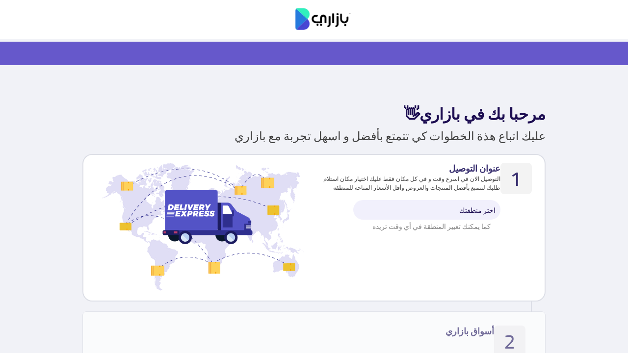

--- FILE ---
content_type: text/html; charset=UTF-8
request_url: https://grocery-aden.bazzarry.com/bazzarry-beauty-aden
body_size: 44850
content:
 <!doctype html><html lang="ar"><head ><script> var LOCALE = 'ar\u002DSA'; var BASE_URL = 'https\u003A\u002F\u002Fgrocery\u002Daden.bazzarry.com\u002F'; var require = { 'baseUrl': 'https\u003A\u002F\u002Fs3.bazzarry.com\u002Fstatic\u002Ffrontend\u002FCodazon\u002Funlimited_grocery\u002Far_SA' };</script> <meta charset="utf-8"/><script type="text/javascript">(window.NREUM||(NREUM={})).init={privacy:{cookies_enabled:true},ajax:{deny_list:["bam.nr-data.net"]},feature_flags:["soft_nav"],distributed_tracing:{enabled:true}};(window.NREUM||(NREUM={})).loader_config={agentID:"594573634",accountID:"6605058",trustKey:"6605058",xpid:"UgAHVFZWABAFVVhUAQADVVQ=",licenseKey:"NRJS-cea4b5bcd894a57162d",applicationID:"519661430",browserID:"594573634"};;/*! For license information please see nr-loader-spa-1.308.0.min.js.LICENSE.txt */
(()=>{var e,t,r={384:(e,t,r)=>{"use strict";r.d(t,{NT:()=>a,US:()=>u,Zm:()=>o,bQ:()=>d,dV:()=>c,pV:()=>l});var n=r(6154),i=r(1863),s=r(1910);const a={beacon:"bam.nr-data.net",errorBeacon:"bam.nr-data.net"};function o(){return n.gm.NREUM||(n.gm.NREUM={}),void 0===n.gm.newrelic&&(n.gm.newrelic=n.gm.NREUM),n.gm.NREUM}function c(){let e=o();return e.o||(e.o={ST:n.gm.setTimeout,SI:n.gm.setImmediate||n.gm.setInterval,CT:n.gm.clearTimeout,XHR:n.gm.XMLHttpRequest,REQ:n.gm.Request,EV:n.gm.Event,PR:n.gm.Promise,MO:n.gm.MutationObserver,FETCH:n.gm.fetch,WS:n.gm.WebSocket},(0,s.i)(...Object.values(e.o))),e}function d(e,t){let r=o();r.initializedAgents??={},t.initializedAt={ms:(0,i.t)(),date:new Date},r.initializedAgents[e]=t}function u(e,t){o()[e]=t}function l(){return function(){let e=o();const t=e.info||{};e.info={beacon:a.beacon,errorBeacon:a.errorBeacon,...t}}(),function(){let e=o();const t=e.init||{};e.init={...t}}(),c(),function(){let e=o();const t=e.loader_config||{};e.loader_config={...t}}(),o()}},782:(e,t,r)=>{"use strict";r.d(t,{T:()=>n});const n=r(860).K7.pageViewTiming},860:(e,t,r)=>{"use strict";r.d(t,{$J:()=>u,K7:()=>c,P3:()=>d,XX:()=>i,Yy:()=>o,df:()=>s,qY:()=>n,v4:()=>a});const n="events",i="jserrors",s="browser/blobs",a="rum",o="browser/logs",c={ajax:"ajax",genericEvents:"generic_events",jserrors:i,logging:"logging",metrics:"metrics",pageAction:"page_action",pageViewEvent:"page_view_event",pageViewTiming:"page_view_timing",sessionReplay:"session_replay",sessionTrace:"session_trace",softNav:"soft_navigations",spa:"spa"},d={[c.pageViewEvent]:1,[c.pageViewTiming]:2,[c.metrics]:3,[c.jserrors]:4,[c.spa]:5,[c.ajax]:6,[c.sessionTrace]:7,[c.softNav]:8,[c.sessionReplay]:9,[c.logging]:10,[c.genericEvents]:11},u={[c.pageViewEvent]:a,[c.pageViewTiming]:n,[c.ajax]:n,[c.spa]:n,[c.softNav]:n,[c.metrics]:i,[c.jserrors]:i,[c.sessionTrace]:s,[c.sessionReplay]:s,[c.logging]:o,[c.genericEvents]:"ins"}},944:(e,t,r)=>{"use strict";r.d(t,{R:()=>i});var n=r(3241);function i(e,t){"function"==typeof console.debug&&(console.debug("New Relic Warning: https://github.com/newrelic/newrelic-browser-agent/blob/main/docs/warning-codes.md#".concat(e),t),(0,n.W)({agentIdentifier:null,drained:null,type:"data",name:"warn",feature:"warn",data:{code:e,secondary:t}}))}},993:(e,t,r)=>{"use strict";r.d(t,{A$:()=>s,ET:()=>a,TZ:()=>o,p_:()=>i});var n=r(860);const i={ERROR:"ERROR",WARN:"WARN",INFO:"INFO",DEBUG:"DEBUG",TRACE:"TRACE"},s={OFF:0,ERROR:1,WARN:2,INFO:3,DEBUG:4,TRACE:5},a="log",o=n.K7.logging},1541:(e,t,r)=>{"use strict";r.d(t,{U:()=>i,f:()=>n});const n={MFE:"MFE",BA:"BA"};function i(e,t){if(2!==t?.harvestEndpointVersion)return{};const r=t.agentRef.runtime.appMetadata.agents[0].entityGuid;return e?{"source.id":e.id,"source.name":e.name,"source.type":e.type,"parent.id":e.parent?.id||r,"parent.type":e.parent?.type||n.BA}:{"entity.guid":r,appId:t.agentRef.info.applicationID}}},1687:(e,t,r)=>{"use strict";r.d(t,{Ak:()=>d,Ze:()=>h,x3:()=>u});var n=r(3241),i=r(7836),s=r(3606),a=r(860),o=r(2646);const c={};function d(e,t){const r={staged:!1,priority:a.P3[t]||0};l(e),c[e].get(t)||c[e].set(t,r)}function u(e,t){e&&c[e]&&(c[e].get(t)&&c[e].delete(t),p(e,t,!1),c[e].size&&f(e))}function l(e){if(!e)throw new Error("agentIdentifier required");c[e]||(c[e]=new Map)}function h(e="",t="feature",r=!1){if(l(e),!e||!c[e].get(t)||r)return p(e,t);c[e].get(t).staged=!0,f(e)}function f(e){const t=Array.from(c[e]);t.every(([e,t])=>t.staged)&&(t.sort((e,t)=>e[1].priority-t[1].priority),t.forEach(([t])=>{c[e].delete(t),p(e,t)}))}function p(e,t,r=!0){const a=e?i.ee.get(e):i.ee,c=s.i.handlers;if(!a.aborted&&a.backlog&&c){if((0,n.W)({agentIdentifier:e,type:"lifecycle",name:"drain",feature:t}),r){const e=a.backlog[t],r=c[t];if(r){for(let t=0;e&&t<e.length;++t)g(e[t],r);Object.entries(r).forEach(([e,t])=>{Object.values(t||{}).forEach(t=>{t[0]?.on&&t[0]?.context()instanceof o.y&&t[0].on(e,t[1])})})}}a.isolatedBacklog||delete c[t],a.backlog[t]=null,a.emit("drain-"+t,[])}}function g(e,t){var r=e[1];Object.values(t[r]||{}).forEach(t=>{var r=e[0];if(t[0]===r){var n=t[1],i=e[3],s=e[2];n.apply(i,s)}})}},1738:(e,t,r)=>{"use strict";r.d(t,{U:()=>f,Y:()=>h});var n=r(3241),i=r(9908),s=r(1863),a=r(944),o=r(5701),c=r(3969),d=r(8362),u=r(860),l=r(4261);function h(e,t,r,s){const h=s||r;!h||h[e]&&h[e]!==d.d.prototype[e]||(h[e]=function(){(0,i.p)(c.xV,["API/"+e+"/called"],void 0,u.K7.metrics,r.ee),(0,n.W)({agentIdentifier:r.agentIdentifier,drained:!!o.B?.[r.agentIdentifier],type:"data",name:"api",feature:l.Pl+e,data:{}});try{return t.apply(this,arguments)}catch(e){(0,a.R)(23,e)}})}function f(e,t,r,n,a){const o=e.info;null===r?delete o.jsAttributes[t]:o.jsAttributes[t]=r,(a||null===r)&&(0,i.p)(l.Pl+n,[(0,s.t)(),t,r],void 0,"session",e.ee)}},1741:(e,t,r)=>{"use strict";r.d(t,{W:()=>s});var n=r(944),i=r(4261);class s{#e(e,...t){if(this[e]!==s.prototype[e])return this[e](...t);(0,n.R)(35,e)}addPageAction(e,t){return this.#e(i.hG,e,t)}register(e){return this.#e(i.eY,e)}recordCustomEvent(e,t){return this.#e(i.fF,e,t)}setPageViewName(e,t){return this.#e(i.Fw,e,t)}setCustomAttribute(e,t,r){return this.#e(i.cD,e,t,r)}noticeError(e,t){return this.#e(i.o5,e,t)}setUserId(e,t=!1){return this.#e(i.Dl,e,t)}setApplicationVersion(e){return this.#e(i.nb,e)}setErrorHandler(e){return this.#e(i.bt,e)}addRelease(e,t){return this.#e(i.k6,e,t)}log(e,t){return this.#e(i.$9,e,t)}start(){return this.#e(i.d3)}finished(e){return this.#e(i.BL,e)}recordReplay(){return this.#e(i.CH)}pauseReplay(){return this.#e(i.Tb)}addToTrace(e){return this.#e(i.U2,e)}setCurrentRouteName(e){return this.#e(i.PA,e)}interaction(e){return this.#e(i.dT,e)}wrapLogger(e,t,r){return this.#e(i.Wb,e,t,r)}measure(e,t){return this.#e(i.V1,e,t)}consent(e){return this.#e(i.Pv,e)}}},1863:(e,t,r)=>{"use strict";function n(){return Math.floor(performance.now())}r.d(t,{t:()=>n})},1910:(e,t,r)=>{"use strict";r.d(t,{i:()=>s});var n=r(944);const i=new Map;function s(...e){return e.every(e=>{if(i.has(e))return i.get(e);const t="function"==typeof e?e.toString():"",r=t.includes("[native code]"),s=t.includes("nrWrapper");return r||s||(0,n.R)(64,e?.name||t),i.set(e,r),r})}},2555:(e,t,r)=>{"use strict";r.d(t,{D:()=>o,f:()=>a});var n=r(384),i=r(8122);const s={beacon:n.NT.beacon,errorBeacon:n.NT.errorBeacon,licenseKey:void 0,applicationID:void 0,sa:void 0,queueTime:void 0,applicationTime:void 0,ttGuid:void 0,user:void 0,account:void 0,product:void 0,extra:void 0,jsAttributes:{},userAttributes:void 0,atts:void 0,transactionName:void 0,tNamePlain:void 0};function a(e){try{return!!e.licenseKey&&!!e.errorBeacon&&!!e.applicationID}catch(e){return!1}}const o=e=>(0,i.a)(e,s)},2614:(e,t,r)=>{"use strict";r.d(t,{BB:()=>a,H3:()=>n,g:()=>d,iL:()=>c,tS:()=>o,uh:()=>i,wk:()=>s});const n="NRBA",i="SESSION",s=144e5,a=18e5,o={STARTED:"session-started",PAUSE:"session-pause",RESET:"session-reset",RESUME:"session-resume",UPDATE:"session-update"},c={SAME_TAB:"same-tab",CROSS_TAB:"cross-tab"},d={OFF:0,FULL:1,ERROR:2}},2646:(e,t,r)=>{"use strict";r.d(t,{y:()=>n});class n{constructor(e){this.contextId=e}}},2843:(e,t,r)=>{"use strict";r.d(t,{G:()=>s,u:()=>i});var n=r(3878);function i(e,t=!1,r,i){(0,n.DD)("visibilitychange",function(){if(t)return void("hidden"===document.visibilityState&&e());e(document.visibilityState)},r,i)}function s(e,t,r){(0,n.sp)("pagehide",e,t,r)}},3241:(e,t,r)=>{"use strict";r.d(t,{W:()=>s});var n=r(6154);const i="newrelic";function s(e={}){try{n.gm.dispatchEvent(new CustomEvent(i,{detail:e}))}catch(e){}}},3304:(e,t,r)=>{"use strict";r.d(t,{A:()=>s});var n=r(7836);const i=()=>{const e=new WeakSet;return(t,r)=>{if("object"==typeof r&&null!==r){if(e.has(r))return;e.add(r)}return r}};function s(e){try{return JSON.stringify(e,i())??""}catch(e){try{n.ee.emit("internal-error",[e])}catch(e){}return""}}},3333:(e,t,r)=>{"use strict";r.d(t,{$v:()=>u,TZ:()=>n,Xh:()=>c,Zp:()=>i,kd:()=>d,mq:()=>o,nf:()=>a,qN:()=>s});const n=r(860).K7.genericEvents,i=["auxclick","click","copy","keydown","paste","scrollend"],s=["focus","blur"],a=4,o=1e3,c=2e3,d=["PageAction","UserAction","BrowserPerformance"],u={RESOURCES:"experimental.resources",REGISTER:"register"}},3434:(e,t,r)=>{"use strict";r.d(t,{Jt:()=>s,YM:()=>d});var n=r(7836),i=r(5607);const s="nr@original:".concat(i.W),a=50;var o=Object.prototype.hasOwnProperty,c=!1;function d(e,t){return e||(e=n.ee),r.inPlace=function(e,t,n,i,s){n||(n="");const a="-"===n.charAt(0);for(let o=0;o<t.length;o++){const c=t[o],d=e[c];l(d)||(e[c]=r(d,a?c+n:n,i,c,s))}},r.flag=s,r;function r(t,r,n,c,d){return l(t)?t:(r||(r=""),nrWrapper[s]=t,function(e,t,r){if(Object.defineProperty&&Object.keys)try{return Object.keys(e).forEach(function(r){Object.defineProperty(t,r,{get:function(){return e[r]},set:function(t){return e[r]=t,t}})}),t}catch(e){u([e],r)}for(var n in e)o.call(e,n)&&(t[n]=e[n])}(t,nrWrapper,e),nrWrapper);function nrWrapper(){var s,o,l,h;let f;try{o=this,s=[...arguments],l="function"==typeof n?n(s,o):n||{}}catch(t){u([t,"",[s,o,c],l],e)}i(r+"start",[s,o,c],l,d);const p=performance.now();let g;try{return h=t.apply(o,s),g=performance.now(),h}catch(e){throw g=performance.now(),i(r+"err",[s,o,e],l,d),f=e,f}finally{const e=g-p,t={start:p,end:g,duration:e,isLongTask:e>=a,methodName:c,thrownError:f};t.isLongTask&&i("long-task",[t,o],l,d),i(r+"end",[s,o,h],l,d)}}}function i(r,n,i,s){if(!c||t){var a=c;c=!0;try{e.emit(r,n,i,t,s)}catch(t){u([t,r,n,i],e)}c=a}}}function u(e,t){t||(t=n.ee);try{t.emit("internal-error",e)}catch(e){}}function l(e){return!(e&&"function"==typeof e&&e.apply&&!e[s])}},3606:(e,t,r)=>{"use strict";r.d(t,{i:()=>s});var n=r(9908);s.on=a;var i=s.handlers={};function s(e,t,r,s){a(s||n.d,i,e,t,r)}function a(e,t,r,i,s){s||(s="feature"),e||(e=n.d);var a=t[s]=t[s]||{};(a[r]=a[r]||[]).push([e,i])}},3738:(e,t,r)=>{"use strict";r.d(t,{He:()=>i,Kp:()=>o,Lc:()=>d,Rz:()=>u,TZ:()=>n,bD:()=>s,d3:()=>a,jx:()=>l,sl:()=>h,uP:()=>c});const n=r(860).K7.sessionTrace,i="bstResource",s="resource",a="-start",o="-end",c="fn"+a,d="fn"+o,u="pushState",l=1e3,h=3e4},3785:(e,t,r)=>{"use strict";r.d(t,{R:()=>c,b:()=>d});var n=r(9908),i=r(1863),s=r(860),a=r(3969),o=r(993);function c(e,t,r={},c=o.p_.INFO,d=!0,u,l=(0,i.t)()){(0,n.p)(a.xV,["API/logging/".concat(c.toLowerCase(),"/called")],void 0,s.K7.metrics,e),(0,n.p)(o.ET,[l,t,r,c,d,u],void 0,s.K7.logging,e)}function d(e){return"string"==typeof e&&Object.values(o.p_).some(t=>t===e.toUpperCase().trim())}},3878:(e,t,r)=>{"use strict";function n(e,t){return{capture:e,passive:!1,signal:t}}function i(e,t,r=!1,i){window.addEventListener(e,t,n(r,i))}function s(e,t,r=!1,i){document.addEventListener(e,t,n(r,i))}r.d(t,{DD:()=>s,jT:()=>n,sp:()=>i})},3962:(e,t,r)=>{"use strict";r.d(t,{AM:()=>a,O2:()=>l,OV:()=>s,Qu:()=>h,TZ:()=>c,ih:()=>f,pP:()=>o,t1:()=>u,tC:()=>i,wD:()=>d});var n=r(860);const i=["click","keydown","submit"],s="popstate",a="api",o="initialPageLoad",c=n.K7.softNav,d=5e3,u=500,l={INITIAL_PAGE_LOAD:"",ROUTE_CHANGE:1,UNSPECIFIED:2},h={INTERACTION:1,AJAX:2,CUSTOM_END:3,CUSTOM_TRACER:4},f={IP:"in progress",PF:"pending finish",FIN:"finished",CAN:"cancelled"}},3969:(e,t,r)=>{"use strict";r.d(t,{TZ:()=>n,XG:()=>o,rs:()=>i,xV:()=>a,z_:()=>s});const n=r(860).K7.metrics,i="sm",s="cm",a="storeSupportabilityMetrics",o="storeEventMetrics"},4234:(e,t,r)=>{"use strict";r.d(t,{W:()=>s});var n=r(7836),i=r(1687);class s{constructor(e,t){this.agentIdentifier=e,this.ee=n.ee.get(e),this.featureName=t,this.blocked=!1}deregisterDrain(){(0,i.x3)(this.agentIdentifier,this.featureName)}}},4261:(e,t,r)=>{"use strict";r.d(t,{$9:()=>u,BL:()=>c,CH:()=>p,Dl:()=>R,Fw:()=>w,PA:()=>v,Pl:()=>n,Pv:()=>A,Tb:()=>h,U2:()=>a,V1:()=>E,Wb:()=>T,bt:()=>y,cD:()=>b,d3:()=>x,dT:()=>d,eY:()=>g,fF:()=>f,hG:()=>s,hw:()=>i,k6:()=>o,nb:()=>m,o5:()=>l});const n="api-",i=n+"ixn-",s="addPageAction",a="addToTrace",o="addRelease",c="finished",d="interaction",u="log",l="noticeError",h="pauseReplay",f="recordCustomEvent",p="recordReplay",g="register",m="setApplicationVersion",v="setCurrentRouteName",b="setCustomAttribute",y="setErrorHandler",w="setPageViewName",R="setUserId",x="start",T="wrapLogger",E="measure",A="consent"},5205:(e,t,r)=>{"use strict";r.d(t,{j:()=>S});var n=r(384),i=r(1741);var s=r(2555),a=r(3333);const o=e=>{if(!e||"string"!=typeof e)return!1;try{document.createDocumentFragment().querySelector(e)}catch{return!1}return!0};var c=r(2614),d=r(944),u=r(8122);const l="[data-nr-mask]",h=e=>(0,u.a)(e,(()=>{const e={feature_flags:[],experimental:{allow_registered_children:!1,resources:!1},mask_selector:"*",block_selector:"[data-nr-block]",mask_input_options:{color:!1,date:!1,"datetime-local":!1,email:!1,month:!1,number:!1,range:!1,search:!1,tel:!1,text:!1,time:!1,url:!1,week:!1,textarea:!1,select:!1,password:!0}};return{ajax:{deny_list:void 0,block_internal:!0,enabled:!0,autoStart:!0},api:{get allow_registered_children(){return e.feature_flags.includes(a.$v.REGISTER)||e.experimental.allow_registered_children},set allow_registered_children(t){e.experimental.allow_registered_children=t},duplicate_registered_data:!1},browser_consent_mode:{enabled:!1},distributed_tracing:{enabled:void 0,exclude_newrelic_header:void 0,cors_use_newrelic_header:void 0,cors_use_tracecontext_headers:void 0,allowed_origins:void 0},get feature_flags(){return e.feature_flags},set feature_flags(t){e.feature_flags=t},generic_events:{enabled:!0,autoStart:!0},harvest:{interval:30},jserrors:{enabled:!0,autoStart:!0},logging:{enabled:!0,autoStart:!0},metrics:{enabled:!0,autoStart:!0},obfuscate:void 0,page_action:{enabled:!0},page_view_event:{enabled:!0,autoStart:!0},page_view_timing:{enabled:!0,autoStart:!0},performance:{capture_marks:!1,capture_measures:!1,capture_detail:!0,resources:{get enabled(){return e.feature_flags.includes(a.$v.RESOURCES)||e.experimental.resources},set enabled(t){e.experimental.resources=t},asset_types:[],first_party_domains:[],ignore_newrelic:!0}},privacy:{cookies_enabled:!0},proxy:{assets:void 0,beacon:void 0},session:{expiresMs:c.wk,inactiveMs:c.BB},session_replay:{autoStart:!0,enabled:!1,preload:!1,sampling_rate:10,error_sampling_rate:100,collect_fonts:!1,inline_images:!1,fix_stylesheets:!0,mask_all_inputs:!0,get mask_text_selector(){return e.mask_selector},set mask_text_selector(t){o(t)?e.mask_selector="".concat(t,",").concat(l):""===t||null===t?e.mask_selector=l:(0,d.R)(5,t)},get block_class(){return"nr-block"},get ignore_class(){return"nr-ignore"},get mask_text_class(){return"nr-mask"},get block_selector(){return e.block_selector},set block_selector(t){o(t)?e.block_selector+=",".concat(t):""!==t&&(0,d.R)(6,t)},get mask_input_options(){return e.mask_input_options},set mask_input_options(t){t&&"object"==typeof t?e.mask_input_options={...t,password:!0}:(0,d.R)(7,t)}},session_trace:{enabled:!0,autoStart:!0},soft_navigations:{enabled:!0,autoStart:!0},spa:{enabled:!0,autoStart:!0},ssl:void 0,user_actions:{enabled:!0,elementAttributes:["id","className","tagName","type"]}}})());var f=r(6154),p=r(9324);let g=0;const m={buildEnv:p.F3,distMethod:p.Xs,version:p.xv,originTime:f.WN},v={consented:!1},b={appMetadata:{},get consented(){return this.session?.state?.consent||v.consented},set consented(e){v.consented=e},customTransaction:void 0,denyList:void 0,disabled:!1,harvester:void 0,isolatedBacklog:!1,isRecording:!1,loaderType:void 0,maxBytes:3e4,obfuscator:void 0,onerror:void 0,ptid:void 0,releaseIds:{},session:void 0,timeKeeper:void 0,registeredEntities:[],jsAttributesMetadata:{bytes:0},get harvestCount(){return++g}},y=e=>{const t=(0,u.a)(e,b),r=Object.keys(m).reduce((e,t)=>(e[t]={value:m[t],writable:!1,configurable:!0,enumerable:!0},e),{});return Object.defineProperties(t,r)};var w=r(5701);const R=e=>{const t=e.startsWith("http");e+="/",r.p=t?e:"https://"+e};var x=r(7836),T=r(3241);const E={accountID:void 0,trustKey:void 0,agentID:void 0,licenseKey:void 0,applicationID:void 0,xpid:void 0},A=e=>(0,u.a)(e,E),_=new Set;function S(e,t={},r,a){let{init:o,info:c,loader_config:d,runtime:u={},exposed:l=!0}=t;if(!c){const e=(0,n.pV)();o=e.init,c=e.info,d=e.loader_config}e.init=h(o||{}),e.loader_config=A(d||{}),c.jsAttributes??={},f.bv&&(c.jsAttributes.isWorker=!0),e.info=(0,s.D)(c);const p=e.init,g=[c.beacon,c.errorBeacon];_.has(e.agentIdentifier)||(p.proxy.assets&&(R(p.proxy.assets),g.push(p.proxy.assets)),p.proxy.beacon&&g.push(p.proxy.beacon),e.beacons=[...g],function(e){const t=(0,n.pV)();Object.getOwnPropertyNames(i.W.prototype).forEach(r=>{const n=i.W.prototype[r];if("function"!=typeof n||"constructor"===n)return;let s=t[r];e[r]&&!1!==e.exposed&&"micro-agent"!==e.runtime?.loaderType&&(t[r]=(...t)=>{const n=e[r](...t);return s?s(...t):n})})}(e),(0,n.US)("activatedFeatures",w.B)),u.denyList=[...p.ajax.deny_list||[],...p.ajax.block_internal?g:[]],u.ptid=e.agentIdentifier,u.loaderType=r,e.runtime=y(u),_.has(e.agentIdentifier)||(e.ee=x.ee.get(e.agentIdentifier),e.exposed=l,(0,T.W)({agentIdentifier:e.agentIdentifier,drained:!!w.B?.[e.agentIdentifier],type:"lifecycle",name:"initialize",feature:void 0,data:e.config})),_.add(e.agentIdentifier)}},5270:(e,t,r)=>{"use strict";r.d(t,{Aw:()=>a,SR:()=>s,rF:()=>o});var n=r(384),i=r(7767);function s(e){return!!(0,n.dV)().o.MO&&(0,i.V)(e)&&!0===e?.session_trace.enabled}function a(e){return!0===e?.session_replay.preload&&s(e)}function o(e,t){try{if("string"==typeof t?.type){if("password"===t.type.toLowerCase())return"*".repeat(e?.length||0);if(void 0!==t?.dataset?.nrUnmask||t?.classList?.contains("nr-unmask"))return e}}catch(e){}return"string"==typeof e?e.replace(/[\S]/g,"*"):"*".repeat(e?.length||0)}},5289:(e,t,r)=>{"use strict";r.d(t,{GG:()=>a,Qr:()=>c,sB:()=>o});var n=r(3878),i=r(6389);function s(){return"undefined"==typeof document||"complete"===document.readyState}function a(e,t){if(s())return e();const r=(0,i.J)(e),a=setInterval(()=>{s()&&(clearInterval(a),r())},500);(0,n.sp)("load",r,t)}function o(e){if(s())return e();(0,n.DD)("DOMContentLoaded",e)}function c(e){if(s())return e();(0,n.sp)("popstate",e)}},5607:(e,t,r)=>{"use strict";r.d(t,{W:()=>n});const n=(0,r(9566).bz)()},5701:(e,t,r)=>{"use strict";r.d(t,{B:()=>s,t:()=>a});var n=r(3241);const i=new Set,s={};function a(e,t){const r=t.agentIdentifier;s[r]??={},e&&"object"==typeof e&&(i.has(r)||(t.ee.emit("rumresp",[e]),s[r]=e,i.add(r),(0,n.W)({agentIdentifier:r,loaded:!0,drained:!0,type:"lifecycle",name:"load",feature:void 0,data:e})))}},6154:(e,t,r)=>{"use strict";r.d(t,{OF:()=>d,RI:()=>i,WN:()=>h,bv:()=>s,eN:()=>f,gm:()=>a,lR:()=>l,m:()=>c,mw:()=>o,sb:()=>u});var n=r(1863);const i="undefined"!=typeof window&&!!window.document,s="undefined"!=typeof WorkerGlobalScope&&("undefined"!=typeof self&&self instanceof WorkerGlobalScope&&self.navigator instanceof WorkerNavigator||"undefined"!=typeof globalThis&&globalThis instanceof WorkerGlobalScope&&globalThis.navigator instanceof WorkerNavigator),a=i?window:"undefined"!=typeof WorkerGlobalScope&&("undefined"!=typeof self&&self instanceof WorkerGlobalScope&&self||"undefined"!=typeof globalThis&&globalThis instanceof WorkerGlobalScope&&globalThis),o=Boolean("hidden"===a?.document?.visibilityState),c=""+a?.location,d=/iPad|iPhone|iPod/.test(a.navigator?.userAgent),u=d&&"undefined"==typeof SharedWorker,l=(()=>{const e=a.navigator?.userAgent?.match(/Firefox[/\s](\d+\.\d+)/);return Array.isArray(e)&&e.length>=2?+e[1]:0})(),h=Date.now()-(0,n.t)(),f=()=>"undefined"!=typeof PerformanceNavigationTiming&&a?.performance?.getEntriesByType("navigation")?.[0]?.responseStart},6344:(e,t,r)=>{"use strict";r.d(t,{BB:()=>u,Qb:()=>l,TZ:()=>i,Ug:()=>a,Vh:()=>s,_s:()=>o,bc:()=>d,yP:()=>c});var n=r(2614);const i=r(860).K7.sessionReplay,s="errorDuringReplay",a=.12,o={DomContentLoaded:0,Load:1,FullSnapshot:2,IncrementalSnapshot:3,Meta:4,Custom:5},c={[n.g.ERROR]:15e3,[n.g.FULL]:3e5,[n.g.OFF]:0},d={RESET:{message:"Session was reset",sm:"Reset"},IMPORT:{message:"Recorder failed to import",sm:"Import"},TOO_MANY:{message:"429: Too Many Requests",sm:"Too-Many"},TOO_BIG:{message:"Payload was too large",sm:"Too-Big"},CROSS_TAB:{message:"Session Entity was set to OFF on another tab",sm:"Cross-Tab"},ENTITLEMENTS:{message:"Session Replay is not allowed and will not be started",sm:"Entitlement"}},u=5e3,l={API:"api",RESUME:"resume",SWITCH_TO_FULL:"switchToFull",INITIALIZE:"initialize",PRELOAD:"preload"}},6389:(e,t,r)=>{"use strict";function n(e,t=500,r={}){const n=r?.leading||!1;let i;return(...r)=>{n&&void 0===i&&(e.apply(this,r),i=setTimeout(()=>{i=clearTimeout(i)},t)),n||(clearTimeout(i),i=setTimeout(()=>{e.apply(this,r)},t))}}function i(e){let t=!1;return(...r)=>{t||(t=!0,e.apply(this,r))}}r.d(t,{J:()=>i,s:()=>n})},6630:(e,t,r)=>{"use strict";r.d(t,{T:()=>n});const n=r(860).K7.pageViewEvent},6774:(e,t,r)=>{"use strict";r.d(t,{T:()=>n});const n=r(860).K7.jserrors},7295:(e,t,r)=>{"use strict";r.d(t,{Xv:()=>a,gX:()=>i,iW:()=>s});var n=[];function i(e){if(!e||s(e))return!1;if(0===n.length)return!0;if("*"===n[0].hostname)return!1;for(var t=0;t<n.length;t++){var r=n[t];if(r.hostname.test(e.hostname)&&r.pathname.test(e.pathname))return!1}return!0}function s(e){return void 0===e.hostname}function a(e){if(n=[],e&&e.length)for(var t=0;t<e.length;t++){let r=e[t];if(!r)continue;if("*"===r)return void(n=[{hostname:"*"}]);0===r.indexOf("http://")?r=r.substring(7):0===r.indexOf("https://")&&(r=r.substring(8));const i=r.indexOf("/");let s,a;i>0?(s=r.substring(0,i),a=r.substring(i)):(s=r,a="*");let[c]=s.split(":");n.push({hostname:o(c),pathname:o(a,!0)})}}function o(e,t=!1){const r=e.replace(/[.+?^${}()|[\]\\]/g,e=>"\\"+e).replace(/\*/g,".*?");return new RegExp((t?"^":"")+r+"$")}},7485:(e,t,r)=>{"use strict";r.d(t,{D:()=>i});var n=r(6154);function i(e){if(0===(e||"").indexOf("data:"))return{protocol:"data"};try{const t=new URL(e,location.href),r={port:t.port,hostname:t.hostname,pathname:t.pathname,search:t.search,protocol:t.protocol.slice(0,t.protocol.indexOf(":")),sameOrigin:t.protocol===n.gm?.location?.protocol&&t.host===n.gm?.location?.host};return r.port&&""!==r.port||("http:"===t.protocol&&(r.port="80"),"https:"===t.protocol&&(r.port="443")),r.pathname&&""!==r.pathname?r.pathname.startsWith("/")||(r.pathname="/".concat(r.pathname)):r.pathname="/",r}catch(e){return{}}}},7699:(e,t,r)=>{"use strict";r.d(t,{It:()=>s,KC:()=>o,No:()=>i,qh:()=>a});var n=r(860);const i=16e3,s=1e6,a="SESSION_ERROR",o={[n.K7.logging]:!0,[n.K7.genericEvents]:!1,[n.K7.jserrors]:!1,[n.K7.ajax]:!1}},7767:(e,t,r)=>{"use strict";r.d(t,{V:()=>i});var n=r(6154);const i=e=>n.RI&&!0===e?.privacy.cookies_enabled},7836:(e,t,r)=>{"use strict";r.d(t,{P:()=>o,ee:()=>c});var n=r(384),i=r(8990),s=r(2646),a=r(5607);const o="nr@context:".concat(a.W),c=function e(t,r){var n={},a={},u={},l=!1;try{l=16===r.length&&d.initializedAgents?.[r]?.runtime.isolatedBacklog}catch(e){}var h={on:p,addEventListener:p,removeEventListener:function(e,t){var r=n[e];if(!r)return;for(var i=0;i<r.length;i++)r[i]===t&&r.splice(i,1)},emit:function(e,r,n,i,s){!1!==s&&(s=!0);if(c.aborted&&!i)return;t&&s&&t.emit(e,r,n);var o=f(n);g(e).forEach(e=>{e.apply(o,r)});var d=v()[a[e]];d&&d.push([h,e,r,o]);return o},get:m,listeners:g,context:f,buffer:function(e,t){const r=v();if(t=t||"feature",h.aborted)return;Object.entries(e||{}).forEach(([e,n])=>{a[n]=t,t in r||(r[t]=[])})},abort:function(){h._aborted=!0,Object.keys(h.backlog).forEach(e=>{delete h.backlog[e]})},isBuffering:function(e){return!!v()[a[e]]},debugId:r,backlog:l?{}:t&&"object"==typeof t.backlog?t.backlog:{},isolatedBacklog:l};return Object.defineProperty(h,"aborted",{get:()=>{let e=h._aborted||!1;return e||(t&&(e=t.aborted),e)}}),h;function f(e){return e&&e instanceof s.y?e:e?(0,i.I)(e,o,()=>new s.y(o)):new s.y(o)}function p(e,t){n[e]=g(e).concat(t)}function g(e){return n[e]||[]}function m(t){return u[t]=u[t]||e(h,t)}function v(){return h.backlog}}(void 0,"globalEE"),d=(0,n.Zm)();d.ee||(d.ee=c)},8122:(e,t,r)=>{"use strict";r.d(t,{a:()=>i});var n=r(944);function i(e,t){try{if(!e||"object"!=typeof e)return(0,n.R)(3);if(!t||"object"!=typeof t)return(0,n.R)(4);const r=Object.create(Object.getPrototypeOf(t),Object.getOwnPropertyDescriptors(t)),s=0===Object.keys(r).length?e:r;for(let a in s)if(void 0!==e[a])try{if(null===e[a]){r[a]=null;continue}Array.isArray(e[a])&&Array.isArray(t[a])?r[a]=Array.from(new Set([...e[a],...t[a]])):"object"==typeof e[a]&&"object"==typeof t[a]?r[a]=i(e[a],t[a]):r[a]=e[a]}catch(e){r[a]||(0,n.R)(1,e)}return r}catch(e){(0,n.R)(2,e)}}},8139:(e,t,r)=>{"use strict";r.d(t,{u:()=>h});var n=r(7836),i=r(3434),s=r(8990),a=r(6154);const o={},c=a.gm.XMLHttpRequest,d="addEventListener",u="removeEventListener",l="nr@wrapped:".concat(n.P);function h(e){var t=function(e){return(e||n.ee).get("events")}(e);if(o[t.debugId]++)return t;o[t.debugId]=1;var r=(0,i.YM)(t,!0);function h(e){r.inPlace(e,[d,u],"-",p)}function p(e,t){return e[1]}return"getPrototypeOf"in Object&&(a.RI&&f(document,h),c&&f(c.prototype,h),f(a.gm,h)),t.on(d+"-start",function(e,t){var n=e[1];if(null!==n&&("function"==typeof n||"object"==typeof n)&&"newrelic"!==e[0]){var i=(0,s.I)(n,l,function(){var e={object:function(){if("function"!=typeof n.handleEvent)return;return n.handleEvent.apply(n,arguments)},function:n}[typeof n];return e?r(e,"fn-",null,e.name||"anonymous"):n});this.wrapped=e[1]=i}}),t.on(u+"-start",function(e){e[1]=this.wrapped||e[1]}),t}function f(e,t,...r){let n=e;for(;"object"==typeof n&&!Object.prototype.hasOwnProperty.call(n,d);)n=Object.getPrototypeOf(n);n&&t(n,...r)}},8362:(e,t,r)=>{"use strict";r.d(t,{d:()=>s});var n=r(9566),i=r(1741);class s extends i.W{agentIdentifier=(0,n.LA)(16)}},8374:(e,t,r)=>{r.nc=(()=>{try{return document?.currentScript?.nonce}catch(e){}return""})()},8990:(e,t,r)=>{"use strict";r.d(t,{I:()=>i});var n=Object.prototype.hasOwnProperty;function i(e,t,r){if(n.call(e,t))return e[t];var i=r();if(Object.defineProperty&&Object.keys)try{return Object.defineProperty(e,t,{value:i,writable:!0,enumerable:!1}),i}catch(e){}return e[t]=i,i}},9119:(e,t,r)=>{"use strict";r.d(t,{L:()=>s});var n=/([^?#]*)[^#]*(#[^?]*|$).*/,i=/([^?#]*)().*/;function s(e,t){return e?e.replace(t?n:i,"$1$2"):e}},9300:(e,t,r)=>{"use strict";r.d(t,{T:()=>n});const n=r(860).K7.ajax},9324:(e,t,r)=>{"use strict";r.d(t,{AJ:()=>a,F3:()=>i,Xs:()=>s,Yq:()=>o,xv:()=>n});const n="1.308.0",i="PROD",s="CDN",a="@newrelic/rrweb",o="1.0.1"},9566:(e,t,r)=>{"use strict";r.d(t,{LA:()=>o,ZF:()=>c,bz:()=>a,el:()=>d});var n=r(6154);const i="xxxxxxxx-xxxx-4xxx-yxxx-xxxxxxxxxxxx";function s(e,t){return e?15&e[t]:16*Math.random()|0}function a(){const e=n.gm?.crypto||n.gm?.msCrypto;let t,r=0;return e&&e.getRandomValues&&(t=e.getRandomValues(new Uint8Array(30))),i.split("").map(e=>"x"===e?s(t,r++).toString(16):"y"===e?(3&s()|8).toString(16):e).join("")}function o(e){const t=n.gm?.crypto||n.gm?.msCrypto;let r,i=0;t&&t.getRandomValues&&(r=t.getRandomValues(new Uint8Array(e)));const a=[];for(var o=0;o<e;o++)a.push(s(r,i++).toString(16));return a.join("")}function c(){return o(16)}function d(){return o(32)}},9908:(e,t,r)=>{"use strict";r.d(t,{d:()=>n,p:()=>i});var n=r(7836).ee.get("handle");function i(e,t,r,i,s){s?(s.buffer([e],i),s.emit(e,t,r)):(n.buffer([e],i),n.emit(e,t,r))}}},n={};function i(e){var t=n[e];if(void 0!==t)return t.exports;var s=n[e]={exports:{}};return r[e](s,s.exports,i),s.exports}i.m=r,i.d=(e,t)=>{for(var r in t)i.o(t,r)&&!i.o(e,r)&&Object.defineProperty(e,r,{enumerable:!0,get:t[r]})},i.f={},i.e=e=>Promise.all(Object.keys(i.f).reduce((t,r)=>(i.f[r](e,t),t),[])),i.u=e=>({212:"nr-spa-compressor",249:"nr-spa-recorder",478:"nr-spa"}[e]+"-1.308.0.min.js"),i.o=(e,t)=>Object.prototype.hasOwnProperty.call(e,t),e={},t="NRBA-1.308.0.PROD:",i.l=(r,n,s,a)=>{if(e[r])e[r].push(n);else{var o,c;if(void 0!==s)for(var d=document.getElementsByTagName("script"),u=0;u<d.length;u++){var l=d[u];if(l.getAttribute("src")==r||l.getAttribute("data-webpack")==t+s){o=l;break}}if(!o){c=!0;var h={478:"sha512-RSfSVnmHk59T/uIPbdSE0LPeqcEdF4/+XhfJdBuccH5rYMOEZDhFdtnh6X6nJk7hGpzHd9Ujhsy7lZEz/ORYCQ==",249:"sha512-ehJXhmntm85NSqW4MkhfQqmeKFulra3klDyY0OPDUE+sQ3GokHlPh1pmAzuNy//3j4ac6lzIbmXLvGQBMYmrkg==",212:"sha512-B9h4CR46ndKRgMBcK+j67uSR2RCnJfGefU+A7FrgR/k42ovXy5x/MAVFiSvFxuVeEk/pNLgvYGMp1cBSK/G6Fg=="};(o=document.createElement("script")).charset="utf-8",i.nc&&o.setAttribute("nonce",i.nc),o.setAttribute("data-webpack",t+s),o.src=r,0!==o.src.indexOf(window.location.origin+"/")&&(o.crossOrigin="anonymous"),h[a]&&(o.integrity=h[a])}e[r]=[n];var f=(t,n)=>{o.onerror=o.onload=null,clearTimeout(p);var i=e[r];if(delete e[r],o.parentNode&&o.parentNode.removeChild(o),i&&i.forEach(e=>e(n)),t)return t(n)},p=setTimeout(f.bind(null,void 0,{type:"timeout",target:o}),12e4);o.onerror=f.bind(null,o.onerror),o.onload=f.bind(null,o.onload),c&&document.head.appendChild(o)}},i.r=e=>{"undefined"!=typeof Symbol&&Symbol.toStringTag&&Object.defineProperty(e,Symbol.toStringTag,{value:"Module"}),Object.defineProperty(e,"__esModule",{value:!0})},i.p="https://js-agent.newrelic.com/",(()=>{var e={38:0,788:0};i.f.j=(t,r)=>{var n=i.o(e,t)?e[t]:void 0;if(0!==n)if(n)r.push(n[2]);else{var s=new Promise((r,i)=>n=e[t]=[r,i]);r.push(n[2]=s);var a=i.p+i.u(t),o=new Error;i.l(a,r=>{if(i.o(e,t)&&(0!==(n=e[t])&&(e[t]=void 0),n)){var s=r&&("load"===r.type?"missing":r.type),a=r&&r.target&&r.target.src;o.message="Loading chunk "+t+" failed: ("+s+": "+a+")",o.name="ChunkLoadError",o.type=s,o.request=a,n[1](o)}},"chunk-"+t,t)}};var t=(t,r)=>{var n,s,[a,o,c]=r,d=0;if(a.some(t=>0!==e[t])){for(n in o)i.o(o,n)&&(i.m[n]=o[n]);if(c)c(i)}for(t&&t(r);d<a.length;d++)s=a[d],i.o(e,s)&&e[s]&&e[s][0](),e[s]=0},r=self["webpackChunk:NRBA-1.308.0.PROD"]=self["webpackChunk:NRBA-1.308.0.PROD"]||[];r.forEach(t.bind(null,0)),r.push=t.bind(null,r.push.bind(r))})(),(()=>{"use strict";i(8374);var e=i(8362),t=i(860);const r=Object.values(t.K7);var n=i(5205);var s=i(9908),a=i(1863),o=i(4261),c=i(1738);var d=i(1687),u=i(4234),l=i(5289),h=i(6154),f=i(944),p=i(5270),g=i(7767),m=i(6389),v=i(7699);class b extends u.W{constructor(e,t){super(e.agentIdentifier,t),this.agentRef=e,this.abortHandler=void 0,this.featAggregate=void 0,this.loadedSuccessfully=void 0,this.onAggregateImported=new Promise(e=>{this.loadedSuccessfully=e}),this.deferred=Promise.resolve(),!1===e.init[this.featureName].autoStart?this.deferred=new Promise((t,r)=>{this.ee.on("manual-start-all",(0,m.J)(()=>{(0,d.Ak)(e.agentIdentifier,this.featureName),t()}))}):(0,d.Ak)(e.agentIdentifier,t)}importAggregator(e,t,r={}){if(this.featAggregate)return;const n=async()=>{let n;await this.deferred;try{if((0,g.V)(e.init)){const{setupAgentSession:t}=await i.e(478).then(i.bind(i,8766));n=t(e)}}catch(e){(0,f.R)(20,e),this.ee.emit("internal-error",[e]),(0,s.p)(v.qh,[e],void 0,this.featureName,this.ee)}try{if(!this.#t(this.featureName,n,e.init))return(0,d.Ze)(this.agentIdentifier,this.featureName),void this.loadedSuccessfully(!1);const{Aggregate:i}=await t();this.featAggregate=new i(e,r),e.runtime.harvester.initializedAggregates.push(this.featAggregate),this.loadedSuccessfully(!0)}catch(e){(0,f.R)(34,e),this.abortHandler?.(),(0,d.Ze)(this.agentIdentifier,this.featureName,!0),this.loadedSuccessfully(!1),this.ee&&this.ee.abort()}};h.RI?(0,l.GG)(()=>n(),!0):n()}#t(e,r,n){if(this.blocked)return!1;switch(e){case t.K7.sessionReplay:return(0,p.SR)(n)&&!!r;case t.K7.sessionTrace:return!!r;default:return!0}}}var y=i(6630),w=i(2614),R=i(3241);class x extends b{static featureName=y.T;constructor(e){var t;super(e,y.T),this.setupInspectionEvents(e.agentIdentifier),t=e,(0,c.Y)(o.Fw,function(e,r){"string"==typeof e&&("/"!==e.charAt(0)&&(e="/"+e),t.runtime.customTransaction=(r||"http://custom.transaction")+e,(0,s.p)(o.Pl+o.Fw,[(0,a.t)()],void 0,void 0,t.ee))},t),this.importAggregator(e,()=>i.e(478).then(i.bind(i,2467)))}setupInspectionEvents(e){const t=(t,r)=>{t&&(0,R.W)({agentIdentifier:e,timeStamp:t.timeStamp,loaded:"complete"===t.target.readyState,type:"window",name:r,data:t.target.location+""})};(0,l.sB)(e=>{t(e,"DOMContentLoaded")}),(0,l.GG)(e=>{t(e,"load")}),(0,l.Qr)(e=>{t(e,"navigate")}),this.ee.on(w.tS.UPDATE,(t,r)=>{(0,R.W)({agentIdentifier:e,type:"lifecycle",name:"session",data:r})})}}var T=i(384);class E extends e.d{constructor(e){var t;(super(),h.gm)?(this.features={},(0,T.bQ)(this.agentIdentifier,this),this.desiredFeatures=new Set(e.features||[]),this.desiredFeatures.add(x),(0,n.j)(this,e,e.loaderType||"agent"),t=this,(0,c.Y)(o.cD,function(e,r,n=!1){if("string"==typeof e){if(["string","number","boolean"].includes(typeof r)||null===r)return(0,c.U)(t,e,r,o.cD,n);(0,f.R)(40,typeof r)}else(0,f.R)(39,typeof e)},t),function(e){(0,c.Y)(o.Dl,function(t,r=!1){if("string"!=typeof t&&null!==t)return void(0,f.R)(41,typeof t);const n=e.info.jsAttributes["enduser.id"];r&&null!=n&&n!==t?(0,s.p)(o.Pl+"setUserIdAndResetSession",[t],void 0,"session",e.ee):(0,c.U)(e,"enduser.id",t,o.Dl,!0)},e)}(this),function(e){(0,c.Y)(o.nb,function(t){if("string"==typeof t||null===t)return(0,c.U)(e,"application.version",t,o.nb,!1);(0,f.R)(42,typeof t)},e)}(this),function(e){(0,c.Y)(o.d3,function(){e.ee.emit("manual-start-all")},e)}(this),function(e){(0,c.Y)(o.Pv,function(t=!0){if("boolean"==typeof t){if((0,s.p)(o.Pl+o.Pv,[t],void 0,"session",e.ee),e.runtime.consented=t,t){const t=e.features.page_view_event;t.onAggregateImported.then(e=>{const r=t.featAggregate;e&&!r.sentRum&&r.sendRum()})}}else(0,f.R)(65,typeof t)},e)}(this),this.run()):(0,f.R)(21)}get config(){return{info:this.info,init:this.init,loader_config:this.loader_config,runtime:this.runtime}}get api(){return this}run(){try{const e=function(e){const t={};return r.forEach(r=>{t[r]=!!e[r]?.enabled}),t}(this.init),n=[...this.desiredFeatures];n.sort((e,r)=>t.P3[e.featureName]-t.P3[r.featureName]),n.forEach(r=>{if(!e[r.featureName]&&r.featureName!==t.K7.pageViewEvent)return;if(r.featureName===t.K7.spa)return void(0,f.R)(67);const n=function(e){switch(e){case t.K7.ajax:return[t.K7.jserrors];case t.K7.sessionTrace:return[t.K7.ajax,t.K7.pageViewEvent];case t.K7.sessionReplay:return[t.K7.sessionTrace];case t.K7.pageViewTiming:return[t.K7.pageViewEvent];default:return[]}}(r.featureName).filter(e=>!(e in this.features));n.length>0&&(0,f.R)(36,{targetFeature:r.featureName,missingDependencies:n}),this.features[r.featureName]=new r(this)})}catch(e){(0,f.R)(22,e);for(const e in this.features)this.features[e].abortHandler?.();const t=(0,T.Zm)();delete t.initializedAgents[this.agentIdentifier]?.features,delete this.sharedAggregator;return t.ee.get(this.agentIdentifier).abort(),!1}}}var A=i(2843),_=i(782);class S extends b{static featureName=_.T;constructor(e){super(e,_.T),h.RI&&((0,A.u)(()=>(0,s.p)("docHidden",[(0,a.t)()],void 0,_.T,this.ee),!0),(0,A.G)(()=>(0,s.p)("winPagehide",[(0,a.t)()],void 0,_.T,this.ee)),this.importAggregator(e,()=>i.e(478).then(i.bind(i,9917))))}}var O=i(3969);class I extends b{static featureName=O.TZ;constructor(e){super(e,O.TZ),h.RI&&document.addEventListener("securitypolicyviolation",e=>{(0,s.p)(O.xV,["Generic/CSPViolation/Detected"],void 0,this.featureName,this.ee)}),this.importAggregator(e,()=>i.e(478).then(i.bind(i,6555)))}}var N=i(6774),P=i(3878),k=i(3304);class D{constructor(e,t,r,n,i){this.name="UncaughtError",this.message="string"==typeof e?e:(0,k.A)(e),this.sourceURL=t,this.line=r,this.column=n,this.__newrelic=i}}function C(e){return M(e)?e:new D(void 0!==e?.message?e.message:e,e?.filename||e?.sourceURL,e?.lineno||e?.line,e?.colno||e?.col,e?.__newrelic,e?.cause)}function j(e){const t="Unhandled Promise Rejection: ";if(!e?.reason)return;if(M(e.reason)){try{e.reason.message.startsWith(t)||(e.reason.message=t+e.reason.message)}catch(e){}return C(e.reason)}const r=C(e.reason);return(r.message||"").startsWith(t)||(r.message=t+r.message),r}function L(e){if(e.error instanceof SyntaxError&&!/:\d+$/.test(e.error.stack?.trim())){const t=new D(e.message,e.filename,e.lineno,e.colno,e.error.__newrelic,e.cause);return t.name=SyntaxError.name,t}return M(e.error)?e.error:C(e)}function M(e){return e instanceof Error&&!!e.stack}function H(e,r,n,i,o=(0,a.t)()){"string"==typeof e&&(e=new Error(e)),(0,s.p)("err",[e,o,!1,r,n.runtime.isRecording,void 0,i],void 0,t.K7.jserrors,n.ee),(0,s.p)("uaErr",[],void 0,t.K7.genericEvents,n.ee)}var B=i(1541),K=i(993),W=i(3785);function U(e,{customAttributes:t={},level:r=K.p_.INFO}={},n,i,s=(0,a.t)()){(0,W.R)(n.ee,e,t,r,!1,i,s)}function F(e,r,n,i,c=(0,a.t)()){(0,s.p)(o.Pl+o.hG,[c,e,r,i],void 0,t.K7.genericEvents,n.ee)}function V(e,r,n,i,c=(0,a.t)()){const{start:d,end:u,customAttributes:l}=r||{},h={customAttributes:l||{}};if("object"!=typeof h.customAttributes||"string"!=typeof e||0===e.length)return void(0,f.R)(57);const p=(e,t)=>null==e?t:"number"==typeof e?e:e instanceof PerformanceMark?e.startTime:Number.NaN;if(h.start=p(d,0),h.end=p(u,c),Number.isNaN(h.start)||Number.isNaN(h.end))(0,f.R)(57);else{if(h.duration=h.end-h.start,!(h.duration<0))return(0,s.p)(o.Pl+o.V1,[h,e,i],void 0,t.K7.genericEvents,n.ee),h;(0,f.R)(58)}}function G(e,r={},n,i,c=(0,a.t)()){(0,s.p)(o.Pl+o.fF,[c,e,r,i],void 0,t.K7.genericEvents,n.ee)}function z(e){(0,c.Y)(o.eY,function(t){return Y(e,t)},e)}function Y(e,r,n){(0,f.R)(54,"newrelic.register"),r||={},r.type=B.f.MFE,r.licenseKey||=e.info.licenseKey,r.blocked=!1,r.parent=n||{},Array.isArray(r.tags)||(r.tags=[]);const i={};r.tags.forEach(e=>{"name"!==e&&"id"!==e&&(i["source.".concat(e)]=!0)}),r.isolated??=!0;let o=()=>{};const c=e.runtime.registeredEntities;if(!r.isolated){const e=c.find(({metadata:{target:{id:e}}})=>e===r.id&&!r.isolated);if(e)return e}const d=e=>{r.blocked=!0,o=e};function u(e){return"string"==typeof e&&!!e.trim()&&e.trim().length<501||"number"==typeof e}e.init.api.allow_registered_children||d((0,m.J)(()=>(0,f.R)(55))),u(r.id)&&u(r.name)||d((0,m.J)(()=>(0,f.R)(48,r)));const l={addPageAction:(t,n={})=>g(F,[t,{...i,...n},e],r),deregister:()=>{d((0,m.J)(()=>(0,f.R)(68)))},log:(t,n={})=>g(U,[t,{...n,customAttributes:{...i,...n.customAttributes||{}}},e],r),measure:(t,n={})=>g(V,[t,{...n,customAttributes:{...i,...n.customAttributes||{}}},e],r),noticeError:(t,n={})=>g(H,[t,{...i,...n},e],r),register:(t={})=>g(Y,[e,t],l.metadata.target),recordCustomEvent:(t,n={})=>g(G,[t,{...i,...n},e],r),setApplicationVersion:e=>p("application.version",e),setCustomAttribute:(e,t)=>p(e,t),setUserId:e=>p("enduser.id",e),metadata:{customAttributes:i,target:r}},h=()=>(r.blocked&&o(),r.blocked);h()||c.push(l);const p=(e,t)=>{h()||(i[e]=t)},g=(r,n,i)=>{if(h())return;const o=(0,a.t)();(0,s.p)(O.xV,["API/register/".concat(r.name,"/called")],void 0,t.K7.metrics,e.ee);try{if(e.init.api.duplicate_registered_data&&"register"!==r.name){let e=n;if(n[1]instanceof Object){const t={"child.id":i.id,"child.type":i.type};e="customAttributes"in n[1]?[n[0],{...n[1],customAttributes:{...n[1].customAttributes,...t}},...n.slice(2)]:[n[0],{...n[1],...t},...n.slice(2)]}r(...e,void 0,o)}return r(...n,i,o)}catch(e){(0,f.R)(50,e)}};return l}class Z extends b{static featureName=N.T;constructor(e){var t;super(e,N.T),t=e,(0,c.Y)(o.o5,(e,r)=>H(e,r,t),t),function(e){(0,c.Y)(o.bt,function(t){e.runtime.onerror=t},e)}(e),function(e){let t=0;(0,c.Y)(o.k6,function(e,r){++t>10||(this.runtime.releaseIds[e.slice(-200)]=(""+r).slice(-200))},e)}(e),z(e);try{this.removeOnAbort=new AbortController}catch(e){}this.ee.on("internal-error",(t,r)=>{this.abortHandler&&(0,s.p)("ierr",[C(t),(0,a.t)(),!0,{},e.runtime.isRecording,r],void 0,this.featureName,this.ee)}),h.gm.addEventListener("unhandledrejection",t=>{this.abortHandler&&(0,s.p)("err",[j(t),(0,a.t)(),!1,{unhandledPromiseRejection:1},e.runtime.isRecording],void 0,this.featureName,this.ee)},(0,P.jT)(!1,this.removeOnAbort?.signal)),h.gm.addEventListener("error",t=>{this.abortHandler&&(0,s.p)("err",[L(t),(0,a.t)(),!1,{},e.runtime.isRecording],void 0,this.featureName,this.ee)},(0,P.jT)(!1,this.removeOnAbort?.signal)),this.abortHandler=this.#r,this.importAggregator(e,()=>i.e(478).then(i.bind(i,2176)))}#r(){this.removeOnAbort?.abort(),this.abortHandler=void 0}}var q=i(8990);let X=1;function J(e){const t=typeof e;return!e||"object"!==t&&"function"!==t?-1:e===h.gm?0:(0,q.I)(e,"nr@id",function(){return X++})}function Q(e){if("string"==typeof e&&e.length)return e.length;if("object"==typeof e){if("undefined"!=typeof ArrayBuffer&&e instanceof ArrayBuffer&&e.byteLength)return e.byteLength;if("undefined"!=typeof Blob&&e instanceof Blob&&e.size)return e.size;if(!("undefined"!=typeof FormData&&e instanceof FormData))try{return(0,k.A)(e).length}catch(e){return}}}var ee=i(8139),te=i(7836),re=i(3434);const ne={},ie=["open","send"];function se(e){var t=e||te.ee;const r=function(e){return(e||te.ee).get("xhr")}(t);if(void 0===h.gm.XMLHttpRequest)return r;if(ne[r.debugId]++)return r;ne[r.debugId]=1,(0,ee.u)(t);var n=(0,re.YM)(r),i=h.gm.XMLHttpRequest,s=h.gm.MutationObserver,a=h.gm.Promise,o=h.gm.setInterval,c="readystatechange",d=["onload","onerror","onabort","onloadstart","onloadend","onprogress","ontimeout"],u=[],l=h.gm.XMLHttpRequest=function(e){const t=new i(e),s=r.context(t);try{r.emit("new-xhr",[t],s),t.addEventListener(c,(a=s,function(){var e=this;e.readyState>3&&!a.resolved&&(a.resolved=!0,r.emit("xhr-resolved",[],e)),n.inPlace(e,d,"fn-",y)}),(0,P.jT)(!1))}catch(e){(0,f.R)(15,e);try{r.emit("internal-error",[e])}catch(e){}}var a;return t};function p(e,t){n.inPlace(t,["onreadystatechange"],"fn-",y)}if(function(e,t){for(var r in e)t[r]=e[r]}(i,l),l.prototype=i.prototype,n.inPlace(l.prototype,ie,"-xhr-",y),r.on("send-xhr-start",function(e,t){p(e,t),function(e){u.push(e),s&&(g?g.then(b):o?o(b):(m=-m,v.data=m))}(t)}),r.on("open-xhr-start",p),s){var g=a&&a.resolve();if(!o&&!a){var m=1,v=document.createTextNode(m);new s(b).observe(v,{characterData:!0})}}else t.on("fn-end",function(e){e[0]&&e[0].type===c||b()});function b(){for(var e=0;e<u.length;e++)p(0,u[e]);u.length&&(u=[])}function y(e,t){return t}return r}var ae="fetch-",oe=ae+"body-",ce=["arrayBuffer","blob","json","text","formData"],de=h.gm.Request,ue=h.gm.Response,le="prototype";const he={};function fe(e){const t=function(e){return(e||te.ee).get("fetch")}(e);if(!(de&&ue&&h.gm.fetch))return t;if(he[t.debugId]++)return t;function r(e,r,n){var i=e[r];"function"==typeof i&&(e[r]=function(){var e,r=[...arguments],s={};t.emit(n+"before-start",[r],s),s[te.P]&&s[te.P].dt&&(e=s[te.P].dt);var a=i.apply(this,r);return t.emit(n+"start",[r,e],a),a.then(function(e){return t.emit(n+"end",[null,e],a),e},function(e){throw t.emit(n+"end",[e],a),e})})}return he[t.debugId]=1,ce.forEach(e=>{r(de[le],e,oe),r(ue[le],e,oe)}),r(h.gm,"fetch",ae),t.on(ae+"end",function(e,r){var n=this;if(r){var i=r.headers.get("content-length");null!==i&&(n.rxSize=i),t.emit(ae+"done",[null,r],n)}else t.emit(ae+"done",[e],n)}),t}var pe=i(7485),ge=i(9566);class me{constructor(e){this.agentRef=e}generateTracePayload(e){const t=this.agentRef.loader_config;if(!this.shouldGenerateTrace(e)||!t)return null;var r=(t.accountID||"").toString()||null,n=(t.agentID||"").toString()||null,i=(t.trustKey||"").toString()||null;if(!r||!n)return null;var s=(0,ge.ZF)(),a=(0,ge.el)(),o=Date.now(),c={spanId:s,traceId:a,timestamp:o};return(e.sameOrigin||this.isAllowedOrigin(e)&&this.useTraceContextHeadersForCors())&&(c.traceContextParentHeader=this.generateTraceContextParentHeader(s,a),c.traceContextStateHeader=this.generateTraceContextStateHeader(s,o,r,n,i)),(e.sameOrigin&&!this.excludeNewrelicHeader()||!e.sameOrigin&&this.isAllowedOrigin(e)&&this.useNewrelicHeaderForCors())&&(c.newrelicHeader=this.generateTraceHeader(s,a,o,r,n,i)),c}generateTraceContextParentHeader(e,t){return"00-"+t+"-"+e+"-01"}generateTraceContextStateHeader(e,t,r,n,i){return i+"@nr=0-1-"+r+"-"+n+"-"+e+"----"+t}generateTraceHeader(e,t,r,n,i,s){if(!("function"==typeof h.gm?.btoa))return null;var a={v:[0,1],d:{ty:"Browser",ac:n,ap:i,id:e,tr:t,ti:r}};return s&&n!==s&&(a.d.tk=s),btoa((0,k.A)(a))}shouldGenerateTrace(e){return this.agentRef.init?.distributed_tracing?.enabled&&this.isAllowedOrigin(e)}isAllowedOrigin(e){var t=!1;const r=this.agentRef.init?.distributed_tracing;if(e.sameOrigin)t=!0;else if(r?.allowed_origins instanceof Array)for(var n=0;n<r.allowed_origins.length;n++){var i=(0,pe.D)(r.allowed_origins[n]);if(e.hostname===i.hostname&&e.protocol===i.protocol&&e.port===i.port){t=!0;break}}return t}excludeNewrelicHeader(){var e=this.agentRef.init?.distributed_tracing;return!!e&&!!e.exclude_newrelic_header}useNewrelicHeaderForCors(){var e=this.agentRef.init?.distributed_tracing;return!!e&&!1!==e.cors_use_newrelic_header}useTraceContextHeadersForCors(){var e=this.agentRef.init?.distributed_tracing;return!!e&&!!e.cors_use_tracecontext_headers}}var ve=i(9300),be=i(7295);function ye(e){return"string"==typeof e?e:e instanceof(0,T.dV)().o.REQ?e.url:h.gm?.URL&&e instanceof URL?e.href:void 0}var we=["load","error","abort","timeout"],Re=we.length,xe=(0,T.dV)().o.REQ,Te=(0,T.dV)().o.XHR;const Ee="X-NewRelic-App-Data";class Ae extends b{static featureName=ve.T;constructor(e){super(e,ve.T),this.dt=new me(e),this.handler=(e,t,r,n)=>(0,s.p)(e,t,r,n,this.ee);try{const e={xmlhttprequest:"xhr",fetch:"fetch",beacon:"beacon"};h.gm?.performance?.getEntriesByType("resource").forEach(r=>{if(r.initiatorType in e&&0!==r.responseStatus){const n={status:r.responseStatus},i={rxSize:r.transferSize,duration:Math.floor(r.duration),cbTime:0};_e(n,r.name),this.handler("xhr",[n,i,r.startTime,r.responseEnd,e[r.initiatorType]],void 0,t.K7.ajax)}})}catch(e){}fe(this.ee),se(this.ee),function(e,r,n,i){function o(e){var t=this;t.totalCbs=0,t.called=0,t.cbTime=0,t.end=T,t.ended=!1,t.xhrGuids={},t.lastSize=null,t.loadCaptureCalled=!1,t.params=this.params||{},t.metrics=this.metrics||{},t.latestLongtaskEnd=0,e.addEventListener("load",function(r){E(t,e)},(0,P.jT)(!1)),h.lR||e.addEventListener("progress",function(e){t.lastSize=e.loaded},(0,P.jT)(!1))}function c(e){this.params={method:e[0]},_e(this,e[1]),this.metrics={}}function d(t,r){e.loader_config.xpid&&this.sameOrigin&&r.setRequestHeader("X-NewRelic-ID",e.loader_config.xpid);var n=i.generateTracePayload(this.parsedOrigin);if(n){var s=!1;n.newrelicHeader&&(r.setRequestHeader("newrelic",n.newrelicHeader),s=!0),n.traceContextParentHeader&&(r.setRequestHeader("traceparent",n.traceContextParentHeader),n.traceContextStateHeader&&r.setRequestHeader("tracestate",n.traceContextStateHeader),s=!0),s&&(this.dt=n)}}function u(e,t){var n=this.metrics,i=e[0],s=this;if(n&&i){var o=Q(i);o&&(n.txSize=o)}this.startTime=(0,a.t)(),this.body=i,this.listener=function(e){try{"abort"!==e.type||s.loadCaptureCalled||(s.params.aborted=!0),("load"!==e.type||s.called===s.totalCbs&&(s.onloadCalled||"function"!=typeof t.onload)&&"function"==typeof s.end)&&s.end(t)}catch(e){try{r.emit("internal-error",[e])}catch(e){}}};for(var c=0;c<Re;c++)t.addEventListener(we[c],this.listener,(0,P.jT)(!1))}function l(e,t,r){this.cbTime+=e,t?this.onloadCalled=!0:this.called+=1,this.called!==this.totalCbs||!this.onloadCalled&&"function"==typeof r.onload||"function"!=typeof this.end||this.end(r)}function f(e,t){var r=""+J(e)+!!t;this.xhrGuids&&!this.xhrGuids[r]&&(this.xhrGuids[r]=!0,this.totalCbs+=1)}function p(e,t){var r=""+J(e)+!!t;this.xhrGuids&&this.xhrGuids[r]&&(delete this.xhrGuids[r],this.totalCbs-=1)}function g(){this.endTime=(0,a.t)()}function m(e,t){t instanceof Te&&"load"===e[0]&&r.emit("xhr-load-added",[e[1],e[2]],t)}function v(e,t){t instanceof Te&&"load"===e[0]&&r.emit("xhr-load-removed",[e[1],e[2]],t)}function b(e,t,r){t instanceof Te&&("onload"===r&&(this.onload=!0),("load"===(e[0]&&e[0].type)||this.onload)&&(this.xhrCbStart=(0,a.t)()))}function y(e,t){this.xhrCbStart&&r.emit("xhr-cb-time",[(0,a.t)()-this.xhrCbStart,this.onload,t],t)}function w(e){var t,r=e[1]||{};if("string"==typeof e[0]?0===(t=e[0]).length&&h.RI&&(t=""+h.gm.location.href):e[0]&&e[0].url?t=e[0].url:h.gm?.URL&&e[0]&&e[0]instanceof URL?t=e[0].href:"function"==typeof e[0].toString&&(t=e[0].toString()),"string"==typeof t&&0!==t.length){t&&(this.parsedOrigin=(0,pe.D)(t),this.sameOrigin=this.parsedOrigin.sameOrigin);var n=i.generateTracePayload(this.parsedOrigin);if(n&&(n.newrelicHeader||n.traceContextParentHeader))if(e[0]&&e[0].headers)o(e[0].headers,n)&&(this.dt=n);else{var s={};for(var a in r)s[a]=r[a];s.headers=new Headers(r.headers||{}),o(s.headers,n)&&(this.dt=n),e.length>1?e[1]=s:e.push(s)}}function o(e,t){var r=!1;return t.newrelicHeader&&(e.set("newrelic",t.newrelicHeader),r=!0),t.traceContextParentHeader&&(e.set("traceparent",t.traceContextParentHeader),t.traceContextStateHeader&&e.set("tracestate",t.traceContextStateHeader),r=!0),r}}function R(e,t){this.params={},this.metrics={},this.startTime=(0,a.t)(),this.dt=t,e.length>=1&&(this.target=e[0]),e.length>=2&&(this.opts=e[1]);var r=this.opts||{},n=this.target;_e(this,ye(n));var i=(""+(n&&n instanceof xe&&n.method||r.method||"GET")).toUpperCase();this.params.method=i,this.body=r.body,this.txSize=Q(r.body)||0}function x(e,r){if(this.endTime=(0,a.t)(),this.params||(this.params={}),(0,be.iW)(this.params))return;let i;this.params.status=r?r.status:0,"string"==typeof this.rxSize&&this.rxSize.length>0&&(i=+this.rxSize);const s={txSize:this.txSize,rxSize:i,duration:(0,a.t)()-this.startTime};n("xhr",[this.params,s,this.startTime,this.endTime,"fetch"],this,t.K7.ajax)}function T(e){const r=this.params,i=this.metrics;if(!this.ended){this.ended=!0;for(let t=0;t<Re;t++)e.removeEventListener(we[t],this.listener,!1);r.aborted||(0,be.iW)(r)||(i.duration=(0,a.t)()-this.startTime,this.loadCaptureCalled||4!==e.readyState?null==r.status&&(r.status=0):E(this,e),i.cbTime=this.cbTime,n("xhr",[r,i,this.startTime,this.endTime,"xhr"],this,t.K7.ajax))}}function E(e,n){e.params.status=n.status;var i=function(e,t){var r=e.responseType;return"json"===r&&null!==t?t:"arraybuffer"===r||"blob"===r||"json"===r?Q(e.response):"text"===r||""===r||void 0===r?Q(e.responseText):void 0}(n,e.lastSize);if(i&&(e.metrics.rxSize=i),e.sameOrigin&&n.getAllResponseHeaders().indexOf(Ee)>=0){var a=n.getResponseHeader(Ee);a&&((0,s.p)(O.rs,["Ajax/CrossApplicationTracing/Header/Seen"],void 0,t.K7.metrics,r),e.params.cat=a.split(", ").pop())}e.loadCaptureCalled=!0}r.on("new-xhr",o),r.on("open-xhr-start",c),r.on("open-xhr-end",d),r.on("send-xhr-start",u),r.on("xhr-cb-time",l),r.on("xhr-load-added",f),r.on("xhr-load-removed",p),r.on("xhr-resolved",g),r.on("addEventListener-end",m),r.on("removeEventListener-end",v),r.on("fn-end",y),r.on("fetch-before-start",w),r.on("fetch-start",R),r.on("fn-start",b),r.on("fetch-done",x)}(e,this.ee,this.handler,this.dt),this.importAggregator(e,()=>i.e(478).then(i.bind(i,3845)))}}function _e(e,t){var r=(0,pe.D)(t),n=e.params||e;n.hostname=r.hostname,n.port=r.port,n.protocol=r.protocol,n.host=r.hostname+":"+r.port,n.pathname=r.pathname,e.parsedOrigin=r,e.sameOrigin=r.sameOrigin}const Se={},Oe=["pushState","replaceState"];function Ie(e){const t=function(e){return(e||te.ee).get("history")}(e);return!h.RI||Se[t.debugId]++||(Se[t.debugId]=1,(0,re.YM)(t).inPlace(window.history,Oe,"-")),t}var Ne=i(3738);function Pe(e){(0,c.Y)(o.BL,function(r=Date.now()){const n=r-h.WN;n<0&&(0,f.R)(62,r),(0,s.p)(O.XG,[o.BL,{time:n}],void 0,t.K7.metrics,e.ee),e.addToTrace({name:o.BL,start:r,origin:"nr"}),(0,s.p)(o.Pl+o.hG,[n,o.BL],void 0,t.K7.genericEvents,e.ee)},e)}const{He:ke,bD:De,d3:Ce,Kp:je,TZ:Le,Lc:Me,uP:He,Rz:Be}=Ne;class Ke extends b{static featureName=Le;constructor(e){var r;super(e,Le),r=e,(0,c.Y)(o.U2,function(e){if(!(e&&"object"==typeof e&&e.name&&e.start))return;const n={n:e.name,s:e.start-h.WN,e:(e.end||e.start)-h.WN,o:e.origin||"",t:"api"};n.s<0||n.e<0||n.e<n.s?(0,f.R)(61,{start:n.s,end:n.e}):(0,s.p)("bstApi",[n],void 0,t.K7.sessionTrace,r.ee)},r),Pe(e);if(!(0,g.V)(e.init))return void this.deregisterDrain();const n=this.ee;let d;Ie(n),this.eventsEE=(0,ee.u)(n),this.eventsEE.on(He,function(e,t){this.bstStart=(0,a.t)()}),this.eventsEE.on(Me,function(e,r){(0,s.p)("bst",[e[0],r,this.bstStart,(0,a.t)()],void 0,t.K7.sessionTrace,n)}),n.on(Be+Ce,function(e){this.time=(0,a.t)(),this.startPath=location.pathname+location.hash}),n.on(Be+je,function(e){(0,s.p)("bstHist",[location.pathname+location.hash,this.startPath,this.time],void 0,t.K7.sessionTrace,n)});try{d=new PerformanceObserver(e=>{const r=e.getEntries();(0,s.p)(ke,[r],void 0,t.K7.sessionTrace,n)}),d.observe({type:De,buffered:!0})}catch(e){}this.importAggregator(e,()=>i.e(478).then(i.bind(i,6974)),{resourceObserver:d})}}var We=i(6344);class Ue extends b{static featureName=We.TZ;#n;recorder;constructor(e){var r;let n;super(e,We.TZ),r=e,(0,c.Y)(o.CH,function(){(0,s.p)(o.CH,[],void 0,t.K7.sessionReplay,r.ee)},r),function(e){(0,c.Y)(o.Tb,function(){(0,s.p)(o.Tb,[],void 0,t.K7.sessionReplay,e.ee)},e)}(e);try{n=JSON.parse(localStorage.getItem("".concat(w.H3,"_").concat(w.uh)))}catch(e){}(0,p.SR)(e.init)&&this.ee.on(o.CH,()=>this.#i()),this.#s(n)&&this.importRecorder().then(e=>{e.startRecording(We.Qb.PRELOAD,n?.sessionReplayMode)}),this.importAggregator(this.agentRef,()=>i.e(478).then(i.bind(i,6167)),this),this.ee.on("err",e=>{this.blocked||this.agentRef.runtime.isRecording&&(this.errorNoticed=!0,(0,s.p)(We.Vh,[e],void 0,this.featureName,this.ee))})}#s(e){return e&&(e.sessionReplayMode===w.g.FULL||e.sessionReplayMode===w.g.ERROR)||(0,p.Aw)(this.agentRef.init)}importRecorder(){return this.recorder?Promise.resolve(this.recorder):(this.#n??=Promise.all([i.e(478),i.e(249)]).then(i.bind(i,4866)).then(({Recorder:e})=>(this.recorder=new e(this),this.recorder)).catch(e=>{throw this.ee.emit("internal-error",[e]),this.blocked=!0,e}),this.#n)}#i(){this.blocked||(this.featAggregate?this.featAggregate.mode!==w.g.FULL&&this.featAggregate.initializeRecording(w.g.FULL,!0,We.Qb.API):this.importRecorder().then(()=>{this.recorder.startRecording(We.Qb.API,w.g.FULL)}))}}var Fe=i(3962);class Ve extends b{static featureName=Fe.TZ;constructor(e){if(super(e,Fe.TZ),function(e){const r=e.ee.get("tracer");function n(){}(0,c.Y)(o.dT,function(e){return(new n).get("object"==typeof e?e:{})},e);const i=n.prototype={createTracer:function(n,i){var o={},c=this,d="function"==typeof i;return(0,s.p)(O.xV,["API/createTracer/called"],void 0,t.K7.metrics,e.ee),function(){if(r.emit((d?"":"no-")+"fn-start",[(0,a.t)(),c,d],o),d)try{return i.apply(this,arguments)}catch(e){const t="string"==typeof e?new Error(e):e;throw r.emit("fn-err",[arguments,this,t],o),t}finally{r.emit("fn-end",[(0,a.t)()],o)}}}};["actionText","setName","setAttribute","save","ignore","onEnd","getContext","end","get"].forEach(r=>{c.Y.apply(this,[r,function(){return(0,s.p)(o.hw+r,[performance.now(),...arguments],this,t.K7.softNav,e.ee),this},e,i])}),(0,c.Y)(o.PA,function(){(0,s.p)(o.hw+"routeName",[performance.now(),...arguments],void 0,t.K7.softNav,e.ee)},e)}(e),!h.RI||!(0,T.dV)().o.MO)return;const r=Ie(this.ee);try{this.removeOnAbort=new AbortController}catch(e){}Fe.tC.forEach(e=>{(0,P.sp)(e,e=>{l(e)},!0,this.removeOnAbort?.signal)});const n=()=>(0,s.p)("newURL",[(0,a.t)(),""+window.location],void 0,this.featureName,this.ee);r.on("pushState-end",n),r.on("replaceState-end",n),(0,P.sp)(Fe.OV,e=>{l(e),(0,s.p)("newURL",[e.timeStamp,""+window.location],void 0,this.featureName,this.ee)},!0,this.removeOnAbort?.signal);let d=!1;const u=new((0,T.dV)().o.MO)((e,t)=>{d||(d=!0,requestAnimationFrame(()=>{(0,s.p)("newDom",[(0,a.t)()],void 0,this.featureName,this.ee),d=!1}))}),l=(0,m.s)(e=>{"loading"!==document.readyState&&((0,s.p)("newUIEvent",[e],void 0,this.featureName,this.ee),u.observe(document.body,{attributes:!0,childList:!0,subtree:!0,characterData:!0}))},100,{leading:!0});this.abortHandler=function(){this.removeOnAbort?.abort(),u.disconnect(),this.abortHandler=void 0},this.importAggregator(e,()=>i.e(478).then(i.bind(i,4393)),{domObserver:u})}}var Ge=i(3333),ze=i(9119);const Ye={},Ze=new Set;function qe(e){return"string"==typeof e?{type:"string",size:(new TextEncoder).encode(e).length}:e instanceof ArrayBuffer?{type:"ArrayBuffer",size:e.byteLength}:e instanceof Blob?{type:"Blob",size:e.size}:e instanceof DataView?{type:"DataView",size:e.byteLength}:ArrayBuffer.isView(e)?{type:"TypedArray",size:e.byteLength}:{type:"unknown",size:0}}class Xe{constructor(e,t){this.timestamp=(0,a.t)(),this.currentUrl=(0,ze.L)(window.location.href),this.socketId=(0,ge.LA)(8),this.requestedUrl=(0,ze.L)(e),this.requestedProtocols=Array.isArray(t)?t.join(","):t||"",this.openedAt=void 0,this.protocol=void 0,this.extensions=void 0,this.binaryType=void 0,this.messageOrigin=void 0,this.messageCount=0,this.messageBytes=0,this.messageBytesMin=0,this.messageBytesMax=0,this.messageTypes=void 0,this.sendCount=0,this.sendBytes=0,this.sendBytesMin=0,this.sendBytesMax=0,this.sendTypes=void 0,this.closedAt=void 0,this.closeCode=void 0,this.closeReason="unknown",this.closeWasClean=void 0,this.connectedDuration=0,this.hasErrors=void 0}}class $e extends b{static featureName=Ge.TZ;constructor(e){super(e,Ge.TZ);const r=e.init.feature_flags.includes("websockets"),n=[e.init.page_action.enabled,e.init.performance.capture_marks,e.init.performance.capture_measures,e.init.performance.resources.enabled,e.init.user_actions.enabled,r];var d;let u,l;if(d=e,(0,c.Y)(o.hG,(e,t)=>F(e,t,d),d),function(e){(0,c.Y)(o.fF,(t,r)=>G(t,r,e),e)}(e),Pe(e),z(e),function(e){(0,c.Y)(o.V1,(t,r)=>V(t,r,e),e)}(e),r&&(l=function(e){if(!(0,T.dV)().o.WS)return e;const t=e.get("websockets");if(Ye[t.debugId]++)return t;Ye[t.debugId]=1,(0,A.G)(()=>{const e=(0,a.t)();Ze.forEach(r=>{r.nrData.closedAt=e,r.nrData.closeCode=1001,r.nrData.closeReason="Page navigating away",r.nrData.closeWasClean=!1,r.nrData.openedAt&&(r.nrData.connectedDuration=e-r.nrData.openedAt),t.emit("ws",[r.nrData],r)})});class r extends WebSocket{static name="WebSocket";static toString(){return"function WebSocket() { [native code] }"}toString(){return"[object WebSocket]"}get[Symbol.toStringTag](){return r.name}#a(e){(e.__newrelic??={}).socketId=this.nrData.socketId,this.nrData.hasErrors??=!0}constructor(...e){super(...e),this.nrData=new Xe(e[0],e[1]),this.addEventListener("open",()=>{this.nrData.openedAt=(0,a.t)(),["protocol","extensions","binaryType"].forEach(e=>{this.nrData[e]=this[e]}),Ze.add(this)}),this.addEventListener("message",e=>{const{type:t,size:r}=qe(e.data);this.nrData.messageOrigin??=(0,ze.L)(e.origin),this.nrData.messageCount++,this.nrData.messageBytes+=r,this.nrData.messageBytesMin=Math.min(this.nrData.messageBytesMin||1/0,r),this.nrData.messageBytesMax=Math.max(this.nrData.messageBytesMax,r),(this.nrData.messageTypes??"").includes(t)||(this.nrData.messageTypes=this.nrData.messageTypes?"".concat(this.nrData.messageTypes,",").concat(t):t)}),this.addEventListener("close",e=>{this.nrData.closedAt=(0,a.t)(),this.nrData.closeCode=e.code,e.reason&&(this.nrData.closeReason=e.reason),this.nrData.closeWasClean=e.wasClean,this.nrData.connectedDuration=this.nrData.closedAt-this.nrData.openedAt,Ze.delete(this),t.emit("ws",[this.nrData],this)})}addEventListener(e,t,...r){const n=this,i="function"==typeof t?function(...e){try{return t.apply(this,e)}catch(e){throw n.#a(e),e}}:t?.handleEvent?{handleEvent:function(...e){try{return t.handleEvent.apply(t,e)}catch(e){throw n.#a(e),e}}}:t;return super.addEventListener(e,i,...r)}send(e){if(this.readyState===WebSocket.OPEN){const{type:t,size:r}=qe(e);this.nrData.sendCount++,this.nrData.sendBytes+=r,this.nrData.sendBytesMin=Math.min(this.nrData.sendBytesMin||1/0,r),this.nrData.sendBytesMax=Math.max(this.nrData.sendBytesMax,r),(this.nrData.sendTypes??"").includes(t)||(this.nrData.sendTypes=this.nrData.sendTypes?"".concat(this.nrData.sendTypes,",").concat(t):t)}try{return super.send(e)}catch(e){throw this.#a(e),e}}close(...e){try{super.close(...e)}catch(e){throw this.#a(e),e}}}return h.gm.WebSocket=r,t}(this.ee)),h.RI){if(fe(this.ee),se(this.ee),u=Ie(this.ee),e.init.user_actions.enabled){function f(t){const r=(0,pe.D)(t);return e.beacons.includes(r.hostname+":"+r.port)}function p(){u.emit("navChange")}Ge.Zp.forEach(e=>(0,P.sp)(e,e=>(0,s.p)("ua",[e],void 0,this.featureName,this.ee),!0)),Ge.qN.forEach(e=>{const t=(0,m.s)(e=>{(0,s.p)("ua",[e],void 0,this.featureName,this.ee)},500,{leading:!0});(0,P.sp)(e,t)}),h.gm.addEventListener("error",()=>{(0,s.p)("uaErr",[],void 0,t.K7.genericEvents,this.ee)},(0,P.jT)(!1,this.removeOnAbort?.signal)),this.ee.on("open-xhr-start",(e,r)=>{f(e[1])||r.addEventListener("readystatechange",()=>{2===r.readyState&&(0,s.p)("uaXhr",[],void 0,t.K7.genericEvents,this.ee)})}),this.ee.on("fetch-start",e=>{e.length>=1&&!f(ye(e[0]))&&(0,s.p)("uaXhr",[],void 0,t.K7.genericEvents,this.ee)}),u.on("pushState-end",p),u.on("replaceState-end",p),window.addEventListener("hashchange",p,(0,P.jT)(!0,this.removeOnAbort?.signal)),window.addEventListener("popstate",p,(0,P.jT)(!0,this.removeOnAbort?.signal))}if(e.init.performance.resources.enabled&&h.gm.PerformanceObserver?.supportedEntryTypes.includes("resource")){new PerformanceObserver(e=>{e.getEntries().forEach(e=>{(0,s.p)("browserPerformance.resource",[e],void 0,this.featureName,this.ee)})}).observe({type:"resource",buffered:!0})}}r&&l.on("ws",e=>{(0,s.p)("ws-complete",[e],void 0,this.featureName,this.ee)});try{this.removeOnAbort=new AbortController}catch(g){}this.abortHandler=()=>{this.removeOnAbort?.abort(),this.abortHandler=void 0},n.some(e=>e)?this.importAggregator(e,()=>i.e(478).then(i.bind(i,8019))):this.deregisterDrain()}}var Je=i(2646);const Qe=new Map;function et(e,t,r,n,i=!0){if("object"!=typeof t||!t||"string"!=typeof r||!r||"function"!=typeof t[r])return(0,f.R)(29);const s=function(e){return(e||te.ee).get("logger")}(e),a=(0,re.YM)(s),o=new Je.y(te.P);o.level=n.level,o.customAttributes=n.customAttributes,o.autoCaptured=i;const c=t[r]?.[re.Jt]||t[r];return Qe.set(c,o),a.inPlace(t,[r],"wrap-logger-",()=>Qe.get(c)),s}var tt=i(1910);class rt extends b{static featureName=K.TZ;constructor(e){var t;super(e,K.TZ),t=e,(0,c.Y)(o.$9,(e,r)=>U(e,r,t),t),function(e){(0,c.Y)(o.Wb,(t,r,{customAttributes:n={},level:i=K.p_.INFO}={})=>{et(e.ee,t,r,{customAttributes:n,level:i},!1)},e)}(e),z(e);const r=this.ee;["log","error","warn","info","debug","trace"].forEach(e=>{(0,tt.i)(h.gm.console[e]),et(r,h.gm.console,e,{level:"log"===e?"info":e})}),this.ee.on("wrap-logger-end",function([e]){const{level:t,customAttributes:n,autoCaptured:i}=this;(0,W.R)(r,e,n,t,i)}),this.importAggregator(e,()=>i.e(478).then(i.bind(i,5288)))}}new E({features:[Ae,x,S,Ke,Ue,I,Z,$e,rt,Ve],loaderType:"spa"})})()})();</script>
<meta name="title" content="بازاري-حملة الجمال عدن"/>
<meta name="description" content="بازاري للتجارة هو أول وأكبر منصة تسوق إلكترونية في اليمن والتي تضم آلاف المنتجات التي تلبي احتياجك لتحصل عليها بسهولة وبتوصيل إلى باب بيتك"/>
<meta name="robots" content="INDEX,FOLLOW"/>
<meta name="viewport" content="width=device-width, initial-scale=1"/>
<meta name="format-detection" content="telephone=no"/>
<title>بازاري-حملة الجمال عدن</title>
<link  rel="stylesheet" type="text/css"  media="all" href="//fonts.googleapis.com/css?family=Cairo:200,200italic,300,300italic,400,400italic,500,500italic,600,600italic,700,700italic,800,800italic,900,900italic&subset=latin,cyrillic-ext,cyrillic,greek-ext,greek,vietnamese,latin-ext&display=swap" />
<link  rel="stylesheet" type="text/css"  media="all" href="https://s3.bazzarry.com/static/frontend/Codazon/unlimited_grocery/ar_SA/css/styles-m.min.css" />
<link  rel="stylesheet" type="text/css"  media="all" href="https://s3.bazzarry.com/static/frontend/Codazon/unlimited_grocery/ar_SA/css/default.min.css" />
<link  rel="stylesheet" type="text/css"  media="all" href="https://s3.bazzarry.com/static/frontend/Codazon/unlimited_grocery/ar_SA/css/codazone.min.css" />
<link  rel="stylesheet" type="text/css"  media="all" href="https://s3.bazzarry.com/static/frontend/Codazon/unlimited_grocery/ar_SA/Vnecoms_Credit/css/default.min.css" />
<link  rel="stylesheet" type="text/css"  media="all" href="https://s3.bazzarry.com/static/frontend/Codazon/unlimited_grocery/ar_SA/mage/gallery/gallery.min.css" />
<link  rel="stylesheet" type="text/css"  media="screen and (min-width: 768px)" href="https://s3.bazzarry.com/static/frontend/Codazon/unlimited_grocery/ar_SA/css/styles-l.min.css" />
<link  rel="stylesheet" type="text/css"  media="all" href="https://s3.bazzarry.com/static/frontend/Codazon/unlimited_grocery/ar_SA/css/fontawesome/fontawesome-all.min.css" />
<link  rel="stylesheet" type="text/css"  media="all" href="https://s3.bazzarry.com/static/frontend/Codazon/unlimited_grocery/ar_SA/css/owlcarousel/owl.carousel.min.css" />
<link  rel="stylesheet" type="text/css"  media="all" href="https://s3.bazzarry.com/static/frontend/Codazon/unlimited_grocery/ar_SA/css/bazzarry.min.css" />
<link  rel="stylesheet" type="text/css"  media="all" href="https://s3.bazzarry.com/static/frontend/Codazon/unlimited_grocery/ar_SA/css/customer.min.css" />
<link  rel="stylesheet" type="text/css"  media="all" href="https://s3.bazzarry.com/static/frontend/Codazon/unlimited_grocery/ar_SA/css/sales.min.css" />
<link  rel="stylesheet" type="text/css"  media="all" href="https://s3.bazzarry.com/static/frontend/Codazon/unlimited_grocery/ar_SA/css/catalog.min.css" />
<link  rel="stylesheet" type="text/css"  media="all" href="https://s3.bazzarry.com/static/frontend/Codazon/unlimited_grocery/ar_SA/css/checkout.min.css" />
<link  rel="stylesheet" type="text/css"  media="all" href="https://s3.bazzarry.com/static/frontend/Codazon/unlimited_grocery/ar_SA/css/header.min.css" />
<link  rel="stylesheet" type="text/css"  media="all" href="https://s3.bazzarry.com/static/frontend/Codazon/unlimited_grocery/ar_SA/css/footer.min.css" />
<link  rel="stylesheet" type="text/css"  media="all" href="https://s3.bazzarry.com/static/frontend/Codazon/unlimited_grocery/ar_SA/css/popup.min.css" />
<link  rel="stylesheet" type="text/css"  media="all" href="https://s3.bazzarry.com/static/frontend/Codazon/unlimited_grocery/ar_SA/css/bazzarry-product-grid.min.css" />
<link  rel="stylesheet" type="text/css"  media="all" href="https://s3.bazzarry.com/static/frontend/Codazon/unlimited_grocery/ar_SA/css/cart-sidebar.min.css" />
<link  rel="stylesheet" type="text/css"  media="all" href="https://s3.bazzarry.com/static/frontend/Codazon/unlimited_grocery/ar_SA/css/cart.min.css" />
<link  rel="stylesheet" type="text/css"  media="all" href="https://s3.bazzarry.com/static/frontend/Codazon/unlimited_grocery/ar_SA/css/grocery.min.css" />
<link  rel="stylesheet" type="text/css"  media="all" href="https://s3.bazzarry.com/static/frontend/Codazon/unlimited_grocery/ar_SA/Mageplaza_SocialLogin/css/style.min.css" />
<script  type="text/javascript"  src="https://s3.bazzarry.com/static/frontend/Codazon/unlimited_grocery/ar_SA/requirejs/require.min.js"></script>
<script  type="text/javascript"  src="https://s3.bazzarry.com/static/frontend/Codazon/unlimited_grocery/ar_SA/requirejs-min-resolver.min.js"></script>
<script  type="text/javascript"  src="https://s3.bazzarry.com/static/frontend/Codazon/unlimited_grocery/ar_SA/mage/requirejs/mixins.min.js"></script>
<script  type="text/javascript"  src="https://s3.bazzarry.com/static/frontend/Codazon/unlimited_grocery/ar_SA/requirejs-config.min.js"></script>
<script  type="text/javascript"  src="https://s3.bazzarry.com/static/frontend/Codazon/unlimited_grocery/ar_SA/Bazzarry_MobileAppRedirection/js/mobile_redirect.min.js"></script>
<script  type="text/javascript"  src="https://s3.bazzarry.com/static/frontend/Codazon/unlimited_grocery/ar_SA/Smile_ElasticsuiteTracker/js/tracking.min.js"></script>
<script  type="text/javascript"  src="https://s3.bazzarry.com/static/frontend/Codazon/unlimited_grocery/ar_SA/js/add-to-cart-scroll.min.js"></script>
<link  rel="icon" type="image/x-icon" href="https://bazzarry-s3-bucket-prod.s3.me-south-1.amazonaws.com/media/favicon/default/logo.png" />
<link  rel="shortcut icon" type="image/x-icon" href="https://bazzarry-s3-bucket-prod.s3.me-south-1.amazonaws.com/media/favicon/default/logo.png" />


<script  type='text/javascript'>
require(['jquery'], function($) {
    $(document).ready(function() {
        
        var targetActionUrl = "https://grocery-aden.bazzarry.com/verification/action/sendcode";
        var targetActionUrlReset = "https://grocery-aden.bazzarry.com/verification/rpaction/sendcode";

        // Select the div with the specified action-url and disable it
        $('.method[action-url="' + targetActionUrl + '"]').addClass('disabled');
        $('.method[action-url="' + targetActionUrlReset + '"]').addClass('disabled');
 
    });
 });
</script>







<style>

a[href="https://st-globalsanaa.bazzarry.dev/"] {
    display: none !important;
}
.available-currency .cur-container:nth-of-type(1),
.available-currency .cur-container:nth-of-type(2) {
  display: none;
}
.catalog-category-view .page-header .header-bottom .cdz-fix-left{
    width: 107% !important;
}

.cms-index-index .page-header .header-bottom .cdz-fix-left {
        display: flex;
        align-items: center;
        width: 100%;
    }

@media only screen and (max-width: 768px) {
    .catalog-category-view .page-main {
        width: auto !important;
        margin: 0 auto !important;
    }
}

.disabled {
    pointer-events: none; /* Prevent interactions */
    opacity: 0.5; /* Make it look disabled */
}



.price-container .weee:after {
    content: "" !important;
}

@media only screen and (max-width: 768px) {
    .nav-open .nav-toggle:after {
        height: 90%;
        right: unset;
        left: 0;
        top: 10%;
        width: 15%;
    }
}
@media only screen and (max-width: 768px) {
.catalog-product-view .page-wrapper {
    width: auto !important;
    margin: auto !important;
margin-top: 80px!important;
}
}
.product-view-style-04.rtl-layout .product-info-main .product-info-stock-sku .attribute.sku.vendor.extra-attr{display: none !important;}


</style>   <script id="codazon-global-config">var codazon={"now":"2026-01-29 22:45:19","dateTimeUrl":"https:\/\/grocery-aden.bazzarry.com\/themelayoutpro\/ajax\/datetime\/","checkoutUrl":"https:\/\/grocery-aden.bazzarry.com\/checkout\/","enableStikyMenu":false,"alignVerMenuHeight":true,"customerDataUrl":"https:\/\/grocery-aden.bazzarry.com\/customer\/section\/load\/?sections=customer&update_section_id=0","numCtrlSeletor":".cart.item input[type=\"number\"], .block-minicart input[type=\"number\"]","rtl":true}</script><script>var windowLoaded=false;window.addEventListener('load',function(){windowLoaded=true;},true);require(['jquery'],function($){require(['Codazon_ThemeLayoutPro/js/material-theme']);function loadCSSLinks(){require(['mage/cookies'],function(){var styles=["https:\/\/s3.bazzarry.com\/static\/frontend\/Codazon\/unlimited_grocery\/ar_SA\/mage\/calendar.min.css","https:\/\/s3.bazzarry.com\/static\/frontend\/Codazon\/unlimited_grocery\/ar_SA\/css\/animate\/animate.min.css"],cookieName='css_first_load';if($.cookie(cookieName)){var t=200;}else{var date=new Date(),t=5000;date.setTime(date.getTime()+(8640000000));$.cookie(cookieName,'1',{path:'/',expires:date});}
setTimeout(function(){$.each(styles,function(i,styleFile){$('head').prepend('<'+'link rel="stylesheet" type="text/css" media="all" href="'+styleFile+'" >');});$('head').prepend('<'+'link rel="stylesheet" type="text/css" media="print" href="https://s3.bazzarry.com/static/frontend/Codazon/unlimited_grocery/ar_SA/css/print.min.css" >');},t);});}
windowLoaded?loadCSSLinks():$(window).on('load',loadCSSLinks);var updateTimeout=false;$('body').on('contentUpdated',function(){if(updateTimeout)clearTimeout(updateTimeout);require(['mage/apply/main'],function(mage){if(mage){updateTimeout=setTimeout(function(){mage.apply();},200)};});});});</script><script>if(typeof window.checkout=='undefined'){window.checkout={"shoppingCartUrl":"https:\/\/grocery-aden.bazzarry.com\/checkout\/cart\/","checkoutUrl":"https:\/\/grocery-aden.bazzarry.com\/checkout\/","updateItemQtyUrl":"https:\/\/grocery-aden.bazzarry.com\/checkout\/sidebar\/updateItemQty\/","removeItemUrl":"https:\/\/grocery-aden.bazzarry.com\/checkout\/sidebar\/removeItem\/","imageTemplate":"Magento_Catalog\/product\/image_with_borders","baseUrl":"https:\/\/grocery-aden.bazzarry.com\/","minicartMaxItemsVisible":5,"websiteId":"3","maxItemsToDisplay":30,"storeId":"5","storeGroupId":"3","customerLoginUrl":"https:\/\/grocery-aden.bazzarry.com\/customer\/account\/login\/referer\/aHR0cHM6Ly9ncm9jZXJ5LWFkZW4uYmF6emFycnkuY29tL2JhenphcnJ5LWJlYXV0eS1hZGVu\/","isRedirectRequired":false,"autocomplete":"off","captcha":{"user_login":{"isCaseSensitive":false,"imageHeight":50,"imageSrc":"","refreshUrl":"https:\/\/grocery-aden.bazzarry.com\/captcha\/refresh\/","isRequired":false,"timestamp":1769726719}}};}</script> <script type="text/javascript">var ajaxShoppingCart={minicartMaxItemsVisible:2};</script><script type="text/javascript">(function(){var config={map:{'*':{'mage/dataPost':'Codazon_ShoppingCartPro/js/ajax-post','defaultMageDataPost':'mage/dataPost'}},deps:['Codazon_ShoppingCartPro/js/ajax-post']};require.config(config);})();var cdzAjaxPost={"updateMsgUrl":"https:\/\/grocery-aden.bazzarry.com\/customer\/section\/load\/?sections=messages&update_section_id=true","replacedActions":{"wishlist\/index\/add":"https:\/\/grocery-aden.bazzarry.com\/ajaxpost\/product_wishlist\/add\/","wishlist\/index\/remove":"https:\/\/grocery-aden.bazzarry.com\/ajaxpost\/product_wishlist\/remove\/","wishlist\/index\/fromcart":"https:\/\/grocery-aden.bazzarry.com\/ajaxpost\/product_wishlist\/fromcart\/","ajaxpost\/product_wishlist\/moveallfromcart":"https:\/\/grocery-aden.bazzarry.com\/ajaxpost\/product_wishlist\/moveallfromcart\/","catalog\/product_compare\/add":"https:\/\/grocery-aden.bazzarry.com\/ajaxpost\/product_compare\/add\/","catalog\/product_compare\/remove":"https:\/\/grocery-aden.bazzarry.com\/ajaxpost\/product_compare\/remove\/","catalog\/product_compare\/clear":"https:\/\/grocery-aden.bazzarry.com\/ajaxpost\/product_compare\/clear\/"},"wishlistEmptyMsg":"\u0644\u0627 \u064a\u0648\u062c\u062f \u0627\u064a \u0645\u0646\u062a\u062c\u0627\u062a \u0641\u064a \u0627\u0644\u0645\u0641\u0636\u0644\u0629 \u0627\u0644\u062e\u0627\u0635\u0629 \u0628\u0643."};</script> <!-- Meta Business Extension for Magento 2 --><script type="text/x-magento-init">{"*":{"Meta_Conversion/js/initPixel":{"pixelId":"2617483001759361","automaticMatchingFlag":false,"userDataUrl":"https://grocery-aden.bazzarry.com/fbe/pixel/userData/","agent":"magento_opensource-0.0.0-1.3.2"},"Meta_Conversion/js/metaPixelTracker":{"url":"https://grocery-aden.bazzarry.com/fbe/pixel/tracker/","payload":{"eventName":"facebook_businessextension_ssapi_page_view"},"browserEventData":{"fbAgentVersion":"magento_opensource-0.0.0-1.3.2","fbPixelId":"2617483001759361","source":"magento_opensource","pluginVersion":"1.3.2","track":"track","event":"PageView","payload":[]}}}}</script><!-- End Meta Pixel Code --> <script>require(['mage/cookies'],function(){if(jQuery.cookie('mage-messages')){require(['Magento_Customer/js/customer-data'],function(customerData){customerData.reload(['cart'],true);});}});</script> <script type="text/x-magento-init">{"*":{"Magento_PageCache/js/form-key-provider":{"isPaginationCacheEnabled":0}}}</script> <script type="text&#x2F;javascript">window.dataLayer=window.dataLayer||[];window.getAmGa4Cookie=function(){let cookies={};document.cookie.split(';').forEach(function(el){let[key,value]=el.split('=');cookies[key.trim()]=value;});return cookies['amga4_customer']?decodeURIComponent(cookies['amga4_customer']):'{}';};(function(){const userProperties=JSON.parse(window.getAmGa4Cookie());if(userProperties.customerGroup){window.dataLayer.push({'customerGroup':userProperties.customerGroup});}if(userProperties.customerId){window.dataLayer.push({'customerId':userProperties.customerId});}const dataToPush=JSON.parse('\u005B\u005D');dataToPush.forEach((dataObject)=>{window.dataLayer.push(dataObject);});})();</script> <!-- Google Tag Manager --><script type="text&#x2F;javascript">function callAmGA4GTM(){(function(w,d,s,l,i){w[l]=w[l]||[];w[l].push({'gtm.start':new Date().getTime(),event:'gtm.js'});var f=d.getElementsByTagName(s)[0],j=d.createElement(s),dl=l!='dataLayer'?'&l='+l:'';j.async=true;j.src='https://www.googletagmanager.com/gtm.js?id='+i+dl;f.parentNode.insertBefore(j,f);})(window,document,'script','dataLayer','GTM-5PWFSD6P');}</script><!-- End Google Tag Manager --><script type="text/x-magento-init">{"*":{"Amasty_GA4/js/gtm-gdpr-cookie":{}}}</script><script type="text/javascript">require(['CoreVnecoms_VendorsTour/js/session-expiry']);</script> <script data-rocketjavascript="false">var MagefanWebP={_canUseWebP:null,getUserAgentInfo:function(){try{var ua=navigator.userAgent,tem,M=ua.match(/(opera|chrome|safari|firefox|msie|trident(?=\/))\/?\s*(\d+)/i)||[];if(/trident/i.test(M[1])){tem=/\brv[ :]+(\d+)/g.exec(ua)||[];return['IE',(tem[1]||'')];}
if(M[1]==='Chrome'){tem=ua.match(/\b(OPR|Edge)\/(\d+)/);if(tem!=null){tem=tem.slice(1);tem[0]=tem[0].replace('OPR','Opera');return tem;}}
M=M[2]?[M[1],M[2]]:[navigator.appName,navigator.appVersion,'-?'];if((tem=ua.match(/version\/(\d+)/i))!=null)M.splice(1,1,tem[1]);return M;}catch(e){return['',0];}},canUseWebP:function(){if(null!==this._canUseWebP){return this._canUseWebP;}
try{var elem=document.createElement('canvas');if(!!(elem.getContext&&elem.getContext('2d'))){var r=(elem.toDataURL('image/webp').indexOf('data:image/webp')==0);if(!r){var ua=this.getUserAgentInfo();if(ua&&ua.length>1){ua[0]=ua[0].toLowerCase();if('firefox'==ua[0]&&parseInt(ua[1])>=65){this._canUseWebP=true;return this._canUseWebP;}
if('edge'==ua[0]&&parseInt(ua[1])>=18){this._canUseWebP=true;return this._canUseWebP;}
if('safari'==ua[0]){if(navigator.platform.includes('Mac')){if(parseInt(ua[1])>=16){this._canUseWebP=true;}}else{if(parseInt(ua[1])>=15){this._canUseWebP=true;}}
return this._canUseWebP;}}}
this._canUseWebP=r;return this._canUseWebP;}
this._canUseWebP=false;return this._canUseWebP;}catch(e){console.log(e);this._canUseWebP=false;return this._canUseWebP;}},getOriginWebPImage:function(src){if(src.indexOf('mf_webp')==-1){return src;}
var $array=src.split('/');var $imageFormat='';for(var i=0;i<$array.length;i++){if($array[i]=="mf_webp"){$imageFormat=$array[i+1];$array.splice(i,3);break;}}
src=$array.join('/');return src.replace('.webp','.'+$imageFormat);},getWebUrl:function(imageUrl){imageUrl=imageUrl.trim();var baseUrl='https://grocery-aden.bazzarry.com/';var imageFormat=imageUrl.split('.').pop();if('webp'===imageFormat){return imageUrl;}
var mediaBaseUrl='https://bazzarry-s3-bucket-prod.s3.me-south-1.amazonaws.com/media/';var staticBaseUrl='https://s3.bazzarry.com/static/';if(imageUrl.indexOf(mediaBaseUrl)==-1&&imageUrl.indexOf(staticBaseUrl)==-1){return false;}
var imagePath=imageUrl;imagePath=imagePath.replace(mediaBaseUrl,'media/');imagePath=imagePath.replace(staticBaseUrl,'static/');imagePath=imagePath.replace(baseUrl+'pub/media/','media/');imagePath=imagePath.replace(baseUrl+'pub/static/','static/');imagePath=imagePath.replace(/\.(jpg|jpeg|png|JPG|JPEG|PNG|gif|GIF)/i,'.webp');imagePath=mediaBaseUrl+'mf_webp/'+imageFormat+'/'+imagePath;imagePath=imagePath.replace('%20',' ');imagePath=imagePath.replace(/version\d{10}\//g,'');return imagePath;}};function MagefanWebPMagicToolboxContainerFix(){if(!MagefanWebP.canUseWebP()){(function(){var i;var els=document.querySelectorAll(".MagicToolboxContainer a, .MagicToolboxContainer img");if(!els)return;var el;for(i=0;i<els.length;i++){el=els[i];if(el.href){el.href=MagefanWebP.getOriginWebPImage(el.href);}
if(el.getAttribute('webpimg')){el.src=MagefanWebP.getOriginWebPImage(el.getAttribute('webpimg'));}else{if(el.src){el.src=MagefanWebP.getOriginWebPImage(el.src);}}
if(el.dataset&&el.dataset.image){el.dataset.image=MagefanWebP.getOriginWebPImage(el.dataset.image);}}})();}else{replacePixelMagicToolbox();checkIfPixelReplaced();}}
function replacePixelMagicToolbox(){(function(){var i,els=document.querySelectorAll(".MagicToolboxContainer img");if(!els)return;var el;for(i=0;i<els.length;i++){el=els[i];if(el.getAttribute('webpimg')){el.src=el.getAttribute('webpimg');}}})();}
function checkIfPixelReplaced(){var intervalCounter=0,waitForMagicToolbox=setInterval(function(){if(document.querySelectorAll('figure img[src$="/p.jpg"]').length){replacePixelMagicToolbox();clearInterval(waitForMagicToolbox);}
if(intervalCounter>10){clearInterval(waitForMagicToolbox);}
intervalCounter++;},500);}
document.addEventListener("DOMContentLoaded",function(){if(!MagefanWebP.canUseWebP()){document.body.className+=' no-webp ';(function(){var i;var els=document.querySelectorAll('a[href$=".webp"]');if(!els)return;var el;for(i=0;i<els.length;i++){el=els[i];if(el.href){el.href=MagefanWebP.getOriginWebPImage(el.href);}}})();}else{document.body.className+=' webp-supported ';}});</script><script>document.addEventListener("DOMContentLoaded",function(e){if(!MagefanWebP.canUseWebP()){setInterval(function(){document.querySelectorAll("img[src$='.webp']:not(.no-origin-webp-img)").forEach(function(el){var scr=el.getAttribute('src');var newScr=MagefanWebP.getOriginWebPImage(scr);if(scr!=newScr){el.setAttribute('src',newScr);}else{el.classList.add('no-origin-webp-img');}});},1000);}
function processLazyPictureImg(img){var src=img.getAttribute('src');var keys=['original','src','lazyload'];var original,_original;for(var i=0;i<keys.length;i++){_original=img.getAttribute('data-'+keys[i]);if(_original){original=_original;break;}}
if(original==src){if(img.getAttribute('data-mf-lazy-picture-img'))return;img.setAttribute('data-mf-lazy-picture-img',1);img.parentElement.querySelectorAll('source').forEach(function(el){var srcset=el.getAttribute('srcset');var originalset=el.getAttribute('data-originalset');if(originalset&&(originalset!=srcset)){el.setAttribute('srcset',originalset);el.classList.remove('lazyload');}});var lazyLoader=img.closest('.lazy-loader');if(lazyLoader){lazyLoader.classList.remove('lazy-loader');}
document.querySelectorAll("picture img[src='"+src+"']").forEach(function(img){processLazyPictureImg(img);});}}
document.querySelectorAll('picture img[data-original],picture img[data-src],picture img[data-lazyload]').forEach(function(el){el.addEventListener('load',function(e){processLazyPictureImg(e.target);});processLazyPictureImg(el);});});</script><style> picture.mfwebp source.lazyload, picture.mfwebp source.lazy {background:none;content:none;}</style> <style> #social-login-popup .social-login-title { background-color: #3399cc } #social-login-popup .social-login #bnt-social-login-authentication, #social-login-popup .forgot .primary button, #social-login-popup .create .primary button, #social-login-popup .fake-email .primary button { background-color: #3399cc; border: #3399cc } .block.social-login-authentication-channel.account-social-login .block-content { text-align: center; } /* Compatible ETheme_YOURstore*/ div#centerColumn .column.main .block.social-login-authentication-channel.account-social-login { max-width: 900px !important; margin: 0 auto !important; } div#centerColumn .column.main .block.social-login-authentication-channel.account-social-login .block-content { text-align: center; } @media (max-width: 1024px) { div#centerColumn .column.main .block.social-login-authentication-channel.account-social-login .block-content { padding: 0 15px; } }</style> <script>try{smileTracker.setConfig({beaconUrl:'https://grocery-aden.bazzarry.com/elasticsuite/tracker/hit/image/h.png',telemetryUrl:'https://t.elasticsuite.io/track',telemetryEnabled:'',sessionConfig:{"visit_cookie_name":"STUID","visit_cookie_lifetime":"3600","visitor_cookie_lifetime":"365","visitor_cookie_name":"STVID","domain":"bazzarry.com","path":"\/"},});smileTracker.addPageVar('store_id','5');require(['Smile_ElasticsuiteTracker/js/user-consent'],function(userConsent){if(userConsent({"cookieRestrictionEnabled":"0","cookieRestrictionName":"user_allowed_save_cookie"})){smileTracker.sendTag();}});}catch(err){;}</script></head><body data-container="body" data-mage-init='{"loaderAjax": {}, "loader": { "icon": "https://s3.bazzarry.com/static/frontend/Codazon/unlimited_grocery/ar_SA/images/loader-2.gif"}}' class="rtl-layout cms-bazzarry-beauty-aden cms-page-view page-layout-1column" dir="rtl" id="html-body"> <noscript><picture class="mfwebp">                <source  height="1" width="1" type="image/webp" srcset="https://www.facebook.com/tr?id=2617483001759361&amp;ev=PageView&amp;noscript=1&amp;a=magento_opensource-0.0.0-1.3.2">                 <img data-webpconverted="1" height="1" width="1" style="display:none" src="https://www.facebook.com/tr?id=2617483001759361&amp;ev=PageView&amp;noscript=1&amp;a=magento_opensource-0.0.0-1.3.2"></picture></noscript> <script type="text/x-magento-init">{"*":{"Magento_PageBuilder/js/widget-initializer":{"config":{"[data-content-type=\"slider\"][data-appearance=\"default\"]":{"Magento_PageBuilder\/js\/content-type\/slider\/appearance\/default\/widget":false},"[data-content-type=\"map\"]":{"Magento_PageBuilder\/js\/content-type\/map\/appearance\/default\/widget":false},"[data-content-type=\"row\"]":{"Magento_PageBuilder\/js\/content-type\/row\/appearance\/default\/widget":false},"[data-content-type=\"tabs\"]":{"Magento_PageBuilder\/js\/content-type\/tabs\/appearance\/default\/widget":false},"[data-content-type=\"slide\"]":{"Magento_PageBuilder\/js\/content-type\/slide\/appearance\/default\/widget":{"buttonSelector":".pagebuilder-slide-button","showOverlay":"hover","dataRole":"slide"}},"[data-content-type=\"banner\"]":{"Magento_PageBuilder\/js\/content-type\/banner\/appearance\/default\/widget":{"buttonSelector":".pagebuilder-banner-button","showOverlay":"hover","dataRole":"banner"}},"[data-content-type=\"buttons\"]":{"Magento_PageBuilder\/js\/content-type\/buttons\/appearance\/inline\/widget":false},"[data-content-type=\"products\"][data-appearance=\"carousel\"]":{"Magento_PageBuilder\/js\/content-type\/products\/appearance\/carousel\/widget":false}},"breakpoints":{"desktop":{"label":"Desktop","stage":true,"default":true,"class":"desktop-switcher","icon":"Magento_PageBuilder::css\/images\/switcher\/switcher-desktop.svg","conditions":{"min-width":"1024px"},"options":{"products":{"default":{"slidesToShow":"5"}}}},"tablet":{"conditions":{"max-width":"1024px","min-width":"768px"},"options":{"products":{"default":{"slidesToShow":"4"},"continuous":{"slidesToShow":"3"}}}},"mobile":{"label":"Mobile","stage":true,"class":"mobile-switcher","icon":"Magento_PageBuilder::css\/images\/switcher\/switcher-mobile.svg","media":"only screen and (max-width: 768px)","conditions":{"max-width":"768px","min-width":"640px"},"options":{"products":{"default":{"slidesToShow":"3"}}}},"mobile-small":{"conditions":{"max-width":"640px"},"options":{"products":{"default":{"slidesToShow":"2"},"continuous":{"slidesToShow":"1"}}}}}}}}</script> <div class="cookie-status-message" id="cookie-status">The store will not work correctly when cookies are disabled.</div><script type="text&#x2F;javascript">document.querySelector("#cookie-status").style.display="none";</script><script type="text/x-magento-init">{"*":{"cookieStatus":{}}}</script> <script type="text/x-magento-init">{"*":{"mage/cookies":{"expires":null,"path":"\u002F","domain":".bazzarry.com","secure":true,"lifetime":"172800"}}}</script> <noscript><div class="message global noscript"><div class="content"><p><strong>يبدو أن جافا سكريبت معطّل في متصفحك.</strong> <span> For the best experience on our site, be sure to turn on Javascript in your browser.</span></p></div></div></noscript> <script>window.cookiesConfig=window.cookiesConfig||{};window.cookiesConfig.secure=true;</script><script>require.config({map:{'*':{wysiwygAdapter:'mage/adminhtml/wysiwyg/tiny_mce/tinymce5Adapter'}}});</script> <script>require.config({paths:{googleMaps:'https\u003A\u002F\u002Fmaps.googleapis.com\u002Fmaps\u002Fapi\u002Fjs\u003Fv\u003D3\u0026key\u003D'},config:{'Magento_PageBuilder/js/utils/map':{style:''},'Magento_PageBuilder/js/content-type/map/preview':{apiKey:'',apiKeyErrorMessage:'You\u0020must\u0020provide\u0020a\u0020valid\u0020\u003Ca\u0020href\u003D\u0027https\u003A\u002F\u002Fgrocery\u002Daden.bazzarry.com\u002Fadminhtml\u002Fsystem_config\u002Fedit\u002Fsection\u002Fcms\u002F\u0023cms_pagebuilder\u0027\u0020target\u003D\u0027_blank\u0027\u003EGoogle\u0020Maps\u0020API\u0020key\u003C\u002Fa\u003E\u0020to\u0020use\u0020a\u0020map.'},'Magento_PageBuilder/js/form/element/map':{apiKey:'',apiKeyErrorMessage:'You\u0020must\u0020provide\u0020a\u0020valid\u0020\u003Ca\u0020href\u003D\u0027https\u003A\u002F\u002Fgrocery\u002Daden.bazzarry.com\u002Fadminhtml\u002Fsystem_config\u002Fedit\u002Fsection\u002Fcms\u002F\u0023cms_pagebuilder\u0027\u0020target\u003D\u0027_blank\u0027\u003EGoogle\u0020Maps\u0020API\u0020key\u003C\u002Fa\u003E\u0020to\u0020use\u0020a\u0020map.'},}});</script><script>require.config({shim:{'Magento_PageBuilder/js/utils/map':{deps:['googleMaps']}}});</script> <!-- Google Tag Manager (noscript) --><noscript><iframe src="https://www.googletagmanager.com/ns.html?id=GTM-5PWFSD6P" height="0" width="0" style="display:none;visibility:hidden"></iframe></noscript><!-- End Google Tag Manager (noscript) --> <script type="text/x-magento-init">{"*":{"Amasty_GA4/js/event/ajax-observer":{}}}</script> <script type="text/x-magento-init">{"*":{"Amasty_GA4/js/event/product/wishlist":{}}}</script> <div class="mobile-app-banner"><div class="content"><picture class="mfwebp">                <source   type="image/webp" srcset="https://bazzarry-s3-bucket-prod.s3.me-south-1.amazonaws.com/media/mf_webp/png/static/frontend/Codazon/unlimited_grocery/ar_SA/Bazzarry_MobileAppRedirection/images/app-icon.webp">                 <img data-webpconverted="1" src="https://s3.bazzarry.com/static/frontend/Codazon/unlimited_grocery/ar_SA/Bazzarry_MobileAppRedirection/images/app-icon.png" alt="App Logo" /></picture><div class="ads-text"><h3>تسوّق أسرع! وفر أكثر!</h3><p>حمّل التطبيق الآن واستمتع بخصومات حصرية!</p></div></div><button class="app-universal-link">افتح التطبيق</button></div><div class="page-wrapper"><header class="page-header header-style-26"><div class="container sticky-menu js-sticky-menu"><div id="header-sections" class="header-sections"><div id="header-middle" class="header-middle"><div class="panel header"><div class="container header-panel-container"><div class="header-panel-row row"><div class="col-sm-6 col-md-4 header-panel-left"> <span data-action="toggle-nav" class="action nav-toggle"><span>تبديل التنقل</span></span> <a class="logo" href="https://grocery-aden.bazzarry.com/" title=""><picture class="mfwebp">                <source  width="120" height="48"  type="image/webp" srcset="https://bazzarry-s3-bucket-prod.s3.me-south-1.amazonaws.com/media/mf_webp/png/media/codazon/logo/24/default/Bazzarry_1.webp">                 <img data-webpconverted="1" class="main-logo hidden-xs" src="https://bazzarry-s3-bucket-prod.s3.me-south-1.amazonaws.com/media/codazon/logo/24/default/Bazzarry_1.png" alt="" width="120" height="48" /></picture><picture class="mfwebp">                <source   type="image/webp" srcset="https://bazzarry-s3-bucket-prod.s3.me-south-1.amazonaws.com/media/mf_webp/png/media/codazon/logo/24/default/Bazzarry_1.webp">                 <img data-webpconverted="1" class="small-logo visible-xs" src="https://bazzarry-s3-bucket-prod.s3.me-south-1.amazonaws.com/media/codazon/logo/24/default/Bazzarry_1.png" alt="" /></picture></a></div><div class="col-sm-9 col-md-10 header-panel-center header-search-wrap"> <script>require(['jquery'],function($){'use strict';$(document).on('click',':not(.catalogsearch-noresult) .header-search .minisearch .search .control',function(event){let self=this;if(event.target.tagName=="DIV"){$(':not(.catalogsearch-noresult) .header-search .minisearch .search .control input').val("");$('#minisearch-autocomplete-top-search').hide();document.querySelector('.header-search-wrap .header-search').classList.remove('input-opened');}});$(document).on('input','input[type="number"]',function(event){var sanitizedValue=$(this).val().replace(/[+_]/g,'');$(this).val(sanitizedValue);});});</script> <!-- search - search default --><div class="header-search no-full-box" data-role="search_container" data-mage-init='{"themewidgets":{"codazon.searchtoggle":{"onlyMobi":true},"codazon.fullsearchbox":{"enable":false}}}'><a href="javascript:void(0)" class="search-toggle full-box-trigger visible-xs" data-role="search_toggle">بحث</a> <div class="hidden-xs search-form" data-role="search_form"><div class="block block-search"><div class="block block-title"><strong>بحث</strong></div><div class="block block-content"><form class="form minisearch" id="minisearch-form-top-search" action="https://grocery-aden.bazzarry.com/search/index/index/" method="get"><div class="field search"><div class="control"><input id="minisearch-input-top-search" type="text" name="q" value="" placeholder="ابحث الان في سوبر ماركت بازاري" class="input-text" maxlength="50" role="combobox" aria-haspopup="false" aria-autocomplete="both" aria-expanded="false" autocomplete="off" data-block="autocomplete-form" data-mage-init="&#x7B;&quot;quickSearch&quot;&#x3A;&#x7B;&quot;formSelector&quot;&#x3A;&quot;&#x23;minisearch-form-top-search&quot;,&quot;url&quot;&#x3A;&quot;https&#x3A;&#x5C;&#x2F;&#x5C;&#x2F;grocery-aden.bazzarry.com&#x5C;&#x2F;search&#x5C;&#x2F;ajax&#x5C;&#x2F;suggest&#x5C;&#x2F;&quot;,&quot;destinationSelector&quot;&#x3A;&quot;&#x23;minisearch-autocomplete-top-search&quot;,&quot;templates&quot;&#x3A;&#x7B;&quot;term&quot;&#x3A;&#x7B;&quot;title&quot;&#x3A;&quot;Search&#x20;terms&quot;,&quot;template&quot;&#x3A;&quot;Smile_ElasticsuiteCore&#x5C;&#x2F;autocomplete&#x5C;&#x2F;term&quot;&#x7D;,&quot;product&quot;&#x3A;&#x7B;&quot;title&quot;&#x3A;&quot;&#x5C;u0627&#x5C;u0644&#x5C;u0645&#x5C;u0646&#x5C;u062a&#x5C;u062c&#x5C;u0627&#x5C;u062a&quot;,&quot;template&quot;&#x3A;&quot;Smile_ElasticsuiteCatalog&#x5C;&#x2F;autocomplete&#x5C;&#x2F;product&quot;&#x7D;,&quot;category&quot;&#x3A;&#x7B;&quot;title&quot;&#x3A;&quot;&#x5C;u0627&#x5C;u0644&#x5C;u0641&#x5C;u0626&#x5C;u0627&#x5C;u062a&quot;,&quot;template&quot;&#x3A;&quot;Smile_ElasticsuiteCatalog&#x5C;&#x2F;autocomplete&#x5C;&#x2F;category&quot;&#x7D;,&quot;product_attribute&quot;&#x3A;&#x7B;&quot;title&quot;&#x3A;&quot;&#x5C;u0627&#x5C;u0644&#x5C;u062e&#x5C;u0635&#x5C;u0627&#x5C;u0626&#x5C;u0635&quot;,&quot;template&quot;&#x3A;&quot;Smile_ElasticsuiteCatalog&#x5C;&#x2F;autocomplete&#x5C;&#x2F;product-attribute&quot;,&quot;titleRenderer&quot;&#x3A;&quot;Smile_ElasticsuiteCatalog&#x5C;&#x2F;js&#x5C;&#x2F;autocomplete&#x5C;&#x2F;product-attribute&quot;&#x7D;&#x7D;,&quot;priceFormat&quot;&#x3A;&#x7B;&quot;pattern&quot;&#x3A;&quot;&#x25;s&#x5C;u00a0&#x5C;u0631&#x5C;u064a&#x5C;u0627&#x5C;u0644&#x20;&#x5C;u062c&#x5C;u062f&#x5C;u064a&#x5C;u062f&quot;,&quot;precision&quot;&#x3A;2,&quot;requiredPrecision&quot;&#x3A;2,&quot;decimalSymbol&quot;&#x3A;&quot;&#x5C;u066b&quot;,&quot;groupSymbol&quot;&#x3A;&quot;&#x5C;u066c&quot;,&quot;groupLength&quot;&#x3A;3,&quot;integerRequired&quot;&#x3A;false&#x7D;,&quot;minSearchLength&quot;&#x3A;&quot;3&quot;&#x7D;&#x7D;" /><div id="minisearch-autocomplete-top-search" class="search-autocomplete"></div></div></div><div class="actions" id="actions"><button type="submit" title="بحث" class="action search" aria-label="Search" ><span>بحث</span></button></div></form></div></div></div></div> <div id="mobi_cart-wrapper" class="visible-xs pos_static mobi-cart-wrapper"></div></div><div class="col-sm-9 md-10 header-panel-right"><div class="header-panel-right-inner"><ul class="header features-links items hidden-xs"><!-- authorization style 01 --><li class="authorization-link authorization-style-01" data-sidebartrigger='{"side": "right"}'><div class="account-wrapper"><div class="svg-icon"><svg width="24" height="24" viewBox="0 0 24 24" fill="none" xmlns="http://www.w3.org/2000/svg"><path d="M12.1197 13.6843C12.0497 13.6744 11.9597 13.6744 11.8797 13.6843C10.1197 13.6245 8.71973 12.1875 8.71973 10.4211C8.71973 8.61489 10.1797 7.14795 11.9997 7.14795C13.8097 7.14795 15.2797 8.61489 15.2797 10.4211C15.2697 12.1875 13.8797 13.6245 12.1197 13.6843Z" stroke="var(--main-color)" stroke-width="1.5" stroke-linecap="round" stroke-linejoin="round" /><path d="M18.7398 20.2706C16.9598 21.8972 14.5998 22.8852 11.9998 22.8852C9.39977 22.8852 7.03977 21.8972 5.25977 20.2706C5.35977 19.3326 5.95977 18.4145 7.02977 17.696C9.76977 15.8797 14.2498 15.8797 16.9698 17.696C18.0398 18.4145 18.6398 19.3326 18.7398 20.2706Z" stroke="var(--main-color)" stroke-width="1.5" stroke-linecap="round" stroke-linejoin="round" /><path d="M12 22.8852C17.5228 22.8852 22 18.4173 22 12.906C22 7.3946 17.5228 2.92676 12 2.92676C6.47715 2.92676 2 7.3946 2 12.906C2 18.4173 6.47715 22.8852 12 22.8852Z" stroke="var(--main-color)" stroke-width="1.5" stroke-linecap="round" stroke-linejoin="round" /></svg></div><a href="javascript:;" class="account-trigger-up cdz-top-link"><span class="text-uppercase">تسجيل الدخول</span></a></div></li> <script type="text/x-magento-init">{"*":{"Bazzarry_Location/js/location":{}}}</script><li class="cart-link"><!-- BLOCK minicart --><!-- minicart --><div data-block="minicart" class="minicart-wrapper" id="desk_cart-wrapper"><div class="svg-icon"><svg width="24" height="24" viewBox="0 0 24 24" fill="none" xmlns="http://www.w3.org/2000/svg"><path d="M2 2H3.74001C4.82001 2 5.67 2.93 5.58 4L4.75 13.96C4.61 15.59 5.89999 16.99 7.53999 16.99H18.19C19.63 16.99 20.89 15.81 21 14.38L21.54 6.88C21.66 5.22 20.4 3.87 18.73 3.87H5.82001" stroke="#4CAE65" stroke-width="1.5" stroke-miterlimit="10" stroke-linecap="round" stroke-linejoin="round"/><path d="M16.25 22C16.9404 22 17.5 21.4404 17.5 20.75C17.5 20.0596 16.9404 19.5 16.25 19.5C15.5596 19.5 15 20.0596 15 20.75C15 21.4404 15.5596 22 16.25 22Z" stroke="#4CAE65" stroke-width="1.5" stroke-miterlimit="10" stroke-linecap="round" stroke-linejoin="round"/><path d="M8.25 22C8.94036 22 9.5 21.4404 9.5 20.75C9.5 20.0596 8.94036 19.5 8.25 19.5C7.55964 19.5 7 20.0596 7 20.75C7 21.4404 7.55964 22 8.25 22Z" stroke="#4CAE65" stroke-width="1.5" stroke-miterlimit="10" stroke-linecap="round" stroke-linejoin="round"/><path d="M9 8H21" stroke="#4CAE65" stroke-width="1.5" stroke-miterlimit="10" stroke-linecap="round" stroke-linejoin="round"/></svg></div><a href="javascript:void(0)" data-sidebartrigger='{"side": "right", "section":"utilies-minicart", "event":"dropdowndialogopen"}' class="action showcart cdz-top-link" data-bind="scope: 'minicart_content'"><!--<span class="text"></span>--><span data-bind="html: getCartParam('subtotal'), css: 'cart-subtotal'"></span> <span class="counter qty empty" data-bind="css: { empty: !!getCartParam('summary_count') == false }, blockLoader: false"><span class="counter-number"><!-- ko text: getCartParam('summary_count') --><!-- /ko --></span> <span class="counter-label"><!-- ko if: getCartParam('summary_count') --><!-- ko text: getCartParam('summary_count') --><!-- /ko --><!-- ko i18n: 'items' --><!-- /ko --><!-- /ko --></span></span></a></div><script>window.checkout={"shoppingCartUrl":"https:\/\/grocery-aden.bazzarry.com\/checkout\/cart\/","checkoutUrl":"https:\/\/grocery-aden.bazzarry.com\/checkout\/","updateItemQtyUrl":"https:\/\/grocery-aden.bazzarry.com\/checkout\/sidebar\/updateItemQty\/","removeItemUrl":"https:\/\/grocery-aden.bazzarry.com\/checkout\/sidebar\/removeItem\/","imageTemplate":"Magento_Catalog\/product\/image_with_borders","baseUrl":"https:\/\/grocery-aden.bazzarry.com\/","minicartMaxItemsVisible":5,"websiteId":"3","maxItemsToDisplay":30,"storeId":"5","storeGroupId":"3","customerLoginUrl":"https:\/\/grocery-aden.bazzarry.com\/customer\/account\/login\/referer\/aHR0cHM6Ly9ncm9jZXJ5LWFkZW4uYmF6emFycnkuY29tL2JhenphcnJ5LWJlYXV0eS1hZGVu\/","isRedirectRequired":false,"autocomplete":"off","captcha":{"user_login":{"isCaseSensitive":false,"imageHeight":50,"imageSrc":"","refreshUrl":"https:\/\/grocery-aden.bazzarry.com\/captcha\/refresh\/","isRequired":false,"timestamp":1769726720}}}</script><script type="text/x-magento-init">{"[data-block='minicart']":{"Magento_Ui/js/core/app":{"components":{"minicart_content":{"children":{"subtotal.container":{"children":{"subtotal":{"children":{"subtotal.totals":{"config":{"display_cart_subtotal_incl_tax":0,"display_cart_subtotal_excl_tax":1,"template":"Magento_Tax\/checkout\/minicart\/subtotal\/totals"},"children":{"subtotal.totals.msrp":{"component":"Magento_Msrp\/js\/view\/checkout\/minicart\/subtotal\/totals","config":{"displayArea":"minicart-subtotal-hidden","template":"Magento_Msrp\/checkout\/minicart\/subtotal\/totals"}}},"component":"Magento_Tax\/js\/view\/checkout\/minicart\/subtotal\/totals"}},"component":"uiComponent","config":{"template":"Magento_Checkout\/minicart\/subtotal"}}},"component":"uiComponent","config":{"displayArea":"subtotalContainer"}},"item.renderer":{"component":"Magento_Checkout\/js\/view\/cart-item-renderer","config":{"displayArea":"defaultRenderer","template":"Magento_Checkout\/minicart\/item\/default"},"children":{"item.image":{"component":"Magento_Catalog\/js\/view\/image","config":{"template":"Magento_Catalog\/product\/image","displayArea":"itemImage"}},"checkout.cart.item.price.sidebar":{"component":"uiComponent","config":{"template":"Magento_Checkout\/minicart\/item\/price","displayArea":"priceSidebar"}}}},"extra_info":{"component":"uiComponent","config":{"displayArea":"extraInfo"}},"promotion":{"component":"uiComponent","config":{"displayArea":"promotion"}}},"config":{"itemRenderer":{"default":"defaultRenderer","simple":"defaultRenderer","virtual":"defaultRenderer"},"template":"Magento_Checkout\/minicart\/content"},"component":"Magento_Checkout\/js\/view\/minicart"}},"types":[]}},"*":{"Magento_Ui/js/block-loader":"https://s3.bazzarry.com/static/frontend/Codazon/unlimited_grocery/ar_SA/images/loader-1.gif"}}</script><!-- /BLOCK minicart --></li> <!-- link --><div class="wishlist-section"><div class="svg-icon"><svg width="22" height="20" viewBox="0 0 22 20" fill="none" xmlns="http://www.w3.org/2000/svg"><path d="M11.62 18.81C11.28 18.93 10.72 18.93 10.38 18.81C7.48 17.82 1 13.69 1 6.68998C1 3.59998 3.49 1.09998 6.56 1.09998C8.38 1.09998 9.99 1.97998 11 3.33998C12.01 1.97998 13.63 1.09998 15.44 1.09998C18.51 1.09998 21 3.59998 21 6.68998C21 13.69 14.52 17.82 11.62 18.81Z" stroke="#4CAE65" stroke-width="1.5" stroke-linecap="round" stroke-linejoin="round"/></svg></div><a id="top-wishlist" class="cdz-top-link" href="javascript:;" data-sidebartrigger='{"side": "right", "section":"utilies-wishlist"}'><span class="label">المفضلة</span></a></div><!-- <li class="link wishlist"></li>--><script type="text/x-magento-init">{"*":{"Magento_Ui/js/core/app":{"components":{"wishlist":{"component":"Magento_Wishlist/js/view/wishlist"}}}}}</script></ul></div></div></div></div><ul class="header links visible-xs"><li><a href="https://grocery-aden.bazzarry.com/customer/account/" id="idoYiuvDJf" >الحساب</a></li> <!-- link --><li class="link wishlist" data-bind="scope: 'wishlist'"><a class="cdz-top-link" href="https://grocery-aden.bazzarry.com/wishlist/">المفضلة <!-- ko if: wishlist().counter --> (<span data-bind="text: wishlist().counter" class="counter qty"></span>) <!-- /ko --></a></li> <script type="text/x-magento-init">{"*":{"Magento_Ui/js/core/app":{"components":{"wishlist":{"component":"Magento_Wishlist/js/view/wishlist"}}}}}</script><li class="link authorization-link" data-label="أو"><a href="https://grocery-aden.bazzarry.com/customer/account/login/referer/aHR0cHM6Ly9ncm9jZXJ5LWFkZW4uYmF6emFycnkuY29tL2JhenphcnJ5LWJlYXV0eS1hZGVu/" >تسجيل الدخول</a></li> <li class="item link compare" data-bind="scope: 'compareProducts'" data-role="compare-products-link"><a class="action compare" title="مقارنة" data-bind="attr: {'href': compareProducts().listUrl}" >مقارنة <!-- ko if: compareProducts().countCaption --><span class="counter qty" data-bind="text: '(' + compareProducts().countCaption + ')'"></span> <!-- /ko --></a></li> <script type="text/x-magento-init">{"[data-role=compare-products-link]":{"Magento_Ui/js/core/app":{"components":{"compareProducts":{"component":"Magento_Catalog\/js\/view\/compare-products"}}}}}</script><li class="greet welcome" data-bind="scope: 'customer'"><!-- ko if: customer().fullname --><span class="logged-in" data-bind="text: new String('!%1 ,مرحباً بك'). replace('%1', customer().fullname)"></span> <!-- /ko --><!-- ko ifnot: customer().fullname --><span class="not-logged-in" data-bind="text: 'رسالة الترحيب الافتراضية!'"></span> <!-- /ko --></li> <script type="text/x-magento-init">{"*":{"Magento_Ui/js/core/app":{"components":{"customer":{"component":"Magento_Customer/js/view/customer"}}}}}</script><li class="review"><a href="https://grocery-aden.bazzarry.com/vendorsreview/account/index/" >My Shop Review</a></li><li><a href="https://grocery-aden.bazzarry.com/customer/account/create/" id="ids5XA2h3P" >انشاء الحساب</a></li></ul> <a class="action skip contentarea" href="#contentarea"><span> تخطي إلى المحتوى</span></a></div></div><div id="header-bottom" class="header-bottom"><div class="container"><div class="row cdz-fix-left menu-area"><div class="col-sm-6 header-vertical-menu-wrap no-pad-right"> <div id="desk_vertcial-menu-container" class="hidden-xs desk-vertcial-menu-container click-display"><div class="main-content-top-left" data-role="menu-container"><div class="current-vertical"><picture class="mfwebp"><source type="image/webp" srcset="https://s3.bazzarry.com/static/frontend/Codazon/unlimited_grocery/ar_SA/Bazzarry_Base/images/supermarket.png"><img data-webpconverted="1" src="https://s3.bazzarry.com/static/frontend/Codazon/unlimited_grocery/ar_SA/Bazzarry_Base/images/supermarket.png" width="23" height="28"></picture> سوبر ماركت <svg width="24" height="24" viewBox="0 0 24 24" fill="none" xmlns="http://www.w3.org/2000/svg"><path d="M2 12C2 17.52 6.48 22 12 22C17.52 22 22 17.52 22 12C22 6.48 17.52 2 12 2C6.48 2 2 6.48 2 12ZM12.75 8.5L12.75 13.69L14.47 11.97C14.76 11.68 15.24 11.68 15.53 11.97C15.68 12.12 15.75 12.31 15.75 12.5C15.75 12.69 15.68 12.88 15.53 13.03L12.53 16.03C12.24 16.32 11.76 16.32 11.47 16.03L8.47 13.03C8.18 12.74 8.18 12.26 8.47 11.97C8.76 11.68 9.24 11.68 9.53 11.97L11.25 13.69L11.25 8.5C11.25 8.09 11.59 7.75 12 7.75C12.41 7.75 12.75 8.09 12.75 8.5Z" fill="#267813"/></svg><div class="dropdown-content"><a href="https://bazzarry.com/"><picture class="mfwebp"><source type="image/webp" srcset="https://s3.bazzarry.com/static/frontend/Codazon/unlimited_grocery/ar_SA/Bazzarry_Base/images/main.png"><img data-webpconverted="1" src="https://s3.bazzarry.com/static/frontend/Codazon/unlimited_grocery/ar_SA/Bazzarry_Base/images/main.png" width="23" height="28"></picture> سوق بازاري</a> <a href="https://global-aden.bazzarry.com/"><picture class="mfwebp"><source type="image/webp" srcset="https://s3.bazzarry.com/static/frontend/Codazon/unlimited_grocery/ar_SA/Bazzarry_Base/images/global.png"><img data-webpconverted="1" src="https://s3.bazzarry.com/static/frontend/Codazon/unlimited_grocery/ar_SA/Bazzarry_Base/images/global.png" width="23" height="28"></picture> السوق العالمي</a></div></div></div></div></div><div class="col-sm-18 header-menu-wrap no-pad-left"> <div id="desk_menu-container" class="hidden-xs pos_static"><nav class="cdz-navigation" data-action="navigation"><div class="cdz-menu no-loaded cdz-horizontal-menu cdz-translate" id="menu-57-697b473a555a3" data-mage-init='{"megamenu":{"dropdownEffect":"translate","type":0,"useAjaxMenu":1,"menu":"unlimited-grocery-main-menu","ajaxUrl":"https:\/\/grocery-aden.bazzarry.com\/megamenu\/index\/ajax\/","tabletLinkText":"\u003Cspan class=\"link-prefix\"\u003EGo to\u003C\/span\u003E \u003Cspan class=\"link-text\"\u003E%1\u003C\/span\u003E","pagingMenu":1}}'><ul class="groupmenu"><li class="item level0 level-top" ><a class="menu-link" style="color: #408549" href="https://grocery-aden.bazzarry.com/"><i class="menu-icon img-icon"><picture class="mfwebp">                <source  icon-img type="image/webp" srcset="https://bazzarry-s3-bucket-prod.s3.me-south-1.amazonaws.com/media/mf_webp/png/media/wysiwyg/Designs2024/Frame_1_.webp">                 <img data-webpconverted="1" icon-img alt="الرئيسية" src="https://bazzarry-s3-bucket-prod.s3.me-south-1.amazonaws.com/media/wysiwyg/Designs2024/Frame_1_.png"></picture></i> <span>الرئيسية</span></a></li> <li class="item level0 level-top parent cat-tree no-full" ><a class="menu-link" href=""><i class="menu-icon img-icon"><picture class="mfwebp">                <source  icon-img type="image/webp" srcset="https://bazzarry-s3-bucket-prod.s3.me-south-1.amazonaws.com/media/mf_webp/png/media/wysiwyg/Designs2024/li_layout-grid_2_.webp">                 <img data-webpconverted="1" icon-img alt="الأقسام" src="https://bazzarry-s3-bucket-prod.s3.me-south-1.amazonaws.com/media/wysiwyg/Designs2024/li_layout-grid_2_.png"></picture></i> <span>الأقسام</span></a> <ul class="cat-tree groupmenu-drop"><li class="level1 nav-1 item first"><a class="menu-link" href="https://grocery-aden.bazzarry.com/daily-deals" ><span>عروض اليوم</span></a></li><li class="level1 nav-2 item parent"><a class="menu-link" href="https://grocery-aden.bazzarry.com/kitchen-essentials" ><span>أساسيات المطبخ</span></a><ul class="level1 groupmenu-drop"><li class="level2 nav-2-1 item first"><a class="menu-link" href="https://grocery-aden.bazzarry.com/kitchen-essentials/rice" ><span>الأرز</span></a></li><li class="level2 nav-2-2 item"><a class="menu-link" href="https://grocery-aden.bazzarry.com/kitchen-essentials/oil" ><span>الزيت</span></a></li><li class="level2 nav-2-3 item"><a class="menu-link" href="https://grocery-aden.bazzarry.com/kitchen-essentials/pasta" ><span>المكرونة</span></a></li><li class="level2 nav-2-4 item"><a class="menu-link" href="https://grocery-aden.bazzarry.com/kitchen-essentials/legumes" ><span>البقوليات</span></a></li><li class="level2 nav-2-5 item"><a class="menu-link" href="https://grocery-aden.bazzarry.com/kitchen-essentials/canned-food" ><span>المعلبات</span></a></li><li class="level2 nav-2-6 item"><a class="menu-link" href="https://grocery-aden.bazzarry.com/kitchen-essentials/sauce" ><span>الصلصات</span></a></li><li class="level2 nav-2-7 item"><a class="menu-link" href="https://grocery-aden.bazzarry.com/kitchen-essentials/vinegar-and-sauces" ><span>الخل والصلصات</span></a></li><li class="level2 nav-2-8 item"><a class="menu-link" href="https://grocery-aden.bazzarry.com/kitchen-essentials/eggs" ><span>البيض</span></a></li><li class="level2 nav-2-9 item"><a class="menu-link" href="https://grocery-aden.bazzarry.com/kitchen-essentials/sugar" ><span>السكر</span></a></li><li class="level2 nav-2-10 item"><a class="menu-link" href="https://grocery-aden.bazzarry.com/kitchen-essentials/flour" ><span>الدقيق</span></a></li><li class="level2 nav-2-11 item"><a class="menu-link" href="https://grocery-aden.bazzarry.com/kitchen-essentials/sweets-cakes" ><span>حلويات وكيك</span></a></li><li class="level2 nav-2-12 item last"><a class="menu-link" href="https://grocery-aden.bazzarry.com/kitchen-essentials/spices-and-seasonings" ><span>بهارات وتوابل</span></a></li></ul></li><li class="level1 nav-3 item parent"><a class="menu-link" href="https://grocery-aden.bazzarry.com/fruits-and-vegetables" ><span>الفواكة والخضروات</span></a><ul class="level1 groupmenu-drop"><li class="level2 nav-3-1 item first"><a class="menu-link" href="https://grocery-aden.bazzarry.com/fruits-and-vegetables/fruits" ><span>الفواكة</span></a></li><li class="level2 nav-3-2 item last"><a class="menu-link" href="https://grocery-aden.bazzarry.com/fruits-and-vegetables/vegetables" ><span>الخضروات</span></a></li></ul></li><li class="level1 nav-4 item parent"><a class="menu-link" href="https://grocery-aden.bazzarry.com/frozen-foods" ><span>الأطعمة المجمدة</span></a><ul class="level1 groupmenu-drop"><li class="level2 nav-4-1 item first"><a class="menu-link" href="https://grocery-aden.bazzarry.com/frozen-foods/frozen-chicken" ><span>دجاج مجمد</span></a></li><li class="level2 nav-4-2 item"><a class="menu-link" href="https://grocery-aden.bazzarry.com/frozen-foods/frozen-meat" ><span>لحوم مجمدة</span></a></li><li class="level2 nav-4-3 item"><a class="menu-link" href="https://grocery-aden.bazzarry.com/frozen-foods/frozen-fish" ><span>أسماك مجمدة</span></a></li><li class="level2 nav-4-4 item"><a class="menu-link" href="https://grocery-aden.bazzarry.com/frozen-foods/frozen-vegetables" ><span>خضروات مجمدة</span></a></li><li class="level2 nav-4-5 item last"><a class="menu-link" href="https://grocery-aden.bazzarry.com/frozen-foods/frozen-foods" ><span>أغدية مجمدة</span></a></li></ul></li><li class="level1 nav-5 item parent"><a class="menu-link" href="https://grocery-aden.bazzarry.com/milk-and-dairy-products" ><span>الحليب ومنتجات الألبان</span></a><ul class="level1 groupmenu-drop"><li class="level2 nav-5-1 item first"><a class="menu-link" href="https://grocery-aden.bazzarry.com/milk-and-dairy-products/milk" ><span>حليب</span></a></li><li class="level2 nav-5-2 item"><a class="menu-link" href="https://grocery-aden.bazzarry.com/milk-and-dairy-products/powdered-milk" ><span>حليب باودر</span></a></li><li class="level2 nav-5-3 item"><a class="menu-link" href="https://grocery-aden.bazzarry.com/milk-and-dairy-products/cheese" ><span>أجبان</span></a></li><li class="level2 nav-5-4 item"><a class="menu-link" href="https://grocery-aden.bazzarry.com/milk-and-dairy-products/sweetened-milk" ><span>حليب محلى</span></a></li><li class="level2 nav-5-5 item"><a class="menu-link" href="https://grocery-aden.bazzarry.com/milk-and-dairy-products/cream" ><span>قشطة</span></a></li><li class="level2 nav-5-6 item"><a class="menu-link" href="https://grocery-aden.bazzarry.com/milk-and-dairy-products/condensed-milk" ><span>حليب مكثف</span></a></li><li class="level2 nav-5-7 item"><a class="menu-link" href="https://grocery-aden.bazzarry.com/milk-and-dairy-products/yogurt" ><span>زبادي</span></a></li><li class="level2 nav-5-8 item last"><a class="menu-link" href="https://grocery-aden.bazzarry.com/milk-and-dairy-products/dairy-products" ><span>منتجات البان</span></a></li></ul></li><li class="level1 nav-6 item parent"><a class="menu-link" href="https://grocery-aden.bazzarry.com/water-beverages" ><span>المياه والمشروبات</span></a><ul class="level1 groupmenu-drop"><li class="level2 nav-6-1 item first"><a class="menu-link" href="https://grocery-aden.bazzarry.com/water-beverages/water" ><span>مياه</span></a></li><li class="level2 nav-6-2 item"><a class="menu-link" href="https://grocery-aden.bazzarry.com/water-beverages/juices" ><span>عصائر</span></a></li><li class="level2 nav-6-3 item"><a class="menu-link" href="https://grocery-aden.bazzarry.com/water-beverages/soft-drinks" ><span>مشروبات غازية</span></a></li><li class="level2 nav-6-4 item"><a class="menu-link" href="https://grocery-aden.bazzarry.com/water-beverages/tea" ><span>شاي</span></a></li><li class="level2 nav-6-5 item"><a class="menu-link" href="https://grocery-aden.bazzarry.com/water-beverages/coffee-and-nescafe" ><span>القهوة والنسكافية</span></a></li><li class="level2 nav-6-6 item last"><a class="menu-link" href="https://grocery-aden.bazzarry.com/water-beverages/energy-drinks" ><span>مشروبات الطاقة</span></a></li></ul></li><li class="level1 nav-7 item parent"><a class="menu-link" href="https://grocery-aden.bazzarry.com/snacks-and-sweets" ><span>سناكس وحلويات</span></a><ul class="level1 groupmenu-drop"><li class="level2 nav-7-1 item first"><a class="menu-link" href="https://grocery-aden.bazzarry.com/snacks-and-sweets/snacks" ><span>سناكس</span></a></li><li class="level2 nav-7-2 item"><a class="menu-link" href="https://grocery-aden.bazzarry.com/snacks-and-sweets/chocolate" ><span>شوكولاتة</span></a></li><li class="level2 nav-7-3 item"><a class="menu-link" href="https://grocery-aden.bazzarry.com/snacks-and-sweets/biscuits" ><span>بسكويت</span></a></li><li class="level2 nav-7-4 item"><a class="menu-link" href="https://grocery-aden.bazzarry.com/snacks-and-sweets/potato-chips" ><span>بطاطس</span></a></li><li class="level2 nav-7-5 item last"><a class="menu-link" href="https://grocery-aden.bazzarry.com/snacks-and-sweets/sweets" ><span>الحلويات</span></a></li></ul></li><li class="level1 nav-8 item parent"><a class="menu-link" href="https://grocery-aden.bazzarry.com/tissues-and-kitchen-supplies" ><span>مناديل ومستلزمات المطبخ</span></a><ul class="level1 groupmenu-drop"><li class="level2 nav-8-1 item first"><a class="menu-link" href="https://grocery-aden.bazzarry.com/tissues-and-kitchen-supplies/tissues" ><span>مناديل</span></a></li><li class="level2 nav-8-2 item"><a class="menu-link" href="https://grocery-aden.bazzarry.com/tissues-and-kitchen-supplies/table-bags" ><span>أدوات تغليف الطعام والمطبخ</span></a></li><li class="level2 nav-8-3 item"><a class="menu-link" href="https://grocery-aden.bazzarry.com/tissues-and-kitchen-supplies/plastic-cups-and-spoons" ><span>أدوات المائدة</span></a></li><li class="level2 nav-8-4 item last"><a class="menu-link" href="https://grocery-aden.bazzarry.com/tissues-and-kitchen-supplies/kitchen-supplies" ><span>لوازم المطبخ</span></a></li></ul></li><li class="level1 nav-9 item parent"><a class="menu-link" href="https://grocery-aden.bazzarry.com/cleaning-and-laundry" ><span>التنظيف والغسيل</span></a><ul class="level1 groupmenu-drop"><li class="level2 nav-9-1 item first"><a class="menu-link" href="https://grocery-aden.bazzarry.com/cleaning-and-laundry/laundry-detergent" ><span>منظف الغسيل</span></a></li><li class="level2 nav-9-2 item"><a class="menu-link" href="https://grocery-aden.bazzarry.com/cleaning-and-laundry/household-cleaners" ><span>منظفات منزلية</span></a></li><li class="level2 nav-9-3 item last"><a class="menu-link" href="https://grocery-aden.bazzarry.com/cleaning-and-laundry/pest-control" ><span>مكافحة الأفآت</span></a></li></ul></li><li class="level1 nav-10 item parent"><a class="menu-link" href="https://grocery-aden.bazzarry.com/personal-care" ><span>العناية الشخصية</span></a><ul class="level1 groupmenu-drop"><li class="level2 nav-10-1 item first"><a class="menu-link" href="https://grocery-aden.bazzarry.com/personal-care/shampoo" ><span>شامبو</span></a></li><li class="level2 nav-10-2 item"><a class="menu-link" href="https://grocery-aden.bazzarry.com/personal-care/conditioner" ><span>بلسم</span></a></li><li class="level2 nav-10-3 item"><a class="menu-link" href="https://grocery-aden.bazzarry.com/personal-care/deodorant" ><span>مزيل عرق</span></a></li><li class="level2 nav-10-4 item"><a class="menu-link" href="https://grocery-aden.bazzarry.com/personal-care/air-fresheners-and-incense" ><span>معطرات جو وبخور</span></a></li><li class="level2 nav-10-5 item"><a class="menu-link" href="https://grocery-aden.bazzarry.com/personal-care/oral-care" ><span>العناية بالفم</span></a></li><li class="level2 nav-10-6 item"><a class="menu-link" href="https://grocery-aden.bazzarry.com/personal-care/skin-care" ><span>العناية بالبشرة</span></a></li><li class="level2 nav-10-7 item"><a class="menu-link" href="https://grocery-aden.bazzarry.com/personal-care/hair-care" ><span>العناية بالشعر</span></a></li><li class="level2 nav-10-8 item last"><a class="menu-link" href="https://grocery-aden.bazzarry.com/personal-care/body-care" ><span>العناية بالجسم</span></a></li></ul></li><li class="level1 nav-11 item parent"><a class="menu-link" href="https://grocery-aden.bazzarry.com/kids-corner" ><span>ركن الأطفال</span></a><ul class="level1 groupmenu-drop"><li class="level2 nav-11-1 item first"><a class="menu-link" href="https://grocery-aden.bazzarry.com/kids-corner/diapers" ><span>حفاضات</span></a></li><li class="level2 nav-11-2 item last"><a class="menu-link" href="https://grocery-aden.bazzarry.com/kids-corner/baby-care-supplies" ><span>منتجات العناية بالطفل</span></a></li></ul></li><li class="level1 nav-12 item parent"><a class="menu-link" href="https://grocery-aden.bazzarry.com/baked-goods" ><span>المخبوزات</span></a><ul class="level1 groupmenu-drop"><li class="level2 nav-12-1 item first"><a class="menu-link" href="https://grocery-aden.bazzarry.com/baked-goods/toasted-and-crunchy-baked-goods" ><span>مخبوزات محمصة ومقرمشة</span></a></li><li class="level2 nav-12-2 item last"><a class="menu-link" href="https://grocery-aden.bazzarry.com/baked-goods/frozen-baked-goods" ><span>مخبوزات مثلجة</span></a></li></ul></li><li class="level1 nav-13 item parent"><a class="menu-link" href="https://grocery-aden.bazzarry.com/breakfast-food" ><span>طعام الإفطار</span></a><ul class="level1 groupmenu-drop"><li class="level2 nav-13-1 item first"><a class="menu-link" href="https://grocery-aden.bazzarry.com/breakfast-food/halawa" ><span>حلاوة</span></a></li><li class="level2 nav-13-2 item"><a class="menu-link" href="https://grocery-aden.bazzarry.com/breakfast-food/jam" ><span>المربي</span></a></li><li class="level2 nav-13-3 item"><a class="menu-link" href="https://grocery-aden.bazzarry.com/breakfast-food/honey" ><span>العسل</span></a></li><li class="level2 nav-13-4 item last"><a class="menu-link" href="https://grocery-aden.bazzarry.com/breakfast-food/breakfast-cereals" ><span>حبوب الإفطار</span></a></li></ul></li><li class="level1 nav-14 item parent"><a class="menu-link" href="https://grocery-aden.bazzarry.com/diet-products" ><span>منتجات الدايت</span></a><ul class="level1 groupmenu-drop"><li class="level2 nav-14-1 item first last"><a class="menu-link" href="https://grocery-aden.bazzarry.com/diet-products/core-diet-products" ><span>منتجات الدايت الأساسية</span></a></li></ul></li><li class="level1 nav-15 item last parent"><a class="menu-link" href="https://grocery-aden.bazzarry.com/home-appliances-essential" ><span>الأجهزة والمستلزمات المنزلية</span></a><ul class="level1 groupmenu-drop"><li class="level2 nav-15-1 item first last"><a class="menu-link" href="https://grocery-aden.bazzarry.com/home-appliances-essential/home-essentials" ><span>مستلزمات منزلية</span></a></li></ul></li></ul></li> <li class="item level0 level-top" ><a class="menu-link" href="https://grocery-aden.bazzarry.com/offers"><i class="menu-icon img-icon"><picture class="mfwebp">                <source  icon-img type="image/webp" srcset="https://bazzarry-s3-bucket-prod.s3.me-south-1.amazonaws.com/media/mf_webp/png/media/wysiwyg/Designs2024/hot_deals_1.webp">                 <img data-webpconverted="1" icon-img alt="أفضل العروض" src="https://bazzarry-s3-bucket-prod.s3.me-south-1.amazonaws.com/media/wysiwyg/Designs2024/hot_deals_1.png"></picture></i> <span>أفضل العروض</span></a></li> <li class="item level0 level-top" ><a class="menu-link" href="https://grocery-aden.bazzarry.com/new-arrivals"><i class="menu-icon img-icon"><picture class="mfwebp">                <source  icon-img type="image/webp" srcset="https://bazzarry-s3-bucket-prod.s3.me-south-1.amazonaws.com/media/mf_webp/png/media/wysiwyg/Designs2024/li_megaphone.webp">                 <img data-webpconverted="1" icon-img alt="المنتجات الحديثة" src="https://bazzarry-s3-bucket-prod.s3.me-south-1.amazonaws.com/media/wysiwyg/Designs2024/li_megaphone.png"></picture></i> <span>المنتجات الحديثة</span></a></li> <li class="item level0 level-top" ><a class="menu-link" href="https://grocery-aden.bazzarry.com/contact"><i class="menu-icon img-icon"><picture class="mfwebp">                <source  icon-img type="image/webp" srcset="https://bazzarry-s3-bucket-prod.s3.me-south-1.amazonaws.com/media/mf_webp/png/media/wysiwyg/Designs2024/Call.webp">                 <img data-webpconverted="1" icon-img alt="تواصل معنا" src="https://bazzarry-s3-bucket-prod.s3.me-south-1.amazonaws.com/media/wysiwyg/Designs2024/Call.png"></picture></i> <span>تواصل معنا</span></a></li></ul></div></nav><!-- vertical switcher --><div id="location-city-header"><div class="select-location-grocery"><div class="location-svg-icon"><svg width="33" height="32" viewBox="0 0 33 32" fill="none" xmlns="http://www.w3.org/2000/svg"><path d="M18.0003 21.3334V8.00002C18.0003 7.26364 17.4034 6.66669 16.667 6.66669H6.00033C5.26395 6.66669 4.66699 7.26364 4.66699 8.00002V21.3334C4.66699 22.0697 5.26395 22.6667 6.00033 22.6667H7.33366M18.0003 21.3334C18.0003 22.0697 17.4034 22.6667 16.667 22.6667H12.667M18.0003 21.3334L18.0003 10.6667C18.0003 9.93031 18.5973 9.33335 19.3337 9.33335H22.7814C23.135 9.33335 23.4741 9.47383 23.7242 9.72388L28.2765 14.2762C28.5265 14.5262 28.667 14.8653 28.667 15.219V21.3334C28.667 22.0697 28.07 22.6667 27.3337 22.6667H26.0003M18.0003 21.3334C18.0003 22.0697 18.5973 22.6667 19.3337 22.6667H20.667M7.33366 22.6667C7.33366 24.1394 8.52757 25.3334 10.0003 25.3334C11.4731 25.3334 12.667 24.1394 12.667 22.6667M7.33366 22.6667C7.33366 21.1939 8.52757 20 10.0003 20C11.4731 20 12.667 21.1939 12.667 22.6667M20.667 22.6667C20.667 24.1394 21.8609 25.3334 23.3337 25.3334C24.8064 25.3334 26.0003 24.1394 26.0003 22.6667M20.667 22.6667C20.667 21.1939 21.8609 20 23.3337 20C24.8064 20 26.0003 21.1939 26.0003 22.6667" stroke="#408549" stroke-width="1.5"/></svg></div><a href="javascript:void(0)" class="location-trigger account-trigger-up cdz-dd-trigger cdz-top-link" data-role="cdz-dd-trigger"><span class="text-uppercase" id="selected-region">التوصيل إلى</span></a></div></div><!-- vertical switcher --></div></div></div></div></div></div></div></header> <div id="mobi_vertcial-menu-container" class="visible-xs pos_static mobi-vertcial-menu-container"></div> <div class="sections nav-sections"><div class="section-items nav-sections-items" data-mage-init='{"tabs":{"openedState":"active"}}'><div class="section-item-title nav-sections-item-title" data-role="collapsible"><a class="nav-sections-item-switch" data-toggle="switch" href="#store.menu">القائمة</a></div><div class="section-item-content nav-sections-item-content" id="store.menu" data-role="content"><div id="mobi_menu-container" class="visible-xs pos_static"></div></div><div class="section-item-title nav-sections-item-title" data-role="collapsible"><a class="nav-sections-item-switch" data-toggle="switch" href="#store.links">الحساب</a></div><div class="section-item-content nav-sections-item-content" id="store.links" data-role="content"><!-- Account links --></div></div></div> <div class="breadcrumbs"><ul class="items"><li class="item home"><a href="https://grocery-aden.bazzarry.com/" title="الانتقال إلى الصفحة الرئيسية"><svg width="18" height="19" viewBox="0 0 18 19" fill="none" xmlns="http://www.w3.org/2000/svg"><path d="M1 8L9 1L17 8V18H12V14C12 13.2044 11.6839 12.4413 11.1213 11.8787C10.5587 11.3161 9.79565 11 9 11C8.20435 11 7.44129 11.3161 6.87868 11.8787C6.31607 12.4413 6 13.2044 6 14V18H1V8Z" stroke="#757575" stroke-width="1.5" stroke-linecap="round" stroke-linejoin="round"></path></svg></a></li> <li class="item cms_page"><strong>بازاري-حملة الجمال عدن</strong></li></ul></div><main id="maincontent" class="page-main"> <a id="contentarea" tabindex="-1"></a><div class="page messages"> <div data-placeholder="messages"></div> <div data-bind="scope: 'messages'"><!-- ko if: cookieMessages && cookieMessages.length > 0 --><div aria-atomic="true" role="alert" data-bind="foreach: { data: cookieMessages, as: 'message' }" class="messages"><div data-bind="attr: { class: 'message-' + message.type + ' ' + message.type + ' message', 'data-ui-id': 'message-' + message.type }"><div data-bind="html: $parent.prepareMessageForHtml(message.text)"></div></div></div><!-- /ko --><!-- ko if: messages().messages && messages().messages.length > 0 --><div aria-atomic="true" role="alert" class="messages" data-bind="foreach: { data: messages().messages, as: 'message' }"><div data-bind="attr: { class: 'message-' + message.type + ' ' + message.type + ' message', 'data-ui-id': 'message-' + message.type }"><div data-bind="html: $parent.prepareMessageForHtml(message.text)"></div></div></div><!-- /ko --></div><script type="text/x-magento-init">{"*":{"Magento_Ui/js/core/app":{"components":{"messages":{"component":"Magento_Theme/js/view/messages"}}}}}</script></div><div class="columns"><div class="column main"><input name="form_key" type="hidden" value="uDFTxlF3c6NmkfIj" /> <div id="authenticationPopup" data-bind="scope:'authenticationPopup', style: {display: 'none'}"><script>window.authenticationPopup={"autocomplete":"off","customerRegisterUrl":"https:\/\/grocery-aden.bazzarry.com\/customer\/account\/create\/","customerForgotPasswordUrl":"https:\/\/grocery-aden.bazzarry.com\/customer\/account\/forgotpassword\/","baseUrl":"https:\/\/grocery-aden.bazzarry.com\/","customerLoginUrl":"https:\/\/grocery-aden.bazzarry.com\/customer\/ajax\/login\/"}</script><!-- ko template: getTemplate() --><!-- /ko --><script type="text/x-magento-init">{"#authenticationPopup":{"Magento_Ui/js/core/app":{"components":{"authenticationPopup":{"component":"Magento_Customer\/js\/view\/authentication-popup","children":{"messages":{"component":"Magento_Ui\/js\/view\/messages","displayArea":"messages"},"captcha":{"component":"Magento_Captcha\/js\/view\/checkout\/loginCaptcha","displayArea":"additional-login-form-fields","formId":"user_login","configSource":"checkout"},"social-buttons":{"component":"Mageplaza_SocialLogin\/js\/view\/social-buttons","displayArea":"before"}}}}}},"*":{"Magento_Ui/js/block-loader":"https\u003A\u002F\u002Fs3.bazzarry.com\u002Fstatic\u002Ffrontend\u002FCodazon\u002Funlimited_grocery\u002Far_SA\u002Fimages\u002Floader\u002D1.gif","Magento_Customer/js/customer-global-session-loader":{}}}</script></div> <script type="text/x-magento-init">{"*":{"Magento_Customer/js/section-config":{"sections":{"stores\/store\/switch":["*"],"stores\/store\/switchrequest":["*"],"directory\/currency\/switch":["*"],"*":["messages"],"customer\/account\/logout":["*","recently_viewed_product","recently_compared_product"],"customer\/account\/loginpost":["*"],"customer\/account\/createpost":["*"],"customer\/account\/editpost":["*"],"customer\/ajax\/login":["checkout-data","cart","captcha"],"catalog\/product_compare\/add":["compare-products"],"catalog\/product_compare\/remove":["compare-products"],"catalog\/product_compare\/clear":["compare-products"],"sales\/guest\/reorder":["cart"],"sales\/order\/reorder":["cart"],"checkout\/cart\/add":["cart","directory-data","crosssell"],"checkout\/cart\/delete":["cart"],"checkout\/cart\/updatepost":["cart"],"checkout\/cart\/updateitemoptions":["cart"],"checkout\/cart\/couponpost":["cart"],"checkout\/cart\/estimatepost":["cart"],"checkout\/cart\/estimateupdatepost":["cart"],"checkout\/onepage\/saveorder":["cart","checkout-data","last-ordered-items"],"checkout\/sidebar\/removeitem":["cart","crosssell"],"checkout\/sidebar\/updateitemqty":["cart","crosssell"],"rest\/*\/v1\/carts\/*\/payment-information":["cart","last-ordered-items","instant-purchase","captcha"],"rest\/*\/v1\/guest-carts\/*\/payment-information":["cart","captcha"],"rest\/*\/v1\/guest-carts\/*\/selected-payment-method":["cart","checkout-data"],"rest\/*\/v1\/carts\/*\/selected-payment-method":["cart","checkout-data","instant-purchase"],"customer\/address\/*":["instant-purchase"],"customer\/account\/*":["instant-purchase"],"vault\/cards\/deleteaction":["instant-purchase"],"multishipping\/checkout\/overviewpost":["cart"],"paypal\/express\/placeorder":["cart","checkout-data"],"paypal\/payflowexpress\/placeorder":["cart","checkout-data"],"paypal\/express\/onauthorization":["cart","checkout-data"],"review\/product\/post":["review"],"wishlist\/index\/add":["wishlist"],"wishlist\/index\/remove":["wishlist"],"wishlist\/index\/updateitemoptions":["wishlist"],"wishlist\/index\/update":["wishlist"],"wishlist\/index\/cart":["wishlist","cart"],"wishlist\/index\/fromcart":["wishlist","cart"],"wishlist\/index\/allcart":["wishlist","cart"],"wishlist\/shared\/allcart":["wishlist","cart"],"wishlist\/shared\/cart":["cart"],"gdpr\/customer\/anonymise":["customer"],"floosak\/index\/cart":["cart"],"floosak\/server\/submit":["cart"],"checkout\/onepage\/success":["cart"],"ajaxpost\/product_wishlist\/add":["wishlist"],"ajaxpost\/product_compare\/add":["compare-products"],"ajaxpost\/product_compare\/remove":["compare-products"],"ajaxpost\/product_compare\/clear":["compare-products"],"ajaxpost\/product_wishlist\/remove":["wishlist"],"ajaxpost\/product_wishlist\/fromcart":["wishlist"],"ajaxpost\/product_wishlist\/moveallfromcart":["wishlist"],"sociallogin\/popup\/create":["checkout-data","cart"],"braintree\/paypal\/placeorder":["cart","checkout-data"],"braintree\/googlepay\/placeorder":["cart","checkout-data"]},"clientSideSections":["checkout-data","cart-data"],"baseUrls":["https:\/\/grocery-aden.bazzarry.com\/"],"sectionNames":["messages","customer","compare-products","last-ordered-items","cart","directory-data","instant-purchase","loggedAsCustomer","captcha","review","wishlist","amga4_event_pool","crosssell","recently_viewed_product","recently_compared_product","product_data_storage","paypal-billing-agreement"]}}}</script> <script type="text/x-magento-init">{"*":{"Magento_Customer/js/customer-data":{"sectionLoadUrl":"https\u003A\u002F\u002Fgrocery\u002Daden.bazzarry.com\u002Fcustomer\u002Fsection\u002Fload\u002F","expirableSectionLifetime":60,"expirableSectionNames":["cart"],"cookieLifeTime":"172800","updateSessionUrl":"https\u003A\u002F\u002Fgrocery\u002Daden.bazzarry.com\u002Fcustomer\u002Faccount\u002FupdateSession\u002F"}}}</script> <script type="text/x-magento-init">{"*":{"Magento_Customer/js/invalidation-processor":{"invalidationRules":{"website-rule":{"Magento_Customer/js/invalidation-rules/website-rule":{"scopeConfig":{"websiteId":"3"}}}}}}}</script> <script type="text/x-magento-init">{"body":{"pageCache":{"url":"https:\/\/grocery-aden.bazzarry.com\/page_cache\/block\/render\/page_id\/206\/","handles":["default","cms_page_view","cms_page_view_id_bazzarry-beauty-aden"],"originalRequest":{"route":"cms","controller":"page","action":"view","uri":"\/bazzarry-beauty-aden"},"versionCookieName":"private_content_version"}}}</script> <script type="text/javascript">var storeCode="aden_grocery_arabic";var productSku="";var categoryId="";</script> <script>if(window.require){require(['jquery','domReady!'],function($){if($('.mfblogunveil').length){require(['Magefan_Blog/js/lib/mfblogunveil'],function(){$('.mfblogunveil').mfblogunveil();});}});}else{document.addEventListener("DOMContentLoaded",function(){var items=document.getElementsByClassName('mfblogunveil');var el,url;if(items.length){for(var i=0;i<items.length;i++){el=items[i];url=el.getAttribute('data-original');if(!url){continue;}
if('IMG'==el.tagName){el.src=url;}else{el.style.backgroundImage="url('"+url+"')";}}}});}</script><style>#html-body [data-pb-style=BQ9EQW8]{justify-content:flex-start;display:flex;flex-direction:column;background-position:left top;background-size:cover;background-repeat:no-repeat;background-attachment:scroll}</style><div data-content-type="html" data-appearance="default" data-element="main" data-decoded="true"><style> .main-menu , .breadcrumbs{ display: none; } #maincontent{ padding-left: unset !important; padding-right: unset !important; background-color: #fffff; } .page-main{ background: #ebf4ff; } .nh-container { width: 100%; padding: 40px; } .nh-container:first-of-type{ padding: 40px 40px 0px 40px; } .with-title{ padding: 25px 40px 40px 40px; } .beauty-title{ text-align: center; font-weight: bold; font-size: 30px; color: #000000; margin: 0px 0px 35px 0px; } .nh-cards-1-content{ display: flex; flex-direction: row; justify-content: space-evenly; gap: 20px; align-items: center; } .banner{ width: 100%; height: auto; border: 0; border-radius: 15px; } .text-banner{ width: 100%; height: 240px; background-color: #fff9f2; } .features{ width: 100%; display: flex; justify-content: space-evenly; gap: 20px; } .features img{ width: 30%; height: auto; } .features a{ width: 70%; height: auto; } .features a img{ width: 100%; height: auto; } .footer-top{ display: none; } .products-grid .product-item-name a { color: #5570d7 !important; } .product-item-info{ background: #fff !important; border-radius: 10px; } .product-item-info:hover{ border: none; box-shadow: unset !important; } .products-grid .product-item-info:before{ background: transparent; } .product-items{ display: flex; flex-wrap: wrap; gap: 16px; justify-content: center; } .product-item:nth-child(5n+1), .product-item:nth-child(4n+1), .product-item:nth-child(3n+1){ margin-left: 0 !important; } .block.widget .products-grid .product-item{ margin-left: 0 !important; } .product-image-container{ width: 100% !important; } .product-item-details{ margin-top: -10px; } .product-item-name{ margin: 0px !important; text-align: center; } .product-item-actions{ display: block !important; } .abs-visually-hidden-desktop-s, .products-grid .product-item-info:not(:hover):not(.active) .product-item-inner { border: unset !important; clip: unset !important; height: unset !important; margin: unset !important; overflow: unset !important; padding: unset !important; position: unset !important; width: unset !important; } .products-grid .product-item-inner{ position: relative !important; box-shadow: unset !important; border: unset !important; left: unset !important; margin: unset !important; padding: unset !important; position: unset !important; right: unset !important; z-index: unset !important; } .products-grid .product-item-details .actions-secondary{ display: none !important; } .action.primary { background-color: #fff; color: #5570d7; border: 1px solid #5570d7; border-radius: 20px; font-size: 16px; font-weight: normal; width: 100%; padding: 10px; } .action.primary:hover{ background-color: #fff !important; color: #5570d7!important; border: 1px solid #5570d7!important; } .products-grid .tocart, .products-list .tocart { line-height: unset !important; height: unset !important; } .products-grid .tocart span:before, .products-list .tocart span:before{ display: none; } .swatch-attribute{ display: none; } .footer-top{ display: none; } @media only screen and (max-width: 1100px) { .product-image-wrapper { padding-bottom: 115% !important; } .page-layout-1column .block.widget .products-grid .product-item { width: calc((100% - 6%)/3); } } @media only screen and (max-width: 768px){ .main-menu{ display: unset; } .nav-open .nav-toggle:after{ background: unset !important; } .navigation ul.level0.submenu li.level1 { width: 100% !important; } .navigation li{ text-align: right; } .cms-page-view .page-main { padding-top: unset !important; } .nh-container { padding: 10px; } .nh-container:first-of-type{ padding: 10px 10px 0px 10px; } .with-title { padding: 10px 10px 40px 10px; } .beauty-title{ font-size: 20px; } .features{ gap: 6px; } } @media (max-width: 650px) { .products-grid .product-items .product-item .product-item-info { padding: 0px 4px !important; } .action.primary { padding: 5px; } .abs-visually-hidden-desktop-s, .products-grid .product-item-info:not(:hover):not(.active) .product-item-inner{ padding: 0px 10px 5px 10px !important; } .products-grid .product-items .product-item { padding-bottom: 0px !important; } } @media (max-width: 560px) { .page-layout-1column .block.widget .products-grid .product-item { width: calc((100% - 6%)/2); } } @media only screen and (max-width: 639px){ .products-grid .product-items { padding: 0px 10px; } }</style><div class="nh-container"><div class="features"><picture class="mfwebp">                <source   type="image/webp" srcset="https://bazzarry-s3-bucket-prod.s3.me-south-1.amazonaws.com/media/mf_webp/png/media/wysiwyg/Designs2023/beauty-aden/O_offer_-_beauty_page_02_offer_-_beauty_page_02_of.webp">                 <img data-webpconverted="1" src="https://bazzarry-s3-bucket-prod.s3.me-south-1.amazonaws.com/media/wysiwyg/Designs2023/beauty-aden/O_offer_-_beauty_page_02_offer_-_beauty_page_02_of.png" alt="" /></picture><a href="https://bazzarry.com/bazzarry-beauty-aden-deodrant/"><picture class="mfwebp">                <source   type="image/webp" srcset="https://bazzarry-s3-bucket-prod.s3.me-south-1.amazonaws.com/media/mf_webp/png/media/wysiwyg/Designs2023/beauty-aden/O_offffer_-_beauty_page_01.webp">                 <img data-webpconverted="1" src="https://bazzarry-s3-bucket-prod.s3.me-south-1.amazonaws.com/media/wysiwyg/Designs2023/beauty-aden/O_offffer_-_beauty_page_01.png" alt="" /></picture></a></div></div><div class="nh-container with-title"><h3 class="beauty-title">تسوقي حسب الفئة</h3><div class="nh-cards-1-content"><a href="https://bazzarry.com/bazzarry-beauty-aden-skincare"><picture class="mfwebp">                <source   type="image/webp" srcset="https://bazzarry-s3-bucket-prod.s3.me-south-1.amazonaws.com/media/mf_webp/png/media/wysiwyg/Designs2023/beauty-aden/O_skin_care2023.webp">                 <img data-webpconverted="1" src="https://bazzarry-s3-bucket-prod.s3.me-south-1.amazonaws.com/media/wysiwyg/Designs2023/beauty-aden/O_skin_care2023.png" alt="" /></picture></a> <a href="https://bazzarry.com/bazzarry-beauty-aden-haircare"><picture class="mfwebp">                <source   type="image/webp" srcset="https://bazzarry-s3-bucket-prod.s3.me-south-1.amazonaws.com/media/mf_webp/png/media/wysiwyg/Designs2023/beauty-aden/O_hair_care2023.webp">                 <img data-webpconverted="1" src="https://bazzarry-s3-bucket-prod.s3.me-south-1.amazonaws.com/media/wysiwyg/Designs2023/beauty-aden/O_hair_care2023.png" alt="" /></picture></a> <a href="https://bazzarry.com/bazzarry-beauty-aden-personalcare"><picture class="mfwebp">                <source   type="image/webp" srcset="https://bazzarry-s3-bucket-prod.s3.me-south-1.amazonaws.com/media/mf_webp/png/media/wysiwyg/Designs2023/beauty-aden/O_personal_care_2023.webp">                 <img data-webpconverted="1" src="https://bazzarry-s3-bucket-prod.s3.me-south-1.amazonaws.com/media/wysiwyg/Designs2023/beauty-aden/O_personal_care_2023.png" alt="" /></picture></a> <a href="https://bazzarry.com/bazzarry-beauty-aden-perfumes"><picture class="mfwebp">                <source   type="image/webp" srcset="https://bazzarry-s3-bucket-prod.s3.me-south-1.amazonaws.com/media/mf_webp/png/media/wysiwyg/Designs2023/beauty-aden/O_perfume2023.webp">                 <img data-webpconverted="1" src="https://bazzarry-s3-bucket-prod.s3.me-south-1.amazonaws.com/media/wysiwyg/Designs2023/beauty-aden/O_perfume2023.png" alt="" /></picture></a> <a href="https://bazzarry.com/bazzarry-beauty-aden-makeup"><picture class="mfwebp">                <source   type="image/webp" srcset="https://bazzarry-s3-bucket-prod.s3.me-south-1.amazonaws.com/media/mf_webp/png/media/wysiwyg/Designs2023/beauty-aden/O_makeup2023.webp">                 <img data-webpconverted="1" src="https://bazzarry-s3-bucket-prod.s3.me-south-1.amazonaws.com/media/wysiwyg/Designs2023/beauty-aden/O_makeup2023.png" alt="" /></picture></a></div></div><h3 class="beauty-title">اكتشفي كافة المنتجات</h3></div><div data-content-type="row" data-appearance="contained" data-element="main"><div data-enable-parallax="0" data-parallax-speed="0.5" data-background-images="{}" data-background-type="image" data-video-loop="true" data-video-play-only-visible="true" data-video-lazy-load="true" data-video-fallback-src="" data-element="inner" data-pb-style="BQ9EQW8"><div data-content-type="products" data-appearance="grid" data-element="main"></div></div></div> <script>try{smileTracker.addPageVar('cms.identifier','bazzarry-beauty-aden');smileTracker.addPageVar('cms.title','بازاري-حملة الجمال عدن');}catch(err){;}</script></div></div></main><footer class="page-footer"> <div class="container"><div class="help-center"><div class="title"><p class="big">جاهزون دائمًا لمساعدتك</p><p class="normal">تواصل معنا عبر أي قنوات الدعم التالية</p></div><div class="contact-channel"><p class="normal">محادثة مباشرة عبر الواتساب</p><a class="help-center-cta" href="https://api.whatsapp.com/send?phone=967776600900&amp;text=Source%3A%20Seller%20page">ابدأ الآن</a></div><div class="contact-channel"><p class="normal">التواصل عبر الرقم</p><p class="big">8000501</p></div></div></div><div class="footer-style-14"><div class="main-footer"><div class="footer-content-middle"><div class="container"><div class="footer content"><div class="row middle-bottom"><div class="col-sm-6"><div class="footer-box"><p class="h5" data-cdz-toggle="#footer-content-1"><picture class="mfwebp">                <source  width="120" height="48" type="image/webp" srcset="https://bazzarry-s3-bucket-prod.s3.me-south-1.amazonaws.com/media/mf_webp/png/media/codazon/logo/4/default/bazzarry_logo.webp">                 <img data-webpconverted="1" class="main-logo-footer" src="/media/codazon/logo/4/default/bazzarry_logo.png" alt="" width="120" height="48"></picture></p><div id="footer-content-1" class="showhide">بازاري للتجارة هو أول وأكبر منصة تسوق إلكترونية في اليمن والتي تضم آلاف المنتجات التي تلبي احتياجك لتحصل عليها بسهولة وبتوصيل إلى باب بيتك <div class="footer-content-copy-write">© بازاري للتجارة 2026</div></div></div></div><div class="col-sm-18"><div class="row"><div class="col-sm-6"><div class="footer-box"><p class="h5" data-cdz-toggle="#footer-content-2">الحساب</p><ul id="footer-content-2" class="footer-link showhide hover-link01"><li><a href="https://grocery-aden.bazzarry.com/customer/account/login/">تسجيل الدخول</a></li> <li><a href="https://grocery-aden.bazzarry.com/customer/account/create/">انشاء الحساب</a></li> <li><a href="https://grocery-aden.bazzarry.com/checkout/cart/">سلة التسوق</a></li> <li class="last"><a href="https://grocery-aden.bazzarry.com/wishlist/">قائمة الامنيات</a></li></ul></div></div><div class="col-sm-6"><div class="footer-box"><p class="h5" data-cdz-toggle="#footer-content-3">سياسات بازاري</p><ul id="footer-content-3" class="footer-link showhide hover-link01"><li><a href="/term-conditions-grocery">الشروط والأحكام</a></li> <li><a href="/privacy-policy-grocery2">سياسة الخصوصية</a></li> <li><a href="/privacy-policy-grocery">سياسة الاستبدال والاسترجاع</a></li> <li><a href="https://grocery-aden.bazzarry.com/contact/">اتصل بنا</a></li></ul></div></div><div class="col-sm-6"><div class="footer-box"><p class="h5" data-cdz-toggle="#footer-content-4">خدمات الدفع</p><div id="footer-content-4" class="footer-link showhide hover-link01 footer-payment-icons"><picture class="mfwebp">                <source  type="image/webp" srcset="https://bazzarry-s3-bucket-prod.s3.me-south-1.amazonaws.com/media/mf_webp/png/media/wysiwyg/Designs2023/NewIcons/App_Icon_-_Al-kuraimi.webp">                 <img data-webpconverted="1" src="/media/wysiwyg/Designs2023/NewIcons/App_Icon_-_Al-kuraimi.png" alt=""></picture><picture class="mfwebp">                <source  type="image/webp" srcset="https://bazzarry-s3-bucket-prod.s3.me-south-1.amazonaws.com/media/mf_webp/png/media/wysiwyg/Designs2023/NewIcons/App_Icon_-_Algutabi.webp">                 <img data-webpconverted="1" src="/media/wysiwyg/Designs2023/NewIcons/App_Icon_-_Algutabi.png" alt=""></picture><picture class="mfwebp">                <source  type="image/webp" srcset="https://bazzarry-s3-bucket-prod.s3.me-south-1.amazonaws.com/media/mf_webp/png/media/wysiwyg/Designs2023/NewIcons/App_Icon_-_floosak.webp">                 <img data-webpconverted="1" src="/media/wysiwyg/Designs2023/NewIcons/App_Icon_-_floosak.png" alt=""></picture><picture class="mfwebp">                <source  type="image/webp" srcset="https://bazzarry-s3-bucket-prod.s3.me-south-1.amazonaws.com/media/mf_webp/png/media/wysiwyg/Designs2023/NewIcons/App_Icon_-_Bin_Awad.webp">                 <img data-webpconverted="1" src="/media/wysiwyg/Designs2023/NewIcons/App_Icon_-_Bin_Awad.png" alt=""></picture><picture class="mfwebp">                <source  type="image/webp" srcset="https://bazzarry-s3-bucket-prod.s3.me-south-1.amazonaws.com/media/mf_webp/png/media/wysiwyg/Designs2023/NewIcons/App_Icon_-_Al-haddad.webp">                 <img data-webpconverted="1" src="/media/wysiwyg/Designs2023/NewIcons/App_Icon_-_Al-haddad.png" alt=""></picture><picture class="mfwebp">                <source  type="image/webp" srcset="https://bazzarry-s3-bucket-prod.s3.me-south-1.amazonaws.com/media/mf_webp/png/media/wysiwyg/Designs2023/NewIcons/App_Icon_-_Al-omqy.webp">                 <img data-webpconverted="1" src="/media/wysiwyg/Designs2023/NewIcons/App_Icon_-_Al-omqy.png" alt=""></picture></div></div></div><div class="col-sm-6"><div class="footer-box"><p class="h5" data-cdz-toggle="#footer-content-5">خليك متصل معنا</p><div id="footer-content-5" class="footer-link showhide hover-link01 footer-social-icons"><a href="https://snapchat.com/bazzarry"><picture class="mfwebp">                <source  type="image/webp" srcset="https://bazzarry-s3-bucket-prod.s3.me-south-1.amazonaws.com/media/mf_webp/png/media/wysiwyg/Designs2023/NewIcons/new/snap.webp">                 <img data-webpconverted="1" src="/media/wysiwyg/Designs2023/NewIcons/new/snap.png" alt=""></picture></a> <a href="https://www.facebook.com/bazzarry"><picture class="mfwebp">                <source  type="image/webp" srcset="https://bazzarry-s3-bucket-prod.s3.me-south-1.amazonaws.com/media/mf_webp/png/media/wysiwyg/Designs2023/NewIcons/new/facebook.webp">                 <img data-webpconverted="1" src="/media/wysiwyg/Designs2023/NewIcons/new/facebook.png" alt=""></picture></a> <a href="https://www.instagram.com/bazzarry/"><picture class="mfwebp">                <source  type="image/webp" srcset="https://bazzarry-s3-bucket-prod.s3.me-south-1.amazonaws.com/media/mf_webp/png/media/wysiwyg/Designs2023/NewIcons/new/inst.webp">                 <img data-webpconverted="1" src="/media/wysiwyg/Designs2023/NewIcons/new/inst.png" alt=""></picture></a> <a href="https://twitter.com/bazzarry"><picture class="mfwebp">                <source  type="image/webp" srcset="https://bazzarry-s3-bucket-prod.s3.me-south-1.amazonaws.com/media/mf_webp/png/media/wysiwyg/Designs2023/NewIcons/new/twitter.webp">                 <img data-webpconverted="1" src="/media/wysiwyg/Designs2023/NewIcons/new/twitter.png" alt=""></picture></a></div><p class="h5" data-cdz-toggle="#footer-content-6">حمل التطبيق الآن</p><div id="footer-content-6" class="footer-link showhide hover-link01 footer-app-download"><a href="https://play.google.com/store/apps/details?id=com.bazzarry"><picture class="mfwebp">                <source  type="image/webp" srcset="https://bazzarry-s3-bucket-prod.s3.me-south-1.amazonaws.com/media/mf_webp/png/media/wysiwyg/Designs2023/NewIcons/App_Icon_-_Google_Play_Badge.webp">                 <img data-webpconverted="1" src="/media/wysiwyg/Designs2023/NewIcons/App_Icon_-_Google_Play_Badge.png" alt=""></picture></a> <a href="https://apps.apple.com/app/bazzarry/id1631702675"><picture class="mfwebp">                <source  type="image/webp" srcset="https://bazzarry-s3-bucket-prod.s3.me-south-1.amazonaws.com/media/mf_webp/png/media/wysiwyg/Designs2023/HomePage/App_Icon_-_App_Store_Badge.webp">                 <img data-webpconverted="1" src="/media/wysiwyg/Designs2023/HomePage/App_Icon_-_App_Store_Badge.png" alt=""></picture></a></div></div></div></div></div></div></div></div></div></div></div></footer> <script type="text/x-magento-init">{"*":{"Meta_Conversion/js/customerRegistration":{"url":"https://grocery-aden.bazzarry.com/fbe/pixel/tracker/","payload":{"eventName":"facebook_businessextension_ssapi_customer_registration_success"},"browserEventData":{"fbAgentVersion":"magento_opensource-0.0.0-1.3.2","fbPixelId":"2617483001759361","source":"magento_opensource","pluginVersion":"1.3.2","track":"track","event":"CompleteRegistration","payload":{"currency":"uyu"}}}}}</script> <script type="text/x-magento-init">{"*":{"Meta_Conversion/js/addToWishlist":{"url":"https://grocery-aden.bazzarry.com/fbe/pixel/tracker/","payload":{"eventName":"facebook_businessextension_ssapi_add_to_wishlist"},"browserEventData":{"fbAgentVersion":"magento_opensource-0.0.0-1.3.2","fbPixelId":"2617483001759361","source":"magento_opensource","pluginVersion":"1.3.2","track":"track","event":"AddToWishlist","payload":{"currency":"uyu"}}}}}</script> <span class="data-fbq-success" data-fbq-success="true"></span> <script type="text/x-magento-init">{"*":{"Magento_Ui/js/core/app":{"components":{"storage-manager":{"component":"Magento_Catalog/js/storage-manager","appendTo":"","storagesConfiguration":{"recently_viewed_product":{"requestConfig":{"syncUrl":"https:\/\/grocery-aden.bazzarry.com\/catalog\/product\/frontend_action_synchronize\/"},"lifetime":"1000","allowToSendRequest":null},"recently_compared_product":{"requestConfig":{"syncUrl":"https:\/\/grocery-aden.bazzarry.com\/catalog\/product\/frontend_action_synchronize\/"},"lifetime":"1000","allowToSendRequest":null},"product_data_storage":{"updateRequestConfig":{"url":"https:\/\/grocery-aden.bazzarry.com\/rest\/aden_grocery_arabic\/V1\/products-render-info"},"requestConfig":{"syncUrl":"https:\/\/grocery-aden.bazzarry.com\/catalog\/product\/frontend_action_synchronize\/"},"allowToSendRequest":null}}}}}}}</script> <script type="text&#x2F;javascript">window.dataLayer=window.dataLayer||[];(function(){const dataToPush=JSON.parse('\u005B\u005D');dataToPush.forEach((dataObject)=>{window.dataLayer.push(dataObject);});})();</script> <script type="text/x-magento-init">{"*":{"Magento_Ui/js/core/app":{"components":{"amga4EventPool":{"component":"Amasty_GA4\/js\/event\/pool"}}}}}</script> <div class="amgdpr-privacy-policy" id="amgdpr-privacy-popup"></div><script type="text/x-magento-init">{"#amgdpr-privacy-popup":{"Amasty_Gdpr/js/popup":{"textUrl":"https://grocery-aden.bazzarry.com/gdpr/policy/policytext/","modalClass":"amgdpr-modal-container"}}}</script> <script>try{smileTracker.addPageVar('type.identifier','cms_page_view');smileTracker.addPageVar('type.label','CMS Pages (All)');smileTracker.addPageVar('locale','ar_SA');}catch(err){;}</script> <nav class="mobile-bottom-toolbar"><a href="/"><div class="mbt-item"><span class="mbt-icon"><picture class="mfwebp">                <source  width="22px" height="22px" type="image/webp" srcset="https://bazzarry-s3-bucket-prod.s3.me-south-1.amazonaws.com/media/mf_webp/png/media/mobile-icons/home.webp">                 <img data-webpconverted="1" src="/media/mobile-icons/home.png" alt="الرئيسية" width="22px" height="22px" class="mbt-icon-img"></picture></span> <span class="label">الرئيسية</span></div></a> <a href="/bazzarry/geovertical/index"><div class="mbt-item"><span class="mbt-icon"><picture class="mfwebp">                <source  width="22px" height="22px" type="image/webp" srcset="https://bazzarry-s3-bucket-prod.s3.me-south-1.amazonaws.com/media/mf_webp/png/media/mobile-icons/geovertical.webp">                 <img data-webpconverted="1" src="/media/mobile-icons/geovertical.png" alt="الفئات" width="22px" height="22px" class="mbt-icon-img"></picture></span> <span class="label" id="selected-region-toolbar-mobile">الأسواق</span></div></a> <a href="/offers"><div class="mbt-item"><span class="mbt-icon"><picture class="mfwebp">                <source  width="22px" height="22px" type="image/webp" srcset="https://bazzarry-s3-bucket-prod.s3.me-south-1.amazonaws.com/media/mf_webp/png/media/mobile-icons/discount-shape.webp">                 <img data-webpconverted="1" src="/media/mobile-icons/discount-shape.png" alt="العروض" width="22px" height="22px" class="mbt-icon-img"></picture></span> <span class="label">العروض</span></div></a> <a href="/checkout/cart/"><div class="mbt-item"><span class="mbt-icon"><picture class="mfwebp">                <source  width="22px" height="22px" type="image/webp" srcset="https://bazzarry-s3-bucket-prod.s3.me-south-1.amazonaws.com/media/mf_webp/png/media/mobile-icons/shopping-cart.webp">                 <img data-webpconverted="1" src="/media/mobile-icons/shopping-cart.png" alt="عربة التسوق" width="22px" height="22px" class="mbt-icon-img"></picture></span> <span class="label">السلة</span></div></a> <a href="/authenticator/customer/account/"><div class="mbt-item"><span class="mbt-icon"><picture class="mfwebp">                <source  width="22px" height="22px" type="image/webp" srcset="https://bazzarry-s3-bucket-prod.s3.me-south-1.amazonaws.com/media/mf_webp/png/media/mobile-icons/profile-circle.webp">                 <img data-webpconverted="1" src="/media/mobile-icons/profile-circle.png" alt="حسابي" width="22px" height="22px" class="mbt-icon-img"></picture></span> <span class="label">حسابي</span></div></a></nav> <div class="md-sidenav-left cdz-sidebar" data-sidebarid="left"><div class="utilies-sections"></div></div> <div class="md-sidenav-right cdz-sidebar" data-sidebarid="right"><div class="utilies-sections"><div class="utilies-section nice-scroll active main" id="utilities-main" ><div class="account-info-summary"><div class="info-summary-top"><script type="text/x-magento-init">{"*":{"Sparsh_MobileNumberLogin/js/mobile-number":{}}}</script><div class="block-customer-login"><div class="block-content" aria-labelledby="block-customer-login-heading"><div class="login-popup-header"><h2 class="title">تسجيل الدخول</h2><p class="below-title">مرحبًا بك في بازاري 👋</p><p class="welcome-title-text">خطوة واحدة للانضمام لى عائلة بازاري ! <span>سجل دخولك أو أنشئ حسابًا جديدًا للبدء في التسوق بكل سهولة .</span></p></div><form class="form form-login" action="https://grocery-aden.bazzarry.com/customer/account/loginPost/referer/aHR0cHM6Ly9ncm9jZXJ5LWFkZW4uYmF6emFycnkuY29tL2JhenphcnJ5LWJlYXV0eS1hZGVu/" method="post" id="login-form" data-mage-init='{"validation":{}}'><input name="form_key" type="hidden" value="uDFTxlF3c6NmkfIj" /><fieldset class="fieldset login" data-hasrequired="*بيانات مطلوبة"><div class="field choice sparsh-mobile-number-login-option radio-container"><div class="container-radio-section"><label class="label sparsh-email-user" for="email_user"><input type="radio" name="user_option" class="radio" id="email_user" value="sparsh-email" checked="checked"><span>البريد الالكتروني</span></label> <label class="label" for="mobile_number_user"><input type="radio" name="user_option" class="radio" id="mobile_number_user" value="sparsh-mobile-number"><span>رقم الجوال</span></label></div></div><div class="field sparsh-user-name sparsh-email required"><div class="control"><label class="label sparsh-email" for="email"><span>البريد الالكتروني</span></label> <input name="login[username]" autocomplete="off" id="email" type="email" class="input-text" title="&#x0627;&#x0644;&#x0628;&#x0631;&#x064A;&#x062F;&#x20;&#x0627;&#x0644;&#x0627;&#x0644;&#x0643;&#x062A;&#x0631;&#x0648;&#x0646;&#x064A;" data-mage-init='{"mage/trim-input":{}}' data-validate="{required:true, 'validate-email':true}" ></div></div><div class="field sparsh-user-name sparsh-mobile-number required"><div class="control"><label class="label sparsh-mobile" for="mobile_number_mini"><span>أدخل رقم جوالك للمتابعة</span></label> <input type="number" autocomplete="off" id="mobile_number_mini" class="input-text" title="&#x0623;&#x062F;&#x062E;&#x0644;&#x20;&#x0631;&#x0642;&#x0645;&#x20;&#x062C;&#x0648;&#x0627;&#x0644;&#x0643;&#x20;&#x0644;&#x0644;&#x0645;&#x062A;&#x0627;&#x0628;&#x0639;&#x0629;" data-mage-init='{"mage/trim-input":{}}' data-validate="{required:true, 'validate-digits':true, 'validate-mobile-number':true}" ></div></div><input type="hidden" name="country_code"><div class="field password required"><div class="control"><label class="label sparsh-pass" for="pass"><span>كلمة المرور</span></label> <input name="login[password]" type="password" autocomplete="off" class="input-text" id="pass" title="&#x0643;&#x0644;&#x0645;&#x0629;&#x20;&#x0627;&#x0644;&#x0645;&#x0631;&#x0648;&#x0631;" data-validate="{required:true}" ><div class="field choice" data-bind="scope: 'showPasswordlogin'"><!-- ko template: getTemplate() --><!-- /ko --></div></div></div><div class="forgetppassword"><a href="/customer/account/forgotpassword/">نسيت كلمة المرور</a></div><div class="actions-toolbar"><div class="primary"><button type="submit" class="action login primary" name="send" id="send2" ><span>تأكيد</span></button></div></div></fieldset><div class="footer"><p>لا يوجد لديك حساب ؟</p><a href="/customer/account/create/">أنشئ واحد بخطوة سهلة من هنا</a></div></form></div></div><script type="text/x-magento-init">{"*":{"Magento_Customer/js/block-submit-on-send":{"formId":"login-form"},"Magento_Ui/js/core/app":{"components":{"showPasswordlogin":{"component":"Magento_Customer/js/show-password-login","passwordSelector":"#pass"}}}}}</script></div><div class="info-summary-bottom "><div class="md-content"><!-- <p class="secondary"><span class="create-account-question">عميل جديد؟</span> <a class="create-account-link" href="https://grocery-aden.bazzarry.com/customer/account/create/">أبدأ هنا.</a></p> --></div></div></div><div class="acount-menu"><script>document.addEventListener('DOMContentLoaded',function(){document.body.classList.add('customer-not-logged-in');});</script><div class="account-title"><p>القائمة</p></div><ul class="account-menu-items items"><li class="nav item cart-parent-link"><a href="https://grocery-aden.bazzarry.com/checkout/cart/" class="cart-link" > السلة</a></li> <li class="nav item"><a href="https://grocery-aden.bazzarry.com/customer/account/" class="account" > الحساب</a></li> <!-- link --><li class="link wishlist" data-bind="scope: 'wishlist'"><a class="cdz-top-link" href="https://grocery-aden.bazzarry.com/wishlist/">المفضلة <!-- ko if: wishlist().counter --> (<span data-bind="text: wishlist().counter" class="counter qty"></span>) <!-- /ko --></a></li> <script type="text/x-magento-init">{"*":{"Magento_Ui/js/core/app":{"components":{"wishlist":{"component":"Magento_Wishlist/js/view/wishlist"}}}}}</script></ul></div></div><div class="utilies-section nice-scroll utilies-wishlist" id="utilies-wishlist" ><div class="wislist-sidebar-content"><div class="account-info-summary mini-list no-login"><div class="block-top"><div class="block-title"><strong>الرجاء تسجيل الدخول اولا</strong></div></div><div class="info-summary-top"><p class="desc">عليك تسجيل الدخول لكي تتمكن من الدخول لقائمه الامنيات</p><script type="text/x-magento-init">{"*":{"Sparsh_MobileNumberLogin/js/mobile-number":{}}}</script><div class="block-customer-login"><div class="block-content" aria-labelledby="block-customer-login-heading"><div class="login-popup-header"><h2 class="title">تسجيل الدخول</h2><p class="below-title">مرحبًا بك في بازاري 👋</p><p class="welcome-title-text">خطوة واحدة للانضمام لى عائلة بازاري ! <span>سجل دخولك أو أنشئ حسابًا جديدًا للبدء في التسوق بكل سهولة .</span></p></div><form class="form form-login" action="https://grocery-aden.bazzarry.com/customer/account/loginPost/referer/aHR0cHM6Ly9ncm9jZXJ5LWFkZW4uYmF6emFycnkuY29tL2JhenphcnJ5LWJlYXV0eS1hZGVu/" method="post" id="login-form" data-mage-init='{"validation":{}}'><input name="form_key" type="hidden" value="uDFTxlF3c6NmkfIj" /><fieldset class="fieldset login" data-hasrequired="*بيانات مطلوبة"><div class="field choice sparsh-mobile-number-login-option radio-container"><div class="container-radio-section"><label class="label sparsh-email-user" for="email_user"><input type="radio" name="user_option" class="radio" id="email_user" value="sparsh-email" checked="checked"><span>البريد الالكتروني</span></label> <label class="label" for="mobile_number_user"><input type="radio" name="user_option" class="radio" id="mobile_number_user" value="sparsh-mobile-number"><span>رقم الجوال</span></label></div></div><div class="field sparsh-user-name sparsh-email required"><div class="control"><label class="label sparsh-email" for="email"><span>البريد الالكتروني</span></label> <input name="login[username]" autocomplete="off" id="email" type="email" class="input-text" title="&#x0627;&#x0644;&#x0628;&#x0631;&#x064A;&#x062F;&#x20;&#x0627;&#x0644;&#x0627;&#x0644;&#x0643;&#x062A;&#x0631;&#x0648;&#x0646;&#x064A;" data-mage-init='{"mage/trim-input":{}}' data-validate="{required:true, 'validate-email':true}" ></div></div><div class="field sparsh-user-name sparsh-mobile-number required"><div class="control"><label class="label sparsh-mobile" for="mobile_number_mini"><span>أدخل رقم جوالك للمتابعة</span></label> <input type="number" autocomplete="off" id="mobile_number_mini" class="input-text" title="&#x0623;&#x062F;&#x062E;&#x0644;&#x20;&#x0631;&#x0642;&#x0645;&#x20;&#x062C;&#x0648;&#x0627;&#x0644;&#x0643;&#x20;&#x0644;&#x0644;&#x0645;&#x062A;&#x0627;&#x0628;&#x0639;&#x0629;" data-mage-init='{"mage/trim-input":{}}' data-validate="{required:true, 'validate-digits':true, 'validate-mobile-number':true}" ></div></div><input type="hidden" name="country_code"><div class="field password required"><div class="control"><label class="label sparsh-pass" for="pass"><span>كلمة المرور</span></label> <input name="login[password]" type="password" autocomplete="off" class="input-text" id="pass" title="&#x0643;&#x0644;&#x0645;&#x0629;&#x20;&#x0627;&#x0644;&#x0645;&#x0631;&#x0648;&#x0631;" data-validate="{required:true}" ><div class="field choice" data-bind="scope: 'showPasswordlogin'"><!-- ko template: getTemplate() --><!-- /ko --></div></div></div><div class="forgetppassword"><a href="/customer/account/forgotpassword/">نسيت كلمة المرور</a></div><div class="actions-toolbar"><div class="primary"><button type="submit" class="action login primary" name="send" id="send2" ><span>تأكيد</span></button></div></div></fieldset><div class="footer"><p>لا يوجد لديك حساب ؟</p><a href="/customer/account/create/">أنشئ واحد بخطوة سهلة من هنا</a></div></form></div></div><script type="text/x-magento-init">{"*":{"Magento_Customer/js/block-submit-on-send":{"formId":"login-form"},"Magento_Ui/js/core/app":{"components":{"showPasswordlogin":{"component":"Magento_Customer/js/show-password-login","passwordSelector":"#pass"}}}}}</script></div><div class="info-summary-bottom"><div class="md-content"><p class="secondary"><span class="create-account-question">عميل جديد؟</span> <a class="create-account-link" href="">أبدأ هنا.</a></p></div></div></div></div></div><div class="utilies-section nice-scroll utilies-minicart" id="utilies-minicart" ><div data-block="minicart" id="minicart-list"><div class="block block-minicart empty"><div id="minicart-content-wrapper" data-bind="scope: 'minicart_content'"><!-- ko template: getTemplate() --><!-- /ko --></div></div></div><script>require(['jquery'],function($){'use strict';$('input[type="number"]').on('input',function(){var sanitizedValue=$(this).val().replace(/[+_]/g,'');$(this).val(sanitizedValue);});});</script></div></div></div></div> <div data-mage-init='{"Amasty_Fpc\/js\/track":{"url":"https:\/\/grocery-aden.bazzarry.com\/amasty_fpc\/reports\/"}}'></div><!-- amasty-fpc-status --><script type="text/javascript">window.NREUM||(NREUM={});NREUM.info={"beacon":"bam.nr-data.net","licenseKey":"NRJS-cea4b5bcd894a57162d","applicationID":"519661430","transactionName":"NAFWbRAFC0ZTAUANWg1LdVoWDQpbHQFZFxoTBVNcTRIMUEU=","queueTime":0,"applicationTime":1418,"atts":"GEZVG1gfGEg=","errorBeacon":"bam.nr-data.net","agent":""}</script></body></html>

--- FILE ---
content_type: text/html; charset=UTF-8
request_url: https://grocery-aden.bazzarry.com/megamenu/index/ajax/?menu=unlimited-grocery-main-menu&paging_menu=1&menu_type=0
body_size: 3587
content:
 <div class="cdz-menu no-loaded cdz-horizontal-menu cdz-translate" id="menu-57-697b47c893a1f" data-mage-init='{"megamenu":{"dropdownEffect":"translate","type":0,"useAjaxMenu":0,"menu":"unlimited-grocery-main-menu","ajaxUrl":"https:\/\/grocery-aden.bazzarry.com\/megamenu\/index\/ajax\/","tabletLinkText":"\u003Cspan class=\"link-prefix\"\u003EGo to\u003C\/span\u003E \u003Cspan class=\"link-text\"\u003E%1\u003C\/span\u003E","pagingMenu":1}}'><ul class="groupmenu"><li class="item level0 level-top" ><a class="menu-link" style="color: #408549" href="https://grocery-aden.bazzarry.com/"><i class="menu-icon img-icon"><picture class="mfwebp"><source icon-img type="image/webp" srcset="https://bazzarry-s3-bucket-prod.s3.me-south-1.amazonaws.com/media/mf_webp/png/media/wysiwyg/Designs2024/Frame_1_.webp"><img data-webpconverted="1" icon-img alt="الرئيسية" src="https://bazzarry-s3-bucket-prod.s3.me-south-1.amazonaws.com/media/wysiwyg/Designs2024/Frame_1_.png"></picture></i> <span>الرئيسية</span></a></li> <li class="item level0 level-top parent cat-tree no-full" ><a class="menu-link" href=""><i class="menu-icon img-icon"><picture class="mfwebp"><source icon-img type="image/webp" srcset="https://bazzarry-s3-bucket-prod.s3.me-south-1.amazonaws.com/media/mf_webp/png/media/wysiwyg/Designs2024/li_layout-grid_2_.webp"><img data-webpconverted="1" icon-img alt="الأقسام" src="https://bazzarry-s3-bucket-prod.s3.me-south-1.amazonaws.com/media/wysiwyg/Designs2024/li_layout-grid_2_.png"></picture></i> <span>الأقسام</span></a> <ul class="cat-tree groupmenu-drop"><li class="level1 nav-1 item first"><a class="menu-link" href="https://grocery-aden.bazzarry.com/daily-deals" ><span>عروض اليوم</span></a></li><li class="level1 nav-2 item parent"><a class="menu-link" href="https://grocery-aden.bazzarry.com/kitchen-essentials" ><span>أساسيات المطبخ</span></a><ul class="level1 groupmenu-drop"><li class="level2 nav-2-1 item first"><a class="menu-link" href="https://grocery-aden.bazzarry.com/kitchen-essentials/rice" ><span>الأرز</span></a></li><li class="level2 nav-2-2 item"><a class="menu-link" href="https://grocery-aden.bazzarry.com/kitchen-essentials/oil" ><span>الزيت</span></a></li><li class="level2 nav-2-3 item"><a class="menu-link" href="https://grocery-aden.bazzarry.com/kitchen-essentials/pasta" ><span>المكرونة</span></a></li><li class="level2 nav-2-4 item"><a class="menu-link" href="https://grocery-aden.bazzarry.com/kitchen-essentials/legumes" ><span>البقوليات</span></a></li><li class="level2 nav-2-5 item"><a class="menu-link" href="https://grocery-aden.bazzarry.com/kitchen-essentials/canned-food" ><span>المعلبات</span></a></li><li class="level2 nav-2-6 item"><a class="menu-link" href="https://grocery-aden.bazzarry.com/kitchen-essentials/sauce" ><span>الصلصات</span></a></li><li class="level2 nav-2-7 item"><a class="menu-link" href="https://grocery-aden.bazzarry.com/kitchen-essentials/vinegar-and-sauces" ><span>الخل والصلصات</span></a></li><li class="level2 nav-2-8 item"><a class="menu-link" href="https://grocery-aden.bazzarry.com/kitchen-essentials/eggs" ><span>البيض</span></a></li><li class="level2 nav-2-9 item"><a class="menu-link" href="https://grocery-aden.bazzarry.com/kitchen-essentials/sugar" ><span>السكر</span></a></li><li class="level2 nav-2-10 item"><a class="menu-link" href="https://grocery-aden.bazzarry.com/kitchen-essentials/flour" ><span>الدقيق</span></a></li><li class="level2 nav-2-11 item"><a class="menu-link" href="https://grocery-aden.bazzarry.com/kitchen-essentials/sweets-cakes" ><span>حلويات وكيك</span></a></li><li class="level2 nav-2-12 item last"><a class="menu-link" href="https://grocery-aden.bazzarry.com/kitchen-essentials/spices-and-seasonings" ><span>بهارات وتوابل</span></a></li></ul></li><li class="level1 nav-3 item parent"><a class="menu-link" href="https://grocery-aden.bazzarry.com/fruits-and-vegetables" ><span>الفواكة والخضروات</span></a><ul class="level1 groupmenu-drop"><li class="level2 nav-3-1 item first"><a class="menu-link" href="https://grocery-aden.bazzarry.com/fruits-and-vegetables/fruits" ><span>الفواكة</span></a></li><li class="level2 nav-3-2 item last"><a class="menu-link" href="https://grocery-aden.bazzarry.com/fruits-and-vegetables/vegetables" ><span>الخضروات</span></a></li></ul></li><li class="level1 nav-4 item parent"><a class="menu-link" href="https://grocery-aden.bazzarry.com/frozen-foods" ><span>الأطعمة المجمدة</span></a><ul class="level1 groupmenu-drop"><li class="level2 nav-4-1 item first"><a class="menu-link" href="https://grocery-aden.bazzarry.com/frozen-foods/frozen-chicken" ><span>دجاج مجمد</span></a></li><li class="level2 nav-4-2 item"><a class="menu-link" href="https://grocery-aden.bazzarry.com/frozen-foods/frozen-meat" ><span>لحوم مجمدة</span></a></li><li class="level2 nav-4-3 item"><a class="menu-link" href="https://grocery-aden.bazzarry.com/frozen-foods/frozen-fish" ><span>أسماك مجمدة</span></a></li><li class="level2 nav-4-4 item"><a class="menu-link" href="https://grocery-aden.bazzarry.com/frozen-foods/frozen-vegetables" ><span>خضروات مجمدة</span></a></li><li class="level2 nav-4-5 item last"><a class="menu-link" href="https://grocery-aden.bazzarry.com/frozen-foods/frozen-foods" ><span>أغدية مجمدة</span></a></li></ul></li><li class="level1 nav-5 item parent"><a class="menu-link" href="https://grocery-aden.bazzarry.com/milk-and-dairy-products" ><span>الحليب ومنتجات الألبان</span></a><ul class="level1 groupmenu-drop"><li class="level2 nav-5-1 item first"><a class="menu-link" href="https://grocery-aden.bazzarry.com/milk-and-dairy-products/milk" ><span>حليب</span></a></li><li class="level2 nav-5-2 item"><a class="menu-link" href="https://grocery-aden.bazzarry.com/milk-and-dairy-products/powdered-milk" ><span>حليب باودر</span></a></li><li class="level2 nav-5-3 item"><a class="menu-link" href="https://grocery-aden.bazzarry.com/milk-and-dairy-products/cheese" ><span>أجبان</span></a></li><li class="level2 nav-5-4 item"><a class="menu-link" href="https://grocery-aden.bazzarry.com/milk-and-dairy-products/sweetened-milk" ><span>حليب محلى</span></a></li><li class="level2 nav-5-5 item"><a class="menu-link" href="https://grocery-aden.bazzarry.com/milk-and-dairy-products/cream" ><span>قشطة</span></a></li><li class="level2 nav-5-6 item"><a class="menu-link" href="https://grocery-aden.bazzarry.com/milk-and-dairy-products/condensed-milk" ><span>حليب مكثف</span></a></li><li class="level2 nav-5-7 item"><a class="menu-link" href="https://grocery-aden.bazzarry.com/milk-and-dairy-products/yogurt" ><span>زبادي</span></a></li><li class="level2 nav-5-8 item last"><a class="menu-link" href="https://grocery-aden.bazzarry.com/milk-and-dairy-products/dairy-products" ><span>منتجات البان</span></a></li></ul></li><li class="level1 nav-6 item parent"><a class="menu-link" href="https://grocery-aden.bazzarry.com/water-beverages" ><span>المياه والمشروبات</span></a><ul class="level1 groupmenu-drop"><li class="level2 nav-6-1 item first"><a class="menu-link" href="https://grocery-aden.bazzarry.com/water-beverages/water" ><span>مياه</span></a></li><li class="level2 nav-6-2 item"><a class="menu-link" href="https://grocery-aden.bazzarry.com/water-beverages/juices" ><span>عصائر</span></a></li><li class="level2 nav-6-3 item"><a class="menu-link" href="https://grocery-aden.bazzarry.com/water-beverages/soft-drinks" ><span>مشروبات غازية</span></a></li><li class="level2 nav-6-4 item"><a class="menu-link" href="https://grocery-aden.bazzarry.com/water-beverages/tea" ><span>شاي</span></a></li><li class="level2 nav-6-5 item"><a class="menu-link" href="https://grocery-aden.bazzarry.com/water-beverages/coffee-and-nescafe" ><span>القهوة والنسكافية</span></a></li><li class="level2 nav-6-6 item last"><a class="menu-link" href="https://grocery-aden.bazzarry.com/water-beverages/energy-drinks" ><span>مشروبات الطاقة</span></a></li></ul></li><li class="level1 nav-7 item parent"><a class="menu-link" href="https://grocery-aden.bazzarry.com/snacks-and-sweets" ><span>سناكس وحلويات</span></a><ul class="level1 groupmenu-drop"><li class="level2 nav-7-1 item first"><a class="menu-link" href="https://grocery-aden.bazzarry.com/snacks-and-sweets/snacks" ><span>سناكس</span></a></li><li class="level2 nav-7-2 item"><a class="menu-link" href="https://grocery-aden.bazzarry.com/snacks-and-sweets/chocolate" ><span>شوكولاتة</span></a></li><li class="level2 nav-7-3 item"><a class="menu-link" href="https://grocery-aden.bazzarry.com/snacks-and-sweets/biscuits" ><span>بسكويت</span></a></li><li class="level2 nav-7-4 item"><a class="menu-link" href="https://grocery-aden.bazzarry.com/snacks-and-sweets/potato-chips" ><span>بطاطس</span></a></li><li class="level2 nav-7-5 item last"><a class="menu-link" href="https://grocery-aden.bazzarry.com/snacks-and-sweets/sweets" ><span>الحلويات</span></a></li></ul></li><li class="level1 nav-8 item parent"><a class="menu-link" href="https://grocery-aden.bazzarry.com/tissues-and-kitchen-supplies" ><span>مناديل ومستلزمات المطبخ</span></a><ul class="level1 groupmenu-drop"><li class="level2 nav-8-1 item first"><a class="menu-link" href="https://grocery-aden.bazzarry.com/tissues-and-kitchen-supplies/tissues" ><span>مناديل</span></a></li><li class="level2 nav-8-2 item"><a class="menu-link" href="https://grocery-aden.bazzarry.com/tissues-and-kitchen-supplies/table-bags" ><span>أدوات تغليف الطعام والمطبخ</span></a></li><li class="level2 nav-8-3 item"><a class="menu-link" href="https://grocery-aden.bazzarry.com/tissues-and-kitchen-supplies/plastic-cups-and-spoons" ><span>أدوات المائدة</span></a></li><li class="level2 nav-8-4 item last"><a class="menu-link" href="https://grocery-aden.bazzarry.com/tissues-and-kitchen-supplies/kitchen-supplies" ><span>لوازم المطبخ</span></a></li></ul></li><li class="level1 nav-9 item parent"><a class="menu-link" href="https://grocery-aden.bazzarry.com/cleaning-and-laundry" ><span>التنظيف والغسيل</span></a><ul class="level1 groupmenu-drop"><li class="level2 nav-9-1 item first"><a class="menu-link" href="https://grocery-aden.bazzarry.com/cleaning-and-laundry/laundry-detergent" ><span>منظف الغسيل</span></a></li><li class="level2 nav-9-2 item"><a class="menu-link" href="https://grocery-aden.bazzarry.com/cleaning-and-laundry/household-cleaners" ><span>منظفات منزلية</span></a></li><li class="level2 nav-9-3 item last"><a class="menu-link" href="https://grocery-aden.bazzarry.com/cleaning-and-laundry/pest-control" ><span>مكافحة الأفآت</span></a></li></ul></li><li class="level1 nav-10 item parent"><a class="menu-link" href="https://grocery-aden.bazzarry.com/personal-care" ><span>العناية الشخصية</span></a><ul class="level1 groupmenu-drop"><li class="level2 nav-10-1 item first"><a class="menu-link" href="https://grocery-aden.bazzarry.com/personal-care/shampoo" ><span>شامبو</span></a></li><li class="level2 nav-10-2 item"><a class="menu-link" href="https://grocery-aden.bazzarry.com/personal-care/conditioner" ><span>بلسم</span></a></li><li class="level2 nav-10-3 item"><a class="menu-link" href="https://grocery-aden.bazzarry.com/personal-care/deodorant" ><span>مزيل عرق</span></a></li><li class="level2 nav-10-4 item"><a class="menu-link" href="https://grocery-aden.bazzarry.com/personal-care/air-fresheners-and-incense" ><span>معطرات جو وبخور</span></a></li><li class="level2 nav-10-5 item"><a class="menu-link" href="https://grocery-aden.bazzarry.com/personal-care/oral-care" ><span>العناية بالفم</span></a></li><li class="level2 nav-10-6 item"><a class="menu-link" href="https://grocery-aden.bazzarry.com/personal-care/skin-care" ><span>العناية بالبشرة</span></a></li><li class="level2 nav-10-7 item"><a class="menu-link" href="https://grocery-aden.bazzarry.com/personal-care/hair-care" ><span>العناية بالشعر</span></a></li><li class="level2 nav-10-8 item last"><a class="menu-link" href="https://grocery-aden.bazzarry.com/personal-care/body-care" ><span>العناية بالجسم</span></a></li></ul></li><li class="level1 nav-11 item parent"><a class="menu-link" href="https://grocery-aden.bazzarry.com/kids-corner" ><span>ركن الأطفال</span></a><ul class="level1 groupmenu-drop"><li class="level2 nav-11-1 item first"><a class="menu-link" href="https://grocery-aden.bazzarry.com/kids-corner/diapers" ><span>حفاضات</span></a></li><li class="level2 nav-11-2 item last"><a class="menu-link" href="https://grocery-aden.bazzarry.com/kids-corner/baby-care-supplies" ><span>منتجات العناية بالطفل</span></a></li></ul></li><li class="level1 nav-12 item parent"><a class="menu-link" href="https://grocery-aden.bazzarry.com/baked-goods" ><span>المخبوزات</span></a><ul class="level1 groupmenu-drop"><li class="level2 nav-12-1 item first"><a class="menu-link" href="https://grocery-aden.bazzarry.com/baked-goods/toasted-and-crunchy-baked-goods" ><span>مخبوزات محمصة ومقرمشة</span></a></li><li class="level2 nav-12-2 item last"><a class="menu-link" href="https://grocery-aden.bazzarry.com/baked-goods/frozen-baked-goods" ><span>مخبوزات مثلجة</span></a></li></ul></li><li class="level1 nav-13 item parent"><a class="menu-link" href="https://grocery-aden.bazzarry.com/breakfast-food" ><span>طعام الإفطار</span></a><ul class="level1 groupmenu-drop"><li class="level2 nav-13-1 item first"><a class="menu-link" href="https://grocery-aden.bazzarry.com/breakfast-food/halawa" ><span>حلاوة</span></a></li><li class="level2 nav-13-2 item"><a class="menu-link" href="https://grocery-aden.bazzarry.com/breakfast-food/jam" ><span>المربي</span></a></li><li class="level2 nav-13-3 item"><a class="menu-link" href="https://grocery-aden.bazzarry.com/breakfast-food/honey" ><span>العسل</span></a></li><li class="level2 nav-13-4 item last"><a class="menu-link" href="https://grocery-aden.bazzarry.com/breakfast-food/breakfast-cereals" ><span>حبوب الإفطار</span></a></li></ul></li><li class="level1 nav-14 item parent"><a class="menu-link" href="https://grocery-aden.bazzarry.com/diet-products" ><span>منتجات الدايت</span></a><ul class="level1 groupmenu-drop"><li class="level2 nav-14-1 item first last"><a class="menu-link" href="https://grocery-aden.bazzarry.com/diet-products/core-diet-products" ><span>منتجات الدايت الأساسية</span></a></li></ul></li><li class="level1 nav-15 item last parent"><a class="menu-link" href="https://grocery-aden.bazzarry.com/home-appliances-essential" ><span>الأجهزة والمستلزمات المنزلية</span></a><ul class="level1 groupmenu-drop"><li class="level2 nav-15-1 item first last"><a class="menu-link" href="https://grocery-aden.bazzarry.com/home-appliances-essential/home-essentials" ><span>مستلزمات منزلية</span></a></li></ul></li></ul></li> <li class="item level0 level-top" ><a class="menu-link" href="https://grocery-aden.bazzarry.com/offers"><i class="menu-icon img-icon"><picture class="mfwebp"><source icon-img type="image/webp" srcset="https://bazzarry-s3-bucket-prod.s3.me-south-1.amazonaws.com/media/mf_webp/png/media/wysiwyg/Designs2024/hot_deals_1.webp"><img data-webpconverted="1" icon-img alt="أفضل العروض" src="https://bazzarry-s3-bucket-prod.s3.me-south-1.amazonaws.com/media/wysiwyg/Designs2024/hot_deals_1.png"></picture></i> <span>أفضل العروض</span></a></li> <li class="item level0 level-top" ><a class="menu-link" href="https://grocery-aden.bazzarry.com/new-arrivals"><i class="menu-icon img-icon"><picture class="mfwebp"><source icon-img type="image/webp" srcset="https://bazzarry-s3-bucket-prod.s3.me-south-1.amazonaws.com/media/mf_webp/png/media/wysiwyg/Designs2024/li_megaphone.webp"><img data-webpconverted="1" icon-img alt="المنتجات الحديثة" src="https://bazzarry-s3-bucket-prod.s3.me-south-1.amazonaws.com/media/wysiwyg/Designs2024/li_megaphone.png"></picture></i> <span>المنتجات الحديثة</span></a></li> <li class="item level0 level-top" ><a class="menu-link" href="https://grocery-aden.bazzarry.com/contact"><i class="menu-icon img-icon"><picture class="mfwebp"><source icon-img type="image/webp" srcset="https://bazzarry-s3-bucket-prod.s3.me-south-1.amazonaws.com/media/mf_webp/png/media/wysiwyg/Designs2024/Call.webp"><img data-webpconverted="1" icon-img alt="تواصل معنا" src="https://bazzarry-s3-bucket-prod.s3.me-south-1.amazonaws.com/media/wysiwyg/Designs2024/Call.png"></picture></i> <span>تواصل معنا</span></a></li></ul></div>

--- FILE ---
content_type: text/html; charset=UTF-8
request_url: https://grocery-aden.bazzarry.com/bazzarry/geovertical/index
body_size: 36053
content:
 <!doctype html><html lang="ar"><head ><script> var LOCALE = 'ar\u002DSA'; var BASE_URL = 'https\u003A\u002F\u002Fgrocery\u002Daden.bazzarry.com\u002F'; var require = { 'baseUrl': 'https\u003A\u002F\u002Fs3.bazzarry.com\u002Fstatic\u002Ffrontend\u002FCodazon\u002Funlimited_grocery\u002Far_SA' };</script> <meta charset="utf-8"/><script type="text/javascript">(window.NREUM||(NREUM={})).init={privacy:{cookies_enabled:true},ajax:{deny_list:["bam.nr-data.net"]},feature_flags:["soft_nav"],distributed_tracing:{enabled:true}};(window.NREUM||(NREUM={})).loader_config={agentID:"594573634",accountID:"6605058",trustKey:"6605058",xpid:"UgAHVFZWABAFVVhUAQADVVQ=",licenseKey:"NRJS-cea4b5bcd894a57162d",applicationID:"519661430",browserID:"594573634"};;/*! For license information please see nr-loader-spa-1.308.0.min.js.LICENSE.txt */
(()=>{var e,t,r={384:(e,t,r)=>{"use strict";r.d(t,{NT:()=>a,US:()=>u,Zm:()=>o,bQ:()=>d,dV:()=>c,pV:()=>l});var n=r(6154),i=r(1863),s=r(1910);const a={beacon:"bam.nr-data.net",errorBeacon:"bam.nr-data.net"};function o(){return n.gm.NREUM||(n.gm.NREUM={}),void 0===n.gm.newrelic&&(n.gm.newrelic=n.gm.NREUM),n.gm.NREUM}function c(){let e=o();return e.o||(e.o={ST:n.gm.setTimeout,SI:n.gm.setImmediate||n.gm.setInterval,CT:n.gm.clearTimeout,XHR:n.gm.XMLHttpRequest,REQ:n.gm.Request,EV:n.gm.Event,PR:n.gm.Promise,MO:n.gm.MutationObserver,FETCH:n.gm.fetch,WS:n.gm.WebSocket},(0,s.i)(...Object.values(e.o))),e}function d(e,t){let r=o();r.initializedAgents??={},t.initializedAt={ms:(0,i.t)(),date:new Date},r.initializedAgents[e]=t}function u(e,t){o()[e]=t}function l(){return function(){let e=o();const t=e.info||{};e.info={beacon:a.beacon,errorBeacon:a.errorBeacon,...t}}(),function(){let e=o();const t=e.init||{};e.init={...t}}(),c(),function(){let e=o();const t=e.loader_config||{};e.loader_config={...t}}(),o()}},782:(e,t,r)=>{"use strict";r.d(t,{T:()=>n});const n=r(860).K7.pageViewTiming},860:(e,t,r)=>{"use strict";r.d(t,{$J:()=>u,K7:()=>c,P3:()=>d,XX:()=>i,Yy:()=>o,df:()=>s,qY:()=>n,v4:()=>a});const n="events",i="jserrors",s="browser/blobs",a="rum",o="browser/logs",c={ajax:"ajax",genericEvents:"generic_events",jserrors:i,logging:"logging",metrics:"metrics",pageAction:"page_action",pageViewEvent:"page_view_event",pageViewTiming:"page_view_timing",sessionReplay:"session_replay",sessionTrace:"session_trace",softNav:"soft_navigations",spa:"spa"},d={[c.pageViewEvent]:1,[c.pageViewTiming]:2,[c.metrics]:3,[c.jserrors]:4,[c.spa]:5,[c.ajax]:6,[c.sessionTrace]:7,[c.softNav]:8,[c.sessionReplay]:9,[c.logging]:10,[c.genericEvents]:11},u={[c.pageViewEvent]:a,[c.pageViewTiming]:n,[c.ajax]:n,[c.spa]:n,[c.softNav]:n,[c.metrics]:i,[c.jserrors]:i,[c.sessionTrace]:s,[c.sessionReplay]:s,[c.logging]:o,[c.genericEvents]:"ins"}},944:(e,t,r)=>{"use strict";r.d(t,{R:()=>i});var n=r(3241);function i(e,t){"function"==typeof console.debug&&(console.debug("New Relic Warning: https://github.com/newrelic/newrelic-browser-agent/blob/main/docs/warning-codes.md#".concat(e),t),(0,n.W)({agentIdentifier:null,drained:null,type:"data",name:"warn",feature:"warn",data:{code:e,secondary:t}}))}},993:(e,t,r)=>{"use strict";r.d(t,{A$:()=>s,ET:()=>a,TZ:()=>o,p_:()=>i});var n=r(860);const i={ERROR:"ERROR",WARN:"WARN",INFO:"INFO",DEBUG:"DEBUG",TRACE:"TRACE"},s={OFF:0,ERROR:1,WARN:2,INFO:3,DEBUG:4,TRACE:5},a="log",o=n.K7.logging},1541:(e,t,r)=>{"use strict";r.d(t,{U:()=>i,f:()=>n});const n={MFE:"MFE",BA:"BA"};function i(e,t){if(2!==t?.harvestEndpointVersion)return{};const r=t.agentRef.runtime.appMetadata.agents[0].entityGuid;return e?{"source.id":e.id,"source.name":e.name,"source.type":e.type,"parent.id":e.parent?.id||r,"parent.type":e.parent?.type||n.BA}:{"entity.guid":r,appId:t.agentRef.info.applicationID}}},1687:(e,t,r)=>{"use strict";r.d(t,{Ak:()=>d,Ze:()=>h,x3:()=>u});var n=r(3241),i=r(7836),s=r(3606),a=r(860),o=r(2646);const c={};function d(e,t){const r={staged:!1,priority:a.P3[t]||0};l(e),c[e].get(t)||c[e].set(t,r)}function u(e,t){e&&c[e]&&(c[e].get(t)&&c[e].delete(t),p(e,t,!1),c[e].size&&f(e))}function l(e){if(!e)throw new Error("agentIdentifier required");c[e]||(c[e]=new Map)}function h(e="",t="feature",r=!1){if(l(e),!e||!c[e].get(t)||r)return p(e,t);c[e].get(t).staged=!0,f(e)}function f(e){const t=Array.from(c[e]);t.every(([e,t])=>t.staged)&&(t.sort((e,t)=>e[1].priority-t[1].priority),t.forEach(([t])=>{c[e].delete(t),p(e,t)}))}function p(e,t,r=!0){const a=e?i.ee.get(e):i.ee,c=s.i.handlers;if(!a.aborted&&a.backlog&&c){if((0,n.W)({agentIdentifier:e,type:"lifecycle",name:"drain",feature:t}),r){const e=a.backlog[t],r=c[t];if(r){for(let t=0;e&&t<e.length;++t)g(e[t],r);Object.entries(r).forEach(([e,t])=>{Object.values(t||{}).forEach(t=>{t[0]?.on&&t[0]?.context()instanceof o.y&&t[0].on(e,t[1])})})}}a.isolatedBacklog||delete c[t],a.backlog[t]=null,a.emit("drain-"+t,[])}}function g(e,t){var r=e[1];Object.values(t[r]||{}).forEach(t=>{var r=e[0];if(t[0]===r){var n=t[1],i=e[3],s=e[2];n.apply(i,s)}})}},1738:(e,t,r)=>{"use strict";r.d(t,{U:()=>f,Y:()=>h});var n=r(3241),i=r(9908),s=r(1863),a=r(944),o=r(5701),c=r(3969),d=r(8362),u=r(860),l=r(4261);function h(e,t,r,s){const h=s||r;!h||h[e]&&h[e]!==d.d.prototype[e]||(h[e]=function(){(0,i.p)(c.xV,["API/"+e+"/called"],void 0,u.K7.metrics,r.ee),(0,n.W)({agentIdentifier:r.agentIdentifier,drained:!!o.B?.[r.agentIdentifier],type:"data",name:"api",feature:l.Pl+e,data:{}});try{return t.apply(this,arguments)}catch(e){(0,a.R)(23,e)}})}function f(e,t,r,n,a){const o=e.info;null===r?delete o.jsAttributes[t]:o.jsAttributes[t]=r,(a||null===r)&&(0,i.p)(l.Pl+n,[(0,s.t)(),t,r],void 0,"session",e.ee)}},1741:(e,t,r)=>{"use strict";r.d(t,{W:()=>s});var n=r(944),i=r(4261);class s{#e(e,...t){if(this[e]!==s.prototype[e])return this[e](...t);(0,n.R)(35,e)}addPageAction(e,t){return this.#e(i.hG,e,t)}register(e){return this.#e(i.eY,e)}recordCustomEvent(e,t){return this.#e(i.fF,e,t)}setPageViewName(e,t){return this.#e(i.Fw,e,t)}setCustomAttribute(e,t,r){return this.#e(i.cD,e,t,r)}noticeError(e,t){return this.#e(i.o5,e,t)}setUserId(e,t=!1){return this.#e(i.Dl,e,t)}setApplicationVersion(e){return this.#e(i.nb,e)}setErrorHandler(e){return this.#e(i.bt,e)}addRelease(e,t){return this.#e(i.k6,e,t)}log(e,t){return this.#e(i.$9,e,t)}start(){return this.#e(i.d3)}finished(e){return this.#e(i.BL,e)}recordReplay(){return this.#e(i.CH)}pauseReplay(){return this.#e(i.Tb)}addToTrace(e){return this.#e(i.U2,e)}setCurrentRouteName(e){return this.#e(i.PA,e)}interaction(e){return this.#e(i.dT,e)}wrapLogger(e,t,r){return this.#e(i.Wb,e,t,r)}measure(e,t){return this.#e(i.V1,e,t)}consent(e){return this.#e(i.Pv,e)}}},1863:(e,t,r)=>{"use strict";function n(){return Math.floor(performance.now())}r.d(t,{t:()=>n})},1910:(e,t,r)=>{"use strict";r.d(t,{i:()=>s});var n=r(944);const i=new Map;function s(...e){return e.every(e=>{if(i.has(e))return i.get(e);const t="function"==typeof e?e.toString():"",r=t.includes("[native code]"),s=t.includes("nrWrapper");return r||s||(0,n.R)(64,e?.name||t),i.set(e,r),r})}},2555:(e,t,r)=>{"use strict";r.d(t,{D:()=>o,f:()=>a});var n=r(384),i=r(8122);const s={beacon:n.NT.beacon,errorBeacon:n.NT.errorBeacon,licenseKey:void 0,applicationID:void 0,sa:void 0,queueTime:void 0,applicationTime:void 0,ttGuid:void 0,user:void 0,account:void 0,product:void 0,extra:void 0,jsAttributes:{},userAttributes:void 0,atts:void 0,transactionName:void 0,tNamePlain:void 0};function a(e){try{return!!e.licenseKey&&!!e.errorBeacon&&!!e.applicationID}catch(e){return!1}}const o=e=>(0,i.a)(e,s)},2614:(e,t,r)=>{"use strict";r.d(t,{BB:()=>a,H3:()=>n,g:()=>d,iL:()=>c,tS:()=>o,uh:()=>i,wk:()=>s});const n="NRBA",i="SESSION",s=144e5,a=18e5,o={STARTED:"session-started",PAUSE:"session-pause",RESET:"session-reset",RESUME:"session-resume",UPDATE:"session-update"},c={SAME_TAB:"same-tab",CROSS_TAB:"cross-tab"},d={OFF:0,FULL:1,ERROR:2}},2646:(e,t,r)=>{"use strict";r.d(t,{y:()=>n});class n{constructor(e){this.contextId=e}}},2843:(e,t,r)=>{"use strict";r.d(t,{G:()=>s,u:()=>i});var n=r(3878);function i(e,t=!1,r,i){(0,n.DD)("visibilitychange",function(){if(t)return void("hidden"===document.visibilityState&&e());e(document.visibilityState)},r,i)}function s(e,t,r){(0,n.sp)("pagehide",e,t,r)}},3241:(e,t,r)=>{"use strict";r.d(t,{W:()=>s});var n=r(6154);const i="newrelic";function s(e={}){try{n.gm.dispatchEvent(new CustomEvent(i,{detail:e}))}catch(e){}}},3304:(e,t,r)=>{"use strict";r.d(t,{A:()=>s});var n=r(7836);const i=()=>{const e=new WeakSet;return(t,r)=>{if("object"==typeof r&&null!==r){if(e.has(r))return;e.add(r)}return r}};function s(e){try{return JSON.stringify(e,i())??""}catch(e){try{n.ee.emit("internal-error",[e])}catch(e){}return""}}},3333:(e,t,r)=>{"use strict";r.d(t,{$v:()=>u,TZ:()=>n,Xh:()=>c,Zp:()=>i,kd:()=>d,mq:()=>o,nf:()=>a,qN:()=>s});const n=r(860).K7.genericEvents,i=["auxclick","click","copy","keydown","paste","scrollend"],s=["focus","blur"],a=4,o=1e3,c=2e3,d=["PageAction","UserAction","BrowserPerformance"],u={RESOURCES:"experimental.resources",REGISTER:"register"}},3434:(e,t,r)=>{"use strict";r.d(t,{Jt:()=>s,YM:()=>d});var n=r(7836),i=r(5607);const s="nr@original:".concat(i.W),a=50;var o=Object.prototype.hasOwnProperty,c=!1;function d(e,t){return e||(e=n.ee),r.inPlace=function(e,t,n,i,s){n||(n="");const a="-"===n.charAt(0);for(let o=0;o<t.length;o++){const c=t[o],d=e[c];l(d)||(e[c]=r(d,a?c+n:n,i,c,s))}},r.flag=s,r;function r(t,r,n,c,d){return l(t)?t:(r||(r=""),nrWrapper[s]=t,function(e,t,r){if(Object.defineProperty&&Object.keys)try{return Object.keys(e).forEach(function(r){Object.defineProperty(t,r,{get:function(){return e[r]},set:function(t){return e[r]=t,t}})}),t}catch(e){u([e],r)}for(var n in e)o.call(e,n)&&(t[n]=e[n])}(t,nrWrapper,e),nrWrapper);function nrWrapper(){var s,o,l,h;let f;try{o=this,s=[...arguments],l="function"==typeof n?n(s,o):n||{}}catch(t){u([t,"",[s,o,c],l],e)}i(r+"start",[s,o,c],l,d);const p=performance.now();let g;try{return h=t.apply(o,s),g=performance.now(),h}catch(e){throw g=performance.now(),i(r+"err",[s,o,e],l,d),f=e,f}finally{const e=g-p,t={start:p,end:g,duration:e,isLongTask:e>=a,methodName:c,thrownError:f};t.isLongTask&&i("long-task",[t,o],l,d),i(r+"end",[s,o,h],l,d)}}}function i(r,n,i,s){if(!c||t){var a=c;c=!0;try{e.emit(r,n,i,t,s)}catch(t){u([t,r,n,i],e)}c=a}}}function u(e,t){t||(t=n.ee);try{t.emit("internal-error",e)}catch(e){}}function l(e){return!(e&&"function"==typeof e&&e.apply&&!e[s])}},3606:(e,t,r)=>{"use strict";r.d(t,{i:()=>s});var n=r(9908);s.on=a;var i=s.handlers={};function s(e,t,r,s){a(s||n.d,i,e,t,r)}function a(e,t,r,i,s){s||(s="feature"),e||(e=n.d);var a=t[s]=t[s]||{};(a[r]=a[r]||[]).push([e,i])}},3738:(e,t,r)=>{"use strict";r.d(t,{He:()=>i,Kp:()=>o,Lc:()=>d,Rz:()=>u,TZ:()=>n,bD:()=>s,d3:()=>a,jx:()=>l,sl:()=>h,uP:()=>c});const n=r(860).K7.sessionTrace,i="bstResource",s="resource",a="-start",o="-end",c="fn"+a,d="fn"+o,u="pushState",l=1e3,h=3e4},3785:(e,t,r)=>{"use strict";r.d(t,{R:()=>c,b:()=>d});var n=r(9908),i=r(1863),s=r(860),a=r(3969),o=r(993);function c(e,t,r={},c=o.p_.INFO,d=!0,u,l=(0,i.t)()){(0,n.p)(a.xV,["API/logging/".concat(c.toLowerCase(),"/called")],void 0,s.K7.metrics,e),(0,n.p)(o.ET,[l,t,r,c,d,u],void 0,s.K7.logging,e)}function d(e){return"string"==typeof e&&Object.values(o.p_).some(t=>t===e.toUpperCase().trim())}},3878:(e,t,r)=>{"use strict";function n(e,t){return{capture:e,passive:!1,signal:t}}function i(e,t,r=!1,i){window.addEventListener(e,t,n(r,i))}function s(e,t,r=!1,i){document.addEventListener(e,t,n(r,i))}r.d(t,{DD:()=>s,jT:()=>n,sp:()=>i})},3962:(e,t,r)=>{"use strict";r.d(t,{AM:()=>a,O2:()=>l,OV:()=>s,Qu:()=>h,TZ:()=>c,ih:()=>f,pP:()=>o,t1:()=>u,tC:()=>i,wD:()=>d});var n=r(860);const i=["click","keydown","submit"],s="popstate",a="api",o="initialPageLoad",c=n.K7.softNav,d=5e3,u=500,l={INITIAL_PAGE_LOAD:"",ROUTE_CHANGE:1,UNSPECIFIED:2},h={INTERACTION:1,AJAX:2,CUSTOM_END:3,CUSTOM_TRACER:4},f={IP:"in progress",PF:"pending finish",FIN:"finished",CAN:"cancelled"}},3969:(e,t,r)=>{"use strict";r.d(t,{TZ:()=>n,XG:()=>o,rs:()=>i,xV:()=>a,z_:()=>s});const n=r(860).K7.metrics,i="sm",s="cm",a="storeSupportabilityMetrics",o="storeEventMetrics"},4234:(e,t,r)=>{"use strict";r.d(t,{W:()=>s});var n=r(7836),i=r(1687);class s{constructor(e,t){this.agentIdentifier=e,this.ee=n.ee.get(e),this.featureName=t,this.blocked=!1}deregisterDrain(){(0,i.x3)(this.agentIdentifier,this.featureName)}}},4261:(e,t,r)=>{"use strict";r.d(t,{$9:()=>u,BL:()=>c,CH:()=>p,Dl:()=>R,Fw:()=>w,PA:()=>v,Pl:()=>n,Pv:()=>A,Tb:()=>h,U2:()=>a,V1:()=>E,Wb:()=>T,bt:()=>y,cD:()=>b,d3:()=>x,dT:()=>d,eY:()=>g,fF:()=>f,hG:()=>s,hw:()=>i,k6:()=>o,nb:()=>m,o5:()=>l});const n="api-",i=n+"ixn-",s="addPageAction",a="addToTrace",o="addRelease",c="finished",d="interaction",u="log",l="noticeError",h="pauseReplay",f="recordCustomEvent",p="recordReplay",g="register",m="setApplicationVersion",v="setCurrentRouteName",b="setCustomAttribute",y="setErrorHandler",w="setPageViewName",R="setUserId",x="start",T="wrapLogger",E="measure",A="consent"},5205:(e,t,r)=>{"use strict";r.d(t,{j:()=>S});var n=r(384),i=r(1741);var s=r(2555),a=r(3333);const o=e=>{if(!e||"string"!=typeof e)return!1;try{document.createDocumentFragment().querySelector(e)}catch{return!1}return!0};var c=r(2614),d=r(944),u=r(8122);const l="[data-nr-mask]",h=e=>(0,u.a)(e,(()=>{const e={feature_flags:[],experimental:{allow_registered_children:!1,resources:!1},mask_selector:"*",block_selector:"[data-nr-block]",mask_input_options:{color:!1,date:!1,"datetime-local":!1,email:!1,month:!1,number:!1,range:!1,search:!1,tel:!1,text:!1,time:!1,url:!1,week:!1,textarea:!1,select:!1,password:!0}};return{ajax:{deny_list:void 0,block_internal:!0,enabled:!0,autoStart:!0},api:{get allow_registered_children(){return e.feature_flags.includes(a.$v.REGISTER)||e.experimental.allow_registered_children},set allow_registered_children(t){e.experimental.allow_registered_children=t},duplicate_registered_data:!1},browser_consent_mode:{enabled:!1},distributed_tracing:{enabled:void 0,exclude_newrelic_header:void 0,cors_use_newrelic_header:void 0,cors_use_tracecontext_headers:void 0,allowed_origins:void 0},get feature_flags(){return e.feature_flags},set feature_flags(t){e.feature_flags=t},generic_events:{enabled:!0,autoStart:!0},harvest:{interval:30},jserrors:{enabled:!0,autoStart:!0},logging:{enabled:!0,autoStart:!0},metrics:{enabled:!0,autoStart:!0},obfuscate:void 0,page_action:{enabled:!0},page_view_event:{enabled:!0,autoStart:!0},page_view_timing:{enabled:!0,autoStart:!0},performance:{capture_marks:!1,capture_measures:!1,capture_detail:!0,resources:{get enabled(){return e.feature_flags.includes(a.$v.RESOURCES)||e.experimental.resources},set enabled(t){e.experimental.resources=t},asset_types:[],first_party_domains:[],ignore_newrelic:!0}},privacy:{cookies_enabled:!0},proxy:{assets:void 0,beacon:void 0},session:{expiresMs:c.wk,inactiveMs:c.BB},session_replay:{autoStart:!0,enabled:!1,preload:!1,sampling_rate:10,error_sampling_rate:100,collect_fonts:!1,inline_images:!1,fix_stylesheets:!0,mask_all_inputs:!0,get mask_text_selector(){return e.mask_selector},set mask_text_selector(t){o(t)?e.mask_selector="".concat(t,",").concat(l):""===t||null===t?e.mask_selector=l:(0,d.R)(5,t)},get block_class(){return"nr-block"},get ignore_class(){return"nr-ignore"},get mask_text_class(){return"nr-mask"},get block_selector(){return e.block_selector},set block_selector(t){o(t)?e.block_selector+=",".concat(t):""!==t&&(0,d.R)(6,t)},get mask_input_options(){return e.mask_input_options},set mask_input_options(t){t&&"object"==typeof t?e.mask_input_options={...t,password:!0}:(0,d.R)(7,t)}},session_trace:{enabled:!0,autoStart:!0},soft_navigations:{enabled:!0,autoStart:!0},spa:{enabled:!0,autoStart:!0},ssl:void 0,user_actions:{enabled:!0,elementAttributes:["id","className","tagName","type"]}}})());var f=r(6154),p=r(9324);let g=0;const m={buildEnv:p.F3,distMethod:p.Xs,version:p.xv,originTime:f.WN},v={consented:!1},b={appMetadata:{},get consented(){return this.session?.state?.consent||v.consented},set consented(e){v.consented=e},customTransaction:void 0,denyList:void 0,disabled:!1,harvester:void 0,isolatedBacklog:!1,isRecording:!1,loaderType:void 0,maxBytes:3e4,obfuscator:void 0,onerror:void 0,ptid:void 0,releaseIds:{},session:void 0,timeKeeper:void 0,registeredEntities:[],jsAttributesMetadata:{bytes:0},get harvestCount(){return++g}},y=e=>{const t=(0,u.a)(e,b),r=Object.keys(m).reduce((e,t)=>(e[t]={value:m[t],writable:!1,configurable:!0,enumerable:!0},e),{});return Object.defineProperties(t,r)};var w=r(5701);const R=e=>{const t=e.startsWith("http");e+="/",r.p=t?e:"https://"+e};var x=r(7836),T=r(3241);const E={accountID:void 0,trustKey:void 0,agentID:void 0,licenseKey:void 0,applicationID:void 0,xpid:void 0},A=e=>(0,u.a)(e,E),_=new Set;function S(e,t={},r,a){let{init:o,info:c,loader_config:d,runtime:u={},exposed:l=!0}=t;if(!c){const e=(0,n.pV)();o=e.init,c=e.info,d=e.loader_config}e.init=h(o||{}),e.loader_config=A(d||{}),c.jsAttributes??={},f.bv&&(c.jsAttributes.isWorker=!0),e.info=(0,s.D)(c);const p=e.init,g=[c.beacon,c.errorBeacon];_.has(e.agentIdentifier)||(p.proxy.assets&&(R(p.proxy.assets),g.push(p.proxy.assets)),p.proxy.beacon&&g.push(p.proxy.beacon),e.beacons=[...g],function(e){const t=(0,n.pV)();Object.getOwnPropertyNames(i.W.prototype).forEach(r=>{const n=i.W.prototype[r];if("function"!=typeof n||"constructor"===n)return;let s=t[r];e[r]&&!1!==e.exposed&&"micro-agent"!==e.runtime?.loaderType&&(t[r]=(...t)=>{const n=e[r](...t);return s?s(...t):n})})}(e),(0,n.US)("activatedFeatures",w.B)),u.denyList=[...p.ajax.deny_list||[],...p.ajax.block_internal?g:[]],u.ptid=e.agentIdentifier,u.loaderType=r,e.runtime=y(u),_.has(e.agentIdentifier)||(e.ee=x.ee.get(e.agentIdentifier),e.exposed=l,(0,T.W)({agentIdentifier:e.agentIdentifier,drained:!!w.B?.[e.agentIdentifier],type:"lifecycle",name:"initialize",feature:void 0,data:e.config})),_.add(e.agentIdentifier)}},5270:(e,t,r)=>{"use strict";r.d(t,{Aw:()=>a,SR:()=>s,rF:()=>o});var n=r(384),i=r(7767);function s(e){return!!(0,n.dV)().o.MO&&(0,i.V)(e)&&!0===e?.session_trace.enabled}function a(e){return!0===e?.session_replay.preload&&s(e)}function o(e,t){try{if("string"==typeof t?.type){if("password"===t.type.toLowerCase())return"*".repeat(e?.length||0);if(void 0!==t?.dataset?.nrUnmask||t?.classList?.contains("nr-unmask"))return e}}catch(e){}return"string"==typeof e?e.replace(/[\S]/g,"*"):"*".repeat(e?.length||0)}},5289:(e,t,r)=>{"use strict";r.d(t,{GG:()=>a,Qr:()=>c,sB:()=>o});var n=r(3878),i=r(6389);function s(){return"undefined"==typeof document||"complete"===document.readyState}function a(e,t){if(s())return e();const r=(0,i.J)(e),a=setInterval(()=>{s()&&(clearInterval(a),r())},500);(0,n.sp)("load",r,t)}function o(e){if(s())return e();(0,n.DD)("DOMContentLoaded",e)}function c(e){if(s())return e();(0,n.sp)("popstate",e)}},5607:(e,t,r)=>{"use strict";r.d(t,{W:()=>n});const n=(0,r(9566).bz)()},5701:(e,t,r)=>{"use strict";r.d(t,{B:()=>s,t:()=>a});var n=r(3241);const i=new Set,s={};function a(e,t){const r=t.agentIdentifier;s[r]??={},e&&"object"==typeof e&&(i.has(r)||(t.ee.emit("rumresp",[e]),s[r]=e,i.add(r),(0,n.W)({agentIdentifier:r,loaded:!0,drained:!0,type:"lifecycle",name:"load",feature:void 0,data:e})))}},6154:(e,t,r)=>{"use strict";r.d(t,{OF:()=>d,RI:()=>i,WN:()=>h,bv:()=>s,eN:()=>f,gm:()=>a,lR:()=>l,m:()=>c,mw:()=>o,sb:()=>u});var n=r(1863);const i="undefined"!=typeof window&&!!window.document,s="undefined"!=typeof WorkerGlobalScope&&("undefined"!=typeof self&&self instanceof WorkerGlobalScope&&self.navigator instanceof WorkerNavigator||"undefined"!=typeof globalThis&&globalThis instanceof WorkerGlobalScope&&globalThis.navigator instanceof WorkerNavigator),a=i?window:"undefined"!=typeof WorkerGlobalScope&&("undefined"!=typeof self&&self instanceof WorkerGlobalScope&&self||"undefined"!=typeof globalThis&&globalThis instanceof WorkerGlobalScope&&globalThis),o=Boolean("hidden"===a?.document?.visibilityState),c=""+a?.location,d=/iPad|iPhone|iPod/.test(a.navigator?.userAgent),u=d&&"undefined"==typeof SharedWorker,l=(()=>{const e=a.navigator?.userAgent?.match(/Firefox[/\s](\d+\.\d+)/);return Array.isArray(e)&&e.length>=2?+e[1]:0})(),h=Date.now()-(0,n.t)(),f=()=>"undefined"!=typeof PerformanceNavigationTiming&&a?.performance?.getEntriesByType("navigation")?.[0]?.responseStart},6344:(e,t,r)=>{"use strict";r.d(t,{BB:()=>u,Qb:()=>l,TZ:()=>i,Ug:()=>a,Vh:()=>s,_s:()=>o,bc:()=>d,yP:()=>c});var n=r(2614);const i=r(860).K7.sessionReplay,s="errorDuringReplay",a=.12,o={DomContentLoaded:0,Load:1,FullSnapshot:2,IncrementalSnapshot:3,Meta:4,Custom:5},c={[n.g.ERROR]:15e3,[n.g.FULL]:3e5,[n.g.OFF]:0},d={RESET:{message:"Session was reset",sm:"Reset"},IMPORT:{message:"Recorder failed to import",sm:"Import"},TOO_MANY:{message:"429: Too Many Requests",sm:"Too-Many"},TOO_BIG:{message:"Payload was too large",sm:"Too-Big"},CROSS_TAB:{message:"Session Entity was set to OFF on another tab",sm:"Cross-Tab"},ENTITLEMENTS:{message:"Session Replay is not allowed and will not be started",sm:"Entitlement"}},u=5e3,l={API:"api",RESUME:"resume",SWITCH_TO_FULL:"switchToFull",INITIALIZE:"initialize",PRELOAD:"preload"}},6389:(e,t,r)=>{"use strict";function n(e,t=500,r={}){const n=r?.leading||!1;let i;return(...r)=>{n&&void 0===i&&(e.apply(this,r),i=setTimeout(()=>{i=clearTimeout(i)},t)),n||(clearTimeout(i),i=setTimeout(()=>{e.apply(this,r)},t))}}function i(e){let t=!1;return(...r)=>{t||(t=!0,e.apply(this,r))}}r.d(t,{J:()=>i,s:()=>n})},6630:(e,t,r)=>{"use strict";r.d(t,{T:()=>n});const n=r(860).K7.pageViewEvent},6774:(e,t,r)=>{"use strict";r.d(t,{T:()=>n});const n=r(860).K7.jserrors},7295:(e,t,r)=>{"use strict";r.d(t,{Xv:()=>a,gX:()=>i,iW:()=>s});var n=[];function i(e){if(!e||s(e))return!1;if(0===n.length)return!0;if("*"===n[0].hostname)return!1;for(var t=0;t<n.length;t++){var r=n[t];if(r.hostname.test(e.hostname)&&r.pathname.test(e.pathname))return!1}return!0}function s(e){return void 0===e.hostname}function a(e){if(n=[],e&&e.length)for(var t=0;t<e.length;t++){let r=e[t];if(!r)continue;if("*"===r)return void(n=[{hostname:"*"}]);0===r.indexOf("http://")?r=r.substring(7):0===r.indexOf("https://")&&(r=r.substring(8));const i=r.indexOf("/");let s,a;i>0?(s=r.substring(0,i),a=r.substring(i)):(s=r,a="*");let[c]=s.split(":");n.push({hostname:o(c),pathname:o(a,!0)})}}function o(e,t=!1){const r=e.replace(/[.+?^${}()|[\]\\]/g,e=>"\\"+e).replace(/\*/g,".*?");return new RegExp((t?"^":"")+r+"$")}},7485:(e,t,r)=>{"use strict";r.d(t,{D:()=>i});var n=r(6154);function i(e){if(0===(e||"").indexOf("data:"))return{protocol:"data"};try{const t=new URL(e,location.href),r={port:t.port,hostname:t.hostname,pathname:t.pathname,search:t.search,protocol:t.protocol.slice(0,t.protocol.indexOf(":")),sameOrigin:t.protocol===n.gm?.location?.protocol&&t.host===n.gm?.location?.host};return r.port&&""!==r.port||("http:"===t.protocol&&(r.port="80"),"https:"===t.protocol&&(r.port="443")),r.pathname&&""!==r.pathname?r.pathname.startsWith("/")||(r.pathname="/".concat(r.pathname)):r.pathname="/",r}catch(e){return{}}}},7699:(e,t,r)=>{"use strict";r.d(t,{It:()=>s,KC:()=>o,No:()=>i,qh:()=>a});var n=r(860);const i=16e3,s=1e6,a="SESSION_ERROR",o={[n.K7.logging]:!0,[n.K7.genericEvents]:!1,[n.K7.jserrors]:!1,[n.K7.ajax]:!1}},7767:(e,t,r)=>{"use strict";r.d(t,{V:()=>i});var n=r(6154);const i=e=>n.RI&&!0===e?.privacy.cookies_enabled},7836:(e,t,r)=>{"use strict";r.d(t,{P:()=>o,ee:()=>c});var n=r(384),i=r(8990),s=r(2646),a=r(5607);const o="nr@context:".concat(a.W),c=function e(t,r){var n={},a={},u={},l=!1;try{l=16===r.length&&d.initializedAgents?.[r]?.runtime.isolatedBacklog}catch(e){}var h={on:p,addEventListener:p,removeEventListener:function(e,t){var r=n[e];if(!r)return;for(var i=0;i<r.length;i++)r[i]===t&&r.splice(i,1)},emit:function(e,r,n,i,s){!1!==s&&(s=!0);if(c.aborted&&!i)return;t&&s&&t.emit(e,r,n);var o=f(n);g(e).forEach(e=>{e.apply(o,r)});var d=v()[a[e]];d&&d.push([h,e,r,o]);return o},get:m,listeners:g,context:f,buffer:function(e,t){const r=v();if(t=t||"feature",h.aborted)return;Object.entries(e||{}).forEach(([e,n])=>{a[n]=t,t in r||(r[t]=[])})},abort:function(){h._aborted=!0,Object.keys(h.backlog).forEach(e=>{delete h.backlog[e]})},isBuffering:function(e){return!!v()[a[e]]},debugId:r,backlog:l?{}:t&&"object"==typeof t.backlog?t.backlog:{},isolatedBacklog:l};return Object.defineProperty(h,"aborted",{get:()=>{let e=h._aborted||!1;return e||(t&&(e=t.aborted),e)}}),h;function f(e){return e&&e instanceof s.y?e:e?(0,i.I)(e,o,()=>new s.y(o)):new s.y(o)}function p(e,t){n[e]=g(e).concat(t)}function g(e){return n[e]||[]}function m(t){return u[t]=u[t]||e(h,t)}function v(){return h.backlog}}(void 0,"globalEE"),d=(0,n.Zm)();d.ee||(d.ee=c)},8122:(e,t,r)=>{"use strict";r.d(t,{a:()=>i});var n=r(944);function i(e,t){try{if(!e||"object"!=typeof e)return(0,n.R)(3);if(!t||"object"!=typeof t)return(0,n.R)(4);const r=Object.create(Object.getPrototypeOf(t),Object.getOwnPropertyDescriptors(t)),s=0===Object.keys(r).length?e:r;for(let a in s)if(void 0!==e[a])try{if(null===e[a]){r[a]=null;continue}Array.isArray(e[a])&&Array.isArray(t[a])?r[a]=Array.from(new Set([...e[a],...t[a]])):"object"==typeof e[a]&&"object"==typeof t[a]?r[a]=i(e[a],t[a]):r[a]=e[a]}catch(e){r[a]||(0,n.R)(1,e)}return r}catch(e){(0,n.R)(2,e)}}},8139:(e,t,r)=>{"use strict";r.d(t,{u:()=>h});var n=r(7836),i=r(3434),s=r(8990),a=r(6154);const o={},c=a.gm.XMLHttpRequest,d="addEventListener",u="removeEventListener",l="nr@wrapped:".concat(n.P);function h(e){var t=function(e){return(e||n.ee).get("events")}(e);if(o[t.debugId]++)return t;o[t.debugId]=1;var r=(0,i.YM)(t,!0);function h(e){r.inPlace(e,[d,u],"-",p)}function p(e,t){return e[1]}return"getPrototypeOf"in Object&&(a.RI&&f(document,h),c&&f(c.prototype,h),f(a.gm,h)),t.on(d+"-start",function(e,t){var n=e[1];if(null!==n&&("function"==typeof n||"object"==typeof n)&&"newrelic"!==e[0]){var i=(0,s.I)(n,l,function(){var e={object:function(){if("function"!=typeof n.handleEvent)return;return n.handleEvent.apply(n,arguments)},function:n}[typeof n];return e?r(e,"fn-",null,e.name||"anonymous"):n});this.wrapped=e[1]=i}}),t.on(u+"-start",function(e){e[1]=this.wrapped||e[1]}),t}function f(e,t,...r){let n=e;for(;"object"==typeof n&&!Object.prototype.hasOwnProperty.call(n,d);)n=Object.getPrototypeOf(n);n&&t(n,...r)}},8362:(e,t,r)=>{"use strict";r.d(t,{d:()=>s});var n=r(9566),i=r(1741);class s extends i.W{agentIdentifier=(0,n.LA)(16)}},8374:(e,t,r)=>{r.nc=(()=>{try{return document?.currentScript?.nonce}catch(e){}return""})()},8990:(e,t,r)=>{"use strict";r.d(t,{I:()=>i});var n=Object.prototype.hasOwnProperty;function i(e,t,r){if(n.call(e,t))return e[t];var i=r();if(Object.defineProperty&&Object.keys)try{return Object.defineProperty(e,t,{value:i,writable:!0,enumerable:!1}),i}catch(e){}return e[t]=i,i}},9119:(e,t,r)=>{"use strict";r.d(t,{L:()=>s});var n=/([^?#]*)[^#]*(#[^?]*|$).*/,i=/([^?#]*)().*/;function s(e,t){return e?e.replace(t?n:i,"$1$2"):e}},9300:(e,t,r)=>{"use strict";r.d(t,{T:()=>n});const n=r(860).K7.ajax},9324:(e,t,r)=>{"use strict";r.d(t,{AJ:()=>a,F3:()=>i,Xs:()=>s,Yq:()=>o,xv:()=>n});const n="1.308.0",i="PROD",s="CDN",a="@newrelic/rrweb",o="1.0.1"},9566:(e,t,r)=>{"use strict";r.d(t,{LA:()=>o,ZF:()=>c,bz:()=>a,el:()=>d});var n=r(6154);const i="xxxxxxxx-xxxx-4xxx-yxxx-xxxxxxxxxxxx";function s(e,t){return e?15&e[t]:16*Math.random()|0}function a(){const e=n.gm?.crypto||n.gm?.msCrypto;let t,r=0;return e&&e.getRandomValues&&(t=e.getRandomValues(new Uint8Array(30))),i.split("").map(e=>"x"===e?s(t,r++).toString(16):"y"===e?(3&s()|8).toString(16):e).join("")}function o(e){const t=n.gm?.crypto||n.gm?.msCrypto;let r,i=0;t&&t.getRandomValues&&(r=t.getRandomValues(new Uint8Array(e)));const a=[];for(var o=0;o<e;o++)a.push(s(r,i++).toString(16));return a.join("")}function c(){return o(16)}function d(){return o(32)}},9908:(e,t,r)=>{"use strict";r.d(t,{d:()=>n,p:()=>i});var n=r(7836).ee.get("handle");function i(e,t,r,i,s){s?(s.buffer([e],i),s.emit(e,t,r)):(n.buffer([e],i),n.emit(e,t,r))}}},n={};function i(e){var t=n[e];if(void 0!==t)return t.exports;var s=n[e]={exports:{}};return r[e](s,s.exports,i),s.exports}i.m=r,i.d=(e,t)=>{for(var r in t)i.o(t,r)&&!i.o(e,r)&&Object.defineProperty(e,r,{enumerable:!0,get:t[r]})},i.f={},i.e=e=>Promise.all(Object.keys(i.f).reduce((t,r)=>(i.f[r](e,t),t),[])),i.u=e=>({212:"nr-spa-compressor",249:"nr-spa-recorder",478:"nr-spa"}[e]+"-1.308.0.min.js"),i.o=(e,t)=>Object.prototype.hasOwnProperty.call(e,t),e={},t="NRBA-1.308.0.PROD:",i.l=(r,n,s,a)=>{if(e[r])e[r].push(n);else{var o,c;if(void 0!==s)for(var d=document.getElementsByTagName("script"),u=0;u<d.length;u++){var l=d[u];if(l.getAttribute("src")==r||l.getAttribute("data-webpack")==t+s){o=l;break}}if(!o){c=!0;var h={478:"sha512-RSfSVnmHk59T/uIPbdSE0LPeqcEdF4/+XhfJdBuccH5rYMOEZDhFdtnh6X6nJk7hGpzHd9Ujhsy7lZEz/ORYCQ==",249:"sha512-ehJXhmntm85NSqW4MkhfQqmeKFulra3klDyY0OPDUE+sQ3GokHlPh1pmAzuNy//3j4ac6lzIbmXLvGQBMYmrkg==",212:"sha512-B9h4CR46ndKRgMBcK+j67uSR2RCnJfGefU+A7FrgR/k42ovXy5x/MAVFiSvFxuVeEk/pNLgvYGMp1cBSK/G6Fg=="};(o=document.createElement("script")).charset="utf-8",i.nc&&o.setAttribute("nonce",i.nc),o.setAttribute("data-webpack",t+s),o.src=r,0!==o.src.indexOf(window.location.origin+"/")&&(o.crossOrigin="anonymous"),h[a]&&(o.integrity=h[a])}e[r]=[n];var f=(t,n)=>{o.onerror=o.onload=null,clearTimeout(p);var i=e[r];if(delete e[r],o.parentNode&&o.parentNode.removeChild(o),i&&i.forEach(e=>e(n)),t)return t(n)},p=setTimeout(f.bind(null,void 0,{type:"timeout",target:o}),12e4);o.onerror=f.bind(null,o.onerror),o.onload=f.bind(null,o.onload),c&&document.head.appendChild(o)}},i.r=e=>{"undefined"!=typeof Symbol&&Symbol.toStringTag&&Object.defineProperty(e,Symbol.toStringTag,{value:"Module"}),Object.defineProperty(e,"__esModule",{value:!0})},i.p="https://js-agent.newrelic.com/",(()=>{var e={38:0,788:0};i.f.j=(t,r)=>{var n=i.o(e,t)?e[t]:void 0;if(0!==n)if(n)r.push(n[2]);else{var s=new Promise((r,i)=>n=e[t]=[r,i]);r.push(n[2]=s);var a=i.p+i.u(t),o=new Error;i.l(a,r=>{if(i.o(e,t)&&(0!==(n=e[t])&&(e[t]=void 0),n)){var s=r&&("load"===r.type?"missing":r.type),a=r&&r.target&&r.target.src;o.message="Loading chunk "+t+" failed: ("+s+": "+a+")",o.name="ChunkLoadError",o.type=s,o.request=a,n[1](o)}},"chunk-"+t,t)}};var t=(t,r)=>{var n,s,[a,o,c]=r,d=0;if(a.some(t=>0!==e[t])){for(n in o)i.o(o,n)&&(i.m[n]=o[n]);if(c)c(i)}for(t&&t(r);d<a.length;d++)s=a[d],i.o(e,s)&&e[s]&&e[s][0](),e[s]=0},r=self["webpackChunk:NRBA-1.308.0.PROD"]=self["webpackChunk:NRBA-1.308.0.PROD"]||[];r.forEach(t.bind(null,0)),r.push=t.bind(null,r.push.bind(r))})(),(()=>{"use strict";i(8374);var e=i(8362),t=i(860);const r=Object.values(t.K7);var n=i(5205);var s=i(9908),a=i(1863),o=i(4261),c=i(1738);var d=i(1687),u=i(4234),l=i(5289),h=i(6154),f=i(944),p=i(5270),g=i(7767),m=i(6389),v=i(7699);class b extends u.W{constructor(e,t){super(e.agentIdentifier,t),this.agentRef=e,this.abortHandler=void 0,this.featAggregate=void 0,this.loadedSuccessfully=void 0,this.onAggregateImported=new Promise(e=>{this.loadedSuccessfully=e}),this.deferred=Promise.resolve(),!1===e.init[this.featureName].autoStart?this.deferred=new Promise((t,r)=>{this.ee.on("manual-start-all",(0,m.J)(()=>{(0,d.Ak)(e.agentIdentifier,this.featureName),t()}))}):(0,d.Ak)(e.agentIdentifier,t)}importAggregator(e,t,r={}){if(this.featAggregate)return;const n=async()=>{let n;await this.deferred;try{if((0,g.V)(e.init)){const{setupAgentSession:t}=await i.e(478).then(i.bind(i,8766));n=t(e)}}catch(e){(0,f.R)(20,e),this.ee.emit("internal-error",[e]),(0,s.p)(v.qh,[e],void 0,this.featureName,this.ee)}try{if(!this.#t(this.featureName,n,e.init))return(0,d.Ze)(this.agentIdentifier,this.featureName),void this.loadedSuccessfully(!1);const{Aggregate:i}=await t();this.featAggregate=new i(e,r),e.runtime.harvester.initializedAggregates.push(this.featAggregate),this.loadedSuccessfully(!0)}catch(e){(0,f.R)(34,e),this.abortHandler?.(),(0,d.Ze)(this.agentIdentifier,this.featureName,!0),this.loadedSuccessfully(!1),this.ee&&this.ee.abort()}};h.RI?(0,l.GG)(()=>n(),!0):n()}#t(e,r,n){if(this.blocked)return!1;switch(e){case t.K7.sessionReplay:return(0,p.SR)(n)&&!!r;case t.K7.sessionTrace:return!!r;default:return!0}}}var y=i(6630),w=i(2614),R=i(3241);class x extends b{static featureName=y.T;constructor(e){var t;super(e,y.T),this.setupInspectionEvents(e.agentIdentifier),t=e,(0,c.Y)(o.Fw,function(e,r){"string"==typeof e&&("/"!==e.charAt(0)&&(e="/"+e),t.runtime.customTransaction=(r||"http://custom.transaction")+e,(0,s.p)(o.Pl+o.Fw,[(0,a.t)()],void 0,void 0,t.ee))},t),this.importAggregator(e,()=>i.e(478).then(i.bind(i,2467)))}setupInspectionEvents(e){const t=(t,r)=>{t&&(0,R.W)({agentIdentifier:e,timeStamp:t.timeStamp,loaded:"complete"===t.target.readyState,type:"window",name:r,data:t.target.location+""})};(0,l.sB)(e=>{t(e,"DOMContentLoaded")}),(0,l.GG)(e=>{t(e,"load")}),(0,l.Qr)(e=>{t(e,"navigate")}),this.ee.on(w.tS.UPDATE,(t,r)=>{(0,R.W)({agentIdentifier:e,type:"lifecycle",name:"session",data:r})})}}var T=i(384);class E extends e.d{constructor(e){var t;(super(),h.gm)?(this.features={},(0,T.bQ)(this.agentIdentifier,this),this.desiredFeatures=new Set(e.features||[]),this.desiredFeatures.add(x),(0,n.j)(this,e,e.loaderType||"agent"),t=this,(0,c.Y)(o.cD,function(e,r,n=!1){if("string"==typeof e){if(["string","number","boolean"].includes(typeof r)||null===r)return(0,c.U)(t,e,r,o.cD,n);(0,f.R)(40,typeof r)}else(0,f.R)(39,typeof e)},t),function(e){(0,c.Y)(o.Dl,function(t,r=!1){if("string"!=typeof t&&null!==t)return void(0,f.R)(41,typeof t);const n=e.info.jsAttributes["enduser.id"];r&&null!=n&&n!==t?(0,s.p)(o.Pl+"setUserIdAndResetSession",[t],void 0,"session",e.ee):(0,c.U)(e,"enduser.id",t,o.Dl,!0)},e)}(this),function(e){(0,c.Y)(o.nb,function(t){if("string"==typeof t||null===t)return(0,c.U)(e,"application.version",t,o.nb,!1);(0,f.R)(42,typeof t)},e)}(this),function(e){(0,c.Y)(o.d3,function(){e.ee.emit("manual-start-all")},e)}(this),function(e){(0,c.Y)(o.Pv,function(t=!0){if("boolean"==typeof t){if((0,s.p)(o.Pl+o.Pv,[t],void 0,"session",e.ee),e.runtime.consented=t,t){const t=e.features.page_view_event;t.onAggregateImported.then(e=>{const r=t.featAggregate;e&&!r.sentRum&&r.sendRum()})}}else(0,f.R)(65,typeof t)},e)}(this),this.run()):(0,f.R)(21)}get config(){return{info:this.info,init:this.init,loader_config:this.loader_config,runtime:this.runtime}}get api(){return this}run(){try{const e=function(e){const t={};return r.forEach(r=>{t[r]=!!e[r]?.enabled}),t}(this.init),n=[...this.desiredFeatures];n.sort((e,r)=>t.P3[e.featureName]-t.P3[r.featureName]),n.forEach(r=>{if(!e[r.featureName]&&r.featureName!==t.K7.pageViewEvent)return;if(r.featureName===t.K7.spa)return void(0,f.R)(67);const n=function(e){switch(e){case t.K7.ajax:return[t.K7.jserrors];case t.K7.sessionTrace:return[t.K7.ajax,t.K7.pageViewEvent];case t.K7.sessionReplay:return[t.K7.sessionTrace];case t.K7.pageViewTiming:return[t.K7.pageViewEvent];default:return[]}}(r.featureName).filter(e=>!(e in this.features));n.length>0&&(0,f.R)(36,{targetFeature:r.featureName,missingDependencies:n}),this.features[r.featureName]=new r(this)})}catch(e){(0,f.R)(22,e);for(const e in this.features)this.features[e].abortHandler?.();const t=(0,T.Zm)();delete t.initializedAgents[this.agentIdentifier]?.features,delete this.sharedAggregator;return t.ee.get(this.agentIdentifier).abort(),!1}}}var A=i(2843),_=i(782);class S extends b{static featureName=_.T;constructor(e){super(e,_.T),h.RI&&((0,A.u)(()=>(0,s.p)("docHidden",[(0,a.t)()],void 0,_.T,this.ee),!0),(0,A.G)(()=>(0,s.p)("winPagehide",[(0,a.t)()],void 0,_.T,this.ee)),this.importAggregator(e,()=>i.e(478).then(i.bind(i,9917))))}}var O=i(3969);class I extends b{static featureName=O.TZ;constructor(e){super(e,O.TZ),h.RI&&document.addEventListener("securitypolicyviolation",e=>{(0,s.p)(O.xV,["Generic/CSPViolation/Detected"],void 0,this.featureName,this.ee)}),this.importAggregator(e,()=>i.e(478).then(i.bind(i,6555)))}}var N=i(6774),P=i(3878),k=i(3304);class D{constructor(e,t,r,n,i){this.name="UncaughtError",this.message="string"==typeof e?e:(0,k.A)(e),this.sourceURL=t,this.line=r,this.column=n,this.__newrelic=i}}function C(e){return M(e)?e:new D(void 0!==e?.message?e.message:e,e?.filename||e?.sourceURL,e?.lineno||e?.line,e?.colno||e?.col,e?.__newrelic,e?.cause)}function j(e){const t="Unhandled Promise Rejection: ";if(!e?.reason)return;if(M(e.reason)){try{e.reason.message.startsWith(t)||(e.reason.message=t+e.reason.message)}catch(e){}return C(e.reason)}const r=C(e.reason);return(r.message||"").startsWith(t)||(r.message=t+r.message),r}function L(e){if(e.error instanceof SyntaxError&&!/:\d+$/.test(e.error.stack?.trim())){const t=new D(e.message,e.filename,e.lineno,e.colno,e.error.__newrelic,e.cause);return t.name=SyntaxError.name,t}return M(e.error)?e.error:C(e)}function M(e){return e instanceof Error&&!!e.stack}function H(e,r,n,i,o=(0,a.t)()){"string"==typeof e&&(e=new Error(e)),(0,s.p)("err",[e,o,!1,r,n.runtime.isRecording,void 0,i],void 0,t.K7.jserrors,n.ee),(0,s.p)("uaErr",[],void 0,t.K7.genericEvents,n.ee)}var B=i(1541),K=i(993),W=i(3785);function U(e,{customAttributes:t={},level:r=K.p_.INFO}={},n,i,s=(0,a.t)()){(0,W.R)(n.ee,e,t,r,!1,i,s)}function F(e,r,n,i,c=(0,a.t)()){(0,s.p)(o.Pl+o.hG,[c,e,r,i],void 0,t.K7.genericEvents,n.ee)}function V(e,r,n,i,c=(0,a.t)()){const{start:d,end:u,customAttributes:l}=r||{},h={customAttributes:l||{}};if("object"!=typeof h.customAttributes||"string"!=typeof e||0===e.length)return void(0,f.R)(57);const p=(e,t)=>null==e?t:"number"==typeof e?e:e instanceof PerformanceMark?e.startTime:Number.NaN;if(h.start=p(d,0),h.end=p(u,c),Number.isNaN(h.start)||Number.isNaN(h.end))(0,f.R)(57);else{if(h.duration=h.end-h.start,!(h.duration<0))return(0,s.p)(o.Pl+o.V1,[h,e,i],void 0,t.K7.genericEvents,n.ee),h;(0,f.R)(58)}}function G(e,r={},n,i,c=(0,a.t)()){(0,s.p)(o.Pl+o.fF,[c,e,r,i],void 0,t.K7.genericEvents,n.ee)}function z(e){(0,c.Y)(o.eY,function(t){return Y(e,t)},e)}function Y(e,r,n){(0,f.R)(54,"newrelic.register"),r||={},r.type=B.f.MFE,r.licenseKey||=e.info.licenseKey,r.blocked=!1,r.parent=n||{},Array.isArray(r.tags)||(r.tags=[]);const i={};r.tags.forEach(e=>{"name"!==e&&"id"!==e&&(i["source.".concat(e)]=!0)}),r.isolated??=!0;let o=()=>{};const c=e.runtime.registeredEntities;if(!r.isolated){const e=c.find(({metadata:{target:{id:e}}})=>e===r.id&&!r.isolated);if(e)return e}const d=e=>{r.blocked=!0,o=e};function u(e){return"string"==typeof e&&!!e.trim()&&e.trim().length<501||"number"==typeof e}e.init.api.allow_registered_children||d((0,m.J)(()=>(0,f.R)(55))),u(r.id)&&u(r.name)||d((0,m.J)(()=>(0,f.R)(48,r)));const l={addPageAction:(t,n={})=>g(F,[t,{...i,...n},e],r),deregister:()=>{d((0,m.J)(()=>(0,f.R)(68)))},log:(t,n={})=>g(U,[t,{...n,customAttributes:{...i,...n.customAttributes||{}}},e],r),measure:(t,n={})=>g(V,[t,{...n,customAttributes:{...i,...n.customAttributes||{}}},e],r),noticeError:(t,n={})=>g(H,[t,{...i,...n},e],r),register:(t={})=>g(Y,[e,t],l.metadata.target),recordCustomEvent:(t,n={})=>g(G,[t,{...i,...n},e],r),setApplicationVersion:e=>p("application.version",e),setCustomAttribute:(e,t)=>p(e,t),setUserId:e=>p("enduser.id",e),metadata:{customAttributes:i,target:r}},h=()=>(r.blocked&&o(),r.blocked);h()||c.push(l);const p=(e,t)=>{h()||(i[e]=t)},g=(r,n,i)=>{if(h())return;const o=(0,a.t)();(0,s.p)(O.xV,["API/register/".concat(r.name,"/called")],void 0,t.K7.metrics,e.ee);try{if(e.init.api.duplicate_registered_data&&"register"!==r.name){let e=n;if(n[1]instanceof Object){const t={"child.id":i.id,"child.type":i.type};e="customAttributes"in n[1]?[n[0],{...n[1],customAttributes:{...n[1].customAttributes,...t}},...n.slice(2)]:[n[0],{...n[1],...t},...n.slice(2)]}r(...e,void 0,o)}return r(...n,i,o)}catch(e){(0,f.R)(50,e)}};return l}class Z extends b{static featureName=N.T;constructor(e){var t;super(e,N.T),t=e,(0,c.Y)(o.o5,(e,r)=>H(e,r,t),t),function(e){(0,c.Y)(o.bt,function(t){e.runtime.onerror=t},e)}(e),function(e){let t=0;(0,c.Y)(o.k6,function(e,r){++t>10||(this.runtime.releaseIds[e.slice(-200)]=(""+r).slice(-200))},e)}(e),z(e);try{this.removeOnAbort=new AbortController}catch(e){}this.ee.on("internal-error",(t,r)=>{this.abortHandler&&(0,s.p)("ierr",[C(t),(0,a.t)(),!0,{},e.runtime.isRecording,r],void 0,this.featureName,this.ee)}),h.gm.addEventListener("unhandledrejection",t=>{this.abortHandler&&(0,s.p)("err",[j(t),(0,a.t)(),!1,{unhandledPromiseRejection:1},e.runtime.isRecording],void 0,this.featureName,this.ee)},(0,P.jT)(!1,this.removeOnAbort?.signal)),h.gm.addEventListener("error",t=>{this.abortHandler&&(0,s.p)("err",[L(t),(0,a.t)(),!1,{},e.runtime.isRecording],void 0,this.featureName,this.ee)},(0,P.jT)(!1,this.removeOnAbort?.signal)),this.abortHandler=this.#r,this.importAggregator(e,()=>i.e(478).then(i.bind(i,2176)))}#r(){this.removeOnAbort?.abort(),this.abortHandler=void 0}}var q=i(8990);let X=1;function J(e){const t=typeof e;return!e||"object"!==t&&"function"!==t?-1:e===h.gm?0:(0,q.I)(e,"nr@id",function(){return X++})}function Q(e){if("string"==typeof e&&e.length)return e.length;if("object"==typeof e){if("undefined"!=typeof ArrayBuffer&&e instanceof ArrayBuffer&&e.byteLength)return e.byteLength;if("undefined"!=typeof Blob&&e instanceof Blob&&e.size)return e.size;if(!("undefined"!=typeof FormData&&e instanceof FormData))try{return(0,k.A)(e).length}catch(e){return}}}var ee=i(8139),te=i(7836),re=i(3434);const ne={},ie=["open","send"];function se(e){var t=e||te.ee;const r=function(e){return(e||te.ee).get("xhr")}(t);if(void 0===h.gm.XMLHttpRequest)return r;if(ne[r.debugId]++)return r;ne[r.debugId]=1,(0,ee.u)(t);var n=(0,re.YM)(r),i=h.gm.XMLHttpRequest,s=h.gm.MutationObserver,a=h.gm.Promise,o=h.gm.setInterval,c="readystatechange",d=["onload","onerror","onabort","onloadstart","onloadend","onprogress","ontimeout"],u=[],l=h.gm.XMLHttpRequest=function(e){const t=new i(e),s=r.context(t);try{r.emit("new-xhr",[t],s),t.addEventListener(c,(a=s,function(){var e=this;e.readyState>3&&!a.resolved&&(a.resolved=!0,r.emit("xhr-resolved",[],e)),n.inPlace(e,d,"fn-",y)}),(0,P.jT)(!1))}catch(e){(0,f.R)(15,e);try{r.emit("internal-error",[e])}catch(e){}}var a;return t};function p(e,t){n.inPlace(t,["onreadystatechange"],"fn-",y)}if(function(e,t){for(var r in e)t[r]=e[r]}(i,l),l.prototype=i.prototype,n.inPlace(l.prototype,ie,"-xhr-",y),r.on("send-xhr-start",function(e,t){p(e,t),function(e){u.push(e),s&&(g?g.then(b):o?o(b):(m=-m,v.data=m))}(t)}),r.on("open-xhr-start",p),s){var g=a&&a.resolve();if(!o&&!a){var m=1,v=document.createTextNode(m);new s(b).observe(v,{characterData:!0})}}else t.on("fn-end",function(e){e[0]&&e[0].type===c||b()});function b(){for(var e=0;e<u.length;e++)p(0,u[e]);u.length&&(u=[])}function y(e,t){return t}return r}var ae="fetch-",oe=ae+"body-",ce=["arrayBuffer","blob","json","text","formData"],de=h.gm.Request,ue=h.gm.Response,le="prototype";const he={};function fe(e){const t=function(e){return(e||te.ee).get("fetch")}(e);if(!(de&&ue&&h.gm.fetch))return t;if(he[t.debugId]++)return t;function r(e,r,n){var i=e[r];"function"==typeof i&&(e[r]=function(){var e,r=[...arguments],s={};t.emit(n+"before-start",[r],s),s[te.P]&&s[te.P].dt&&(e=s[te.P].dt);var a=i.apply(this,r);return t.emit(n+"start",[r,e],a),a.then(function(e){return t.emit(n+"end",[null,e],a),e},function(e){throw t.emit(n+"end",[e],a),e})})}return he[t.debugId]=1,ce.forEach(e=>{r(de[le],e,oe),r(ue[le],e,oe)}),r(h.gm,"fetch",ae),t.on(ae+"end",function(e,r){var n=this;if(r){var i=r.headers.get("content-length");null!==i&&(n.rxSize=i),t.emit(ae+"done",[null,r],n)}else t.emit(ae+"done",[e],n)}),t}var pe=i(7485),ge=i(9566);class me{constructor(e){this.agentRef=e}generateTracePayload(e){const t=this.agentRef.loader_config;if(!this.shouldGenerateTrace(e)||!t)return null;var r=(t.accountID||"").toString()||null,n=(t.agentID||"").toString()||null,i=(t.trustKey||"").toString()||null;if(!r||!n)return null;var s=(0,ge.ZF)(),a=(0,ge.el)(),o=Date.now(),c={spanId:s,traceId:a,timestamp:o};return(e.sameOrigin||this.isAllowedOrigin(e)&&this.useTraceContextHeadersForCors())&&(c.traceContextParentHeader=this.generateTraceContextParentHeader(s,a),c.traceContextStateHeader=this.generateTraceContextStateHeader(s,o,r,n,i)),(e.sameOrigin&&!this.excludeNewrelicHeader()||!e.sameOrigin&&this.isAllowedOrigin(e)&&this.useNewrelicHeaderForCors())&&(c.newrelicHeader=this.generateTraceHeader(s,a,o,r,n,i)),c}generateTraceContextParentHeader(e,t){return"00-"+t+"-"+e+"-01"}generateTraceContextStateHeader(e,t,r,n,i){return i+"@nr=0-1-"+r+"-"+n+"-"+e+"----"+t}generateTraceHeader(e,t,r,n,i,s){if(!("function"==typeof h.gm?.btoa))return null;var a={v:[0,1],d:{ty:"Browser",ac:n,ap:i,id:e,tr:t,ti:r}};return s&&n!==s&&(a.d.tk=s),btoa((0,k.A)(a))}shouldGenerateTrace(e){return this.agentRef.init?.distributed_tracing?.enabled&&this.isAllowedOrigin(e)}isAllowedOrigin(e){var t=!1;const r=this.agentRef.init?.distributed_tracing;if(e.sameOrigin)t=!0;else if(r?.allowed_origins instanceof Array)for(var n=0;n<r.allowed_origins.length;n++){var i=(0,pe.D)(r.allowed_origins[n]);if(e.hostname===i.hostname&&e.protocol===i.protocol&&e.port===i.port){t=!0;break}}return t}excludeNewrelicHeader(){var e=this.agentRef.init?.distributed_tracing;return!!e&&!!e.exclude_newrelic_header}useNewrelicHeaderForCors(){var e=this.agentRef.init?.distributed_tracing;return!!e&&!1!==e.cors_use_newrelic_header}useTraceContextHeadersForCors(){var e=this.agentRef.init?.distributed_tracing;return!!e&&!!e.cors_use_tracecontext_headers}}var ve=i(9300),be=i(7295);function ye(e){return"string"==typeof e?e:e instanceof(0,T.dV)().o.REQ?e.url:h.gm?.URL&&e instanceof URL?e.href:void 0}var we=["load","error","abort","timeout"],Re=we.length,xe=(0,T.dV)().o.REQ,Te=(0,T.dV)().o.XHR;const Ee="X-NewRelic-App-Data";class Ae extends b{static featureName=ve.T;constructor(e){super(e,ve.T),this.dt=new me(e),this.handler=(e,t,r,n)=>(0,s.p)(e,t,r,n,this.ee);try{const e={xmlhttprequest:"xhr",fetch:"fetch",beacon:"beacon"};h.gm?.performance?.getEntriesByType("resource").forEach(r=>{if(r.initiatorType in e&&0!==r.responseStatus){const n={status:r.responseStatus},i={rxSize:r.transferSize,duration:Math.floor(r.duration),cbTime:0};_e(n,r.name),this.handler("xhr",[n,i,r.startTime,r.responseEnd,e[r.initiatorType]],void 0,t.K7.ajax)}})}catch(e){}fe(this.ee),se(this.ee),function(e,r,n,i){function o(e){var t=this;t.totalCbs=0,t.called=0,t.cbTime=0,t.end=T,t.ended=!1,t.xhrGuids={},t.lastSize=null,t.loadCaptureCalled=!1,t.params=this.params||{},t.metrics=this.metrics||{},t.latestLongtaskEnd=0,e.addEventListener("load",function(r){E(t,e)},(0,P.jT)(!1)),h.lR||e.addEventListener("progress",function(e){t.lastSize=e.loaded},(0,P.jT)(!1))}function c(e){this.params={method:e[0]},_e(this,e[1]),this.metrics={}}function d(t,r){e.loader_config.xpid&&this.sameOrigin&&r.setRequestHeader("X-NewRelic-ID",e.loader_config.xpid);var n=i.generateTracePayload(this.parsedOrigin);if(n){var s=!1;n.newrelicHeader&&(r.setRequestHeader("newrelic",n.newrelicHeader),s=!0),n.traceContextParentHeader&&(r.setRequestHeader("traceparent",n.traceContextParentHeader),n.traceContextStateHeader&&r.setRequestHeader("tracestate",n.traceContextStateHeader),s=!0),s&&(this.dt=n)}}function u(e,t){var n=this.metrics,i=e[0],s=this;if(n&&i){var o=Q(i);o&&(n.txSize=o)}this.startTime=(0,a.t)(),this.body=i,this.listener=function(e){try{"abort"!==e.type||s.loadCaptureCalled||(s.params.aborted=!0),("load"!==e.type||s.called===s.totalCbs&&(s.onloadCalled||"function"!=typeof t.onload)&&"function"==typeof s.end)&&s.end(t)}catch(e){try{r.emit("internal-error",[e])}catch(e){}}};for(var c=0;c<Re;c++)t.addEventListener(we[c],this.listener,(0,P.jT)(!1))}function l(e,t,r){this.cbTime+=e,t?this.onloadCalled=!0:this.called+=1,this.called!==this.totalCbs||!this.onloadCalled&&"function"==typeof r.onload||"function"!=typeof this.end||this.end(r)}function f(e,t){var r=""+J(e)+!!t;this.xhrGuids&&!this.xhrGuids[r]&&(this.xhrGuids[r]=!0,this.totalCbs+=1)}function p(e,t){var r=""+J(e)+!!t;this.xhrGuids&&this.xhrGuids[r]&&(delete this.xhrGuids[r],this.totalCbs-=1)}function g(){this.endTime=(0,a.t)()}function m(e,t){t instanceof Te&&"load"===e[0]&&r.emit("xhr-load-added",[e[1],e[2]],t)}function v(e,t){t instanceof Te&&"load"===e[0]&&r.emit("xhr-load-removed",[e[1],e[2]],t)}function b(e,t,r){t instanceof Te&&("onload"===r&&(this.onload=!0),("load"===(e[0]&&e[0].type)||this.onload)&&(this.xhrCbStart=(0,a.t)()))}function y(e,t){this.xhrCbStart&&r.emit("xhr-cb-time",[(0,a.t)()-this.xhrCbStart,this.onload,t],t)}function w(e){var t,r=e[1]||{};if("string"==typeof e[0]?0===(t=e[0]).length&&h.RI&&(t=""+h.gm.location.href):e[0]&&e[0].url?t=e[0].url:h.gm?.URL&&e[0]&&e[0]instanceof URL?t=e[0].href:"function"==typeof e[0].toString&&(t=e[0].toString()),"string"==typeof t&&0!==t.length){t&&(this.parsedOrigin=(0,pe.D)(t),this.sameOrigin=this.parsedOrigin.sameOrigin);var n=i.generateTracePayload(this.parsedOrigin);if(n&&(n.newrelicHeader||n.traceContextParentHeader))if(e[0]&&e[0].headers)o(e[0].headers,n)&&(this.dt=n);else{var s={};for(var a in r)s[a]=r[a];s.headers=new Headers(r.headers||{}),o(s.headers,n)&&(this.dt=n),e.length>1?e[1]=s:e.push(s)}}function o(e,t){var r=!1;return t.newrelicHeader&&(e.set("newrelic",t.newrelicHeader),r=!0),t.traceContextParentHeader&&(e.set("traceparent",t.traceContextParentHeader),t.traceContextStateHeader&&e.set("tracestate",t.traceContextStateHeader),r=!0),r}}function R(e,t){this.params={},this.metrics={},this.startTime=(0,a.t)(),this.dt=t,e.length>=1&&(this.target=e[0]),e.length>=2&&(this.opts=e[1]);var r=this.opts||{},n=this.target;_e(this,ye(n));var i=(""+(n&&n instanceof xe&&n.method||r.method||"GET")).toUpperCase();this.params.method=i,this.body=r.body,this.txSize=Q(r.body)||0}function x(e,r){if(this.endTime=(0,a.t)(),this.params||(this.params={}),(0,be.iW)(this.params))return;let i;this.params.status=r?r.status:0,"string"==typeof this.rxSize&&this.rxSize.length>0&&(i=+this.rxSize);const s={txSize:this.txSize,rxSize:i,duration:(0,a.t)()-this.startTime};n("xhr",[this.params,s,this.startTime,this.endTime,"fetch"],this,t.K7.ajax)}function T(e){const r=this.params,i=this.metrics;if(!this.ended){this.ended=!0;for(let t=0;t<Re;t++)e.removeEventListener(we[t],this.listener,!1);r.aborted||(0,be.iW)(r)||(i.duration=(0,a.t)()-this.startTime,this.loadCaptureCalled||4!==e.readyState?null==r.status&&(r.status=0):E(this,e),i.cbTime=this.cbTime,n("xhr",[r,i,this.startTime,this.endTime,"xhr"],this,t.K7.ajax))}}function E(e,n){e.params.status=n.status;var i=function(e,t){var r=e.responseType;return"json"===r&&null!==t?t:"arraybuffer"===r||"blob"===r||"json"===r?Q(e.response):"text"===r||""===r||void 0===r?Q(e.responseText):void 0}(n,e.lastSize);if(i&&(e.metrics.rxSize=i),e.sameOrigin&&n.getAllResponseHeaders().indexOf(Ee)>=0){var a=n.getResponseHeader(Ee);a&&((0,s.p)(O.rs,["Ajax/CrossApplicationTracing/Header/Seen"],void 0,t.K7.metrics,r),e.params.cat=a.split(", ").pop())}e.loadCaptureCalled=!0}r.on("new-xhr",o),r.on("open-xhr-start",c),r.on("open-xhr-end",d),r.on("send-xhr-start",u),r.on("xhr-cb-time",l),r.on("xhr-load-added",f),r.on("xhr-load-removed",p),r.on("xhr-resolved",g),r.on("addEventListener-end",m),r.on("removeEventListener-end",v),r.on("fn-end",y),r.on("fetch-before-start",w),r.on("fetch-start",R),r.on("fn-start",b),r.on("fetch-done",x)}(e,this.ee,this.handler,this.dt),this.importAggregator(e,()=>i.e(478).then(i.bind(i,3845)))}}function _e(e,t){var r=(0,pe.D)(t),n=e.params||e;n.hostname=r.hostname,n.port=r.port,n.protocol=r.protocol,n.host=r.hostname+":"+r.port,n.pathname=r.pathname,e.parsedOrigin=r,e.sameOrigin=r.sameOrigin}const Se={},Oe=["pushState","replaceState"];function Ie(e){const t=function(e){return(e||te.ee).get("history")}(e);return!h.RI||Se[t.debugId]++||(Se[t.debugId]=1,(0,re.YM)(t).inPlace(window.history,Oe,"-")),t}var Ne=i(3738);function Pe(e){(0,c.Y)(o.BL,function(r=Date.now()){const n=r-h.WN;n<0&&(0,f.R)(62,r),(0,s.p)(O.XG,[o.BL,{time:n}],void 0,t.K7.metrics,e.ee),e.addToTrace({name:o.BL,start:r,origin:"nr"}),(0,s.p)(o.Pl+o.hG,[n,o.BL],void 0,t.K7.genericEvents,e.ee)},e)}const{He:ke,bD:De,d3:Ce,Kp:je,TZ:Le,Lc:Me,uP:He,Rz:Be}=Ne;class Ke extends b{static featureName=Le;constructor(e){var r;super(e,Le),r=e,(0,c.Y)(o.U2,function(e){if(!(e&&"object"==typeof e&&e.name&&e.start))return;const n={n:e.name,s:e.start-h.WN,e:(e.end||e.start)-h.WN,o:e.origin||"",t:"api"};n.s<0||n.e<0||n.e<n.s?(0,f.R)(61,{start:n.s,end:n.e}):(0,s.p)("bstApi",[n],void 0,t.K7.sessionTrace,r.ee)},r),Pe(e);if(!(0,g.V)(e.init))return void this.deregisterDrain();const n=this.ee;let d;Ie(n),this.eventsEE=(0,ee.u)(n),this.eventsEE.on(He,function(e,t){this.bstStart=(0,a.t)()}),this.eventsEE.on(Me,function(e,r){(0,s.p)("bst",[e[0],r,this.bstStart,(0,a.t)()],void 0,t.K7.sessionTrace,n)}),n.on(Be+Ce,function(e){this.time=(0,a.t)(),this.startPath=location.pathname+location.hash}),n.on(Be+je,function(e){(0,s.p)("bstHist",[location.pathname+location.hash,this.startPath,this.time],void 0,t.K7.sessionTrace,n)});try{d=new PerformanceObserver(e=>{const r=e.getEntries();(0,s.p)(ke,[r],void 0,t.K7.sessionTrace,n)}),d.observe({type:De,buffered:!0})}catch(e){}this.importAggregator(e,()=>i.e(478).then(i.bind(i,6974)),{resourceObserver:d})}}var We=i(6344);class Ue extends b{static featureName=We.TZ;#n;recorder;constructor(e){var r;let n;super(e,We.TZ),r=e,(0,c.Y)(o.CH,function(){(0,s.p)(o.CH,[],void 0,t.K7.sessionReplay,r.ee)},r),function(e){(0,c.Y)(o.Tb,function(){(0,s.p)(o.Tb,[],void 0,t.K7.sessionReplay,e.ee)},e)}(e);try{n=JSON.parse(localStorage.getItem("".concat(w.H3,"_").concat(w.uh)))}catch(e){}(0,p.SR)(e.init)&&this.ee.on(o.CH,()=>this.#i()),this.#s(n)&&this.importRecorder().then(e=>{e.startRecording(We.Qb.PRELOAD,n?.sessionReplayMode)}),this.importAggregator(this.agentRef,()=>i.e(478).then(i.bind(i,6167)),this),this.ee.on("err",e=>{this.blocked||this.agentRef.runtime.isRecording&&(this.errorNoticed=!0,(0,s.p)(We.Vh,[e],void 0,this.featureName,this.ee))})}#s(e){return e&&(e.sessionReplayMode===w.g.FULL||e.sessionReplayMode===w.g.ERROR)||(0,p.Aw)(this.agentRef.init)}importRecorder(){return this.recorder?Promise.resolve(this.recorder):(this.#n??=Promise.all([i.e(478),i.e(249)]).then(i.bind(i,4866)).then(({Recorder:e})=>(this.recorder=new e(this),this.recorder)).catch(e=>{throw this.ee.emit("internal-error",[e]),this.blocked=!0,e}),this.#n)}#i(){this.blocked||(this.featAggregate?this.featAggregate.mode!==w.g.FULL&&this.featAggregate.initializeRecording(w.g.FULL,!0,We.Qb.API):this.importRecorder().then(()=>{this.recorder.startRecording(We.Qb.API,w.g.FULL)}))}}var Fe=i(3962);class Ve extends b{static featureName=Fe.TZ;constructor(e){if(super(e,Fe.TZ),function(e){const r=e.ee.get("tracer");function n(){}(0,c.Y)(o.dT,function(e){return(new n).get("object"==typeof e?e:{})},e);const i=n.prototype={createTracer:function(n,i){var o={},c=this,d="function"==typeof i;return(0,s.p)(O.xV,["API/createTracer/called"],void 0,t.K7.metrics,e.ee),function(){if(r.emit((d?"":"no-")+"fn-start",[(0,a.t)(),c,d],o),d)try{return i.apply(this,arguments)}catch(e){const t="string"==typeof e?new Error(e):e;throw r.emit("fn-err",[arguments,this,t],o),t}finally{r.emit("fn-end",[(0,a.t)()],o)}}}};["actionText","setName","setAttribute","save","ignore","onEnd","getContext","end","get"].forEach(r=>{c.Y.apply(this,[r,function(){return(0,s.p)(o.hw+r,[performance.now(),...arguments],this,t.K7.softNav,e.ee),this},e,i])}),(0,c.Y)(o.PA,function(){(0,s.p)(o.hw+"routeName",[performance.now(),...arguments],void 0,t.K7.softNav,e.ee)},e)}(e),!h.RI||!(0,T.dV)().o.MO)return;const r=Ie(this.ee);try{this.removeOnAbort=new AbortController}catch(e){}Fe.tC.forEach(e=>{(0,P.sp)(e,e=>{l(e)},!0,this.removeOnAbort?.signal)});const n=()=>(0,s.p)("newURL",[(0,a.t)(),""+window.location],void 0,this.featureName,this.ee);r.on("pushState-end",n),r.on("replaceState-end",n),(0,P.sp)(Fe.OV,e=>{l(e),(0,s.p)("newURL",[e.timeStamp,""+window.location],void 0,this.featureName,this.ee)},!0,this.removeOnAbort?.signal);let d=!1;const u=new((0,T.dV)().o.MO)((e,t)=>{d||(d=!0,requestAnimationFrame(()=>{(0,s.p)("newDom",[(0,a.t)()],void 0,this.featureName,this.ee),d=!1}))}),l=(0,m.s)(e=>{"loading"!==document.readyState&&((0,s.p)("newUIEvent",[e],void 0,this.featureName,this.ee),u.observe(document.body,{attributes:!0,childList:!0,subtree:!0,characterData:!0}))},100,{leading:!0});this.abortHandler=function(){this.removeOnAbort?.abort(),u.disconnect(),this.abortHandler=void 0},this.importAggregator(e,()=>i.e(478).then(i.bind(i,4393)),{domObserver:u})}}var Ge=i(3333),ze=i(9119);const Ye={},Ze=new Set;function qe(e){return"string"==typeof e?{type:"string",size:(new TextEncoder).encode(e).length}:e instanceof ArrayBuffer?{type:"ArrayBuffer",size:e.byteLength}:e instanceof Blob?{type:"Blob",size:e.size}:e instanceof DataView?{type:"DataView",size:e.byteLength}:ArrayBuffer.isView(e)?{type:"TypedArray",size:e.byteLength}:{type:"unknown",size:0}}class Xe{constructor(e,t){this.timestamp=(0,a.t)(),this.currentUrl=(0,ze.L)(window.location.href),this.socketId=(0,ge.LA)(8),this.requestedUrl=(0,ze.L)(e),this.requestedProtocols=Array.isArray(t)?t.join(","):t||"",this.openedAt=void 0,this.protocol=void 0,this.extensions=void 0,this.binaryType=void 0,this.messageOrigin=void 0,this.messageCount=0,this.messageBytes=0,this.messageBytesMin=0,this.messageBytesMax=0,this.messageTypes=void 0,this.sendCount=0,this.sendBytes=0,this.sendBytesMin=0,this.sendBytesMax=0,this.sendTypes=void 0,this.closedAt=void 0,this.closeCode=void 0,this.closeReason="unknown",this.closeWasClean=void 0,this.connectedDuration=0,this.hasErrors=void 0}}class $e extends b{static featureName=Ge.TZ;constructor(e){super(e,Ge.TZ);const r=e.init.feature_flags.includes("websockets"),n=[e.init.page_action.enabled,e.init.performance.capture_marks,e.init.performance.capture_measures,e.init.performance.resources.enabled,e.init.user_actions.enabled,r];var d;let u,l;if(d=e,(0,c.Y)(o.hG,(e,t)=>F(e,t,d),d),function(e){(0,c.Y)(o.fF,(t,r)=>G(t,r,e),e)}(e),Pe(e),z(e),function(e){(0,c.Y)(o.V1,(t,r)=>V(t,r,e),e)}(e),r&&(l=function(e){if(!(0,T.dV)().o.WS)return e;const t=e.get("websockets");if(Ye[t.debugId]++)return t;Ye[t.debugId]=1,(0,A.G)(()=>{const e=(0,a.t)();Ze.forEach(r=>{r.nrData.closedAt=e,r.nrData.closeCode=1001,r.nrData.closeReason="Page navigating away",r.nrData.closeWasClean=!1,r.nrData.openedAt&&(r.nrData.connectedDuration=e-r.nrData.openedAt),t.emit("ws",[r.nrData],r)})});class r extends WebSocket{static name="WebSocket";static toString(){return"function WebSocket() { [native code] }"}toString(){return"[object WebSocket]"}get[Symbol.toStringTag](){return r.name}#a(e){(e.__newrelic??={}).socketId=this.nrData.socketId,this.nrData.hasErrors??=!0}constructor(...e){super(...e),this.nrData=new Xe(e[0],e[1]),this.addEventListener("open",()=>{this.nrData.openedAt=(0,a.t)(),["protocol","extensions","binaryType"].forEach(e=>{this.nrData[e]=this[e]}),Ze.add(this)}),this.addEventListener("message",e=>{const{type:t,size:r}=qe(e.data);this.nrData.messageOrigin??=(0,ze.L)(e.origin),this.nrData.messageCount++,this.nrData.messageBytes+=r,this.nrData.messageBytesMin=Math.min(this.nrData.messageBytesMin||1/0,r),this.nrData.messageBytesMax=Math.max(this.nrData.messageBytesMax,r),(this.nrData.messageTypes??"").includes(t)||(this.nrData.messageTypes=this.nrData.messageTypes?"".concat(this.nrData.messageTypes,",").concat(t):t)}),this.addEventListener("close",e=>{this.nrData.closedAt=(0,a.t)(),this.nrData.closeCode=e.code,e.reason&&(this.nrData.closeReason=e.reason),this.nrData.closeWasClean=e.wasClean,this.nrData.connectedDuration=this.nrData.closedAt-this.nrData.openedAt,Ze.delete(this),t.emit("ws",[this.nrData],this)})}addEventListener(e,t,...r){const n=this,i="function"==typeof t?function(...e){try{return t.apply(this,e)}catch(e){throw n.#a(e),e}}:t?.handleEvent?{handleEvent:function(...e){try{return t.handleEvent.apply(t,e)}catch(e){throw n.#a(e),e}}}:t;return super.addEventListener(e,i,...r)}send(e){if(this.readyState===WebSocket.OPEN){const{type:t,size:r}=qe(e);this.nrData.sendCount++,this.nrData.sendBytes+=r,this.nrData.sendBytesMin=Math.min(this.nrData.sendBytesMin||1/0,r),this.nrData.sendBytesMax=Math.max(this.nrData.sendBytesMax,r),(this.nrData.sendTypes??"").includes(t)||(this.nrData.sendTypes=this.nrData.sendTypes?"".concat(this.nrData.sendTypes,",").concat(t):t)}try{return super.send(e)}catch(e){throw this.#a(e),e}}close(...e){try{super.close(...e)}catch(e){throw this.#a(e),e}}}return h.gm.WebSocket=r,t}(this.ee)),h.RI){if(fe(this.ee),se(this.ee),u=Ie(this.ee),e.init.user_actions.enabled){function f(t){const r=(0,pe.D)(t);return e.beacons.includes(r.hostname+":"+r.port)}function p(){u.emit("navChange")}Ge.Zp.forEach(e=>(0,P.sp)(e,e=>(0,s.p)("ua",[e],void 0,this.featureName,this.ee),!0)),Ge.qN.forEach(e=>{const t=(0,m.s)(e=>{(0,s.p)("ua",[e],void 0,this.featureName,this.ee)},500,{leading:!0});(0,P.sp)(e,t)}),h.gm.addEventListener("error",()=>{(0,s.p)("uaErr",[],void 0,t.K7.genericEvents,this.ee)},(0,P.jT)(!1,this.removeOnAbort?.signal)),this.ee.on("open-xhr-start",(e,r)=>{f(e[1])||r.addEventListener("readystatechange",()=>{2===r.readyState&&(0,s.p)("uaXhr",[],void 0,t.K7.genericEvents,this.ee)})}),this.ee.on("fetch-start",e=>{e.length>=1&&!f(ye(e[0]))&&(0,s.p)("uaXhr",[],void 0,t.K7.genericEvents,this.ee)}),u.on("pushState-end",p),u.on("replaceState-end",p),window.addEventListener("hashchange",p,(0,P.jT)(!0,this.removeOnAbort?.signal)),window.addEventListener("popstate",p,(0,P.jT)(!0,this.removeOnAbort?.signal))}if(e.init.performance.resources.enabled&&h.gm.PerformanceObserver?.supportedEntryTypes.includes("resource")){new PerformanceObserver(e=>{e.getEntries().forEach(e=>{(0,s.p)("browserPerformance.resource",[e],void 0,this.featureName,this.ee)})}).observe({type:"resource",buffered:!0})}}r&&l.on("ws",e=>{(0,s.p)("ws-complete",[e],void 0,this.featureName,this.ee)});try{this.removeOnAbort=new AbortController}catch(g){}this.abortHandler=()=>{this.removeOnAbort?.abort(),this.abortHandler=void 0},n.some(e=>e)?this.importAggregator(e,()=>i.e(478).then(i.bind(i,8019))):this.deregisterDrain()}}var Je=i(2646);const Qe=new Map;function et(e,t,r,n,i=!0){if("object"!=typeof t||!t||"string"!=typeof r||!r||"function"!=typeof t[r])return(0,f.R)(29);const s=function(e){return(e||te.ee).get("logger")}(e),a=(0,re.YM)(s),o=new Je.y(te.P);o.level=n.level,o.customAttributes=n.customAttributes,o.autoCaptured=i;const c=t[r]?.[re.Jt]||t[r];return Qe.set(c,o),a.inPlace(t,[r],"wrap-logger-",()=>Qe.get(c)),s}var tt=i(1910);class rt extends b{static featureName=K.TZ;constructor(e){var t;super(e,K.TZ),t=e,(0,c.Y)(o.$9,(e,r)=>U(e,r,t),t),function(e){(0,c.Y)(o.Wb,(t,r,{customAttributes:n={},level:i=K.p_.INFO}={})=>{et(e.ee,t,r,{customAttributes:n,level:i},!1)},e)}(e),z(e);const r=this.ee;["log","error","warn","info","debug","trace"].forEach(e=>{(0,tt.i)(h.gm.console[e]),et(r,h.gm.console,e,{level:"log"===e?"info":e})}),this.ee.on("wrap-logger-end",function([e]){const{level:t,customAttributes:n,autoCaptured:i}=this;(0,W.R)(r,e,n,t,i)}),this.importAggregator(e,()=>i.e(478).then(i.bind(i,5288)))}}new E({features:[Ae,x,S,Ke,Ue,I,Z,$e,rt,Ve],loaderType:"spa"})})()})();</script>
<meta name="description" content="بازاري للتجارة هو أول وأكبر منصة تسوق إلكترونية في اليمن والتي تضم آلاف المنتجات التي تلبي احتياجك لتحصل عليها بسهولة وبتوصيل إلى باب بيتك"/>
<meta name="robots" content="INDEX,FOLLOW"/>
<meta name="viewport" content="width=device-width, initial-scale=1"/>
<meta name="format-detection" content="telephone=no"/>
<title></title>
<link  rel="stylesheet" type="text/css"  media="all" href="//fonts.googleapis.com/css?family=Cairo:200,200italic,300,300italic,400,400italic,500,500italic,600,600italic,700,700italic,800,800italic,900,900italic&subset=latin,cyrillic-ext,cyrillic,greek-ext,greek,vietnamese,latin-ext&display=swap" />
<link  rel="stylesheet" type="text/css"  media="all" href="https://s3.bazzarry.com/static/frontend/Codazon/unlimited_grocery/ar_SA/css/styles-m.min.css" />
<link  rel="stylesheet" type="text/css"  media="all" href="https://s3.bazzarry.com/static/frontend/Codazon/unlimited_grocery/ar_SA/css/default.min.css" />
<link  rel="stylesheet" type="text/css"  media="all" href="https://s3.bazzarry.com/static/frontend/Codazon/unlimited_grocery/ar_SA/css/codazone.min.css" />
<link  rel="stylesheet" type="text/css"  media="all" href="https://s3.bazzarry.com/static/frontend/Codazon/unlimited_grocery/ar_SA/Vnecoms_Credit/css/default.min.css" />
<link  rel="stylesheet" type="text/css"  media="all" href="https://s3.bazzarry.com/static/frontend/Codazon/unlimited_grocery/ar_SA/mage/gallery/gallery.min.css" />
<link  rel="stylesheet" type="text/css"  media="screen and (min-width: 768px)" href="https://s3.bazzarry.com/static/frontend/Codazon/unlimited_grocery/ar_SA/css/styles-l.min.css" />
<link  rel="stylesheet" type="text/css"  media="all" href="https://s3.bazzarry.com/static/frontend/Codazon/unlimited_grocery/ar_SA/css/fontawesome/fontawesome-all.min.css" />
<link  rel="stylesheet" type="text/css"  media="all" href="https://s3.bazzarry.com/static/frontend/Codazon/unlimited_grocery/ar_SA/css/owlcarousel/owl.carousel.min.css" />
<link  rel="stylesheet" type="text/css"  media="all" href="https://s3.bazzarry.com/static/frontend/Codazon/unlimited_grocery/ar_SA/css/bazzarry.min.css" />
<link  rel="stylesheet" type="text/css"  media="all" href="https://s3.bazzarry.com/static/frontend/Codazon/unlimited_grocery/ar_SA/css/customer.min.css" />
<link  rel="stylesheet" type="text/css"  media="all" href="https://s3.bazzarry.com/static/frontend/Codazon/unlimited_grocery/ar_SA/css/sales.min.css" />
<link  rel="stylesheet" type="text/css"  media="all" href="https://s3.bazzarry.com/static/frontend/Codazon/unlimited_grocery/ar_SA/css/catalog.min.css" />
<link  rel="stylesheet" type="text/css"  media="all" href="https://s3.bazzarry.com/static/frontend/Codazon/unlimited_grocery/ar_SA/css/checkout.min.css" />
<link  rel="stylesheet" type="text/css"  media="all" href="https://s3.bazzarry.com/static/frontend/Codazon/unlimited_grocery/ar_SA/css/header.min.css" />
<link  rel="stylesheet" type="text/css"  media="all" href="https://s3.bazzarry.com/static/frontend/Codazon/unlimited_grocery/ar_SA/css/footer.min.css" />
<link  rel="stylesheet" type="text/css"  media="all" href="https://s3.bazzarry.com/static/frontend/Codazon/unlimited_grocery/ar_SA/css/popup.min.css" />
<link  rel="stylesheet" type="text/css"  media="all" href="https://s3.bazzarry.com/static/frontend/Codazon/unlimited_grocery/ar_SA/css/bazzarry-product-grid.min.css" />
<link  rel="stylesheet" type="text/css"  media="all" href="https://s3.bazzarry.com/static/frontend/Codazon/unlimited_grocery/ar_SA/css/cart-sidebar.min.css" />
<link  rel="stylesheet" type="text/css"  media="all" href="https://s3.bazzarry.com/static/frontend/Codazon/unlimited_grocery/ar_SA/css/cart.min.css" />
<link  rel="stylesheet" type="text/css"  media="all" href="https://s3.bazzarry.com/static/frontend/Codazon/unlimited_grocery/ar_SA/css/grocery.min.css" />
<link  rel="stylesheet" type="text/css"  media="all" href="https://s3.bazzarry.com/static/frontend/Codazon/unlimited_grocery/ar_SA/Mageplaza_SocialLogin/css/style.min.css" />
<script  type="text/javascript"  src="https://s3.bazzarry.com/static/frontend/Codazon/unlimited_grocery/ar_SA/requirejs/require.min.js"></script>
<script  type="text/javascript"  src="https://s3.bazzarry.com/static/frontend/Codazon/unlimited_grocery/ar_SA/requirejs-min-resolver.min.js"></script>
<script  type="text/javascript"  src="https://s3.bazzarry.com/static/frontend/Codazon/unlimited_grocery/ar_SA/mage/requirejs/mixins.min.js"></script>
<script  type="text/javascript"  src="https://s3.bazzarry.com/static/frontend/Codazon/unlimited_grocery/ar_SA/requirejs-config.min.js"></script>
<script  type="text/javascript"  src="https://s3.bazzarry.com/static/frontend/Codazon/unlimited_grocery/ar_SA/Bazzarry_MobileAppRedirection/js/mobile_redirect.min.js"></script>
<script  type="text/javascript"  src="https://s3.bazzarry.com/static/frontend/Codazon/unlimited_grocery/ar_SA/Smile_ElasticsuiteTracker/js/tracking.min.js"></script>
<script  type="text/javascript"  src="https://s3.bazzarry.com/static/frontend/Codazon/unlimited_grocery/ar_SA/js/add-to-cart-scroll.min.js"></script>
<link  rel="icon" type="image/x-icon" href="https://bazzarry-s3-bucket-prod.s3.me-south-1.amazonaws.com/media/favicon/default/logo.png" />
<link  rel="shortcut icon" type="image/x-icon" href="https://bazzarry-s3-bucket-prod.s3.me-south-1.amazonaws.com/media/favicon/default/logo.png" />


<script  type='text/javascript'>
require(['jquery'], function($) {
    $(document).ready(function() {
        
        var targetActionUrl = "https://grocery-aden.bazzarry.com/verification/action/sendcode";
        var targetActionUrlReset = "https://grocery-aden.bazzarry.com/verification/rpaction/sendcode";

        // Select the div with the specified action-url and disable it
        $('.method[action-url="' + targetActionUrl + '"]').addClass('disabled');
        $('.method[action-url="' + targetActionUrlReset + '"]').addClass('disabled');
 
    });
 });
</script>







<style>

a[href="https://st-globalsanaa.bazzarry.dev/"] {
    display: none !important;
}
.available-currency .cur-container:nth-of-type(1),
.available-currency .cur-container:nth-of-type(2) {
  display: none;
}
.catalog-category-view .page-header .header-bottom .cdz-fix-left{
    width: 107% !important;
}

.cms-index-index .page-header .header-bottom .cdz-fix-left {
        display: flex;
        align-items: center;
        width: 100%;
    }

@media only screen and (max-width: 768px) {
    .catalog-category-view .page-main {
        width: auto !important;
        margin: 0 auto !important;
    }
}

.disabled {
    pointer-events: none; /* Prevent interactions */
    opacity: 0.5; /* Make it look disabled */
}



.price-container .weee:after {
    content: "" !important;
}

@media only screen and (max-width: 768px) {
    .nav-open .nav-toggle:after {
        height: 90%;
        right: unset;
        left: 0;
        top: 10%;
        width: 15%;
    }
}
@media only screen and (max-width: 768px) {
.catalog-product-view .page-wrapper {
    width: auto !important;
    margin: auto !important;
margin-top: 80px!important;
}
}
.product-view-style-04.rtl-layout .product-info-main .product-info-stock-sku .attribute.sku.vendor.extra-attr{display: none !important;}


</style>   <script id="codazon-global-config">var codazon={"now":"2026-01-29 22:45:30","dateTimeUrl":"https:\/\/grocery-aden.bazzarry.com\/themelayoutpro\/ajax\/datetime\/","checkoutUrl":"https:\/\/grocery-aden.bazzarry.com\/checkout\/","enableStikyMenu":false,"alignVerMenuHeight":true,"customerDataUrl":"https:\/\/grocery-aden.bazzarry.com\/customer\/section\/load\/?sections=customer&update_section_id=0","numCtrlSeletor":".cart.item input[type=\"number\"], .block-minicart input[type=\"number\"]","rtl":true}</script><script>var windowLoaded=false;window.addEventListener('load',function(){windowLoaded=true;},true);require(['jquery'],function($){require(['Codazon_ThemeLayoutPro/js/material-theme']);function loadCSSLinks(){require(['mage/cookies'],function(){var styles=["https:\/\/s3.bazzarry.com\/static\/frontend\/Codazon\/unlimited_grocery\/ar_SA\/mage\/calendar.min.css","https:\/\/s3.bazzarry.com\/static\/frontend\/Codazon\/unlimited_grocery\/ar_SA\/css\/animate\/animate.min.css"],cookieName='css_first_load';if($.cookie(cookieName)){var t=200;}else{var date=new Date(),t=5000;date.setTime(date.getTime()+(8640000000));$.cookie(cookieName,'1',{path:'/',expires:date});}
setTimeout(function(){$.each(styles,function(i,styleFile){$('head').prepend('<'+'link rel="stylesheet" type="text/css" media="all" href="'+styleFile+'" >');});$('head').prepend('<'+'link rel="stylesheet" type="text/css" media="print" href="https://s3.bazzarry.com/static/frontend/Codazon/unlimited_grocery/ar_SA/css/print.min.css" >');},t);});}
windowLoaded?loadCSSLinks():$(window).on('load',loadCSSLinks);var updateTimeout=false;$('body').on('contentUpdated',function(){if(updateTimeout)clearTimeout(updateTimeout);require(['mage/apply/main'],function(mage){if(mage){updateTimeout=setTimeout(function(){mage.apply();},200)};});});});</script><script>if(typeof window.checkout=='undefined'){window.checkout={"shoppingCartUrl":"https:\/\/grocery-aden.bazzarry.com\/checkout\/cart\/","checkoutUrl":"https:\/\/grocery-aden.bazzarry.com\/checkout\/","updateItemQtyUrl":"https:\/\/grocery-aden.bazzarry.com\/checkout\/sidebar\/updateItemQty\/","removeItemUrl":"https:\/\/grocery-aden.bazzarry.com\/checkout\/sidebar\/removeItem\/","imageTemplate":"Magento_Catalog\/product\/image_with_borders","baseUrl":"https:\/\/grocery-aden.bazzarry.com\/","minicartMaxItemsVisible":5,"websiteId":"3","maxItemsToDisplay":30,"storeId":"5","storeGroupId":"3","customerLoginUrl":"https:\/\/grocery-aden.bazzarry.com\/customer\/account\/login\/referer\/aHR0cHM6Ly9ncm9jZXJ5LWFkZW4uYmF6emFycnkuY29tL2JhenphcnJ5L2dlb3ZlcnRpY2FsL2luZGV4Lw~~\/","isRedirectRequired":false,"autocomplete":"off","captcha":{"user_login":{"isCaseSensitive":false,"imageHeight":50,"imageSrc":"","refreshUrl":"https:\/\/grocery-aden.bazzarry.com\/captcha\/refresh\/","isRequired":false,"timestamp":1769726731}}};}</script> <script type="text/javascript">var ajaxShoppingCart={minicartMaxItemsVisible:2};</script><script type="text/javascript">(function(){var config={map:{'*':{'mage/dataPost':'Codazon_ShoppingCartPro/js/ajax-post','defaultMageDataPost':'mage/dataPost'}},deps:['Codazon_ShoppingCartPro/js/ajax-post']};require.config(config);})();var cdzAjaxPost={"updateMsgUrl":"https:\/\/grocery-aden.bazzarry.com\/customer\/section\/load\/?sections=messages&update_section_id=true","replacedActions":{"wishlist\/index\/add":"https:\/\/grocery-aden.bazzarry.com\/ajaxpost\/product_wishlist\/add\/","wishlist\/index\/remove":"https:\/\/grocery-aden.bazzarry.com\/ajaxpost\/product_wishlist\/remove\/","wishlist\/index\/fromcart":"https:\/\/grocery-aden.bazzarry.com\/ajaxpost\/product_wishlist\/fromcart\/","ajaxpost\/product_wishlist\/moveallfromcart":"https:\/\/grocery-aden.bazzarry.com\/ajaxpost\/product_wishlist\/moveallfromcart\/","catalog\/product_compare\/add":"https:\/\/grocery-aden.bazzarry.com\/ajaxpost\/product_compare\/add\/","catalog\/product_compare\/remove":"https:\/\/grocery-aden.bazzarry.com\/ajaxpost\/product_compare\/remove\/","catalog\/product_compare\/clear":"https:\/\/grocery-aden.bazzarry.com\/ajaxpost\/product_compare\/clear\/"},"wishlistEmptyMsg":"\u0644\u0627 \u064a\u0648\u062c\u062f \u0627\u064a \u0645\u0646\u062a\u062c\u0627\u062a \u0641\u064a \u0627\u0644\u0645\u0641\u0636\u0644\u0629 \u0627\u0644\u062e\u0627\u0635\u0629 \u0628\u0643."};</script> <!-- Meta Business Extension for Magento 2 --><script type="text/x-magento-init">{"*":{"Meta_Conversion/js/initPixel":{"pixelId":"2617483001759361","automaticMatchingFlag":false,"userDataUrl":"https://grocery-aden.bazzarry.com/fbe/pixel/userData/","agent":"magento_opensource-0.0.0-1.3.2"},"Meta_Conversion/js/metaPixelTracker":{"url":"https://grocery-aden.bazzarry.com/fbe/pixel/tracker/","payload":{"eventName":"facebook_businessextension_ssapi_page_view"},"browserEventData":{"fbAgentVersion":"magento_opensource-0.0.0-1.3.2","fbPixelId":"2617483001759361","source":"magento_opensource","pluginVersion":"1.3.2","track":"track","event":"PageView","payload":[]}}}}</script><!-- End Meta Pixel Code --> <script>require(['mage/cookies'],function(){if(jQuery.cookie('mage-messages')){require(['Magento_Customer/js/customer-data'],function(customerData){customerData.reload(['cart'],true);});}});</script> <script type="text/x-magento-init">{"*":{"Magento_PageCache/js/form-key-provider":{"isPaginationCacheEnabled":0}}}</script> <script type="text&#x2F;javascript">window.dataLayer=window.dataLayer||[];window.getAmGa4Cookie=function(){let cookies={};document.cookie.split(';').forEach(function(el){let[key,value]=el.split('=');cookies[key.trim()]=value;});return cookies['amga4_customer']?decodeURIComponent(cookies['amga4_customer']):'{}';};(function(){const userProperties=JSON.parse(window.getAmGa4Cookie());if(userProperties.customerGroup){window.dataLayer.push({'customerGroup':userProperties.customerGroup});}if(userProperties.customerId){window.dataLayer.push({'customerId':userProperties.customerId});}const dataToPush=JSON.parse('\u005B\u005D');dataToPush.forEach((dataObject)=>{window.dataLayer.push(dataObject);});})();</script> <!-- Google Tag Manager --><script type="text&#x2F;javascript">function callAmGA4GTM(){(function(w,d,s,l,i){w[l]=w[l]||[];w[l].push({'gtm.start':new Date().getTime(),event:'gtm.js'});var f=d.getElementsByTagName(s)[0],j=d.createElement(s),dl=l!='dataLayer'?'&l='+l:'';j.async=true;j.src='https://www.googletagmanager.com/gtm.js?id='+i+dl;f.parentNode.insertBefore(j,f);})(window,document,'script','dataLayer','GTM-5PWFSD6P');}</script><!-- End Google Tag Manager --><script type="text/x-magento-init">{"*":{"Amasty_GA4/js/gtm-gdpr-cookie":{}}}</script><script type="text/javascript">require(['CoreVnecoms_VendorsTour/js/session-expiry']);</script> <script data-rocketjavascript="false">var MagefanWebP={_canUseWebP:null,getUserAgentInfo:function(){try{var ua=navigator.userAgent,tem,M=ua.match(/(opera|chrome|safari|firefox|msie|trident(?=\/))\/?\s*(\d+)/i)||[];if(/trident/i.test(M[1])){tem=/\brv[ :]+(\d+)/g.exec(ua)||[];return['IE',(tem[1]||'')];}
if(M[1]==='Chrome'){tem=ua.match(/\b(OPR|Edge)\/(\d+)/);if(tem!=null){tem=tem.slice(1);tem[0]=tem[0].replace('OPR','Opera');return tem;}}
M=M[2]?[M[1],M[2]]:[navigator.appName,navigator.appVersion,'-?'];if((tem=ua.match(/version\/(\d+)/i))!=null)M.splice(1,1,tem[1]);return M;}catch(e){return['',0];}},canUseWebP:function(){if(null!==this._canUseWebP){return this._canUseWebP;}
try{var elem=document.createElement('canvas');if(!!(elem.getContext&&elem.getContext('2d'))){var r=(elem.toDataURL('image/webp').indexOf('data:image/webp')==0);if(!r){var ua=this.getUserAgentInfo();if(ua&&ua.length>1){ua[0]=ua[0].toLowerCase();if('firefox'==ua[0]&&parseInt(ua[1])>=65){this._canUseWebP=true;return this._canUseWebP;}
if('edge'==ua[0]&&parseInt(ua[1])>=18){this._canUseWebP=true;return this._canUseWebP;}
if('safari'==ua[0]){if(navigator.platform.includes('Mac')){if(parseInt(ua[1])>=16){this._canUseWebP=true;}}else{if(parseInt(ua[1])>=15){this._canUseWebP=true;}}
return this._canUseWebP;}}}
this._canUseWebP=r;return this._canUseWebP;}
this._canUseWebP=false;return this._canUseWebP;}catch(e){console.log(e);this._canUseWebP=false;return this._canUseWebP;}},getOriginWebPImage:function(src){if(src.indexOf('mf_webp')==-1){return src;}
var $array=src.split('/');var $imageFormat='';for(var i=0;i<$array.length;i++){if($array[i]=="mf_webp"){$imageFormat=$array[i+1];$array.splice(i,3);break;}}
src=$array.join('/');return src.replace('.webp','.'+$imageFormat);},getWebUrl:function(imageUrl){imageUrl=imageUrl.trim();var baseUrl='https://grocery-aden.bazzarry.com/';var imageFormat=imageUrl.split('.').pop();if('webp'===imageFormat){return imageUrl;}
var mediaBaseUrl='https://bazzarry-s3-bucket-prod.s3.me-south-1.amazonaws.com/media/';var staticBaseUrl='https://s3.bazzarry.com/static/';if(imageUrl.indexOf(mediaBaseUrl)==-1&&imageUrl.indexOf(staticBaseUrl)==-1){return false;}
var imagePath=imageUrl;imagePath=imagePath.replace(mediaBaseUrl,'media/');imagePath=imagePath.replace(staticBaseUrl,'static/');imagePath=imagePath.replace(baseUrl+'pub/media/','media/');imagePath=imagePath.replace(baseUrl+'pub/static/','static/');imagePath=imagePath.replace(/\.(jpg|jpeg|png|JPG|JPEG|PNG|gif|GIF)/i,'.webp');imagePath=mediaBaseUrl+'mf_webp/'+imageFormat+'/'+imagePath;imagePath=imagePath.replace('%20',' ');imagePath=imagePath.replace(/version\d{10}\//g,'');return imagePath;}};function MagefanWebPMagicToolboxContainerFix(){if(!MagefanWebP.canUseWebP()){(function(){var i;var els=document.querySelectorAll(".MagicToolboxContainer a, .MagicToolboxContainer img");if(!els)return;var el;for(i=0;i<els.length;i++){el=els[i];if(el.href){el.href=MagefanWebP.getOriginWebPImage(el.href);}
if(el.getAttribute('webpimg')){el.src=MagefanWebP.getOriginWebPImage(el.getAttribute('webpimg'));}else{if(el.src){el.src=MagefanWebP.getOriginWebPImage(el.src);}}
if(el.dataset&&el.dataset.image){el.dataset.image=MagefanWebP.getOriginWebPImage(el.dataset.image);}}})();}else{replacePixelMagicToolbox();checkIfPixelReplaced();}}
function replacePixelMagicToolbox(){(function(){var i,els=document.querySelectorAll(".MagicToolboxContainer img");if(!els)return;var el;for(i=0;i<els.length;i++){el=els[i];if(el.getAttribute('webpimg')){el.src=el.getAttribute('webpimg');}}})();}
function checkIfPixelReplaced(){var intervalCounter=0,waitForMagicToolbox=setInterval(function(){if(document.querySelectorAll('figure img[src$="/p.jpg"]').length){replacePixelMagicToolbox();clearInterval(waitForMagicToolbox);}
if(intervalCounter>10){clearInterval(waitForMagicToolbox);}
intervalCounter++;},500);}
document.addEventListener("DOMContentLoaded",function(){if(!MagefanWebP.canUseWebP()){document.body.className+=' no-webp ';(function(){var i;var els=document.querySelectorAll('a[href$=".webp"]');if(!els)return;var el;for(i=0;i<els.length;i++){el=els[i];if(el.href){el.href=MagefanWebP.getOriginWebPImage(el.href);}}})();}else{document.body.className+=' webp-supported ';}});</script><script>document.addEventListener("DOMContentLoaded",function(e){if(!MagefanWebP.canUseWebP()){setInterval(function(){document.querySelectorAll("img[src$='.webp']:not(.no-origin-webp-img)").forEach(function(el){var scr=el.getAttribute('src');var newScr=MagefanWebP.getOriginWebPImage(scr);if(scr!=newScr){el.setAttribute('src',newScr);}else{el.classList.add('no-origin-webp-img');}});},1000);}
function processLazyPictureImg(img){var src=img.getAttribute('src');var keys=['original','src','lazyload'];var original,_original;for(var i=0;i<keys.length;i++){_original=img.getAttribute('data-'+keys[i]);if(_original){original=_original;break;}}
if(original==src){if(img.getAttribute('data-mf-lazy-picture-img'))return;img.setAttribute('data-mf-lazy-picture-img',1);img.parentElement.querySelectorAll('source').forEach(function(el){var srcset=el.getAttribute('srcset');var originalset=el.getAttribute('data-originalset');if(originalset&&(originalset!=srcset)){el.setAttribute('srcset',originalset);el.classList.remove('lazyload');}});var lazyLoader=img.closest('.lazy-loader');if(lazyLoader){lazyLoader.classList.remove('lazy-loader');}
document.querySelectorAll("picture img[src='"+src+"']").forEach(function(img){processLazyPictureImg(img);});}}
document.querySelectorAll('picture img[data-original],picture img[data-src],picture img[data-lazyload]').forEach(function(el){el.addEventListener('load',function(e){processLazyPictureImg(e.target);});processLazyPictureImg(el);});});</script><style> picture.mfwebp source.lazyload, picture.mfwebp source.lazy {background:none;content:none;}</style> <style> #social-login-popup .social-login-title { background-color: #3399cc } #social-login-popup .social-login #bnt-social-login-authentication, #social-login-popup .forgot .primary button, #social-login-popup .create .primary button, #social-login-popup .fake-email .primary button { background-color: #3399cc; border: #3399cc } .block.social-login-authentication-channel.account-social-login .block-content { text-align: center; } /* Compatible ETheme_YOURstore*/ div#centerColumn .column.main .block.social-login-authentication-channel.account-social-login { max-width: 900px !important; margin: 0 auto !important; } div#centerColumn .column.main .block.social-login-authentication-channel.account-social-login .block-content { text-align: center; } @media (max-width: 1024px) { div#centerColumn .column.main .block.social-login-authentication-channel.account-social-login .block-content { padding: 0 15px; } }</style> <script>try{smileTracker.setConfig({beaconUrl:'https://grocery-aden.bazzarry.com/elasticsuite/tracker/hit/image/h.png',telemetryUrl:'https://t.elasticsuite.io/track',telemetryEnabled:'',sessionConfig:{"visit_cookie_name":"STUID","visit_cookie_lifetime":"3600","visitor_cookie_lifetime":"365","visitor_cookie_name":"STVID","domain":"bazzarry.com","path":"\/"},});smileTracker.addPageVar('store_id','5');require(['Smile_ElasticsuiteTracker/js/user-consent'],function(userConsent){if(userConsent({"cookieRestrictionEnabled":"0","cookieRestrictionName":"user_allowed_save_cookie"})){smileTracker.sendTag();}});}catch(err){;}</script></head><body data-container="body" data-mage-init='{"loaderAjax": {}, "loader": { "icon": "https://s3.bazzarry.com/static/frontend/Codazon/unlimited_grocery/ar_SA/images/loader-2.gif"}}' class="rtl-layout bazzarry-geovertical-index page-layout-1column" dir="rtl" id="html-body"> <noscript><picture class="mfwebp">                <source  height="1" width="1" type="image/webp" srcset="https://www.facebook.com/tr?id=2617483001759361&amp;ev=PageView&amp;noscript=1&amp;a=magento_opensource-0.0.0-1.3.2">                 <img data-webpconverted="1" height="1" width="1" style="display:none" src="https://www.facebook.com/tr?id=2617483001759361&amp;ev=PageView&amp;noscript=1&amp;a=magento_opensource-0.0.0-1.3.2"></picture></noscript> <script type="text/x-magento-init">{"*":{"Magento_PageBuilder/js/widget-initializer":{"config":{"[data-content-type=\"slider\"][data-appearance=\"default\"]":{"Magento_PageBuilder\/js\/content-type\/slider\/appearance\/default\/widget":false},"[data-content-type=\"map\"]":{"Magento_PageBuilder\/js\/content-type\/map\/appearance\/default\/widget":false},"[data-content-type=\"row\"]":{"Magento_PageBuilder\/js\/content-type\/row\/appearance\/default\/widget":false},"[data-content-type=\"tabs\"]":{"Magento_PageBuilder\/js\/content-type\/tabs\/appearance\/default\/widget":false},"[data-content-type=\"slide\"]":{"Magento_PageBuilder\/js\/content-type\/slide\/appearance\/default\/widget":{"buttonSelector":".pagebuilder-slide-button","showOverlay":"hover","dataRole":"slide"}},"[data-content-type=\"banner\"]":{"Magento_PageBuilder\/js\/content-type\/banner\/appearance\/default\/widget":{"buttonSelector":".pagebuilder-banner-button","showOverlay":"hover","dataRole":"banner"}},"[data-content-type=\"buttons\"]":{"Magento_PageBuilder\/js\/content-type\/buttons\/appearance\/inline\/widget":false},"[data-content-type=\"products\"][data-appearance=\"carousel\"]":{"Magento_PageBuilder\/js\/content-type\/products\/appearance\/carousel\/widget":false}},"breakpoints":{"desktop":{"label":"Desktop","stage":true,"default":true,"class":"desktop-switcher","icon":"Magento_PageBuilder::css\/images\/switcher\/switcher-desktop.svg","conditions":{"min-width":"1024px"},"options":{"products":{"default":{"slidesToShow":"5"}}}},"tablet":{"conditions":{"max-width":"1024px","min-width":"768px"},"options":{"products":{"default":{"slidesToShow":"4"},"continuous":{"slidesToShow":"3"}}}},"mobile":{"label":"Mobile","stage":true,"class":"mobile-switcher","icon":"Magento_PageBuilder::css\/images\/switcher\/switcher-mobile.svg","media":"only screen and (max-width: 768px)","conditions":{"max-width":"768px","min-width":"640px"},"options":{"products":{"default":{"slidesToShow":"3"}}}},"mobile-small":{"conditions":{"max-width":"640px"},"options":{"products":{"default":{"slidesToShow":"2"},"continuous":{"slidesToShow":"1"}}}}}}}}</script> <div class="cookie-status-message" id="cookie-status">The store will not work correctly when cookies are disabled.</div><script type="text&#x2F;javascript">document.querySelector("#cookie-status").style.display="none";</script><script type="text/x-magento-init">{"*":{"cookieStatus":{}}}</script> <script type="text/x-magento-init">{"*":{"mage/cookies":{"expires":null,"path":"\u002F","domain":".bazzarry.com","secure":true,"lifetime":"172800"}}}</script> <noscript><div class="message global noscript"><div class="content"><p><strong>يبدو أن جافا سكريبت معطّل في متصفحك.</strong> <span> For the best experience on our site, be sure to turn on Javascript in your browser.</span></p></div></div></noscript> <script>window.cookiesConfig=window.cookiesConfig||{};window.cookiesConfig.secure=true;</script><script>require.config({map:{'*':{wysiwygAdapter:'mage/adminhtml/wysiwyg/tiny_mce/tinymce5Adapter'}}});</script> <script>require.config({paths:{googleMaps:'https\u003A\u002F\u002Fmaps.googleapis.com\u002Fmaps\u002Fapi\u002Fjs\u003Fv\u003D3\u0026key\u003D'},config:{'Magento_PageBuilder/js/utils/map':{style:''},'Magento_PageBuilder/js/content-type/map/preview':{apiKey:'',apiKeyErrorMessage:'You\u0020must\u0020provide\u0020a\u0020valid\u0020\u003Ca\u0020href\u003D\u0027https\u003A\u002F\u002Fgrocery\u002Daden.bazzarry.com\u002Fadminhtml\u002Fsystem_config\u002Fedit\u002Fsection\u002Fcms\u002F\u0023cms_pagebuilder\u0027\u0020target\u003D\u0027_blank\u0027\u003EGoogle\u0020Maps\u0020API\u0020key\u003C\u002Fa\u003E\u0020to\u0020use\u0020a\u0020map.'},'Magento_PageBuilder/js/form/element/map':{apiKey:'',apiKeyErrorMessage:'You\u0020must\u0020provide\u0020a\u0020valid\u0020\u003Ca\u0020href\u003D\u0027https\u003A\u002F\u002Fgrocery\u002Daden.bazzarry.com\u002Fadminhtml\u002Fsystem_config\u002Fedit\u002Fsection\u002Fcms\u002F\u0023cms_pagebuilder\u0027\u0020target\u003D\u0027_blank\u0027\u003EGoogle\u0020Maps\u0020API\u0020key\u003C\u002Fa\u003E\u0020to\u0020use\u0020a\u0020map.'},}});</script><script>require.config({shim:{'Magento_PageBuilder/js/utils/map':{deps:['googleMaps']}}});</script> <!-- Google Tag Manager (noscript) --><noscript><iframe src="https://www.googletagmanager.com/ns.html?id=GTM-5PWFSD6P" height="0" width="0" style="display:none;visibility:hidden"></iframe></noscript><!-- End Google Tag Manager (noscript) --> <script type="text/x-magento-init">{"*":{"Amasty_GA4/js/event/ajax-observer":{}}}</script> <script type="text/x-magento-init">{"*":{"Amasty_GA4/js/event/product/wishlist":{}}}</script> <div class="mobile-app-banner"><div class="content"><picture class="mfwebp">                <source   type="image/webp" srcset="https://bazzarry-s3-bucket-prod.s3.me-south-1.amazonaws.com/media/mf_webp/png/static/frontend/Codazon/unlimited_grocery/ar_SA/Bazzarry_MobileAppRedirection/images/app-icon.webp">                 <img data-webpconverted="1" src="https://s3.bazzarry.com/static/frontend/Codazon/unlimited_grocery/ar_SA/Bazzarry_MobileAppRedirection/images/app-icon.png" alt="App Logo" /></picture><div class="ads-text"><h3>تسوّق أسرع! وفر أكثر!</h3><p>حمّل التطبيق الآن واستمتع بخصومات حصرية!</p></div></div><button class="app-universal-link">افتح التطبيق</button></div><div class="page-wrapper"> <div id="mobi_vertcial-menu-container" class="visible-xs pos_static mobi-vertcial-menu-container"></div> <div class="sections nav-sections"><div class="section-items nav-sections-items" data-mage-init='{"tabs":{"openedState":"active"}}'><div class="section-item-title nav-sections-item-title" data-role="collapsible"><a class="nav-sections-item-switch" data-toggle="switch" href="#store.menu">القائمة</a></div><div class="section-item-content nav-sections-item-content" id="store.menu" data-role="content"><div id="mobi_menu-container" class="visible-xs pos_static"></div></div><div class="section-item-title nav-sections-item-title" data-role="collapsible"><a class="nav-sections-item-switch" data-toggle="switch" href="#store.links">الحساب</a></div><div class="section-item-content nav-sections-item-content" id="store.links" data-role="content"><!-- Account links --></div></div></div><main id="maincontent" class="page-main"> <a id="contentarea" tabindex="-1"></a> <div class="page-title-wrapper"><h1 class="page-title" ><span class="base" data-ui-id="page-title-wrapper" >بيانات الدخول غير مكتملة</span></h1></div><div class="page messages"> <div data-placeholder="messages"></div> <div data-bind="scope: 'messages'"><!-- ko if: cookieMessages && cookieMessages.length > 0 --><div aria-atomic="true" role="alert" data-bind="foreach: { data: cookieMessages, as: 'message' }" class="messages"><div data-bind="attr: { class: 'message-' + message.type + ' ' + message.type + ' message', 'data-ui-id': 'message-' + message.type }"><div data-bind="html: $parent.prepareMessageForHtml(message.text)"></div></div></div><!-- /ko --><!-- ko if: messages().messages && messages().messages.length > 0 --><div aria-atomic="true" role="alert" class="messages" data-bind="foreach: { data: messages().messages, as: 'message' }"><div data-bind="attr: { class: 'message-' + message.type + ' ' + message.type + ' message', 'data-ui-id': 'message-' + message.type }"><div data-bind="html: $parent.prepareMessageForHtml(message.text)"></div></div></div><!-- /ko --></div><script type="text/x-magento-init">{"*":{"Magento_Ui/js/core/app":{"components":{"messages":{"component":"Magento_Theme/js/view/messages"}}}}}</script></div><div class="columns"><div class="column main"><input name="form_key" type="hidden" value="OZSc9L3EukjHZB3T" /> <div id="authenticationPopup" data-bind="scope:'authenticationPopup', style: {display: 'none'}"><script>window.authenticationPopup={"autocomplete":"off","customerRegisterUrl":"https:\/\/grocery-aden.bazzarry.com\/customer\/account\/create\/","customerForgotPasswordUrl":"https:\/\/grocery-aden.bazzarry.com\/customer\/account\/forgotpassword\/","baseUrl":"https:\/\/grocery-aden.bazzarry.com\/","customerLoginUrl":"https:\/\/grocery-aden.bazzarry.com\/customer\/ajax\/login\/"}</script><!-- ko template: getTemplate() --><!-- /ko --><script type="text/x-magento-init">{"#authenticationPopup":{"Magento_Ui/js/core/app":{"components":{"authenticationPopup":{"component":"Magento_Customer\/js\/view\/authentication-popup","children":{"messages":{"component":"Magento_Ui\/js\/view\/messages","displayArea":"messages"},"captcha":{"component":"Magento_Captcha\/js\/view\/checkout\/loginCaptcha","displayArea":"additional-login-form-fields","formId":"user_login","configSource":"checkout"},"social-buttons":{"component":"Mageplaza_SocialLogin\/js\/view\/social-buttons","displayArea":"before"}}}}}},"*":{"Magento_Ui/js/block-loader":"https\u003A\u002F\u002Fs3.bazzarry.com\u002Fstatic\u002Ffrontend\u002FCodazon\u002Funlimited_grocery\u002Far_SA\u002Fimages\u002Floader\u002D1.gif","Magento_Customer/js/customer-global-session-loader":{}}}</script></div> <script type="text/x-magento-init">{"*":{"Magento_Customer/js/section-config":{"sections":{"stores\/store\/switch":["*"],"stores\/store\/switchrequest":["*"],"directory\/currency\/switch":["*"],"*":["messages"],"customer\/account\/logout":["*","recently_viewed_product","recently_compared_product"],"customer\/account\/loginpost":["*"],"customer\/account\/createpost":["*"],"customer\/account\/editpost":["*"],"customer\/ajax\/login":["checkout-data","cart","captcha"],"catalog\/product_compare\/add":["compare-products"],"catalog\/product_compare\/remove":["compare-products"],"catalog\/product_compare\/clear":["compare-products"],"sales\/guest\/reorder":["cart"],"sales\/order\/reorder":["cart"],"checkout\/cart\/add":["cart","directory-data","crosssell"],"checkout\/cart\/delete":["cart"],"checkout\/cart\/updatepost":["cart"],"checkout\/cart\/updateitemoptions":["cart"],"checkout\/cart\/couponpost":["cart"],"checkout\/cart\/estimatepost":["cart"],"checkout\/cart\/estimateupdatepost":["cart"],"checkout\/onepage\/saveorder":["cart","checkout-data","last-ordered-items"],"checkout\/sidebar\/removeitem":["cart","crosssell"],"checkout\/sidebar\/updateitemqty":["cart","crosssell"],"rest\/*\/v1\/carts\/*\/payment-information":["cart","last-ordered-items","instant-purchase","captcha"],"rest\/*\/v1\/guest-carts\/*\/payment-information":["cart","captcha"],"rest\/*\/v1\/guest-carts\/*\/selected-payment-method":["cart","checkout-data"],"rest\/*\/v1\/carts\/*\/selected-payment-method":["cart","checkout-data","instant-purchase"],"customer\/address\/*":["instant-purchase"],"customer\/account\/*":["instant-purchase"],"vault\/cards\/deleteaction":["instant-purchase"],"multishipping\/checkout\/overviewpost":["cart"],"paypal\/express\/placeorder":["cart","checkout-data"],"paypal\/payflowexpress\/placeorder":["cart","checkout-data"],"paypal\/express\/onauthorization":["cart","checkout-data"],"review\/product\/post":["review"],"wishlist\/index\/add":["wishlist"],"wishlist\/index\/remove":["wishlist"],"wishlist\/index\/updateitemoptions":["wishlist"],"wishlist\/index\/update":["wishlist"],"wishlist\/index\/cart":["wishlist","cart"],"wishlist\/index\/fromcart":["wishlist","cart"],"wishlist\/index\/allcart":["wishlist","cart"],"wishlist\/shared\/allcart":["wishlist","cart"],"wishlist\/shared\/cart":["cart"],"gdpr\/customer\/anonymise":["customer"],"floosak\/index\/cart":["cart"],"floosak\/server\/submit":["cart"],"checkout\/onepage\/success":["cart"],"ajaxpost\/product_wishlist\/add":["wishlist"],"ajaxpost\/product_compare\/add":["compare-products"],"ajaxpost\/product_compare\/remove":["compare-products"],"ajaxpost\/product_compare\/clear":["compare-products"],"ajaxpost\/product_wishlist\/remove":["wishlist"],"ajaxpost\/product_wishlist\/fromcart":["wishlist"],"ajaxpost\/product_wishlist\/moveallfromcart":["wishlist"],"sociallogin\/popup\/create":["checkout-data","cart"],"braintree\/paypal\/placeorder":["cart","checkout-data"],"braintree\/googlepay\/placeorder":["cart","checkout-data"]},"clientSideSections":["checkout-data","cart-data"],"baseUrls":["https:\/\/grocery-aden.bazzarry.com\/"],"sectionNames":["messages","customer","compare-products","last-ordered-items","cart","directory-data","instant-purchase","loggedAsCustomer","captcha","review","wishlist","amga4_event_pool","crosssell","recently_viewed_product","recently_compared_product","product_data_storage","paypal-billing-agreement"]}}}</script> <script type="text/x-magento-init">{"*":{"Magento_Customer/js/customer-data":{"sectionLoadUrl":"https\u003A\u002F\u002Fgrocery\u002Daden.bazzarry.com\u002Fcustomer\u002Fsection\u002Fload\u002F","expirableSectionLifetime":60,"expirableSectionNames":["cart"],"cookieLifeTime":"172800","updateSessionUrl":"https\u003A\u002F\u002Fgrocery\u002Daden.bazzarry.com\u002Fcustomer\u002Faccount\u002FupdateSession\u002F"}}}</script> <script type="text/x-magento-init">{"*":{"Magento_Customer/js/invalidation-processor":{"invalidationRules":{"website-rule":{"Magento_Customer/js/invalidation-rules/website-rule":{"scopeConfig":{"websiteId":"3"}}}}}}}</script> <script type="text/x-magento-init">{"body":{"pageCache":{"url":"https:\/\/grocery-aden.bazzarry.com\/page_cache\/block\/render\/","handles":["default","bazzarry_geovertical_index"],"originalRequest":{"route":"bazzarry","controller":"geovertical","action":"index","uri":"\/bazzarry\/geovertical\/index"},"versionCookieName":"private_content_version"}}}</script> <script type="text/javascript">var storeCode="aden_grocery_arabic";var productSku="";var categoryId="";</script> <script>if(window.require){require(['jquery','domReady!'],function($){if($('.mfblogunveil').length){require(['Magefan_Blog/js/lib/mfblogunveil'],function(){$('.mfblogunveil').mfblogunveil();});}});}else{document.addEventListener("DOMContentLoaded",function(){var items=document.getElementsByClassName('mfblogunveil');var el,url;if(items.length){for(var i=0;i<items.length;i++){el=items[i];url=el.getAttribute('data-original');if(!url){continue;}
if('IMG'==el.tagName){el.src=url;}else{el.style.backgroundImage="url('"+url+"')";}}}});}</script> <div class="header"><div class="location-logo"><picture class="mfwebp">                <source  type="image/webp" srcset="https://bazzarry-s3-bucket-prod.s3.me-south-1.amazonaws.com/media/mf_webp/png/media/location/logo.webp">                 <img data-webpconverted="1" src="/media/location/logo.png" alt="JS"></picture></div></div><div class="below-header"></div><div class="container-f"><div class="main-title"> مرحبا بك في بازاري👋</div><div class="sub-title"> عليك اتباع هذة الخطوات كي تتمتع بأفضل و اسهل تجربة مع بازاري</div><form action="https://grocery-aden.bazzarry.com/bazzarry/geovertical/save" data-mage-init='{"validation":{}}'><div class="step-one"><div class="row"><div class="col-sm-12 "><div class="step-details"><div class="step-num"> 1</div><div class="step-info"><div class="step-title"> عنوان التوصيل</div><div class="step-desc"> التوصيل الان في اسرع وقت و في كل مكان فقط عليك اختيار مكان استلام طلبك لتتمتع بأفضل المنتجات والعروض وأقل الأسعار المتاحة للمنطقة</div><div class="location-select-container"><input name="form_key" type="hidden" value="OZSc9L3EukjHZB3T"><div class="select-location"><select name="region" id="region" class="select-wrapper" required="true"><option value="">اختر منطقتك</option><option value="1">صنعاء الأمانة</option><option value="4">محافظة عدن</option></select></div><span class="note">كما يمكنك تغيير المنطقة في أي وقت تريده<span class="icon"></span></span></div></div></div></div><div class="col-sm-12 "><div class="step-one-del"><picture class="mfwebp">                <source  type="image/webp" srcset="https://bazzarry-s3-bucket-prod.s3.me-south-1.amazonaws.com/media/mf_webp/png/media/location/location.webp">                 <img data-webpconverted="1" class="step-one-img" src="/media/location/location.png" alt="JS" style="width: 100%;"></picture></div></div></div></div><div class="step-one step-confirm" style="display:none"><div class="row"><div class="col-sm-24"><div class="step-details-delivery"><div class="step-info"><div class="delivery-section step-one-hidden"><div class="delivery-header"><div class="step-num"> 1</div><span class="delivery-title">عنوان التوصيل</span></div><div class="delivery-address"><span class="icon"></span> <span class="address-text">صنعاء المحافظة</span></div><div class="delivery-edit"><span class="icon"></span> <a href="#" class="edit-link">تعديل</a></div></div></div></div></div></div></div><div class="step-two" style="opacity: 0.7;"><div class="step-details"><div class="step-num"> 2</div><div class="step-info"><div class="step-title"> أسواق بازاري</div><div class="step-desc" style="display:none"> جديد من بازاري يمكنك الان التمتع بتجربة تسوق فريده في أسواق بازاري المختلفة عليك فقط اختيار السوق المناسب لاحتياجاتك.</div></div></div><div class="vertical-group" style="display:none"><div class="row"><div class="method col-sm-8"><div class="vertical-websites main active"><div class="vertical-wrapper"><input type="radio" style="display:none" name="vertical" value="1" data-validate="{required:true}" checked><picture class="mfwebp">                <source  type="image/webp" srcset="https://bazzarry-s3-bucket-prod.s3.me-south-1.amazonaws.com/media/mf_webp/png/media/location/1.webp">                 <img data-webpconverted="1" src="/media/location/1.png" alt="JS"></picture><div class="text-area-head"> سوق بازاري</div></div><div class="text-area"><span class="text-area-desc"> كل ماتبحث عنه موجود بمختلف الفئات.</span></div></div></div><div class="method col-sm-8"><div class="vertical-websites supermarket"><div class="vertical-wrapper"><input type="radio" style="display:none" name="vertical" value="2" data-validate="{required:true}"><picture class="mfwebp">                <source  type="image/webp" srcset="https://bazzarry-s3-bucket-prod.s3.me-south-1.amazonaws.com/media/mf_webp/png/media/location/2.webp">                 <img data-webpconverted="1" src="/media/location/2.png" alt="JS"></picture><div class="text-area-head"> سوبر ماركت</div></div><div class="text-area"><span class="text-area-desc"> نقدم لك الأفضل دائمًا وبأقوى العروض.</span></div></div></div><div class="method col-sm-8"><div class="vertical-websites pharmacy"><div class="vertical-wrapper"><input type="radio" style="display:none" name="vertical" value="3" data-validate="{required:true}"><picture class="mfwebp">                <source  type="image/webp" srcset="https://bazzarry-s3-bucket-prod.s3.me-south-1.amazonaws.com/media/mf_webp/png/media/location/3.webp">                 <img data-webpconverted="1" src="/media/location/3.png" alt="JS"></picture><div class="text-area-head"> السوق العالمي</div></div><div class="text-area"><span class="text-area-desc"> نقدم لك الأفضل دائمًا وبأقوى العروض.</span></div></div></div></div></div></div><div class="action-area"><input type="submit" value="بدء التسوق" class="start-shopping"></div></form></div><script>require(['jquery'],function($){$(".location-select-container select#region").val($(".location-select-container select#region option:first").val());if(window.innerWidth<=767){let html=$('.step-one-del').parent().html();$('.step-one-del').parent().remove();$('.container-f').append(html);}
jQuery('.vertical-websites').click(function(e){jQuery('.vertical-websites').each(function(){if(jQuery(this).hasClass('active')){jQuery(this).removeClass('active');}
jQuery(this).find('input').removeClass('mage-error');jQuery(this).find('input').prop('checked',false);});jQuery(this).find('input').prop('checked',true);jQuery(this).addClass("active");});document.querySelector('.select-location').onchange=function(e){var selectedText=e.target.options[e.target.selectedIndex].text;document.querySelector('.address-text').innerText=selectedText;var selectedValue=Number(e.target.options[e.target.selectedIndex].value);if($('.supermarket').hasClass('disabled')){$('.supermarket').removeClass("disabled");}
if($('.pharmacy').hasClass('disabled')){$('.pharmacy').removeClass("disabled");}
$(".supermarket input:radio").attr('disabled',false);$(".pharmacy input:radio").attr('disabled',false);if(!([1,4].includes(selectedValue))){if(!([6,8].includes(selectedValue))){document.querySelector('.pharmacy').classList.add("disabled");$(".pharmacy input:radio").attr('disabled',true);}
document.querySelector('.supermarket').classList.add("disabled");$(".supermarket input:radio").attr('disabled',true);}
$('.container-f .step-one:first-of-type').hide(200);$('.container-f .step-confirm').show(200);$('.container-f .step-two .step-desc').show(200);$('.container-f .vertical-group').show(200);$('.step-two').css("opacity","1");};$('.delivery-edit a').click(function(){$('.container-f .step-one:first-of-type').show(200);$('.container-f .step-confirm').hide(200);$('.container-f .step-two .step-desc').hide(200);$('.container-f .vertical-group').hide(200);$('.step-two').css("opacity","0.7");$(".location-select-container select#region").val($(".location-select-container select#region option:first").val());});});</script></div></div></main> <script type="text/x-magento-init">{"*":{"Meta_Conversion/js/customerRegistration":{"url":"https://grocery-aden.bazzarry.com/fbe/pixel/tracker/","payload":{"eventName":"facebook_businessextension_ssapi_customer_registration_success"},"browserEventData":{"fbAgentVersion":"magento_opensource-0.0.0-1.3.2","fbPixelId":"2617483001759361","source":"magento_opensource","pluginVersion":"1.3.2","track":"track","event":"CompleteRegistration","payload":{"currency":"uyu"}}}}}</script> <script type="text/x-magento-init">{"*":{"Meta_Conversion/js/addToWishlist":{"url":"https://grocery-aden.bazzarry.com/fbe/pixel/tracker/","payload":{"eventName":"facebook_businessextension_ssapi_add_to_wishlist"},"browserEventData":{"fbAgentVersion":"magento_opensource-0.0.0-1.3.2","fbPixelId":"2617483001759361","source":"magento_opensource","pluginVersion":"1.3.2","track":"track","event":"AddToWishlist","payload":{"currency":"uyu"}}}}}</script> <span class="data-fbq-success" data-fbq-success="true"></span> <script type="text/x-magento-init">{"*":{"Magento_Ui/js/core/app":{"components":{"storage-manager":{"component":"Magento_Catalog/js/storage-manager","appendTo":"","storagesConfiguration":{"recently_viewed_product":{"requestConfig":{"syncUrl":"https:\/\/grocery-aden.bazzarry.com\/catalog\/product\/frontend_action_synchronize\/"},"lifetime":"1000","allowToSendRequest":null},"recently_compared_product":{"requestConfig":{"syncUrl":"https:\/\/grocery-aden.bazzarry.com\/catalog\/product\/frontend_action_synchronize\/"},"lifetime":"1000","allowToSendRequest":null},"product_data_storage":{"updateRequestConfig":{"url":"https:\/\/grocery-aden.bazzarry.com\/rest\/aden_grocery_arabic\/V1\/products-render-info"},"requestConfig":{"syncUrl":"https:\/\/grocery-aden.bazzarry.com\/catalog\/product\/frontend_action_synchronize\/"},"allowToSendRequest":null}}}}}}}</script> <script type="text&#x2F;javascript">window.dataLayer=window.dataLayer||[];(function(){const dataToPush=JSON.parse('\u005B\u005D');dataToPush.forEach((dataObject)=>{window.dataLayer.push(dataObject);});})();</script> <script type="text/x-magento-init">{"*":{"Magento_Ui/js/core/app":{"components":{"amga4EventPool":{"component":"Amasty_GA4\/js\/event\/pool"}}}}}</script> <div class="amgdpr-privacy-policy" id="amgdpr-privacy-popup"></div><script type="text/x-magento-init">{"#amgdpr-privacy-popup":{"Amasty_Gdpr/js/popup":{"textUrl":"https://grocery-aden.bazzarry.com/gdpr/policy/policytext/","modalClass":"amgdpr-modal-container"}}}</script> <script>try{smileTracker.addPageVar('type.identifier','bazzarry_geovertical_index');smileTracker.addPageVar('type.label','');smileTracker.addPageVar('locale','ar_SA');}catch(err){;}</script> <nav class="mobile-bottom-toolbar"><a href="/"><div class="mbt-item"><span class="mbt-icon"><picture class="mfwebp">                <source  width="22px" height="22px" type="image/webp" srcset="https://bazzarry-s3-bucket-prod.s3.me-south-1.amazonaws.com/media/mf_webp/png/media/mobile-icons/home.webp">                 <img data-webpconverted="1" src="/media/mobile-icons/home.png" alt="الرئيسية" width="22px" height="22px" class="mbt-icon-img"></picture></span> <span class="label">الرئيسية</span></div></a> <a href="/bazzarry/geovertical/index"><div class="mbt-item"><span class="mbt-icon"><picture class="mfwebp">                <source  width="22px" height="22px" type="image/webp" srcset="https://bazzarry-s3-bucket-prod.s3.me-south-1.amazonaws.com/media/mf_webp/png/media/mobile-icons/geovertical.webp">                 <img data-webpconverted="1" src="/media/mobile-icons/geovertical.png" alt="الفئات" width="22px" height="22px" class="mbt-icon-img"></picture></span> <span class="label" id="selected-region-toolbar-mobile">الأسواق</span></div></a> <a href="/offers"><div class="mbt-item"><span class="mbt-icon"><picture class="mfwebp">                <source  width="22px" height="22px" type="image/webp" srcset="https://bazzarry-s3-bucket-prod.s3.me-south-1.amazonaws.com/media/mf_webp/png/media/mobile-icons/discount-shape.webp">                 <img data-webpconverted="1" src="/media/mobile-icons/discount-shape.png" alt="العروض" width="22px" height="22px" class="mbt-icon-img"></picture></span> <span class="label">العروض</span></div></a> <a href="/checkout/cart/"><div class="mbt-item"><span class="mbt-icon"><picture class="mfwebp">                <source  width="22px" height="22px" type="image/webp" srcset="https://bazzarry-s3-bucket-prod.s3.me-south-1.amazonaws.com/media/mf_webp/png/media/mobile-icons/shopping-cart.webp">                 <img data-webpconverted="1" src="/media/mobile-icons/shopping-cart.png" alt="عربة التسوق" width="22px" height="22px" class="mbt-icon-img"></picture></span> <span class="label">السلة</span></div></a> <a href="/authenticator/customer/account/"><div class="mbt-item"><span class="mbt-icon"><picture class="mfwebp">                <source  width="22px" height="22px" type="image/webp" srcset="https://bazzarry-s3-bucket-prod.s3.me-south-1.amazonaws.com/media/mf_webp/png/media/mobile-icons/profile-circle.webp">                 <img data-webpconverted="1" src="/media/mobile-icons/profile-circle.png" alt="حسابي" width="22px" height="22px" class="mbt-icon-img"></picture></span> <span class="label">حسابي</span></div></a></nav> <div class="md-sidenav-left cdz-sidebar" data-sidebarid="left"><div class="utilies-sections"></div></div> <div class="md-sidenav-right cdz-sidebar" data-sidebarid="right"><div class="utilies-sections"><div class="utilies-section nice-scroll active main" id="utilities-main" ><div class="account-info-summary"><div class="info-summary-top"><script type="text/x-magento-init">{"*":{"Sparsh_MobileNumberLogin/js/mobile-number":{}}}</script><div class="block-customer-login"><div class="block-content" aria-labelledby="block-customer-login-heading"><div class="login-popup-header"><h2 class="title">تسجيل الدخول</h2><p class="below-title">مرحبًا بك في بازاري 👋</p><p class="welcome-title-text">خطوة واحدة للانضمام لى عائلة بازاري ! <span>سجل دخولك أو أنشئ حسابًا جديدًا للبدء في التسوق بكل سهولة .</span></p></div><form class="form form-login" action="https://grocery-aden.bazzarry.com/customer/account/loginPost/referer/aHR0cHM6Ly9ncm9jZXJ5LWFkZW4uYmF6emFycnkuY29tL2JhenphcnJ5L2dlb3ZlcnRpY2FsL2luZGV4Lw~~/" method="post" id="login-form" data-mage-init='{"validation":{}}'><input name="form_key" type="hidden" value="OZSc9L3EukjHZB3T" /><fieldset class="fieldset login" data-hasrequired="*بيانات مطلوبة"><div class="field choice sparsh-mobile-number-login-option radio-container"><div class="container-radio-section"><label class="label sparsh-email-user" for="email_user"><input type="radio" name="user_option" class="radio" id="email_user" value="sparsh-email" checked="checked"><span>البريد الالكتروني</span></label> <label class="label" for="mobile_number_user"><input type="radio" name="user_option" class="radio" id="mobile_number_user" value="sparsh-mobile-number"><span>رقم الجوال</span></label></div></div><div class="field sparsh-user-name sparsh-email required"><div class="control"><label class="label sparsh-email" for="email"><span>البريد الالكتروني</span></label> <input name="login[username]" autocomplete="off" id="email" type="email" class="input-text" title="&#x0627;&#x0644;&#x0628;&#x0631;&#x064A;&#x062F;&#x20;&#x0627;&#x0644;&#x0627;&#x0644;&#x0643;&#x062A;&#x0631;&#x0648;&#x0646;&#x064A;" data-mage-init='{"mage/trim-input":{}}' data-validate="{required:true, 'validate-email':true}" ></div></div><div class="field sparsh-user-name sparsh-mobile-number required"><div class="control"><label class="label sparsh-mobile" for="mobile_number_mini"><span>أدخل رقم جوالك للمتابعة</span></label> <input type="number" autocomplete="off" id="mobile_number_mini" class="input-text" title="&#x0623;&#x062F;&#x062E;&#x0644;&#x20;&#x0631;&#x0642;&#x0645;&#x20;&#x062C;&#x0648;&#x0627;&#x0644;&#x0643;&#x20;&#x0644;&#x0644;&#x0645;&#x062A;&#x0627;&#x0628;&#x0639;&#x0629;" data-mage-init='{"mage/trim-input":{}}' data-validate="{required:true, 'validate-digits':true, 'validate-mobile-number':true}" ></div></div><input type="hidden" name="country_code"><div class="field password required"><div class="control"><label class="label sparsh-pass" for="pass"><span>كلمة المرور</span></label> <input name="login[password]" type="password" autocomplete="off" class="input-text" id="pass" title="&#x0643;&#x0644;&#x0645;&#x0629;&#x20;&#x0627;&#x0644;&#x0645;&#x0631;&#x0648;&#x0631;" data-validate="{required:true}" ><div class="field choice" data-bind="scope: 'showPasswordlogin'"><!-- ko template: getTemplate() --><!-- /ko --></div></div></div><div class="forgetppassword"><a href="/customer/account/forgotpassword/">نسيت كلمة المرور</a></div><div class="actions-toolbar"><div class="primary"><button type="submit" class="action login primary" name="send" id="send2" ><span>تأكيد</span></button></div></div></fieldset><div class="footer"><p>لا يوجد لديك حساب ؟</p><a href="/customer/account/create/">أنشئ واحد بخطوة سهلة من هنا</a></div></form></div></div><script type="text/x-magento-init">{"*":{"Magento_Customer/js/block-submit-on-send":{"formId":"login-form"},"Magento_Ui/js/core/app":{"components":{"showPasswordlogin":{"component":"Magento_Customer/js/show-password-login","passwordSelector":"#pass"}}}}}</script></div><div class="info-summary-bottom "><div class="md-content"><!-- <p class="secondary"><span class="create-account-question">عميل جديد؟</span> <a class="create-account-link" href="https://grocery-aden.bazzarry.com/customer/account/create/">أبدأ هنا.</a></p> --></div></div></div><div class="acount-menu"><script>document.addEventListener('DOMContentLoaded',function(){document.body.classList.add('customer-not-logged-in');});</script><div class="account-title"><p>القائمة</p></div><ul class="account-menu-items items"><li class="nav item cart-parent-link"><a href="https://grocery-aden.bazzarry.com/checkout/cart/" class="cart-link" > السلة</a></li> <li class="nav item"><a href="https://grocery-aden.bazzarry.com/customer/account/" class="account" > الحساب</a></li> <!-- link --><li class="link wishlist" data-bind="scope: 'wishlist'"><a class="cdz-top-link" href="https://grocery-aden.bazzarry.com/wishlist/">المفضلة <!-- ko if: wishlist().counter --> (<span data-bind="text: wishlist().counter" class="counter qty"></span>) <!-- /ko --></a></li> <script type="text/x-magento-init">{"*":{"Magento_Ui/js/core/app":{"components":{"wishlist":{"component":"Magento_Wishlist/js/view/wishlist"}}}}}</script></ul></div></div><div class="utilies-section nice-scroll utilies-wishlist" id="utilies-wishlist" ><div class="wislist-sidebar-content"><div class="account-info-summary mini-list no-login"><div class="block-top"><div class="block-title"><strong>الرجاء تسجيل الدخول اولا</strong></div></div><div class="info-summary-top"><p class="desc">عليك تسجيل الدخول لكي تتمكن من الدخول لقائمه الامنيات</p><script type="text/x-magento-init">{"*":{"Sparsh_MobileNumberLogin/js/mobile-number":{}}}</script><div class="block-customer-login"><div class="block-content" aria-labelledby="block-customer-login-heading"><div class="login-popup-header"><h2 class="title">تسجيل الدخول</h2><p class="below-title">مرحبًا بك في بازاري 👋</p><p class="welcome-title-text">خطوة واحدة للانضمام لى عائلة بازاري ! <span>سجل دخولك أو أنشئ حسابًا جديدًا للبدء في التسوق بكل سهولة .</span></p></div><form class="form form-login" action="https://grocery-aden.bazzarry.com/customer/account/loginPost/referer/aHR0cHM6Ly9ncm9jZXJ5LWFkZW4uYmF6emFycnkuY29tL2JhenphcnJ5L2dlb3ZlcnRpY2FsL2luZGV4Lw~~/" method="post" id="login-form" data-mage-init='{"validation":{}}'><input name="form_key" type="hidden" value="OZSc9L3EukjHZB3T" /><fieldset class="fieldset login" data-hasrequired="*بيانات مطلوبة"><div class="field choice sparsh-mobile-number-login-option radio-container"><div class="container-radio-section"><label class="label sparsh-email-user" for="email_user"><input type="radio" name="user_option" class="radio" id="email_user" value="sparsh-email" checked="checked"><span>البريد الالكتروني</span></label> <label class="label" for="mobile_number_user"><input type="radio" name="user_option" class="radio" id="mobile_number_user" value="sparsh-mobile-number"><span>رقم الجوال</span></label></div></div><div class="field sparsh-user-name sparsh-email required"><div class="control"><label class="label sparsh-email" for="email"><span>البريد الالكتروني</span></label> <input name="login[username]" autocomplete="off" id="email" type="email" class="input-text" title="&#x0627;&#x0644;&#x0628;&#x0631;&#x064A;&#x062F;&#x20;&#x0627;&#x0644;&#x0627;&#x0644;&#x0643;&#x062A;&#x0631;&#x0648;&#x0646;&#x064A;" data-mage-init='{"mage/trim-input":{}}' data-validate="{required:true, 'validate-email':true}" ></div></div><div class="field sparsh-user-name sparsh-mobile-number required"><div class="control"><label class="label sparsh-mobile" for="mobile_number_mini"><span>أدخل رقم جوالك للمتابعة</span></label> <input type="number" autocomplete="off" id="mobile_number_mini" class="input-text" title="&#x0623;&#x062F;&#x062E;&#x0644;&#x20;&#x0631;&#x0642;&#x0645;&#x20;&#x062C;&#x0648;&#x0627;&#x0644;&#x0643;&#x20;&#x0644;&#x0644;&#x0645;&#x062A;&#x0627;&#x0628;&#x0639;&#x0629;" data-mage-init='{"mage/trim-input":{}}' data-validate="{required:true, 'validate-digits':true, 'validate-mobile-number':true}" ></div></div><input type="hidden" name="country_code"><div class="field password required"><div class="control"><label class="label sparsh-pass" for="pass"><span>كلمة المرور</span></label> <input name="login[password]" type="password" autocomplete="off" class="input-text" id="pass" title="&#x0643;&#x0644;&#x0645;&#x0629;&#x20;&#x0627;&#x0644;&#x0645;&#x0631;&#x0648;&#x0631;" data-validate="{required:true}" ><div class="field choice" data-bind="scope: 'showPasswordlogin'"><!-- ko template: getTemplate() --><!-- /ko --></div></div></div><div class="forgetppassword"><a href="/customer/account/forgotpassword/">نسيت كلمة المرور</a></div><div class="actions-toolbar"><div class="primary"><button type="submit" class="action login primary" name="send" id="send2" ><span>تأكيد</span></button></div></div></fieldset><div class="footer"><p>لا يوجد لديك حساب ؟</p><a href="/customer/account/create/">أنشئ واحد بخطوة سهلة من هنا</a></div></form></div></div><script type="text/x-magento-init">{"*":{"Magento_Customer/js/block-submit-on-send":{"formId":"login-form"},"Magento_Ui/js/core/app":{"components":{"showPasswordlogin":{"component":"Magento_Customer/js/show-password-login","passwordSelector":"#pass"}}}}}</script></div><div class="info-summary-bottom"><div class="md-content"><p class="secondary"><span class="create-account-question">عميل جديد؟</span> <a class="create-account-link" href="">أبدأ هنا.</a></p></div></div></div></div></div><div class="utilies-section nice-scroll utilies-minicart" id="utilies-minicart" ><div data-block="minicart" id="minicart-list"><div class="block block-minicart empty"><div id="minicart-content-wrapper" data-bind="scope: 'minicart_content'"><!-- ko template: getTemplate() --><!-- /ko --></div></div></div><script>require(['jquery'],function($){'use strict';$('input[type="number"]').on('input',function(){var sanitizedValue=$(this).val().replace(/[+_]/g,'');$(this).val(sanitizedValue);});});</script></div></div></div></div> <div data-mage-init='{"Amasty_Fpc\/js\/track":{"url":"https:\/\/grocery-aden.bazzarry.com\/amasty_fpc\/reports\/"}}'></div><!-- amasty-fpc-status --><script type="text/javascript">window.NREUM||(NREUM={});NREUM.info={"beacon":"bam.nr-data.net","licenseKey":"NRJS-cea4b5bcd894a57162d","applicationID":"519661430","transactionName":"NAFWbRAFC0ZTAUANWg1LdVoWDQpbHQBVHk8CFkZATQMAWkQHRhBcAAVYFgsKAVBK","queueTime":0,"applicationTime":769,"atts":"GEZVG1gfGEg=","errorBeacon":"bam.nr-data.net","agent":""}</script></body></html>

--- FILE ---
content_type: text/css
request_url: https://s3.bazzarry.com/static/frontend/Codazon/unlimited_grocery/ar_SA/css/codazone.min.css
body_size: 63544
content:
.actions-secondary>.action.towishlist:before,.brand-search-wrap .brand-list._hide,.cdz-menu.cdz-toggle-menu .tablet-item,.cdz-menu.cdz-toggle-menu .tablet-tab-link,.display-full .header-search .search-toggle,.fotorama__fullscreen .cdz-magnifier,.hidden,.hide,.loadmore-disabled .listing-actions,.panel-toggle-wrap:not(.applied) .content-toolbar,.visible-lg,.visible-md,.visible-sm,.visible-xs,[data-sidebarsection],body.page-layout-1column.page-with-filter.filter-active .mb-bottom-toolbar{display:none!important}.rtl-layout,.rtl-layout .cdz-sidebar.md-sidenav-right .utilies-sections{direction:rtl}.abs-img img,.fotorama__nav-wrap .fotorama_vertical_ratio .fotorama__img,md-menu-content.wl-drop-menu{max-height:none}.header-search.no-full-box.has-cat-search{margin-top:15px;margin-right:15px}.hidden{visibility:hidden!important}.affix{position:fixed}@-ms-viewport{width:device-width}@media (min-width:1025px),(max-width:767px){.visible-tablet{display:none}}@media only screen and (min-width:992px) and (max-width:1199px){.visible-md{display:block!important}table.visible-md{display:table}tr.visible-md{display:table-row!important}td.visible-md,th.visible-md{display:table-cell!important}.hidden-md{display:none!important}}.center-block{display:block;margin-left:auto;margin-right:auto}.pull-right{float:right!important}.pull-left,.rtl-layout .groupmenu.show-page{float:left!important}.show{display:block!important}.btn-groups .owl-carousel .owl-stage-outer>.owl-stage>.owl-item,.invisible,.sidebar-minicart .sidebar-cart-inner .block-minicartpro{visibility:hidden}.img-responsive{display:block;max-width:100%;height:auto}*,:after,:before{-webkit-box-sizing:border-box;-moz-box-sizing:border-box;box-sizing:border-box}.row{margin-left:-10px;margin-right:-10px}.row:after,.row:before{content:" ";display:table}.brand-alphabet-list .brand-list,.row:after,div.mage-error[generated]{clear:both}.col-lg-1,.col-lg-10,.col-lg-11,.col-lg-12,.col-lg-13,.col-lg-14,.col-lg-15,.col-lg-16,.col-lg-17,.col-lg-18,.col-lg-19,.col-lg-2,.col-lg-20,.col-lg-21,.col-lg-22,.col-lg-23,.col-lg-24,.col-lg-3,.col-lg-4,.col-lg-5,.col-lg-6,.col-lg-7,.col-lg-8,.col-lg-9,.col-md-1,.col-md-10,.col-md-11,.col-md-12,.col-md-13,.col-md-14,.col-md-15,.col-md-16,.col-md-17,.col-md-18,.col-md-19,.col-md-2,.col-md-20,.col-md-21,.col-md-22,.col-md-23,.col-md-24,.col-md-3,.col-md-4,.col-md-5,.col-md-6,.col-md-7,.col-md-8,.col-md-9,.col-sm-1,.col-sm-10,.col-sm-11,.col-sm-12,.col-sm-13,.col-sm-14,.col-sm-15,.col-sm-16,.col-sm-17,.col-sm-18,.col-sm-19,.col-sm-2,.col-sm-20,.col-sm-21,.col-sm-22,.col-sm-23,.col-sm-24,.col-sm-3,.col-sm-4,.col-sm-5,.col-sm-6,.col-sm-7,.col-sm-8,.col-sm-9,.col-xs-1,.col-xs-10,.col-xs-11,.col-xs-12,.col-xs-13,.col-xs-14,.col-xs-15,.col-xs-16,.col-xs-17,.col-xs-18,.col-xs-19,.col-xs-2,.col-xs-20,.col-xs-21,.col-xs-22,.col-xs-23,.col-xs-24,.col-xs-3,.col-xs-4,.col-xs-5,.col-xs-6,.col-xs-7,.col-xs-8,.col-xs-9{position:relative;min-height:1px;padding-left:10px;padding-right:10px}.account .page-title-wrapper .order-actions-toolbar .action.order,.account .page-title-wrapper .order-actions-toolbar .action.print,.col-xs-1,.col-xs-10,.col-xs-11,.col-xs-12,.col-xs-13,.col-xs-14,.col-xs-15,.col-xs-16,.col-xs-17,.col-xs-18,.col-xs-19,.col-xs-2,.col-xs-20,.col-xs-21,.col-xs-22,.col-xs-23,.col-xs-24,.col-xs-3,.col-xs-4,.col-xs-5,.col-xs-6,.col-xs-7,.col-xs-8,.col-xs-9,.customer-account-login.rtl-layout .login-container .block .actions-toolbar .secondary a.action,.f-left,.page-product-bundle.catalog-product-view.rtl-layout .block-bundle-summary,.product-info-main .product-info-stock-sku .attribute.sku,.product-item .product-item-actions .actions-secondary>.action,.rtl-layout .block-brands-search .all-brank-link,.rtl-layout .block-minicart .cart-total .subtotal .amount,.rtl-layout .block-wishlist .actions-toolbar .primary,.rtl-layout .block.filter .filter-options .filter-options-content .price-slider-container .input-wrap+.action,.rtl-layout .brand-main .brand-search-wrap,.rtl-layout .cdz-popup-area .cdz-popup.popup-minicart-popup .minicart-items .product-item .product-item-actions .details-qty,.rtl-layout .f-right,.rtl-layout .featured-brands-block .brand-search-wrap,.rtl-layout .field.choice.persistent .tooltip.wrapper,.rtl-layout .limiter,.rtl-layout .loobook-container .toolbar.toolbar-products .field.limiter,.rtl-layout .product.info.detailed .product.items .item.title>.switch .counter,.rtl-layout .products.wrapper~.toolbar .limiter,.rtl-layout .qs-modal .product-info-main .product-info-stock-sku .attribute.sku,.rtl-layout .searchsuite-autocomplete .title .see-all,.rtl-layout .sorter{float:left}.col-xs-1,.rtl-layout .col-xs-1{width:4.16667%}.col-xs-2,.rtl-layout .col-xs-2{width:8.33333%}.col-xs-3,.rtl-layout .col-xs-3{width:12.5%}.col-xs-4,.rtl-layout .col-xs-4{width:16.66667%}.col-xs-5,.rtl-layout .col-xs-5{width:20.83333%}.col-xs-6,.rtl-layout .col-xs-6{width:25%}.col-xs-7,.rtl-layout .col-xs-7{width:29.16667%}.col-xs-8,.rtl-layout .col-xs-8{width:33.33333%}.col-xs-9,.rtl-layout .col-xs-9{width:37.5%}.col-xs-10,.rtl-layout .col-xs-10{width:41.66667%}.col-xs-11,.rtl-layout .col-xs-11{width:45.83333%}.col-xs-12,.page-layout-3columns .product-items.widget-new-grid .product-item,.rtl-layout .col-xs-12{width:50%}.col-xs-13,.rtl-layout .col-xs-13{width:54.16667%}.col-xs-14,.rtl-layout .col-xs-14{width:58.33333%}.col-xs-15,.rtl-layout .col-xs-15{width:62.5%}.col-xs-16,.rtl-layout .col-xs-16{width:66.66667%}.col-xs-17,.rtl-layout .col-xs-17{width:70.83333%}.col-xs-18,.rtl-layout .col-xs-18{width:75%}.col-xs-19,.rtl-layout .col-xs-19{width:79.16667%}.col-xs-20,.rtl-layout .col-xs-20{width:83.33333%}.col-xs-21,.rtl-layout .col-xs-21{width:87.5%}.col-xs-22,.rtl-layout .col-xs-22{width:91.66667%}.col-xs-23,.rtl-layout .col-xs-23{width:95.83333%}.block-viewed-products-grid.block,.brand-container .cover-section .brand-cover,.brand-search-wrap .brand-list .item a .brand-img img,.cart-gift-item,.cart-informed-modal .product-item .product-image-container,.cdz-banner img,.cdz-menu.cdz-toggle-menu .groupmenu-drop .menu-tabs,.cdz-menu.cdz-toggle-menu [class*=" col-sm-"],.cdz-menu.cdz-toggle-menu [class^=col-sm-],.cdz-popup-area .cdz-popup.popup-minicart-popup .block-minicart .cart-total .actions .button,.cdz-popup-area .cdz-popup.popup-minicart-popup .block-minicart .cart-total .actions button,.cdz-popup-area .cdz-popup.popup-wl-login-popup .actions-toolbar>.primary,.cdz-popup-area .cdz-popup.popup-wl-login-popup .actions-toolbar>.primary button,.cdz-product .product-image-container,.cdz-sidebar .g-recaptcha,.cdz-sidebar .g-recaptcha iframe,.cdz-video .video-placeholder,.col-xs-24,.container-fluid,.customer-account-create .form-create-account .actions-toolbar>.primary,.customer-account-create .form-create-account .actions-toolbar>.primary .action,.customer-account-create .form-create-account .fieldset-fullname .fields .field,.customer-account-forgotpassword .form.password.forget .actions-toolbar>.primary,.customer-account-forgotpassword .form.password.forget .actions-toolbar>.primary .action,.customer-account-login .login-container .block .actions-toolbar>.primary,.customer-account-login .login-container .block .actions-toolbar>.primary .action,.display-full .header-search,.fieldset .fullname .field .control,.filter-current,.loobook-container .cover-section .lookbook-cover,.mb-bottom-toolbar .mb-toolbar-content-inner,.multishipping-checkout-register .form-create-account .actions-toolbar>.primary,.multishipping-checkout-register .form-create-account .actions-toolbar>.primary .action,.multishipping-checkout-register .form-create-account .fieldset-fullname .fields .field,.page-product-downloadable .product-info-main .product-options-wrapper,.page-products .product-item-info,.product-image-photo,.product-item .product-image-container,.product-item-info,.product-list-style-17 .product-item-info,.product-social-links,.qs-modal .page-product-bundle .block-bundle-summary .action.primary.tocart,.qs-modal .quickshop-main .product-info-main,.qs-modal .quickshop-media .product.media,.rtl-layout .col-xs-24,.sidebar>.block,.sidebar>.block .block-content.filter-content{width:100%}.col-xs-pull-0,.large-box-tocart .qty-ctl button.increase,.modal-popup.cdz-alert-popup .modal-inner-wrap .modal-header .action-close,.rtl-layout .col-xs-push-0{right:0}.col-xs-pull-1,.rtl-layout .col-xs-push-1{right:4.16667%}.col-xs-pull-2,.rtl-layout .col-xs-push-2{right:8.33333%}.col-xs-pull-3,.rtl-layout .col-xs-push-3{right:12.5%}.col-xs-pull-4,.rtl-layout .col-xs-push-4{right:16.66667%}.col-xs-pull-5,.rtl-layout .col-xs-push-5{right:20.83333%}.col-xs-pull-6,.rtl-layout .col-xs-push-6{right:25%}.col-xs-pull-7,.rtl-layout .col-xs-push-7{right:29.16667%}.col-xs-pull-8,.rtl-layout .col-xs-push-8{right:33.33333%}.col-xs-pull-9,.rtl-layout .col-xs-push-9{right:37.5%}.col-xs-pull-10,.rtl-layout .col-xs-push-10{right:41.66667%}.col-xs-pull-11,.rtl-layout .col-xs-push-11{right:45.83333%}.col-xs-pull-12,.rtl-layout .col-xs-push-12{right:50%}.col-xs-pull-13,.rtl-layout .col-xs-push-13{right:54.16667%}.col-xs-pull-14,.rtl-layout .col-xs-push-14{right:58.33333%}.col-xs-pull-15,.rtl-layout .col-xs-push-15{right:62.5%}.col-xs-pull-16,.rtl-layout .col-xs-push-16{right:66.66667%}.col-xs-pull-17,.rtl-layout .col-xs-push-17{right:70.83333%}.col-xs-pull-18,.rtl-layout .col-xs-push-18{right:75%}.col-xs-pull-19,.rtl-layout .col-xs-push-19{right:79.16667%}.col-xs-pull-20,.rtl-layout .col-xs-push-20{right:83.33333%}.col-xs-pull-21,.rtl-layout .col-xs-push-21{right:87.5%}.col-xs-pull-22,.rtl-layout .col-xs-push-22{right:91.66667%}.col-xs-pull-23,.rtl-layout .col-xs-push-23{right:95.83333%}.col-xs-pull-24,.rtl-layout .col-xs-push-24{right:100%}.col-xs-push-0,.gallery-container .label-wrap.left,.large-box-tocart .qty-ctl button.decrease,.product-reviews-summary .rating-summary,.rtl-layout .col-xs-pull-0{left:0}.col-xs-push-1,.rtl-layout .col-xs-pull-1{left:4.16667%}.col-xs-push-2,.rtl-layout .col-xs-pull-2{left:8.33333%}.col-xs-push-3,.rtl-layout .col-xs-pull-3{left:12.5%}.col-xs-push-4,.rtl-layout .col-xs-pull-4{left:16.66667%}.col-xs-push-5,.rtl-layout .col-xs-pull-5{left:20.83333%}.col-xs-push-6,.rtl-layout .col-xs-pull-6{left:25%}.col-xs-push-7,.rtl-layout .col-xs-pull-7{left:29.16667%}.col-xs-push-8,.rtl-layout .col-xs-pull-8{left:33.33333%}.col-xs-push-9,.rtl-layout .col-xs-pull-9{left:37.5%}.col-xs-push-10,.rtl-layout .col-xs-pull-10{left:41.66667%}.col-xs-push-11,.rtl-layout .col-xs-pull-11{left:45.83333%}.col-xs-push-12,.rtl-layout .col-xs-pull-12{left:50%}.col-xs-push-13,.rtl-layout .col-xs-pull-13{left:54.16667%}.col-xs-push-14,.rtl-layout .col-xs-pull-14{left:58.33333%}.col-xs-push-15,.rtl-layout .col-xs-pull-15{left:62.5%}.col-xs-push-16,.rtl-layout .col-xs-pull-16{left:66.66667%}.col-xs-push-17,.rtl-layout .col-xs-pull-17{left:70.83333%}.col-xs-push-18,.rtl-layout .col-xs-pull-18{left:75%}.col-xs-push-19,.rtl-layout .col-xs-pull-19{left:79.16667%}.col-xs-push-20,.rtl-layout .col-xs-pull-20{left:83.33333%}.col-xs-push-21,.rtl-layout .col-xs-pull-21{left:87.5%}.col-xs-push-22,.rtl-layout .col-xs-pull-22{left:91.66667%}.col-xs-push-23,.rtl-layout .col-xs-pull-23{left:95.83333%}.col-xs-push-24,.rtl-layout .col-xs-pull-24{left:100%}.col-xs-offset-0{margin-left:0}.col-xs-offset-1{margin-left:4.16667%}.col-xs-offset-2{margin-left:8.33333%}.col-xs-offset-3{margin-left:12.5%}.col-xs-offset-4{margin-left:16.66667%}.col-xs-offset-5{margin-left:20.83333%}.col-xs-offset-6{margin-left:25%}.col-xs-offset-7{margin-left:29.16667%}.col-xs-offset-8{margin-left:33.33333%}.col-xs-offset-9{margin-left:37.5%}.col-xs-offset-10{margin-left:41.66667%}.col-xs-offset-11{margin-left:45.83333%}.col-xs-offset-12{margin-left:50%}.col-xs-offset-13{margin-left:54.16667%}.col-xs-offset-14{margin-left:58.33333%}.col-xs-offset-15{margin-left:62.5%}.col-xs-offset-16{margin-left:66.66667%}.col-xs-offset-17{margin-left:70.83333%}.col-xs-offset-18{margin-left:75%}.col-xs-offset-19{margin-left:79.16667%}.col-xs-offset-20{margin-left:83.33333%}.col-xs-offset-21{margin-left:87.5%}.col-xs-offset-22{margin-left:91.66667%}.col-xs-offset-23{margin-left:95.83333%}.col-xs-offset-24{margin-left:100%}.block-minicart .cart-total .subtotal .amount,.block-wishlist .actions-toolbar .primary,.block.filter .options .items .item span.count,.cart-informed-modal .product-item .product-item-actions .details-qty,.cdz-popup-area .cdz-popup.popup-minicart-popup .minicart-items .product-item .product-item-actions .details-qty,.f-right,.page-product-bundle.catalog-product-view.rtl-layout .bundle-options-container .bundle-options-wrapper,.rtl-layout #password-strength-meter-container #password-strength-meter,.rtl-layout #product-review-container .review-ratings,.rtl-layout .block-minicart .block-title .text,.rtl-layout .block-minicart .cart-total .subtotal .label,.rtl-layout .block.filter .filter-options .filter-options-content .price-slider-container .input-wrap,.rtl-layout .block.filter .filter-options .filter-options-content .price-slider-container .input-wrap>div,.rtl-layout .block.filter .filter-options .filter-options-content .price-slider-container .input-wrap>span,.rtl-layout .brand-search-wrap .brand-list .item a>span,.rtl-layout .cart-container .cart.table-wrapper .actions-toolbar>.action,.rtl-layout .cart-gift-item,.rtl-layout .cdz-menu .contact-form-wrapper .actions-toolbar .primary,.rtl-layout .col-xs-1,.rtl-layout .col-xs-10,.rtl-layout .col-xs-11,.rtl-layout .col-xs-12,.rtl-layout .col-xs-13,.rtl-layout .col-xs-14,.rtl-layout .col-xs-15,.rtl-layout .col-xs-16,.rtl-layout .col-xs-17,.rtl-layout .col-xs-18,.rtl-layout .col-xs-19,.rtl-layout .col-xs-2,.rtl-layout .col-xs-20,.rtl-layout .col-xs-21,.rtl-layout .col-xs-22,.rtl-layout .col-xs-23,.rtl-layout .col-xs-24,.rtl-layout .col-xs-3,.rtl-layout .col-xs-4,.rtl-layout .col-xs-5,.rtl-layout .col-xs-6,.rtl-layout .col-xs-7,.rtl-layout .col-xs-8,.rtl-layout .col-xs-9,.rtl-layout .f-left,.rtl-layout .field.choice.persistent .label.mdl-switch,.rtl-layout .opc-sidebar .minicart-items .product>.product-image-container,.rtl-layout .price-box .price-from,.rtl-layout .product-info-main .product-reviews-summary .reviews-actions .action.view,.rtl-layout .product-item .product-item-actions .actions-secondary>.action,.rtl-layout .product-item .swatch-option,.rtl-layout .product-options-wrapper .swatch-option,.rtl-layout .product.info.detailed .product.items .item.title,.rtl-layout .products.wrapper~.toolbar .pages,.rtl-layout .qs-modal .quickshop-main,.rtl-layout .qs-modal .quickshop-media,.rtl-layout .review-add .fieldset>.field:not(.choice) .label,.rtl-layout .review-add .review-form-actions .actions-primary,.rtl-layout .searchsuite-autocomplete .product ul li .price-box .price-from,.rtl-layout .searchsuite-autocomplete .product ul li .price-box .price-to,.rtl-layout .searchsuite-autocomplete .product ul li .qs-option-image,.rtl-layout .table-wrapper.comparison .table-comparison .cell.product.info .product-item-actions .actions-primary,.rtl-layout .table-wrapper.comparison .table-comparison .cell.product.info .product-item-actions .actions-secondary,.rtl-layout .toolbar-amount{float:right}.brand-container .social-section .cdz-social-listing .item:last-child,.minicart-items dl.product.options.list dd.values,.rtl-layout .col-xs-offset-0,.rtl-layout .product-info-main .price-box .price-from{margin-right:0}.rtl-layout .col-xs-offset-1{margin-right:4.16667%}.rtl-layout .col-xs-offset-2{margin-right:8.33333%}.rtl-layout .col-xs-offset-3{margin-right:12.5%}.rtl-layout .col-xs-offset-4{margin-right:16.66667%}.rtl-layout .col-xs-offset-5{margin-right:20.83333%}.rtl-layout .col-xs-offset-6{margin-right:25%}.rtl-layout .col-xs-offset-7{margin-right:29.16667%}.rtl-layout .col-xs-offset-8{margin-right:33.33333%}.rtl-layout .col-xs-offset-9{margin-right:37.5%}.rtl-layout .col-xs-offset-10{margin-right:41.66667%}.rtl-layout .col-xs-offset-11{margin-right:45.83333%}.rtl-layout .col-xs-offset-12{margin-right:50%}.rtl-layout .col-xs-offset-13{margin-right:54.16667%}.rtl-layout .col-xs-offset-14{margin-right:58.33333%}.rtl-layout .col-xs-offset-15{margin-right:62.5%}.rtl-layout .col-xs-offset-16{margin-right:66.66667%}.rtl-layout .col-xs-offset-17{margin-right:70.83333%}.rtl-layout .col-xs-offset-18{margin-right:75%}.rtl-layout .col-xs-offset-19{margin-right:79.16667%}.rtl-layout .col-xs-offset-20{margin-right:83.33333%}.rtl-layout .col-xs-offset-21{margin-right:87.5%}.rtl-layout .col-xs-offset-22{margin-right:91.66667%}.rtl-layout .col-xs-offset-23{margin-right:95.83333%}.rtl-layout .col-xs-offset-24{margin-right:100%}@media only screen and (min-width:992px){.col-md-1,.col-md-10,.col-md-11,.col-md-12,.col-md-13,.col-md-14,.col-md-15,.col-md-16,.col-md-17,.col-md-18,.col-md-19,.col-md-2,.col-md-20,.col-md-21,.col-md-22,.col-md-23,.col-md-24,.col-md-3,.col-md-4,.col-md-5,.col-md-6,.col-md-7,.col-md-8,.col-md-9{float:left}.col-md-1,.rtl-layout .col-md-1{width:4.16667%}.col-md-2,.rtl-layout .col-md-2{width:8.33333%}.col-md-3,.rtl-layout .col-md-3{width:12.5%}.col-md-4,.rtl-layout .col-md-4{width:16.66667%}.col-md-5,.rtl-layout .col-md-5{width:20.83333%}.col-md-6,.rtl-layout .col-md-6{width:25%}.col-md-7,.rtl-layout .col-md-7{width:29.16667%}.col-md-8,.rtl-layout .col-md-8{width:33.33333%}.col-md-9,.rtl-layout .col-md-9{width:37.5%}.col-md-10,.rtl-layout .col-md-10{width:41.66667%}.col-md-11,.rtl-layout .col-md-11{width:45.83333%}.col-md-12,.rtl-layout .col-md-12{width:50%}.col-md-13,.rtl-layout .col-md-13{width:54.16667%}.col-md-14,.rtl-layout .col-md-14{width:58.33333%}.col-md-15,.rtl-layout .col-md-15{width:62.5%}.col-md-16,.rtl-layout .col-md-16{width:66.66667%}.col-md-17,.rtl-layout .col-md-17{width:70.83333%}.col-md-18,.rtl-layout .col-md-18{width:75%}.col-md-19,.rtl-layout .col-md-19{width:79.16667%}.col-md-20,.rtl-layout .col-md-20{width:83.33333%}.col-md-21,.rtl-layout .col-md-21{width:87.5%}.col-md-22,.rtl-layout .col-md-22{width:91.66667%}.col-md-23,.rtl-layout .col-md-23{width:95.83333%}.col-md-24,.rtl-layout .col-md-24{width:100%}.col-md-pull-0,.rtl-layout .col-md-push-0{right:0}.col-md-pull-1,.rtl-layout .col-md-push-1{right:4.16667%}.col-md-pull-2,.rtl-layout .col-md-push-2{right:8.33333%}.col-md-pull-3,.rtl-layout .col-md-push-3{right:12.5%}.col-md-pull-4,.rtl-layout .col-md-push-4{right:16.66667%}.col-md-pull-5,.rtl-layout .col-md-push-5{right:20.83333%}.col-md-pull-6,.rtl-layout .col-md-push-6{right:25%}.col-md-pull-7,.rtl-layout .col-md-push-7{right:29.16667%}.col-md-pull-8,.rtl-layout .col-md-push-8{right:33.33333%}.col-md-pull-9,.rtl-layout .col-md-push-9{right:37.5%}.col-md-pull-10,.rtl-layout .col-md-push-10{right:41.66667%}.col-md-pull-11,.rtl-layout .col-md-push-11{right:45.83333%}.col-md-pull-12,.rtl-layout .col-md-push-12{right:50%}.col-md-pull-13,.rtl-layout .col-md-push-13{right:54.16667%}.col-md-pull-14,.rtl-layout .col-md-push-14{right:58.33333%}.col-md-pull-15,.rtl-layout .col-md-push-15{right:62.5%}.col-md-pull-16,.rtl-layout .col-md-push-16{right:66.66667%}.col-md-pull-17,.rtl-layout .col-md-push-17{right:70.83333%}.col-md-pull-18,.rtl-layout .col-md-push-18{right:75%}.col-md-pull-19,.rtl-layout .col-md-push-19{right:79.16667%}.col-md-pull-20,.rtl-layout .col-md-push-20{right:83.33333%}.col-md-pull-21,.rtl-layout .col-md-push-21{right:87.5%}.col-md-pull-22,.rtl-layout .col-md-push-22{right:91.66667%}.col-md-pull-23,.rtl-layout .col-md-push-23{right:95.83333%}.col-md-pull-24,.rtl-layout .col-md-push-24{right:100%}.col-md-push-0,.rtl-layout .col-md-pull-0{left:0}.col-md-push-1,.rtl-layout .col-md-pull-1{left:4.16667%}.col-md-push-2,.rtl-layout .col-md-pull-2{left:8.33333%}.col-md-push-3,.rtl-layout .col-md-pull-3{left:12.5%}.col-md-push-4,.rtl-layout .col-md-pull-4{left:16.66667%}.col-md-push-5,.rtl-layout .col-md-pull-5{left:20.83333%}.col-md-push-6,.rtl-layout .col-md-pull-6{left:25%}.col-md-push-7,.rtl-layout .col-md-pull-7{left:29.16667%}.col-md-push-8,.rtl-layout .col-md-pull-8{left:33.33333%}.col-md-push-9,.rtl-layout .col-md-pull-9{left:37.5%}.col-md-push-10,.rtl-layout .col-md-pull-10{left:41.66667%}.col-md-push-11,.rtl-layout .col-md-pull-11{left:45.83333%}.col-md-push-12,.rtl-layout .col-md-pull-12{left:50%}.col-md-push-13,.rtl-layout .col-md-pull-13{left:54.16667%}.col-md-push-14,.rtl-layout .col-md-pull-14{left:58.33333%}.col-md-push-15,.rtl-layout .col-md-pull-15{left:62.5%}.col-md-push-16,.rtl-layout .col-md-pull-16{left:66.66667%}.col-md-push-17,.rtl-layout .col-md-pull-17{left:70.83333%}.col-md-push-18,.rtl-layout .col-md-pull-18{left:75%}.col-md-push-19,.rtl-layout .col-md-pull-19{left:79.16667%}.col-md-push-20,.rtl-layout .col-md-pull-20{left:83.33333%}.col-md-push-21,.rtl-layout .col-md-pull-21{left:87.5%}.col-md-push-22,.rtl-layout .col-md-pull-22{left:91.66667%}.col-md-push-23,.rtl-layout .col-md-pull-23{left:95.83333%}.col-md-push-24,.rtl-layout .col-md-pull-24{left:100%}.col-md-offset-0{margin-left:0}.col-md-offset-1{margin-left:4.16667%}.col-md-offset-2{margin-left:8.33333%}.col-md-offset-3{margin-left:12.5%}.col-md-offset-4{margin-left:16.66667%}.col-md-offset-5{margin-left:20.83333%}.col-md-offset-6{margin-left:25%}.col-md-offset-7{margin-left:29.16667%}.col-md-offset-8{margin-left:33.33333%}.col-md-offset-9{margin-left:37.5%}.col-md-offset-10{margin-left:41.66667%}.col-md-offset-11{margin-left:45.83333%}.col-md-offset-12{margin-left:50%}.col-md-offset-13{margin-left:54.16667%}.col-md-offset-14{margin-left:58.33333%}.col-md-offset-15{margin-left:62.5%}.col-md-offset-16{margin-left:66.66667%}.col-md-offset-17{margin-left:70.83333%}.col-md-offset-18{margin-left:75%}.col-md-offset-19{margin-left:79.16667%}.col-md-offset-20{margin-left:83.33333%}.col-md-offset-21{margin-left:87.5%}.col-md-offset-22{margin-left:91.66667%}.col-md-offset-23{margin-left:95.83333%}.col-md-offset-24{margin-left:100%}.rtl-layout .col-md-1,.rtl-layout .col-md-10,.rtl-layout .col-md-11,.rtl-layout .col-md-12,.rtl-layout .col-md-13,.rtl-layout .col-md-14,.rtl-layout .col-md-15,.rtl-layout .col-md-16,.rtl-layout .col-md-17,.rtl-layout .col-md-18,.rtl-layout .col-md-19,.rtl-layout .col-md-2,.rtl-layout .col-md-20,.rtl-layout .col-md-21,.rtl-layout .col-md-22,.rtl-layout .col-md-23,.rtl-layout .col-md-24,.rtl-layout .col-md-3,.rtl-layout .col-md-4,.rtl-layout .col-md-5,.rtl-layout .col-md-6,.rtl-layout .col-md-7,.rtl-layout .col-md-8,.rtl-layout .col-md-9{float:right}.rtl-layout .col-md-offset-0{margin-right:0}.rtl-layout .col-md-offset-1{margin-right:4.16667%}.rtl-layout .col-md-offset-2{margin-right:8.33333%}.rtl-layout .col-md-offset-3{margin-right:12.5%}.rtl-layout .col-md-offset-4{margin-right:16.66667%}.rtl-layout .col-md-offset-5{margin-right:20.83333%}.rtl-layout .col-md-offset-6{margin-right:25%}.rtl-layout .col-md-offset-7{margin-right:29.16667%}.rtl-layout .col-md-offset-8{margin-right:33.33333%}.rtl-layout .col-md-offset-9{margin-right:37.5%}.rtl-layout .col-md-offset-10{margin-right:41.66667%}.rtl-layout .col-md-offset-11{margin-right:45.83333%}.rtl-layout .col-md-offset-12{margin-right:50%}.rtl-layout .col-md-offset-13{margin-right:54.16667%}.rtl-layout .col-md-offset-14{margin-right:58.33333%}.rtl-layout .col-md-offset-15{margin-right:62.5%}.rtl-layout .col-md-offset-16{margin-right:66.66667%}.rtl-layout .col-md-offset-17{margin-right:70.83333%}.rtl-layout .col-md-offset-18{margin-right:75%}.rtl-layout .col-md-offset-19{margin-right:79.16667%}.rtl-layout .col-md-offset-20{margin-right:83.33333%}.rtl-layout .col-md-offset-21{margin-right:87.5%}.rtl-layout .col-md-offset-22{margin-right:91.66667%}.rtl-layout .col-md-offset-23{margin-right:95.83333%}.rtl-layout .col-md-offset-24{margin-right:100%}}.block-viewed-products-grid .product-item .product-image-container,.cdz-sidebar .g-recaptcha>*,.fb_iframe_widget iframe,.full-width,.minicart-items .product-item .product-image-container,.page-product-bundle .block-bundle-summary,.page-product-bundle .bundle-options-container .bundle-options-wrapper,.page-product-bundle .bundle-options-container .product-options-wrapper,.page-product-bundle .bundle-options-wrapper{width:100%!important}#cookie-status,#form-tmpl+.wishlist-toolbar.toolbar br,#password-strength-meter-container #password-strength-meter:before,.account .form.form-edit-account .fieldset>.field.choice:before,.account .form.form-edit-account .fieldset>.field.no-label:before,.account form.form-newsletter-manage .fieldset>.field.choice:before,.account form.form-newsletter-manage .fieldset>.field.no-label:before,.account.sales-order-view .column.main>ul.items.order-links,.acount-menu .account-menu-items>li.store-link .switcher-dropdown,.actions-secondary>.action.tocompare:before,.ajax-loading .qs-modal .modal-header,.block-viewed-products-grid .product-item-description .product-item-link,.block.filter .filter-options .filter-options-content .count:after,.block.filter .filter-options .filter-options-content .count:before,.block.filter .items .action.remove span,.brand-loader,.cart-container .cart.table-wrapper .actions-toolbar>.action span,.cart-informed-modal .minicart-popup .ajaxcart-loader,.cart-informed-modal .minicart-popup.ajaxcart-loading .minicartpro-content-wrapper,.cart-informed-modal .product.options .content>strong.subtitle,.cdz-cart-validation-message .message.success,.cdz-dd-content #btn-minicart-close,.cdz-dropdown .cdz-dd-content .acount-menu .account-menu-items .switcher .options.active ul.dropdown:after,.cdz-dropdown .cdz-dd-content .acount-menu .account-menu-items .switcher .options.active ul.dropdown:before,.cdz-flbar-wrap,.cdz-menu.cdz-toggle-menu .groupmenu-drop,.cdz-menu.no-loaded .cdz-item-tag,.cdz-newsletter-modal.modal-popup .block.newsletter .newsletter .control:before,.cdz-popup-area .cdz-popup.popup-account-popup .account-info-summary .info-summary-top .icon-account,.cdz-sidebar,.cdz-slideshow:not(.no-loaded) .icon-loading,.cdz-tabs.df-tabs .tab-item,.cdz-video.video-no-loaded .video-placeholder,.cdz-video.video-no-loaded .video-player,.checkout-container .block-authentication .block-title,.checkout-index-index .footer-minicart,.cms-about-us .wrapper-breadcrums,.columns>.sidebar input[type=checkbox]:after,.f-sections .header.links li.greet.welcome,.filter-active .cdz-flbar,.footer-cart-inner .block-minicartpro .paypal.after:before,.groupmenu .no-loaded .shop-by-brand-list,.header-search.hide-advanced-search .action.advanced,.link.wishlist .cdz-dropdown .block-content a:before,.minicart-items .product-item .product-item-pricing .label,.minicart-popup,.no-loaded .brand-inner,.page-header .sticky-menu.active .nested,.page-header a.action.skip.contentarea,.page-product-downloadable .product-options-wrapper .fieldset>.legend+br,.price-box .old-price .price-label,.price-box .special-price .price-label,.product-list-style-46 .action.tocart.unavailable:before,.product-list-style-46 .button-top-wrap>.action span,.product-list-style-46 .field.qty .label,.product-list-style-46 .product-reviews-summary .reviews-actions,.product-list-style-46 .qs-button span,.product-options-wrapper .swatch-option.selected:after,.product-options-wrapper .swatch-option:hover:after,.qs-modal .page-product-bundle .bundle-actions,.qs-modal .page-product-bundle .product-options-wrapper .action.back.customization,.qs-modal.product-options-modal #customizeTitle,.rtl-layout .account .secondary .action.back:before,.searchsuite-autocomplete .suggest,.searchsuite-autocomplete .title .see-all,.sidebar-minicart .cart-trigger,.swatch-attribute-options a.swatch-option-link-layered:empty,.swatch-layered .items.filter-checkbox li .swatch-option:hover:after,.table-wrapper.comparison .table-comparison .cell.product.info .product-item-actions .tocart.primary:after,.table-wrapper.comparison .table-comparison .cell.product.info .product-item-actions .tocart.primary:before,.ui-datepicker,.wishlist-toolbar.toolbar,body.cdz-ajax-loading:not(.cdz-ajaxpost-proccessing) .cart-informed-modal .minicart-popup .minicartpro-content-wrapper,body.customer-account-login .login-container .block .fieldset:after,body.page-layout-1column.checkout-index-index .checkout-container>.authentication-wrapper{display:none}.border-zoom-effect.cdz-banner a,.page-footer .switcher .options,.page-header .switcher .options{display:inline-block;position:relative}.page-footer .switcher .options:before,.page-header .switcher .options:before{content:'';display:table}.page-footer .switcher .options .action.toggle,.page-header .switcher .options .action.toggle{display:inline-block;text-decoration:none;padding:0;cursor:pointer}.page-footer .switcher .options .action.toggle:after,.page-header .switcher .options .action.toggle:after{-webkit-font-smoothing:antialiased;-moz-osx-font-smoothing:grayscale;font-size:22px;line-height:22px;color:inherit;content:'\e622';font-family:icons-blank-theme;margin:0;vertical-align:top;display:inline-block;font-weight:400;overflow:hidden;speak:none;text-align:center}.page-footer .switcher .options .action.toggle.active:after,.page-header .switcher .options .action.toggle.active:after{content:'\e621'}.page-footer .switcher .options ul.dropdown,.page-header .switcher .options ul.dropdown{margin:4px 0 0;padding:0;list-style:none;background:#fff;border:1px solid #bbb;min-width:160px;z-index:100;box-sizing:border-box;display:none;position:absolute;top:100%;box-shadow:0 3px 3px rgba(0,0,0,.15)}.page-footer .switcher .options ul.dropdown li,.page-header .switcher .options ul.dropdown li{font-size:12px;margin:0;padding:0}.page-footer .switcher .options ul.dropdown a,.page-header .switcher .options ul.dropdown a{display:block;padding:8px}.page-footer .switcher .options ul.dropdown:before,.page-header .switcher .options ul.dropdown:before{content:'';display:block;height:0;position:absolute;width:0;border:6px solid;border-color:transparent transparent #fff;z-index:99;left:10px;top:-12px}#form-tmpl+.wishlist-toolbar.toolbar .pager .pages,#form-tmpl+.wishlist-toolbar.toolbar .pager .toolbar-amount,.acount-menu .account-menu-items>li .switcher .switcher-options .action,.cart-informed-modal .minicart-popup .minicartpro-content-wrapper,.cart-informed-modal .minicart-popup.ajaxcart-loading .ajaxcart-loader,.cdz-dropdown .cdz-dd-content .acount-menu .account-menu-items li .switcher .switcher-options .action,.cdz-menu.is-tablet .visible-tablet,.cdz-newsletter-modal.modal-popup .banner img,.cdz-panel-open-left .ver-menu-stage,.cdz-popup .minicart-popup,.cdz-tabs.df-tabs .tab-item.active,.cdz-video.video-no-loaded .brand-loader,.link-block,.list.products-list .product-item .product-item-info,.mini-list .product-item-actions .actions-primary,.minicart-wrapper .cdz-dd-content .block-minicart,.minicart-wrapper .cdz-dropdown .block-minicart .block-title,.no-loaded .brand-loader,.page-header .panel.wrapper .switcher .options,.page-product-bundle.catalog-product-view .block-bundle-summary .box-tocart .actions,.page-product-bundle.catalog-product-view .block-bundle-summary .box-tocart .field.qty,.price-slider-container a.ui-slider-handle.ui-state-focus .pval,.price-slider-container a.ui-slider-handle.ui-state-hover .pval,.product-brand-info .brand-link img,.product-options-wrapper .swatch-attribute-options,.product-review-wrap .product-reviews-summary,.products-grid .product-item div[class^=swatch-opt-],.searchsuite-autocomplete .product.active,.searchsuite-autocomplete .suggest.active,.searchsuite-autocomplete.active,.sidebar .block.filter .swatch-attribute-options,body.cart-informed-modal-opened .minicart-popup,body.cdz-ajax-loading:not(.cdz-ajaxpost-proccessing) .cart-informed-modal .minicart-popup .ajaxcart-loader{display:block}.acount-menu .account-menu-items>li .switcher .switcher-options .action.toggle>span,.page-header .panel.wrapper .switcher .options .action.toggle.active>span,.page-header .panel.wrapper .switcher .options .action.toggle>span{width:auto;height:auto;overflow:visible;position:static;margin:0}.page-footer .switcher .options .action.toggle:after{display:inline-block!important;font-size:22px;top:auto;left:auto;right:auto;width:auto;height:auto;position:static}.page-footer .switcher .options .action.toggle.active:after{transform:none}.nav-sections .switcher a img{margin:0 5px 0 0;display:inline-block}.rtl-layout .nav-sections .switcher a img,.rtl-layout .products .product-item-sku .label,.rtl-layout .search.summary .item strong{margin:0 0 0 5px}.nav-before-open .rtl-layout .page-wrapper{transition:right .3s;right:0;left:auto}.nav-open .rtl-layout .page-wrapper{left:auto}.page-footer .switcher .options .action.toggle.active>span,.page-footer .switcher .options .action.toggle>span,.page-header .switcher .options .action.toggle.active>span,.page-header .switcher .options .action.toggle>span{position:relative;height:auto;width:auto;margin:0;clip:unset}.block.newsletter,.block.newsletter .field.newsletter,.logo,.page-footer .block.newsletter,.page-footer .block.newsletter .field.newsletter,body.page-layout-1column.checkout-index-index .page-header .header.panel{max-width:none}.page-header .switcher .options ul.dropdown{border:0 solid #fff;max-height:400px;overflow:auto;border-radius:3px;box-shadow:1px 4px 15px 0 rgba(204,198,198,.41)}.page-header .switcher .options ul.dropdown:after{border-color:transparent transparent #fff}.page-header .switcher .options ul.dropdown li:hover{background:#f9f9f9}.page-header .switcher .options img.lang-img{margin:0 3px 0 0;vertical-align:middle;display:inline-block}.rtl-layout .page-header .switcher .options img.lang-img,.rtl-layout .page-header .switcher .switcher-trigger a img{margin:0 0 0 3px}.info-summary-bottom .secondary{padding:15px;font-size:14px;text-transform:uppercase;text-align:center;margin:0;background:#f5f5f5;border-top:1px solid rgba(245,245,245,.5);border-bottom:1px solid rgba(245,245,245,.5)}.info-summary-bottom .secondary .create-account-link{color:var(--main-color);font-weight:500}.account .products-grid.wishlist .product-item-inner>.product-item-actions .action.delete:hover:before,.account .products-grid.wishlist .product-item-inner>.product-item-actions .action.edit:hover:before,.account-info-summary .info-summary-bottom .title a:active,.account-info-summary .info-summary-bottom .title a:focus,.account-info-summary .info-summary-bottom .title a:visited,.block-minicart .cart-total .subtotal .amount .price-wrapper:first-child .price,.block-minicart .viewcart:hover,.block-shipping-estimation .block-title,.block-shipping-estimation .shipping-title,.block-viewed-products-grid .product-item-name a:hover,.block-wishlist .product-items .product-item .product-item-actions .tocart.primary:hover,.breadcrumbs .items a:hover,.cart-container .cart-totals .grand .amount strong,.cart-container .cart.table-wrapper .actions-toolbar>.action.action-delete:hover:before,.cart-container .cart.table-wrapper .actions-toolbar>.action.action-edit:hover:before,.cart-container .cart.table-wrapper .actions-toolbar>.action.action-towishlist:hover:before,.cart-container .cart.table-wrapper .price,.cart-informed-modal .product-item .price,.cdz-cat-search .category-list a:hover,.cdz-dd-content .acount-menu .account-menu-items a:hover,.cdz-dropdown .cdz-dd-content .acount-menu .account-menu-items li a:hover,.cdz-newsletter-modal.modal-popup .social a:active,.cdz-newsletter-modal.modal-popup .social a:focus,.cdz-newsletter-modal.modal-popup .social a:visited,.cdz-popup .acount-menu .account-menu-items>li a:hover,.cdz-popup a:hover,.cdz-sidebar .acount-menu .account-menu-items>li a:hover,.cdz-sidebar a:hover,.checkout-agreements-block .action-show:hover,.info-summary-bottom .secondary .create-account-link:active,.info-summary-bottom .secondary .create-account-link:focus,.info-summary-bottom .secondary .create-account-link:visited,.large-box-tocart .qty-ctl button:hover:before,.lb-modal-container .item-modal-inner .product-section .product-item .product-name:hover,.link.wishlist .cdz-dropdown .block-content .actions-toolbar .secondary a:hover,.link.wishlist .cdz-dropdown .block-content .info-summary-bottom .secondary .create-account-link:hover,.message.success a:hover,.mini-list .details:hover,.mini-list .product-item-actions .tocart:hover,.mini-list .product-item-left .action.delete.btn-remove:hover:before,.minicart-items .action.delete:hover:before,.minicart-items .action.edit:hover:before,.opc-estimated-wrapper .minicart-wrapper .action.showcart:hover,.opc-estimated-wrapper .minicart-wrapper .action.showcart:hover:before,.page-header .mini-list .details:hover,.page-header .product-item .product-item-link:hover,.product-info-main .product-reviews-summary .reviews-actions .action.add:active,.product-info-main .product-reviews-summary .reviews-actions .action.add:focus,.product-info-main .product-reviews-summary .reviews-actions .action.add:visited,.product-info-main .product-reviews-summary .reviews-actions .action.view:hover,.product-info-main .size-guide-wrap a,.product-info-main .size-guide-wrap a:active,.product-info-main .size-guide-wrap a:focus,.product-info-main .size-guide-wrap a:visited,.product-item-link:hover,.product-item-name .product-item-link:hover,.product.name a:hover,.reviews-summary-top .reviews-actions .view:hover,.searchsuite-autocomplete .product ul li .qs-option-reviews .product-reviews-summary a:hover,.searchsuite-autocomplete .product ul li a:hover,.searchsuite-autocomplete .qs-option-info .qs-option-title a:hover,.searchsuite-autocomplete .suggest ul li a:hover,.searchsuite-autocomplete .suggest ul[role=listbox] li a:hover,.table-wrapper.comparison .table-comparison .cell.product.info .product-item-actions .actions-secondary a,.table-wrapper.comparison .table-comparison .cell.product.info .product-item-actions .actions-secondary:hover,.toggle-menu .item.open>.menu-link,.toolbar .modes-mode:before{color:var(--main-color)}#product-review-container .comment-link span,.account-info-summary .info-summary-bottom .title a:hover,.block-minicart .viewcart:active,.block-minicart .viewcart:focus,.block-minicart .viewcart:visited,.block-shipping-estimation .current-address,.breadcrumbs .items a,.breadcrumbs .items a:active,.breadcrumbs .items a:focus,.breadcrumbs .items a:visited,.cdz-dd-content .acount-menu .account-menu-items a,.cdz-dd-content .acount-menu .account-menu-items a:active,.cdz-dd-content .acount-menu .account-menu-items a:focus,.cdz-dd-content .acount-menu .account-menu-items a:visited,.cdz-dropdown .cdz-dd-content .acount-menu .account-menu-items li a:active,.cdz-dropdown .cdz-dd-content .acount-menu .account-menu-items li a:focus,.cdz-dropdown .cdz-dd-content .acount-menu .account-menu-items li a:visited,.cdz-newsletter-modal.modal-popup .social a:hover,.cdz-popup .acount-menu .account-menu-items>li a,.cdz-popup .acount-menu .account-menu-items>li a:active,.cdz-popup .acount-menu .account-menu-items>li a:focus,.cdz-popup .acount-menu .account-menu-items>li a:visited,.cdz-popup .mini-list .product-item-actions .tocart:not(:hover),.cdz-popup a,.cdz-popup a:active,.cdz-popup a:focus,.cdz-popup a:visited,.cdz-sidebar .acount-menu .account-menu-items>li a,.cdz-sidebar a,.columns a,.columns a:active,.columns a:focus,.columns a:visited,.contact-index-index .contact-form-wrap label,.info-summary-bottom .secondary .create-account-link:hover,.link.wishlist .cdz-dropdown .block-content .actions-toolbar .secondary a:active,.link.wishlist .cdz-dropdown .block-content .actions-toolbar .secondary a:focus,.link.wishlist .cdz-dropdown .block-content .actions-toolbar .secondary a:visited,.link.wishlist .cdz-dropdown .block-content .info-summary-bottom .secondary .create-account-link:active,.link.wishlist .cdz-dropdown .block-content .info-summary-bottom .secondary .create-account-link:focus,.link.wishlist .cdz-dropdown .block-content .info-summary-bottom .secondary .create-account-link:visited,.product-info-main .size-guide-wrap a:hover,a{color:#282828}.info-summary-bottom .secondary .create-account-question{color:#9c9c9c;font-weight:500}.authorization-link .cdz-dropdown .cdz-dd-content-inner[class],.link.wishlist .cdz-dropdown .cdz-dd-content-inner[class]{padding-inline:0}.account-info-summary,.cdz-newsletter-modal.modal-popup .modal-content,.cdz-newsletter-modal.modal-popup [class*=cdz-popup-newsletter],.cdz-popup-area .cdz-popup.popup-minicart-popup .cdz-popup-inner,.checkout-index-index,.checkout-index-index .header.content,.large-box-tocart.box-tocart .field.qty,.minicart-wrapper .cdz-dropdown .cdz-dd-content .cdz-dd-content-inner,.modal-popup.cdz-video-frame .modal-content,.modal-popup.cdz-video-frame .modal-header,.page-product-grouped .product-info-main .product-reviews-summary .reviews-actions,.qs-modal .modal-popup .modal-header,.searchsuite-autocomplete ul li.action,.table-wrapper.comparison .table-comparison td:empty{padding:0}.account-info-summary .block-customer-login,.acount-menu .account-menu-items>li .switcher .switcher-option,.acount-menu .account-menu-items>li.currency-link .dropdown .switcher-option a,.block-wishlist .product-items .product-item .price-box,.block.newsletter input,.cdz-menu .contact-form-wrapper .actions-toolbar .primary,.cdz-menu.cdz-toggle-menu .menu-tabs,.cdz-menu.cdz-toggle-menu .menu-tabs .tab-item,.column:not(.sidebar-additional) form .actions-toolbar,.column:not(.sidebar-main) form .actions-toolbar,.customer-account-forgotpassword .form.password.forget .actions-toolbar,.header-search .field,.list.products-list .products,.list.products-list.products,.mini-list .product-item .product-item-info .product-item-price p,.mini-list .product-item-details,.minicart-items .product-item .item-qty,.minicart-items .product-item-details .price-excluding-tax,.minicart-items .product-item-details .price-including-tax,.no-margin,.opc-estimated-wrapper .minicart-wrapper,.page-header .sticky-menu.active .header.panel .header-panel-bottom,.page-layout-checkout .page-wrapper .page-header .logo,.page-product-downloadable .product-info-main .box-tocart,.page-product-downloadable .product-options-bottom .box-tocart,.product-options-wrapper .swatch-opt,.searchsuite-autocomplete .product,.searchsuite-autocomplete .product ul li .qs-option-reviews .product-reviews-summary,.searchsuite-autocomplete .suggest,.sections.nav-sections,.temp>.need-unwrap,.toolbar .pages .action.next,.toolbar .pages .action.previous{margin:0}.account-info-summary .info-summary-bottom{padding:0;text-align:center}.account-info-summary .info-summary-bottom .title{text-transform:uppercase;margin-top:10px}.account-info-summary .info-summary-bottom .title a{color:var(--main-color);font-weight:600;font-size:12px;letter-spacing:.5px}.account-info-summary .info-summary-top{text-align:left;padding:10px 20px}.account-info-summary .info-summary-top .actions-toolbar,.mini-list .actions-toolbar,.tab-content .products{margin-top:25px}#form-tmpl+.wishlist-toolbar.toolbar,.account-info-summary .info-summary-top .actions-toolbar .primary,.mini-list .actions-toolbar .primary{display:block;width:100%}.account-info-summary .info-summary-top .actions-toolbar .primary button,.mini-list .actions-toolbar .primary button{width:100%;font-size:12px;font-weight:600;margin:0;box-shadow:none}.account-info-summary .info-summary-top .actions-toolbar .primary button.md-focused:not([disabled]),.mini-list .actions-toolbar .primary button.md-focused:not([disabled]),body ._keyfocus :focus,body input:not([disabled]):focus,body select:not([disabled]):focus,body textarea:not([disabled]):focus,body.cdz-popup-opened .sticky-menu.active,body.cdz-popup-opened .sticky-menu.active .panel.header{box-shadow:none}.account-info-summary .info-summary-top .actions-toolbar .secondary,.mini-list .actions-toolbar .secondary{width:100%;text-align:center;margin:5px 0 10px;font-size:14px}.account-info-summary .info-summary-top .actions-toolbar .secondary a,.account-info-summary .info-summary-top .actions-toolbar .secondary a:active,.account-info-summary .info-summary-top .actions-toolbar .secondary a:focus,.account-info-summary .info-summary-top .actions-toolbar .secondary a:visited,.mini-list .actions-toolbar .secondary a,.mini-list .actions-toolbar .secondary a:active,.mini-list .actions-toolbar .secondary a:focus,.mini-list .actions-toolbar .secondary a:visited{color:#9c9c9c}.account-info-summary .info-summary-top .actions-toolbar .secondary a:hover,.block-compare .actions-toolbar .secondary .action.clear:hover,.block-reorder .actions-toolbar .secondary .action.view:hover,.block-wishlist .actions-toolbar .action.details:hover,.columns a:hover,.mini-list .actions-toolbar .secondary a:hover,.minicart-items .product-item .product-item-name a:hover{color:var(--main-color);text-decoration:none}.cart-container .cart .item-actions .actions-toolbar,.minicart-items .product-item .product-item-actions,.rtl-layout .account-info-summary .info-summary-top,.rtl-layout .block-minicart .block-title,.rtl-layout .cdz-dropdown .cdz-dd-content .acount-menu .account-menu-items,.rtl-layout .header-search input.input-text,.rtl-layout .minicart-items .product-info,.rtl-layout .opc-sidebar .minicart-items .product-item .product-item-details .product-item-name-block,.rtl-layout .rating-groups .group-item label,.text-right{text-align:right}.account-info-summary .info-summary-top .icon-account{width:80px;height:80px;background:var(--main-color);border-radius:100%;margin:20px auto;text-align:center}.account-info-summary .info-summary-top .icon-account:before{display:inline-block;font:30px/75px FontAwesome;vertical-align:middle;-webkit-font-smoothing:antialiased;-moz-osx-font-smoothing:grayscale;content:"\f007";color:#fff}.cart-informed-modal .section-top .cart-items,.store-language-currency .acount-menu .account-menu-items{padding:10px 20px}.acount-menu .account-menu-items{padding:10px 20px 30px}.acount-menu .account-menu-items>li>a:before{margin-right:8px;width:15px;position:static;display:inline-block;font:11px/1 FontAwesome;vertical-align:middle;-webkit-font-smoothing:antialiased;-moz-osx-font-smoothing:grayscale;content:"\f007"}.acount-menu .account-menu-items>li>a.compare:before{content:"\f0ec"}.acount-menu .account-menu-items>li>a.order-link:before{content:"\f022"}.acount-menu .account-menu-items>li>a.contact-link:before{content:"\f003"}.acount-menu .account-menu-items>li a{display:block;padding:5px 0;text-transform:uppercase;font-size:12px;text-decoration:none;font-weight:500}.rtl-layout .acount-menu .account-menu-items>li a{direction:ltr}.rtl-layout .acount-menu .account-menu-items>li a:before{float:right;margin:2px 0 0 8px}.acount-menu .account-menu-items>li.wishlist>a:before{content:"\f08a";margin-right:11px;width:15px}.rtl-layout .acount-menu .account-menu-items>li.wishlist>a:before{margin-right:0;margin-left:11px}.acount-menu .account-menu-items>li.language-link .action a,.acount-menu .account-menu-items>li.language-link a{padding:0 0 2px}.acount-menu .account-menu-items>li.language-link .action a>img,.acount-menu .account-menu-items>li.language-link a>img{margin-right:11px;width:12px;position:absolute;left:0;top:7px}.rtl-layout .acount-menu .account-menu-items>li.language-link .action a>img,.rtl-layout .acount-menu .account-menu-items>li.language-link a>img{left:auto;right:0;margin-right:0;margin-left:11px}.acount-menu .account-menu-items>li.currency-link a,.acount-menu .account-menu-items>li.language-link .action,.acount-menu .account-menu-items>li.language-link .switcher-option a,.acount-menu .account-menu-items>li.store-link a.switcher-trigger{margin-left:26px}.rtl-layout .acount-menu .account-menu-items>li.currency-link a,.rtl-layout .acount-menu .account-menu-items>li.language-link .action,.rtl-layout .acount-menu .account-menu-items>li.language-link .switcher-option a,.rtl-layout .acount-menu .account-menu-items>li.store-link a.switcher-trigger{margin-right:26px;margin-left:0}#product-review-container .block-title,.account .products-grid.wishlist .product-item .product-item-info,.acount-menu .account-menu-items>li.language-link .switcher-dropdown .switcher-option,.block.filter .filter-options .filter-options-content .price-slider-container .input-wrap .control,.brand-search-wrap .brand-form,.cart-container .cart.item,.cdz-block.twitter-feeds-wrap .tweet-text,.cdz-menu .groupmenu-drop li.parent,.cdz-menu.cdz-toggle-menu .parent,.cdz-slideshow .items .item,.cdz-video .cdz-video-inner,.customer-account-create .form-create-account .fieldset .field,.filter-options-content-inner>.items,.footer-cart-inner,.footer-cart-inner .minicart-items .product-item .product-item-left .product-item-photo,.gallery-container,.list.products-list .item.product-item .product-item-top,.mb-bottom-toolbar .btn-cart,.mini-list .product-item-left,.multishipping-checkout-register .form-create-account .fieldset .field,.page-products .product-items .item.product-item,.panel-toggle-wrap.applied .content-outer,.product-list-style-17 .product-item-top,.product-list-style-46 .product-item-top,.product.info.detailed .product.items .item.title,.products .product-item,.qs-modal .gallery-placeholder,.switcher{position:relative}.acount-menu .account-menu-items>li.currency-link a.switcher-trigger:before{display:inline-block;font:11px/1 FontAwesome;vertical-align:middle;-webkit-font-smoothing:antialiased;-moz-osx-font-smoothing:grayscale;content:"\f0d6";margin-right:8px;width:15px;position:absolute;left:0;top:7px}.rtl-layout .acount-menu .account-menu-items>li.currency-link a.switcher-trigger:before,.rtl-layout .acount-menu .account-menu-items>li.store-link a.switcher-trigger:before{left:auto;right:0;margin-right:0;margin-left:8px}.acount-menu .account-menu-items>li.store-link a.switcher-trigger:before{display:inline-block;font:11px/1 FontAwesome;vertical-align:middle;-webkit-font-smoothing:antialiased;-moz-osx-font-smoothing:grayscale;content:"\f0ac";margin-right:8px;width:15px;position:absolute;left:0;top:7px}.acount-menu .account-menu-items>li.store-link .switcher-options.active .switcher-dropdown{display:block;list-style:none}.acount-menu .account-menu-items>li .switcher-dropdown{padding:0 0 0 26px;margin:0;list-style:none}.rtl-layout .acount-menu .account-menu-items>li .switcher-dropdown{padding:0 26px 0 0}.acount-menu .account-menu-items>li .switcher{position:relative;display:block;margin:0}.acount-menu .account-menu-items>li .switcher .switcher-options{display:block;position:static}.acount-menu .account-menu-items>li .switcher .switcher-options .action.toggle{border-bottom:1px solid rgba(189,189,189,.9);display:inline-block;width:calc(100% - 30px);padding:5px 0 2px!important;margin-bottom:5px}.acount-menu .account-menu-items>li .switcher .switcher-option a{border:0;display:inline-block!important;width:100%;padding:5px 0 2px!important;margin-bottom:5px!important}.acount-menu .account-menu-items>li .switcher .switcher-option a:after,.block.related .field.choice.related label,.cdz-slideshow .icon-loading span,.switchpage-control .control .times{font-size:0}.account-menu-items .switcher .options .action.toggle:after,.page-header .panel.wrapper .switcher .options .action.toggle.active:after,.page-header .panel.wrapper .switcher .options .action.toggle:after{display:inline-block;font:11px/1 FontAwesome;vertical-align:middle;-webkit-font-smoothing:antialiased;-moz-osx-font-smoothing:grayscale;content:"\f0dd";position:absolute;right:10px;color:#9c9c9c;top:3px;width:3px;height:3px;margin:0;overflow:visible}.rtl-layout .account-menu-items .switcher .options .action.toggle:after,.rtl-layout .cdz-menu .cdz-item-tag:before,.rtl-layout .cdz-select-wrap .mk:after,.rtl-layout .enhanced-privacy-popup .close,.rtl-layout .page-header .panel.wrapper .switcher .options .action.toggle.active:after,.rtl-layout .page-header .panel.wrapper .switcher .options .action.toggle:after{right:auto;left:10px}.account-menu-items .switcher .options .action.toggle.active:after,.page-header .panel.wrapper .switcher .options .action.toggle.active.active:after,.page-header .panel.wrapper .switcher .options .action.toggle.active:after{content:"\f0dd";transform:rotate(180deg) translate3d(-4px,-13px,0)}.mini-list .details,.mini-list .details:active,.mini-list .details:focus,.mini-list .details:visited,.page-header .mini-list .details,.page-header .mini-list .details:active,.page-header .mini-list .details:focus,.page-header .mini-list .details:visited{color:#dbdbdb}.mini-list .block-top{border-bottom:1px solid #dbdbdb;font-size:14px;padding:17px 10px 14px 15px;color:var(--main-color);text-transform:uppercase;font-weight:500;margin-bottom:10px}.mini-list .details,.mini-list .product-item-actions .tocart{margin:0;min-width:auto;background:0 0;box-shadow:none;float:right;padding:0;min-height:unset;height:auto}.mini-list .block-top .ng-binding{color:#34343c}.mini-list .details{border:0;width:auto;line-height:unset;border-radius:0}.mini-list .details.md-focused:not([disabled]),.mini-list .product-item-actions .tocart.md-focused:not([disabled]){background:0 0;box-shadow:none}.block-minicart .viewcart:before,.mini-list .details:before{display:inline-block;font:18px/1 FontAwesome;vertical-align:middle;-webkit-font-smoothing:antialiased;-moz-osx-font-smoothing:grayscale;content:'\f08e'}#back-top a span,.actions-secondary>.action span,.block-minicart .viewcart span,.mini-list .details span,.minicart-items .update-cart-item span,.product-list-style-46 .action.tocart span,.qs-button span,a.qs-button span{font-size:0;text-indent:-99999px;overflow:hidden;vertical-align:middle;text-align:left;display:none}.mini-list .product-item-actions .tocart{border:0;line-height:unset;border-radius:0;color:#282828;width:50%}.mini-list .product-item-actions .tocart:before{display:inline-block;font:20px/1 FontAwesome;vertical-align:middle;-webkit-font-smoothing:antialiased;-moz-osx-font-smoothing:grayscale;content:'\f07a'}.mini-list .product-item-actions .qty-box{margin:0 0 5px;display:inline-block;width:49%}.mini-list .product-item-actions .qty-box label{font-size:0;display:none}.mini-list .product-item-actions .qty-box input{font-size:12px;color:#34343c;height:25px;max-width:60px;padding:0;text-align:center}.mini-list .product-item-actions .qty-box .md-errors-spacer{min-height:unset}.mini-list .product-item .product-item-info,.product-options-wrapper .swatch-attribute{margin:0 0 10px}.mini-list .product-item .product-item-info .product-item-name a{text-decoration:none;text-transform:none}.mini-list .product-item .product-item-info .product-item-name a span{overflow:hidden;white-space:nowrap;text-overflow:ellipsis;display:block}.mini-list .product-item .price{color:#6f14f1;font-weight:500}.mini-list .product-item-left .action.delete.btn-remove{position:absolute;top:0;left:10px;background:var(--main-color);border:1px solid var(--main-color);width:16px;height:16px;text-align:center;line-height:10px;transition:.5s;backface-visibility:hidden;z-index:1}.rtl-layout .mini-list .product-item-left .action.delete.btn-remove{left:auto;right:10px}.account .products-grid.wishlist .product-item-inner>.product-item-actions .action.delete:before,.account .products-grid.wishlist .product-item-inner>.product-item-actions .action.edit:before,.mini-list .product-item-left .action.delete.btn-remove:before,.minicart-items .action.delete:before,.minicart-items .action.edit:before{display:inline-block;font:9px/16px CodazonFont;-webkit-font-smoothing:antialiased;-moz-osx-font-smoothing:grayscale;content:'\e977';speak:none;color:#fff}.account .products-grid.wishlist .product-item-inner>.product-item-actions .action.delete:hover,.account .products-grid.wishlist .product-item-inner>.product-item-actions .action.edit:hover,.cart-container .cart.table-wrapper .actions-toolbar>.action.action-delete:hover,.cart-container .cart.table-wrapper .actions-toolbar>.action.action-edit:hover,.cart-container .cart.table-wrapper .actions-toolbar>.action.action-towishlist:hover,.mini-list .product-item-left .action.delete.btn-remove:hover,.minicart-items .action.delete:hover,.minicart-items .action.edit:hover{background:#fff;color:var(--main-color)}.link.wishlist .cdz-dropdown .block-title,.wislist-sidebar-content .no-login .block-title{padding-top:50px;position:relative;text-align:center}.link.wishlist .cdz-dropdown .block-title:after,.wislist-sidebar-content .no-login .block-title:after{display:inline-block;font:35px/1 CodazonFont;-webkit-font-smoothing:antialiased;-moz-osx-font-smoothing:grayscale;content:'\e986';speak:none;position:absolute;top:5px;left:calc((100% - 35px)/2)}.cdz-dropdown{position:relative;display:inline-block;vertical-align:top}.cdz-dropdown .cdz-dd-content{max-height:0;transform:translateY(20px);visibility:hidden;position:absolute;opacity:0;left:0;top:calc(100% + 10px);transition:opacity .2s,transform .5s,max-height .5s;backface-visibility:hidden;z-index:100;box-shadow:2px 2px 2px rgba(187,187,187,.3);overflow:hidden}.cdz-dropdown .cdz-dd-content .cdz-dd-content-inner{position:relative;text-align:start;max-height:80vh;overflow:auto;color:#282828;background:#fff;padding:10px}.cdz-dropdown .cdz-dd-content .acount-menu .account-menu-items,.minicart-items .product-info,.rtl-layout .minicart-items .product-item .product-item-actions,.rtl-layout .table-wrapper.comparison .table-comparison .cell.remove{text-align:left}.cdz-dropdown .cdz-dd-content .acount-menu .account-menu-items li{background:0 0!important}.cdz-dropdown .cdz-dd-content .acount-menu .account-menu-items li a{font-weight:600;font-size:11px;color:#282828}.cdz-dropdown .cdz-dd-content .acount-menu .account-menu-items .switcher .options.active ul.dropdown{position:static;box-shadow:none;border:none;padding:0 0 0 26px;margin:0;max-height:none}.rtl-layout .cdz-dropdown .cdz-dd-content .acount-menu .account-menu-items .switcher .options.active ul.dropdown{padding-left:0;padding-right:26px}.cdz-dropdown.cdz-dd-active .cdz-dd-content{opacity:1;max-height:1000px;transform:translateY(0);visibility:visible;transition:opacity .5s,transform .5s,max-height .5s;backface-visibility:hidden}.cdz-dd-content{min-width:320px}.link.wishlist .cdz-dropdown .block-content{margin-top:10px;padding:10px}.link.wishlist .cdz-dropdown .block-content .actions-toolbar .secondary a{font-size:80%;width:auto;height:auto;color:#282828}.link.wishlist .cdz-dropdown .block-content .info-summary-bottom .secondary .create-account-link{padding:0;color:#282828}.minicart-wrapper .cdz-dropdown .block-minicart{padding:0;width:auto;border:none;box-shadow:none}.minicart-wrapper .cdz-dropdown .block-minicart .subtitle.empty{padding-bottom:10px}@media only screen and (max-width:767px){.visible-xs{display:block!important}table.visible-xs{display:table}tr.visible-xs{display:table-row!important}td.visible-xs,th.visible-xs{display:table-cell!important}.hidden-xs{display:none!important}.cdz-dd-content{min-width:300px}.block-minicart .minicart-items-wrapper{max-height:200px}.block-minicart .minicart-items .product-item .product-item-actions{display:block}.block-minicart .minicart-items .product-item .product-item-actions .price{font-size:12px}.block-minicart .minicart-items .product-item .product-item-actions .price-excluding-tax,.block-minicart .minicart-items .product-item .product-item-actions .price-including-tax{font-size:12px;line-height:1.35}.block-minicart .minicart-items .product-item .product-item-name{white-space:normal;text-align:left}.rtl-layout .block-minicart .minicart-items .product-item .product-item-name{text-align:right}.block-minicart .cart-total .actions button{width:100%;margin:0}.nav-open .nav-sections{background:#fff}.cdz-menu .row{margin:0 -10px}.cdz-menu .groupdrop-banner{margin-bottom:20px}.cdz-menu li.item{margin-bottom:0}.cdz-menu li.item .cdz-tab-link.active+.dropdown-toggle:before,.cdz-menu li.item.open>.dropdown-toggle:before{content:"\e9b3"}.cdz-menu .menu-tabs,.cdz-menu .menu-tabs .tab-item{margin:0}.cdz-menu .menu-tabs .cdz-tab-pane{margin-top:10px;min-height:1px!important}.cdz-menu .menu-tabs .cdz-link-wrap{position:relative;padding:4px 0}.cdz-menu .groupmenu-drop{display:none}.cdz-menu .groupmenu-drop li.item{padding:5px 0}.cdz-menu .groupmenu-drop li.item.parent .groupmenu-drop{padding-left:20px;padding-top:5px}.cdz-menu .menu-link,.cdz-menu a.groupdrop-title{width:100%;display:inline-block}.cdz-menu .item.level-top{display:block;position:relative;margin-bottom:5px}.cdz-menu .item.level-top>.menu-link{padding:0 10px!important;line-height:40px!important;background:0 0;color:#444;font-weight:500;text-transform:uppercase;font-size:14px}.cdz-menu .item.level-top>.menu-link .menu-icon.fa{margin:0 10px 0 0}.rtl-layout .cdz-menu .item.level-top>.menu-link .menu-icon.fa{margin:0 0 0 10px}.cdz-menu .item.level-top>.groupmenu-drop{margin:0;padding:10px;box-shadow:none}.cdz-menu .item.level-top>.groupmenu-drop .groupmenu-drop-content{padding-left:15px}.cdz-menu .item.level-top>.groupmenu-drop>.tablet-item{background:rgba(255,255,255,.5);border-bottom:none!important}.cdz-menu .item.level-top .groupdrop-link .item{padding:0}.cdz-menu .item.level-top .groupdrop-link .item a{border-bottom:0!important;color:#444;font-size:14px;font-weight:500}.cdz-menu .dropdown-toggle{display:block;position:absolute;top:0;right:0;cursor:pointer;width:100%;height:40px;line-height:40px;background:rgba(0,0,0,0);color:#444;text-align:end;padding-inline-end:10px}.rtl-layout .cdz-menu .dropdown-toggle{left:0;right:auto}.cdz-menu .dropdown-toggle:before{display:inline-block;font-family:CodazonFont;font-style:normal;font-weight:400;font-size:13px;line-height:1;text-rendering:auto;-webkit-font-smoothing:antialiased;content:"\e9b4";vertical-align:middle;text-align:center;transition:.5s;margin-top:7px}.cdz-menu .parent{position:relative}.cdz-menu .groupmenu-drop .parent>.menu-link+.dropdown-toggle{height:25px;line-height:17px;top:0}.cdz-menu .groupmenu-drop .parent li.tablet-item{padding-inline-start:0!important}.cdz-menu .tablet-item{display:block;margin-bottom:10px!important}}.md-open-menu-container md-menu-content{width:330px;padding:0}.cdz-subcategories.base-slider .owl-nav,.desk-search-wrap,.featured-brands.owl-carousel .owl-nav,.minicart-wrapper .block-minicart{position:static}.cdz-dd-content .block-minicart.empty{background:#fff;color:#282828}.block-authentication .form-login .fieldset,.block-minicart,.brand-container .block,.cdz-menu.cdz-toggle-menu .item.level-top,.cdz-menu.cdz-toggle-menu li.item,.checkout-index-index .page-footer,.checkout-index-index .page-header:not(.header-style-01),.column.main .block.crosssell .block-collapsible-nav-title,.column.main .block.crosssell .block-title,.column.main .block.related .block-collapsible-nav-title,.column.main .block.related .block-title,.column.main .block.upsell .block-collapsible-nav-title,.column.main .block.upsell .block-title,.dropdown-menustyle01.cdz-menu:not(.cdz-toggle-menu) .groupmenu-drop .groupdrop-link .item,.page-header .sticky-menu.active .cdz-vertical-menu .groupmenu,.page-product-bundle.catalog-product-view .bundle-options-container,.page-product-downloadable .product-add-form,.product-info-main .product-right .box-tocart,.product-item .price-box .minimal-price,.product-item form .field.qty,.product-list-style-46 .product-item-details,.product-options-wrapper .swatch-opt .swatch-attribute:last-child,.searchsuite-autocomplete ul li:last-child .qs-option-info{margin-bottom:0}.block-minicart .block-title{text-transform:uppercase;font-size:14px;border-bottom:1px solid rgba(245,245,245,.5);padding:15px 20px;color:var(--main-color);overflow:hidden;text-align:left}.block-minicart .subtitle.empty{padding:20px;font-weight:400;color:#999;text-align:initial}.block-minicart .items-total{float:none;color:#282828;text-transform:none}.block-minicart .viewcart{float:right;color:#282828}.rtl-layout .block-minicart .viewcart{float:left;transform:rotate(270deg)}.block-minicart .minicart-items-wrapper{border:0;margin:0;padding:20px;max-height:300px}.block-minicart .cart-total .subtotal{overflow:hidden;margin:0 0 10px}.block-minicart .cart-total .subtotal .label{float:left;text-transform:uppercase;font-size:18px;color:#686770;font-weight:600}.block-minicart .cart-total .actions .layout-row{margin:0 -5px;display:flex;justify-content:center}.block-minicart .cart-total .actions .layout-column{display:flex;flex-direction:column}.block-minicart .cart-total .actions .layout-column .button,.block-minicart .cart-total .actions .layout-column button{width:100%;margin:5px 0;text-align:center;padding:5px 7px;display:inline-block;font-size:13px}#product-review-container .review-details .review-date,.block-minicart .cart-total .actions button,.block.filter .filter-options .filter-options-content .price-slider-container .input-wrap .currency,.block.filter .filter-options .filter-options-content .price-slider-container .input-wrap .delimiter,.cdz-menu.cdz-toggle-menu .item.level-top>.menu-link .fa,.filter-options-item .slider-state .delimiter{margin:0 5px}.minicart-items .product-item-left{position:relative;padding:0}.minicart-items .action{position:absolute;top:0;left:0;background:var(--main-color);border:1px solid var(--main-color);width:16px;height:16px;text-align:center;line-height:10px;transition:.5s;backface-visibility:hidden;z-index:1}.featured-brands.owl-carousel .owl-nav [class*=owl-].owl-next,.page-product-bundle.rtl-layout .bundle-actions .action.primary>span:after,.page-product-bundle.rtl-layout .bundle-actions .action.primary>span:before,.page-product-bundle.rtl-layout .bundle-options-container .block-bundle-summary .box-tocart .action.primary>span:after,.page-product-bundle.rtl-layout .bundle-options-container .block-bundle-summary .box-tocart .action.primary>span:before,.product-list-style-46 .cdz-product-labels,.rtl-layout .block-reorder .product-item .field.item,.rtl-layout .btn-social>:first-child,.rtl-layout .cdz-cat-search .category-chooser,.rtl-layout .cdz-cat-search .category-list a:before,.rtl-layout .cdz-product-labels,.rtl-layout .dropdown-menustyle02 .groupdrop-link li a:before,.rtl-layout .featured-brands.owl-carousel .owl-nav [class*=owl-],.rtl-layout .large-box-tocart .qty-ctl button.decrease,.rtl-layout .minicart-items .action,.rtl-layout .page-layout-1column .block.filter .block-title.filter-title:not([data-count="0"]):before,.rtl-layout .page-product-bundle .bundle-actions .action.primary>span:after,.rtl-layout .page-product-bundle .bundle-actions .action.primary>span:before,.rtl-layout .page-product-bundle .bundle-options-container .block-bundle-summary .box-tocart .action.primary>span:after,.rtl-layout .page-product-bundle .bundle-options-container .block-bundle-summary .box-tocart .action.primary>span:before,.rtl-layout .product-info-main .box-tocart .primary.tocart span:before,.rtl-layout .product-info-main .box-tocart .primary.tocart>span:after,.rtl-layout .product-info-main .box-tocart .primary.tocart>span:before,.rtl-layout .product-list-style-46 .button-top-wrap,.rtl-layout .rating-box .rating,.rtl-layout .searchsuite-autocomplete{left:auto;right:0}.minicart-items .action.edit{top:20px}.account .products-grid.wishlist .product-item-inner>.product-item-actions .action.edit:before,.minicart-items .action.edit:before{display:inline-block;font:8px/15px FontAwesome;vertical-align:middle;-webkit-font-smoothing:antialiased;-moz-osx-font-smoothing:grayscale;content:'\f040';padding:0 2px}.minicart-items .product-item{padding:20px 0 0;margin:0}.block.filter .block-subtitle.filter-current-subtitle,.minicart-items .product-item:not(:first-child){border:0}.minicart-items .product-item .price{color:var(--main-color);font-size:14px}.minicart-items .product-item .product-item-name{font-weight:500}.cdz-cat-search ul ul,.cdz-menu.cdz-toggle-menu .groupmenu-drop li.item.parent .groupmenu-drop,.minicart-items .product-item .product-item-details{padding-left:20px}.rtl-layout .minicart-items .product-item .product-item-details{padding-left:10px;padding-right:20px}.minicart-items .product-item .product-item-actions .details-qty{margin-top:3px;text-transform:uppercase;display:flex;align-items:baseline;position:relative}.cdz-menu .groupdrop-title.space-top,.cdz-menu .space-top,.cdz-menu hr,.cdz-popup-content .account-info-summary .info-summary-top .account-social-login,.filter-options-item .slider-state,.list.products-list .item.product-item .product-item-description,.page-product-grouped .product-info-main .table-wrapper,.product-options-wrapper .fieldset{margin-top:20px}.minicart-items .update-cart-item{padding:0;border:0;bottom:10px;position:absolute;inset-inline:-25px auto;background:0 0;color:#333;box-shadow:none}.minicart-items .update-cart-item:before{display:inline-block;font:16px/1 FontAwesome;vertical-align:middle;-webkit-font-smoothing:antialiased;-moz-osx-font-smoothing:grayscale;content:'\f021'}.md-sidenav-right .block-minicart .cart-total{width:100%;bottom:0;min-height:110px;z-index:1}.md-sidenav-right .block-minicart .minicart-items-wrapper{height:inherit!important;max-height:calc(100% - 160px)}.md-sidenav-left .block-minicart .cart-total,.md-sidenav-right .block-minicart .cart-total{position:absolute}.md-sidenav-left .block-minicart .block-content,.md-sidenav-right .block-minicart .block-content{height:calc(100vh - 50px);overflow:hidden;position:relative;width:100%}@media only screen and (max-device-width:767px){.md-sidenav-left .block-minicart .block-content,.md-sidenav-right .block-minicart .block-content{height:calc(100vh - 125px)}}.checkout-index-index .checkout-container .authentication-wrapper .action.action-auth-toggle,.dropdown-menustyle01.cdz-menu:not(.cdz-toggle-menu) .groupmenu-drop .groupdrop-title.no-line,.popup-authentication .block-authentication{border:none}.cdz-block.twitter-feeds-wrap .twitter-list,.cdz-menu ol,.cdz-menu ul{padding:0;list-style:none}.cdz-menu .line-right,.rtl-layout .cdz-menu .line-left{padding-right:20px;border-right:1px solid #ccc}.cdz-menu a,.cdz-menu a:hover,.cdz-msg-container .message a{text-decoration:none}.cdz-menu .cat-tree a.groupdrop-title,.fieldset>.field>.label,.fieldset>.fields>.field>.label{font-weight:400}.cdz-menu .cat-tree.no-dropdown a.groupdrop-title,.cdz-menu p.groupdrop-title{font-weight:700}#product-review-container .review-content-top,#product-review-container .review-details,.account .form.form-edit-account .fieldset>.field,.account form.form-newsletter-manage .fieldset>.field,.block.filter .filter-options .filter-options-content .item,.brand-alphabet-list .brand-item,.cart-informed-modal .cart-items strong.subtitle,.cdz-menu .space-s,.contact-index-index .form.contact .fieldset,.customer-account-forgotpassword .form.password.forget .fieldset>.field,.lookbook-category .block.block-lookbook-category-menu .toggle-menu .item ul,.opc-wrapper .fieldset>.field>.label,.page-product-bundle.catalog-product-view .block-bundle-summary .title,.price-slider-container .price-slider,.product-item .product-item-top,.product-options-wrapper .swatch-opt .swatch-attribute,.slide-caption .slide-title,.space-mobile,.space-s{margin-bottom:10px}#product-review-container .review-content,.account .column.main .block:not(.widget).block-dashboard-addresses .block-content .box .box-content,.account .column.main .block:not(.widget).block-dashboard-info .block-content .box .box-content,.account .column.main .block:not(.widget).block-dashboard-orders .block-content .box .box-content,.account .column.main .block:not(.widget).block-reviews-dashboard .block-content .box .box-content,.block.related .block-actions,.brand-container .block.featured-brands-block,.brand-container .cover-section,.brand-container .page-desc,.cart-informed-modal .block-minicartpro.block,.cdz-block-title,.cdz-menu .contact-form-wrapper .fieldset,.cdz-menu .group-title-bottom,.cdz-menu hr,.cdz-menu.cdz-toggle-menu .groupdrop-banner,.dropdown-menustyle01.cdz-menu:not(.cdz-toggle-menu) .groupmenu-drop .groupdrop-link .item.last,.product-info-main .product-options-wrapper .swatch-attribute,.product-list-style-46 .cdz-block-title,.search.summary,.sidebar-additional .block,.space-base,.top-featured-brands{margin-bottom:20px}.aboutus-page .aboutus-title,.account .column.main .block:not(.widget) .block-content .box-actions .action.change-password,.account .column.main .block:not(.widget) .block-content .box-actions .action.edit,.action.primary,.block-shipping-estimation .block-heading strong,.catalogsearch-advanced-index .page-title-wrapper,.cdz-menu .menu-go-link,.cdz-menu .text-uppercase,.customer-account-create .page-title-wrapper,.customer-account-forgotpassword .page-title-wrapper,.multishipping-checkout-register .page-title-wrapper,.sales-guest-form .page-title-wrapper,.text-uppercase,button.action{text-transform:uppercase}.cdz-menu .line-left{padding-left:20px;border-left:1px solid #ccc}.rtl-layout .cdz-menu .line-left{padding-left:0;border-left:none}.rtl-layout .cdz-menu .line-right{padding-left:20px;padding-right:0;border-left:1px solid #ccc;border-right:none}.cdz-menu hr{border-top:1px solid #ccc}.brand-alphabet-list .brand-item-inner,.cart-informed-modal .section-top .minicartpro-summary .paypal.checkout,.catalogsearch-advanced-index .page-main,.cdz-menu .block.widget .block-title,.cdz-menu .text-center,.cdz-popup-area .cdz-popup.popup-wl-login-popup .forgot-password,.checkout-onepage-success #registration,.customer-account-create .page-main,.customer-account-forgotpassword .page-main,.customer-account-login .login-container .block .field.note,.multishipping-checkout-register .page-main,.paypal.checkout,.price-slider-container .input-wrap .control input,.sales-guest-form .page-main,.searchsuite-autocomplete ul li.gray-row,.text-center,[layout-align="center center"]{text-align:center}.cdz-menu .block.widget .products-grid .product-item{width:100%!important;margin:0;border:none;text-align:center}.cdz-menu .block.widget .products-grid .product-item .product-item-info{border:none;box-shadow:none;margin:0;padding:0}.breadcrumbs .items>li,.cdz-menu .block.widget .products-grid .product-item .product-item-info .actions-primary,.cdz-panel-open-left .cdz-sidebar,.cdz-panel-open-right .cdz-sidebar,.cdz-product-attr.attr-line>.value{display:inline}.cdz-menu .block.widget .products-grid .product-item .product-item-info .actions-primary+.actions-secondary{display:inline;width:auto}.cdz-menu .contact-form-wrapper{margin-right:10%;margin-bottom:20px}.rtl-layout .cdz-menu .contact-form-wrapper{margin-left:10%;margin-right:0}.cdz-menu .contact-form-wrapper .legend{font-size:150%;border-bottom:none}.account .column.main .block:not(.widget) .block-content .items .item:first-child,.account .sidebar-additional,.actions-toolbar>.secondary:last-child,.block.crosssell,.catalog-product-view .swatch-option-tooltip>.image,.cdz-menu .cdz-tabs,.cdz-menu.cdz-toggle-menu .item.level-top>.dropdown-toggle:before,.checkout-index-index .page-wrapper .opc-sidebar,.minicart-wrapper .block-minicart,.page-product-bundle.catalog-product-view .bundle-options-wrapper .product-options-wrapper .fieldset,.page-product-downloadable .product-options-wrapper .fieldset,.product-info-main .price-box,.swatch-option-tooltip>.image{margin-top:0}.cdz-menu label{display:inline-block;background:#19b2f5;color:#fff;font-size:80%;padding:0 5px;margin:0 5px;top:-5px;position:relative}.cdz-menu label.hot{background:red}.rtl-layout{text-align:right}.cdz-menu i.menu-icon.img-icon{display:inline-block;margin-inline-end:5px}.cdz-menu i.menu-icon.img-icon img{max-width:18px}.cdz-menu li.level0>a.menu-link .menu-icon{margin-inline:0 5px;min-width:20px}@media only screen and (min-width:768px){.page-header .header-panel-left .logo{margin:20px!important}.col-sm-1,.col-sm-10,.col-sm-11,.col-sm-12,.col-sm-13,.col-sm-14,.col-sm-15,.col-sm-16,.col-sm-17,.col-sm-18,.col-sm-19,.col-sm-2,.col-sm-20,.col-sm-21,.col-sm-22,.col-sm-23,.col-sm-24,.col-sm-3,.col-sm-4,.col-sm-5,.col-sm-6,.col-sm-7,.col-sm-8,.col-sm-9,.rtl-layout .col-sm-pull-right{float:left}.col-sm-1,.rtl-layout .col-sm-1{width:4.16667%}.col-sm-2,.rtl-layout .col-sm-2{width:8.33333%}.col-sm-3,.rtl-layout .col-sm-3{width:12.5%}.col-sm-4,.rtl-layout .col-sm-4{width:16.66667%}.col-sm-5,.rtl-layout .col-sm-5{width:20.83333%}.col-sm-6,.rtl-layout .col-sm-6{width:25%}.col-sm-7,.rtl-layout .col-sm-7{width:29.16667%}.col-sm-8,.rtl-layout .col-sm-8{width:33.33333%}.col-sm-9,.rtl-layout .col-sm-9{width:37.5%}.col-sm-10,.rtl-layout .col-sm-10{width:41.66667%}.col-sm-11,.rtl-layout .col-sm-11{width:45.83333%}.col-sm-12,.rtl-layout .col-sm-12{width:50%}.col-sm-13,.rtl-layout .col-sm-13{width:54.16667%}.col-sm-14,.rtl-layout .col-sm-14{width:58.33333%}.col-sm-15,.rtl-layout .col-sm-15{width:62.5%}.col-sm-16,.rtl-layout .col-sm-16{width:66.66667%}.col-sm-17,.rtl-layout .col-sm-17{width:70.83333%}.col-sm-18,.rtl-layout .col-sm-18{width:75%}.col-sm-19,.rtl-layout .col-sm-19{width:79.16667%}.col-sm-20,.rtl-layout .col-sm-20{width:83.33333%}.col-sm-21,.rtl-layout .col-sm-21{width:87.5%}.col-sm-22,.rtl-layout .col-sm-22{width:91.66667%}.col-sm-23,.rtl-layout .col-sm-23{width:95.83333%}.cdz-horizontal-menu,.col-sm-24,.rtl-layout .col-sm-24{width:100%}.col-sm-pull-0,.rtl-layout .col-sm-push-0{right:0}.col-sm-pull-1,.rtl-layout .col-sm-push-1{right:4.16667%}.col-sm-pull-2,.rtl-layout .col-sm-push-2{right:8.33333%}.col-sm-pull-3,.rtl-layout .col-sm-push-3{right:12.5%}.col-sm-pull-4,.rtl-layout .col-sm-push-4{right:16.66667%}.col-sm-pull-5,.rtl-layout .col-sm-push-5{right:20.83333%}.col-sm-pull-6,.rtl-layout .col-sm-push-6{right:25%}.col-sm-pull-7,.rtl-layout .col-sm-push-7{right:29.16667%}.col-sm-pull-8,.rtl-layout .col-sm-push-8{right:33.33333%}.col-sm-pull-9,.rtl-layout .col-sm-push-9{right:37.5%}.col-sm-pull-10,.rtl-layout .col-sm-push-10{right:41.66667%}.col-sm-pull-11,.rtl-layout .col-sm-push-11{right:45.83333%}.col-sm-pull-12,.rtl-layout .col-sm-push-12{right:50%}.col-sm-pull-13,.rtl-layout .col-sm-push-13{right:54.16667%}.col-sm-pull-14,.rtl-layout .col-sm-push-14{right:58.33333%}.col-sm-pull-15,.rtl-layout .col-sm-push-15{right:62.5%}.col-sm-pull-16,.rtl-layout .col-sm-push-16{right:66.66667%}.col-sm-pull-17,.rtl-layout .col-sm-push-17{right:70.83333%}.col-sm-pull-18,.rtl-layout .col-sm-push-18{right:75%}.col-sm-pull-19,.rtl-layout .col-sm-push-19{right:79.16667%}.col-sm-pull-20,.rtl-layout .col-sm-push-20{right:83.33333%}.col-sm-pull-21,.rtl-layout .col-sm-push-21{right:87.5%}.col-sm-pull-22,.rtl-layout .col-sm-push-22{right:91.66667%}.col-sm-pull-23,.rtl-layout .col-sm-push-23{right:95.83333%}.col-sm-pull-24,.rtl-layout .col-sm-push-24{right:100%}.col-sm-push-0,.rtl-layout .col-sm-pull-0{left:0}.col-sm-push-1,.rtl-layout .col-sm-pull-1{left:4.16667%}.col-sm-push-2,.rtl-layout .col-sm-pull-2{left:8.33333%}.col-sm-push-3,.rtl-layout .col-sm-pull-3{left:12.5%}.col-sm-push-4,.rtl-layout .col-sm-pull-4{left:16.66667%}.col-sm-push-5,.rtl-layout .col-sm-pull-5{left:20.83333%}.col-sm-push-6,.rtl-layout .col-sm-pull-6{left:25%}.col-sm-push-7,.rtl-layout .col-sm-pull-7{left:29.16667%}.col-sm-push-8,.rtl-layout .col-sm-pull-8{left:33.33333%}.col-sm-push-9,.rtl-layout .col-sm-pull-9{left:37.5%}.col-sm-push-10,.rtl-layout .col-sm-pull-10{left:41.66667%}.col-sm-push-11,.rtl-layout .col-sm-pull-11{left:45.83333%}.col-sm-push-12,.rtl-layout .col-sm-pull-12{left:50%}.col-sm-push-13,.rtl-layout .col-sm-pull-13{left:54.16667%}.col-sm-push-14,.rtl-layout .col-sm-pull-14{left:58.33333%}.col-sm-push-15,.rtl-layout .col-sm-pull-15{left:62.5%}.col-sm-push-16,.rtl-layout .col-sm-pull-16{left:66.66667%}.col-sm-push-17,.rtl-layout .col-sm-pull-17{left:70.83333%}.col-sm-push-18,.rtl-layout .col-sm-pull-18{left:75%}.col-sm-push-19,.rtl-layout .col-sm-pull-19{left:79.16667%}.col-sm-push-20,.rtl-layout .col-sm-pull-20{left:83.33333%}.col-sm-push-21,.rtl-layout .col-sm-pull-21{left:87.5%}.col-sm-push-22,.rtl-layout .col-sm-pull-22{left:91.66667%}.col-sm-push-23,.rtl-layout .col-sm-pull-23{left:95.83333%}.col-sm-push-24,.rtl-layout .col-sm-pull-24{left:100%}.col-sm-offset-0{margin-left:0}.col-sm-offset-1{margin-left:4.16667%}.col-sm-offset-2{margin-left:8.33333%}.col-sm-offset-3{margin-left:12.5%}.col-sm-offset-4{margin-left:16.66667%}.col-sm-offset-5{margin-left:20.83333%}.col-sm-offset-6{margin-left:25%}.col-sm-offset-7{margin-left:29.16667%}.col-sm-offset-8{margin-left:33.33333%}.col-sm-offset-9{margin-left:37.5%}.col-sm-offset-10{margin-left:41.66667%}.col-sm-offset-11{margin-left:45.83333%}.col-sm-offset-12{margin-left:50%}.col-sm-offset-13{margin-left:54.16667%}.col-sm-offset-14{margin-left:58.33333%}.col-sm-offset-15{margin-left:62.5%}.col-sm-offset-16{margin-left:66.66667%}.col-sm-offset-17{margin-left:70.83333%}.col-sm-offset-18{margin-left:75%}.col-sm-offset-19{margin-left:79.16667%}.col-sm-offset-20{margin-left:83.33333%}.col-sm-offset-21{margin-left:87.5%}.col-sm-offset-22{margin-left:91.66667%}.col-sm-offset-23{margin-left:95.83333%}.col-sm-offset-24{margin-left:100%}.col-sm-pull-right,.rtl-layout .cdz-horizontal-menu .groupmenu li.item.level0,.rtl-layout .col-sm-1,.rtl-layout .col-sm-10,.rtl-layout .col-sm-11,.rtl-layout .col-sm-12,.rtl-layout .col-sm-13,.rtl-layout .col-sm-14,.rtl-layout .col-sm-15,.rtl-layout .col-sm-16,.rtl-layout .col-sm-17,.rtl-layout .col-sm-18,.rtl-layout .col-sm-19,.rtl-layout .col-sm-2,.rtl-layout .col-sm-20,.rtl-layout .col-sm-21,.rtl-layout .col-sm-22,.rtl-layout .col-sm-23,.rtl-layout .col-sm-24,.rtl-layout .col-sm-3,.rtl-layout .col-sm-4,.rtl-layout .col-sm-5,.rtl-layout .col-sm-6,.rtl-layout .col-sm-7,.rtl-layout .col-sm-8,.rtl-layout .col-sm-9{float:right}.rtl-layout .col-sm-offset-0{margin-right:0}.rtl-layout .col-sm-offset-1{margin-right:4.16667%}.rtl-layout .col-sm-offset-2{margin-right:8.33333%}.rtl-layout .col-sm-offset-3{margin-right:12.5%}.rtl-layout .col-sm-offset-4{margin-right:16.66667%}.rtl-layout .col-sm-offset-5{margin-right:20.83333%}.rtl-layout .col-sm-offset-6{margin-right:25%}.rtl-layout .col-sm-offset-7{margin-right:29.16667%}.rtl-layout .col-sm-offset-8{margin-right:33.33333%}.rtl-layout .col-sm-offset-9{margin-right:37.5%}.rtl-layout .col-sm-offset-10{margin-right:41.66667%}.rtl-layout .col-sm-offset-11{margin-right:45.83333%}.rtl-layout .col-sm-offset-12{margin-right:50%}.rtl-layout .col-sm-offset-13{margin-right:54.16667%}.rtl-layout .col-sm-offset-14{margin-right:58.33333%}.rtl-layout .col-sm-offset-15{margin-right:62.5%}.rtl-layout .col-sm-offset-16{margin-right:66.66667%}.rtl-layout .col-sm-offset-17{margin-right:70.83333%}.rtl-layout .col-sm-offset-18{margin-right:75%}.rtl-layout .col-sm-offset-19{margin-right:79.16667%}.rtl-layout .col-sm-offset-20{margin-right:83.33333%}.rtl-layout .col-sm-offset-21{margin-right:87.5%}.rtl-layout .col-sm-offset-22{margin-right:91.66667%}.rtl-layout .col-sm-offset-23{margin-right:95.83333%}.rtl-layout .col-sm-offset-24{margin-right:100%}.block-minicart .cart-total .actions .layout-column #btn-minicart-close,.cdz-horizontal-menu li.level0>.groupmenu-drop,.cdz-menu:not(.cdz-toggle-menu) .groupmenu-drop .cdz-horizontal-tabs .cdz-tabs .cdz-tab-content .cdz-tab-pane,.cdz-menu:not(.cdz-toggle-menu) .groupmenu-drop .cdz-vertical-tabs .cdz-tabs .cdz-tab-content .cdz-tab-pane,.cdz-menu:not(.cdz-toggle-menu) li.item.level0 .cdz-google-map{display:none}.cdz-navigation{box-sizing:border-box;margin-inline:auto;max-width:1400px;position:relative;display:block}.cdz-navigation .cdz-horizontal-menu .groupmenu,.cdz-vertical-menu>.groupmenu{margin:0}.cdz-menu:not(.cdz-toggle-menu) .groupmenu-drop,.cdz-menu:not(.cdz-toggle-menu) .groupmenu-drop .cdz-horizontal-tabs .cdz-tabs .cdz-tab-content .cdz-tab-pane.active,.cdz-menu:not(.cdz-toggle-menu) .groupmenu-drop .cdz-vertical-tabs .cdz-tabs .cdz-tab-content .cdz-tab-pane.active,.cdz-menu:not(.cdz-toggle-menu) .groupmenu-drop .item.parent.cat-tree:not(.no-dropdown)>a,.cdz-menu:not(.cdz-toggle-menu) .groupmenu-drop .item.parent>.menu-link,.cdz-menu:not(.cdz-toggle-menu) .groupmenu-drop-content,.cdz-menu:not(.cdz-toggle-menu) li.item.level0:hover .cdz-google-map,.nav-sections-item-content>.cdz-navigation{display:block}.cdz-menu:not(.cdz-toggle-menu) img.groupdrop-banner-pos{position:absolute}.cdz-menu:not(.cdz-toggle-menu) ul.groupdrop-link,.cdz-menu:not(.cdz-toggle-menu) ul.groupmenu-drop,.cdz-menu:not(.cdz-toggle-menu) ul.groupmenu-nondrop{padding:0}.cdz-menu:not(.cdz-toggle-menu) .dropdown-rtl,.rtl-layout .cdz-menu:not(.cdz-toggle-menu) .groupmenu-drop .cdz-horizontal-tabs .cdz-vertical-tabs .cdz-tabs .cdz-nav-tabs .cdz-tab-link{text-align:right}.rtl-layout .cdz-menu:not(.cdz-toggle-menu) .dropdown-rtl{text-align:left}.cdz-menu:not(.cdz-toggle-menu) .dropdown-rtl li.item.parent>.menu-link:before,.rtl-layout .cdz-menu:not(.cdz-toggle-menu) .groupmenu-drop .cdz-vertical-tabs .cdz-tabs .cdz-nav-tabs .cdz-tab-link:after,.rtl-layout .cdz-menu:not(.cdz-toggle-menu) .groupmenu-drop .item.parent>.menu-link:before{float:left;content:"\f104"}.rtl-layout .cdz-menu:not(.cdz-toggle-menu) .dropdown-rtl li.item.parent>.menu-link:before{float:right;content:"\f105"}.cdz-menu:not(.cdz-toggle-menu) .dropdown-rtl li.item.parent .groupmenu-drop{left:auto;right:100%;text-align:right}.rtl-layout .cdz-menu:not(.cdz-toggle-menu) .dropdown-rtl li.item.parent .groupmenu-drop{left:100%;right:auto;text-align:left}.cdz-menu:not(.cdz-toggle-menu).dropdown-fullwidth .groupmenu-drop{border:none}.cdz-menu:not(.cdz-toggle-menu) .groupmenu-drop{position:absolute;background:#fff;top:100%;left:0;z-index:104;border:1px solid #ccc;padding:0;box-shadow:0 5px 5px rgba(0,0,0,.19)}.cdz-menu:not(.cdz-toggle-menu) .groupmenu-drop .cdz-vertical-tabs .cdz-tabs .cdz-nav-tabs{padding-right:0}.rtl-layout .cdz-menu:not(.cdz-toggle-menu) .groupmenu-drop .cdz-vertical-tabs .cdz-tabs .cdz-nav-tabs{padding-right:10px;padding-left:0}.cdz-menu:not(.cdz-toggle-menu) .groupmenu-drop .cdz-vertical-tabs .cdz-tabs .cdz-nav-tabs .cdz-tab-link{display:block;padding:10px 5px}.cdz-menu:not(.cdz-toggle-menu) .groupmenu-drop .cdz-vertical-tabs .cdz-tabs .cdz-nav-tabs .cdz-tab-link:after,.cdz-menu:not(.cdz-toggle-menu) .groupmenu-drop .item.parent.cat-tree:not(.no-dropdown)>a:before,.cdz-menu:not(.cdz-toggle-menu) .groupmenu-drop .item.parent>.menu-link:before{display:inline-block;font:14px/1 FontAwesome;font-size:inherit;text-rendering:auto;-webkit-font-smoothing:antialiased;content:"\f105";float:right;margin-top:3px}.cdz-menu:not(.cdz-toggle-menu) .groupmenu-drop .cdz-vertical-tabs .cdz-tabs .cdz-nav-tabs .cdz-tab-link.active{background:#ececec}.cdz-menu:not(.cdz-toggle-menu) .groupmenu-drop .cdz-vertical-tabs .cdz-tabs .cdz-nav-tabs .cdz-nav-tabs{padding-left:0;padding-right:0}.cdz-menu:not(.cdz-toggle-menu) .groupmenu-drop .cdz-vertical-tabs .cdz-tabs .cdz-tab-content.col-sm-17{padding-left:0}.rtl-layout .cdz-menu:not(.cdz-toggle-menu) .groupmenu-drop .cdz-vertical-tabs .cdz-tabs .cdz-tab-content.col-sm-17{padding-left:10px;padding-right:0}.cdz-menu:not(.cdz-toggle-menu) .groupmenu-drop .cdz-horizontal-tabs .cdz-vertical-tabs .cdz-tabs .cdz-nav-tabs .cdz-tab-link{display:block;padding:10px 5px;text-align:left}.cdz-menu:not(.cdz-toggle-menu) .groupmenu-drop .cdz-horizontal-tabs .cdz-tabs{margin-top:-15px}.cdz-menu:not(.cdz-toggle-menu) .groupmenu-drop .cdz-horizontal-tabs .cdz-tabs .cdz-nav-tabs{text-align:center;display:block;margin:0 -5px 15px;background:#eee;box-shadow:inset 0 -3px 10px -7px #555}.cdz-menu:not(.cdz-toggle-menu) .groupmenu-drop .cdz-horizontal-tabs .cdz-tabs .cdz-nav-tabs .cdz-tab-link{display:inline-block;padding:9px 20px;position:relative;font-size:115%;transform:perspective(1px) translateZ(0);border-right:1px solid #e2e2e2}.cdz-menu:not(.cdz-toggle-menu) .groupmenu-drop .cdz-horizontal-tabs .cdz-tabs .cdz-nav-tabs .cdz-tab-link:first-child{border-left:1px solid #e2e2e2}.cdz-menu:not(.cdz-toggle-menu) .groupmenu-drop .cdz-horizontal-tabs .cdz-tabs .cdz-nav-tabs .cdz-tab-link:before{display:inline-block;font:18px/1 FontAwesome;font-size:inherit;text-rendering:auto;-webkit-font-smoothing:antialiased;position:absolute;bottom:10px;left:calc((100% - 10px)/2)}.cdz-menu:not(.cdz-toggle-menu) .groupmenu-drop .cdz-horizontal-tabs .cdz-tabs .cdz-nav-tabs .cdz-tab-link:after{content:"";position:absolute;z-index:-1;top:0;bottom:0;left:0;right:0;background:#464646;transform:scaleY(0);transform-origin:50% 100%;transition-property:transform;transition-duration:.4s;transition-timing-function:ease-out}.cdz-menu:not(.cdz-toggle-menu) .groupmenu-drop .cdz-horizontal-tabs .cdz-tabs .cdz-nav-tabs .cdz-tab-link.active,.cdz-menu:not(.cdz-toggle-menu) .groupmenu-drop .cdz-horizontal-tabs .cdz-tabs .cdz-nav-tabs .cdz-tab-link:hover{color:#fff}.cdz-menu:not(.cdz-toggle-menu) .groupmenu-drop .cdz-horizontal-tabs .cdz-tabs .cdz-nav-tabs .cdz-tab-link.active:before,.cdz-menu:not(.cdz-toggle-menu) .groupmenu-drop .cdz-horizontal-tabs .cdz-tabs .cdz-nav-tabs .cdz-tab-link:hover:before{color:#282828;font-size:18px;bottom:-12px;content:"\f0d7"}.cdz-menu:not(.cdz-toggle-menu) .groupmenu-drop .cdz-horizontal-tabs .cdz-tabs .cdz-nav-tabs .cdz-tab-link.active:after,.cdz-menu:not(.cdz-toggle-menu) .groupmenu-drop .cdz-horizontal-tabs .cdz-tabs .cdz-nav-tabs .cdz-tab-link:hover:after{transform:scaleY(1)}.cdz-menu:not(.cdz-toggle-menu) .groupmenu-drop .groupmenu-drop{top:-1px;left:100%;visibility:hidden;opacity:0;transform:translateY(20px);transition:opacity .4s,transform .4s,visibility .4s linear}.rtl-layout .cdz-menu:not(.cdz-toggle-menu) .groupmenu-drop .groupmenu-drop{right:100%;left:auto}.cdz-menu:not(.cdz-toggle-menu) .groupmenu-drop .cat-tree.groupmenu-drop .groupmenu-drop{top:-7px}.cdz-menu:not(.cdz-toggle-menu) .groupmenu-drop li.item:hover>.groupmenu-drop{opacity:1;transform:translateY(0);visibility:inherit}.cdz-menu:not(.cdz-toggle-menu) .groupmenu-drop>li.item{min-width:230px;position:relative;padding:20px;margin:0 auto}.cdz-menu:not(.cdz-toggle-menu) .cat-tree li.item{padding:8px 15px;min-width:230px;position:relative;margin:0 auto}.cdz-menu:not(.cdz-toggle-menu) .multicols[class]{flex-wrap:wrap;width:calc(var(--tree-cols)*250px - 18px);gap:0 20px}.cdz-menu:not(.cdz-toggle-menu) .multicols[class]>li.item{width:230px;margin:0}.cdz-menu:not(.cdz-toggle-menu) .multicols[class]>li.tablet-item{flex-basis:100%}.cdz-menu:not(.cdz-toggle-menu) li.parent.item:hover>ul.multicols{display:flex!important}.rtl-layout .cdz-horizontal-menu li.level0>.groupmenu-drop{right:0;left:auto}.cdz-horizontal-menu.cdz-translate li.level0>.groupmenu-drop{top:45px;display:block;visibility:hidden;opacity:0;transform:translateY(20px);transition:.1s}.cdz-horizontal-menu.cdz-translate li.level0:hover>.groupmenu-drop{opacity:1;transform:translateY(0);visibility:inherit;transition:opacity .4s,transform .4s,visibility .4s linear}.cdz-horizontal-menu .groupmenu{width:100%;display:inline-block;padding:0;background-color:#fff}.cdz-horizontal-menu .groupmenu li.level0>a.menu-link{text-transform:uppercase;transition:.5s;backface-visibility:hidden;display:inline-block;vertical-align:top;padding:12px 20px;box-sizing:border-box;text-decoration:none;color:#333;background-color:#fff;border:0 solid #f0f0f0;font:500 12px/22px Poppins,Helvetica Neue,Verdana,Arial,sans-serif;cursor:pointer}.cdz-horizontal-menu .groupmenu .groupmenu-drop{font:500 12px/1.35 Poppins,Helvetica Neue,Verdana,Arial,sans-serif}.cdz-horizontal-menu .groupmenu li.item{list-style:none}.cdz-horizontal-menu .groupmenu li.item.level0{margin-top:0;margin-bottom:0;position:relative;display:inline-block;vertical-align:top;float:left}.cdz-horizontal-menu .groupmenu .groupmenu-nondrop,.cdz-vertical-menu.dropdown-fullheight,.cdz-vertical-menu.dropdown-fullheight .item.level0.cat-tree,.cdz-vertical-menu.dropdown-fullheight .item.level0.no-full{position:relative}.cdz-horizontal-menu .groupmenu .groupmenu-nondrop>li.item{margin:0;padding-left:0}.cdz-horizontal-menu .groupmenu .no-dropdown>.cat-tree.groupmenu-drop{top:auto;left:auto}.cdz-horizontal-menu .groupmenu .no-dropdown>.groupdrop-title{margin-bottom:10px;display:inline-block}.cdz-horizontal-menu .groupmenu ul.groupmenu-drop li.no-dropdown>.cat-tree.groupmenu-drop .groupmenu-drop{visibility:hidden;position:absolute;opacity:0;background:#fff;border:1px solid #ccc;height:auto}.cdz-horizontal-menu .groupmenu ul.groupmenu-drop li.no-dropdown>.cat-tree.groupmenu-drop .parent:hover>.groupmenu-drop{visibility:visible;height:auto;opacity:1}.cdz-horizontal-menu .groupmenu ul.groupmenu-drop li.no-dropdown{display:block;list-style:none;margin-top:0;margin-bottom:0}.cdz-vertical-menu .groupmenu-drop{top:-1px;left:100%;visibility:hidden;opacity:0;transform:rotateY(45deg);transition:transform .4s;transform-origin:left;display:none}.rtl-layout .cdz-vertical-menu .groupmenu-drop{right:100%;left:auto;transform-origin:right}.cdz-vertical-menu li.item:hover>.groupmenu-drop{opacity:1;transform:rotateY(0);visibility:inherit;display:block}.cdz-vertical-menu .item.level0{display:block;padding:0;border:1px solid #dfdfdf;position:relative;margin-bottom:-1px}.cdz-vertical-menu .item.level0>a.menu-link{display:block;padding:0 0 0 10px}.rtl-layout .cdz-vertical-menu .item.level0>a.menu-link{padding:0 10px 0 0}.cdz-vertical-menu .item.level0>a.menu-link .menu-icon{min-width:37px;text-align:center;margin-inline:-5px 0}.cdz-vertical-menu .item.level0>a.menu-link .menu-icon+span{border-left:1px solid #dfdfdf}.rtl-layout .cdz-vertical-menu .item.level0>a.menu-link .menu-icon+span{border-left:none;border-right:1px solid #dfdfdf}.cdz-vertical-menu .item.level0>a.menu-link span{display:inline-block;padding:10px}.cdz-vertical-menu .item.level0.parent>a.menu-link:before{display:inline-block;font:18px/1 FontAwesome;text-rendering:auto;-webkit-font-smoothing:antialiased;content:"\f105";float:right;margin-top:8px;margin-right:10px}.rtl-layout .cdz-vertical-menu .item.level0.parent>a.menu-link:before{content:"\f104";float:left;margin-right:0;margin-left:10px}.cdz-vertical-menu.dropdown-fullheight ul.groupmenu-drop{box-shadow:none;left:calc(100% - 1px)}.rtl-layout .cdz-vertical-menu.dropdown-fullheight ul.groupmenu-drop{left:auto;right:calc(100% - 1px)}.cdz-vertical-menu.dropdown-fullheight .item.level0:not(.cat-tree){position:static}.cdz-vertical-menu.dropdown-fullheight .item.level0:not(.cat-tree)>ul.groupmenu-drop{display:flex;flex-direction:row;min-height:100%}.cdz-vertical-menu.dropdown-fullheight.is-tablet .visible-tablet{position:absolute!important;width:100%;left:0;top:0;z-index:1}.cdz-vertical-menu.dropdown-fullheight.is-tablet .visible-tablet+li.item{padding-top:60px}.links-list .cdz-vertical-menu .item.level-top>a.menu-link:hover{color:#ff6a00}}@media only screen and (min-width:768px) and (max-device-width:1180px){.cdz-horizontal-menu.cdz-translate li.level0>.groupmenu-drop{display:none;transition:none}.cdz-horizontal-menu.cdz-translate li.level0:hover>.groupmenu-drop{display:block}}@media only screen and (min-width:768px) and (max-width:1024px){.cdz-vertical-menu.dropdown-fullheight .item.level0:not(.cat-tree) .visible-tablet{position:absolute!important;width:100%;left:0;top:0;z-index:1}.cdz-vertical-menu.dropdown-fullheight .item.level0:not(.cat-tree) .visible-tablet+li.item{padding-top:60px}}.cdz-vertical-menu .item.level0>a.menu-link>span{max-width:100%;display:inline-block}.cdz-vertical-menu .item.level0>a.menu-link .menu-icon+span{max-width:calc(100% - 50px)}.cdz-vertical-menu .item.level0.parent>a.menu-link>span{max-width:calc(100% - 35px)}.cdz-vertical-menu .item.level0.parent>a.menu-link>.menu-icon+span{max-width:calc(100% - 80px)}.cdz-vertical-menu .item.level0>a.menu-link span span{overflow-x:hidden;white-space:nowrap;text-overflow:ellipsis;padding:0;max-width:100%;overflow:hidden;display:block}@media (max-width:992px) and (min-width:768px){.cdz-vertical-menu .item.level0>a.menu-link{font-size:11px}}@media (max-width:860px) and (min-width:768px){.cdz-vertical-menu .item.level0>a.menu-link{padding:0}.cdz-vertical-menu .item.level0>a.menu-link>.menu-icon{display:none}.cdz-vertical-menu .item.level0>a.menu-link>.menu-icon+span{border:none;padding-left:17px!important;max-width:100%}.cdz-vertical-menu .item.level0.parent>a.menu-link>.menu-icon+span{max-width:calc(100% - 35px)}}.cat-tree-wrap li.item:not(.level1){padding-top:0;padding-bottom:0;margin:10px auto}.groupdrop-title-line{border-bottom:1px solid;font-size:120%;padding-bottom:5px}.account .form.form-edit-account .fieldset-fullname>.fields,.account form.form-newsletter-manage .fieldset-fullname>.fields,.block-viewed-products-grid.block .products-grid .product-items,.cdz-menu.cdz-toggle-menu .row,.page-products .products-grid .product-items.widget-new-grid,.product-items.widget-new-grid{margin:0 -10px}.cdz-menu.cdz-toggle-menu .menu-tabs .cdz-tab-pane{margin-top:10px;min-height:1px!important}.cdz-menu.cdz-toggle-menu .menu-tabs .cdz-link-wrap{position:relative;padding:4px 0}.cdz-menu.cdz-toggle-menu .groupmenu-drop li.item,.swatch-option-tooltip .title{padding:5px 0}.cdz-menu.cdz-toggle-menu .menu-link,.cdz-menu.cdz-toggle-menu a.groupdrop-title{width:100%;display:inline-block}.cdz-menu.cdz-toggle-menu .item.level-top{display:block;position:relative}.cdz-menu.cdz-toggle-menu .item.level-top>.menu-link{padding:10px;background:0 0}.cdz-menu.cdz-toggle-menu .item.level-top>.dropdown-toggle{width:40px;height:40px;background:rgba(0,0,0,0);color:#444}.cdz-menu.cdz-toggle-menu .item.level-top>.groupmenu-drop{margin:0;padding:10px;box-shadow:none}.cdz-menu.cdz-toggle-menu .dropdown-toggle{display:block;float:right;position:absolute;top:0;right:0;cursor:pointer}.cdz-menu.cdz-toggle-menu .dropdown-toggle:before{text-rendering:auto;-webkit-font-smoothing:antialiased;content:"\f105";text-align:center;transition:.5s;backface-visibility:hidden}.rtl-layout .cdz-menu.cdz-toggle-menu .dropdown-toggle:before{content:"\f104"}.links-list .cdz-vertical-menu .item.level-top{border-bottom:1px solid #e1e1e1}.links-list .cdz-vertical-menu .item.level-top>a.menu-link{text-transform:uppercase;background:0 0;color:#999}.cdz-cat-search .category-list a:active,.cdz-cat-search .category-list a:focus,.cdz-cat-search .category-list a:visited,.cdz-menu.cdz-toggle-menu .groupmenu-drop li.item a:active,.cdz-menu.cdz-toggle-menu .groupmenu-drop li.item a:focus,.cdz-menu.cdz-toggle-menu .groupmenu-drop li.item a:visited,.cdz-menu.cdz-toggle-menu .item.level-top>.menu-link:active,.cdz-menu.cdz-toggle-menu .item.level-top>.menu-link:focus,.cdz-menu.cdz-toggle-menu .item.level-top>.menu-link:visited,.cdz-menu:not(.cdz-toggle-menu) .groupmenu-drop a:active,.cdz-menu:not(.cdz-toggle-menu) .groupmenu-drop a:focus,.cdz-menu:not(.cdz-toggle-menu) .groupmenu-drop a:visited,.links-list .cdz-vertical-menu .item.level-top>a.menu-link:focus,.links-list .cdz-vertical-menu .item.level-top>a.menu-link:visited,.searchsuite-autocomplete .product ul li .qs-option-reviews .product-reviews-summary a:active,.searchsuite-autocomplete .product ul li .qs-option-reviews .product-reviews-summary a:focus,.searchsuite-autocomplete .product ul li .qs-option-reviews .product-reviews-summary a:visited{color:#999}.links-list .cdz-vertical-menu .item.level-top:hover>a.menu-link{color:#ff6a00}.cdz-menu:not(.cdz-toggle-menu) .groupmenu-drop{background-color:#fff;border-color:#e1e1e1;box-shadow:0 3px 3px #e1e1e1;color:#999;font:400 12px/1.35 Cairo,sans-serif}.cdz-menu:not(.cdz-toggle-menu) .groupmenu-drop a{color:#999;font:400 12px/1.35 Cairo,sans-serif}.brand-alphabet-list .brand-item-inner .brand-name:hover,.cdz-menu.cdz-toggle-menu .groupmenu-drop li.item a:hover,.cdz-menu.cdz-toggle-menu .item.level-top>.menu-link:hover,.cdz-menu:not(.cdz-toggle-menu) .groupmenu-drop a:hover,.checkout-success .order-id,.checkout-success .order-id:active,.checkout-success .order-id:focus,.checkout-success .order-id:hover,.checkout-success .order-id:visited{color:#fc7070}.rtl-layout .cdz-menu:not(.cdz-toggle-menu) .groupmenu-drop .item.parent>.menu-link:before{float:left;content:"\f104"}.cdz-menu:not(.cdz-toggle-menu) .groupmenu-drop .groupdrop-title-line{text-transform:uppercase;color:#282828;margin:0 0 10px;padding:0 0 5px}.cdz-menu:not(.cdz-toggle-menu) .groupmenu-drop .groupdrop-title{text-transform:uppercase;color:#282828;font-weight:700;margin:0;padding:0 0 5px;min-height:25px}.cdz-menu:not(.cdz-toggle-menu) .groupmenu-drop .groupdrop-title a{color:#282828;font-weight:700}@keyframes show-page{0%{opacity:0;width:0;overflow:hidden}99%{width:100%;overflow:hidden}100%{opacity:1;width:100%;overflow:visible}}@keyframes show-page-a{0%{color:transparent;opacity:1}79%{opacity:1}80%{color:transparent;opacity:0}100%{color:#fff;opacity:1}}@keyframes show-page-a-before{0%{color:#fff;content:"\f111";opacity:1;font-size:8px;position:absolute;left:50%;top:calc((100% - 10px)/2)}80%{color:#fff;content:"\f111";font-size:10px;opacity:1;position:absolute;left:50%;top:calc((100% - 10px)/2)}100%{content:'';position:absolute;opacity:0;font-size:0px}}@-webkit-keyframes hide-page{0%{width:100%}100%{width:0}}.static-wrap.has-items-overflowed{display:flex;flex-direction:row;align-items:center}.cdz-menu .cdz-item-tag{color:#fff;background:#ff8000;border-color:#ff8000;border-width:0;position:absolute;padding:0 7px;width:auto;top:-4px;right:-2px;text-align:center;font-size:11px;text-transform:none;z-index:10;display:block;line-height:1.3;font-weight:600;cursor:default;white-space:nowrap}.cdz-menu .cdz-item-tag:before{display:block;content:'';width:8px;height:8px;position:absolute;bottom:-8px;border:4px solid transparent;border-top-color:inherit;right:10px}.rtl-layout .cdz-menu .cdz-item-tag{left:-2px;right:auto}.sticky-menu.active .cdz-menu .cdz-item-tag{top:-2px}.btn-group,.cdz-menu .animated .cdz-item-tag,.cdz-slideshow .owl-nav [class*=owl-].disabled,.cdz-transparent,.product-disable-hover-img .list.products-list .item.product-item .product-item-top:hover .product-image-photo.hovered-img,.product-disable-hover-img [class*=product-list-style-] .product-item:hover .product-image-photo.hovered-img,.product-list-style-17 .product-item .product-image-photo.hovered-img,.product-list-style-17 .product-item:hover .product-image-photo.main-img,.tab-links-placeholder,img[data-role=lazy-img].hovered-img{opacity:0}.cdz-menu.cdz-toggle-menu .cdz-item-tag,.cdz-menu.cdz-vertical-menu .cdz-item-tag{right:45px;top:5px}.rtl-layout .cdz-menu.cdz-toggle-menu .cdz-item-tag,.rtl-layout .cdz-menu.cdz-vertical-menu .cdz-item-tag{left:45px;right:auto}.cdz-menu:not(.cdz-toggle-menu) .groupmenu-drop>li.tablet-item{padding:10px 20px;border-bottom:1px solid #ccc}.cdz-menu:not(.cdz-toggle-menu) .groupmenu-drop a.menu-go-link{font-size:13px;width:100%;display:block}.cdz-menu:not(.cdz-toggle-menu) .groupmenu-drop .tablet-tab-link{padding-bottom:10px;border-bottom:1px solid #ccc;margin-bottom:15px;text-align:center}.cdz-menu:not(.cdz-toggle-menu) .groupmenu-drop .tablet-tab-link a.menu-go-link{border:1px solid #ccc;width:auto;display:inline-block;padding:2px 15px;background:#eee;border-radius:4px}.cdz-menu:not(.cdz-toggle-menu) .groupmenu-drop .tablet-tab-link a.menu-go-link:after{content:"\f178"}.cdz-menu.cdz-toggle-menu .groupmenu-drop .menu-tabs a.cdz-tab-link{padding:5px 0;display:block;width:100%}@media only screen and (min-width:768px) and (max-width:1366px){.cdz-menu.no-loaded li.item.level0.parent:after{display:block;position:absolute;width:100%;height:100%;top:0;left:0;opacity:0;z-index:10;content:''}}.cdz-menu .menu-go-link .link-prefix{color:#000}.cdz-menu .menu-go-link .link-text{font-weight:700;color:#282828}.cdz-menu .menu-go-link:after{font:12px/1 FontAwesome;vertical-align:middle;-webkit-font-smoothing:antialiased;-moz-osx-font-smoothing:grayscale;content:"\f14c";display:inline-block;margin-left:10px;color:#282828}.rtl-layout .cdz-menu .menu-go-link:after{margin-right:10px;margin-left:0;transform:rotateY(180deg)}.groupmenu.show-page{float:right!important;display:flex;flex-direction:row}.groupmenu.show-page>li>a{white-space:nowrap!important;max-width:100%;overflow:hidden}.groupmenu.animated.show-page>li>a{animation-name:show-page-a;animation-duration:1s}.groupmenu.animated.show-page>li>a:after{animation-name:show-page-a-after;animation-duration:1s}.groupmenu.animated.show-page>li>a:before{position:absolute;top:12px;opacity:0;animation-name:show-page-a-before;animation-duration:1s;display:inline-block;font:10px/1 FontAwesome;vertical-align:middle;-webkit-font-smoothing:antialiased;-moz-osx-font-smoothing:grayscale;content:"\f111"}.groupmenu.show-page.animated{animation-name:show-page;animation-duration:1s}.groupmenu.hide-page{display:none;animation-name:hide-page;animation-duration:1s}.switchpage-control .control{padding:14px 0;display:flex;flex-direction:row;width:30px;position:relative;color:#fff;margin:0 15px}.switchpage-control .control .times:after,.switchpage-control .control .times:before{position:absolute;left:0;width:26px;height:2px;background:#fff;content:"";z-index:3;top:20px;outline:transparent solid 1px;opacity:0;transition:.5s;backface-visibility:hidden;transform:rotate(0)}.switcher.return .times,.switchpage-control .control.page-two .times{transition:.6s linear;backface-visibility:hidden;opacity:1}.switchpage-control .control.page-two .times:before{opacity:1;transform:rotate(-45deg)}.switchpage-control .control.page-two .times:after{opacity:1;transform:rotate(45deg);bottom:0}.switchpage-control .control.page-two .dot{opacity:0;transition:.9s linear;backface-visibility:hidden}.block-compare .action.delete:hover:before,.block-wishlist .action.delete:hover:before,.block.filter .items .action.remove:hover:before,.column.main .sidebar .block-viewed-products-grid .block-title strong,.product-list-style-46 .button-top-wrap>.action:hover:before,.product-list-style-46 .products.list.items .towishlist:hover:before,.searchsuite-autocomplete .product ul li a,.searchsuite-autocomplete .product ul li a:active,.searchsuite-autocomplete .product ul li a:focus,.searchsuite-autocomplete .product ul li a:visited,.searchsuite-autocomplete .suggest ul li a,.searchsuite-autocomplete .suggest ul li a:active,.searchsuite-autocomplete .suggest ul li a:focus,.searchsuite-autocomplete .suggest ul li a:visited,.slide-caption.cls-white,.slide-caption.cls-white .slide-title,.switchpage-control .control:hover,.toolbar .modes-mode.active:before,.toolbar .modes-mode:not(.active):hover:before,.toolbar .pages .action.next:hover:before,.toolbar .pages .action.previous:hover:before,.toolbar .pages a.page:hover:before,.toolbar .pages strong.page:before{color:#fff}.switchpage-control .dot{width:calc(33.33333333%);display:inline-block;font-size:6px;position:relative}.switchpage-control .dot:before{font:6px/1 FontAwesome;vertical-align:middle;-webkit-font-smoothing:antialiased;-moz-osx-font-smoothing:grayscale;content:"\f111";display:inline-block}@media screen and (-ms-high-contrast:active),(-ms-high-contrast:none){.switchpage-control .control .times:after,.switchpage-control .control .times:before{opacity:0}.switchpage-control .control.page-two .times:after,.switchpage-control .control.page-two .times:before{opacity:1}}.dropdown-menustyle01.cdz-menu:not(.cdz-toggle-menu) .groupmenu-drop .groupdrop-title{padding:0 0 10px;border-bottom:1px solid}.dropdown-menustyle01.cdz-menu:not(.cdz-toggle-menu) .groupmenu-drop .groupdrop-link .item a{padding:10px 0;border-bottom:1px solid #e1e1e1;position:relative;overflow:hidden;display:block}.dropdown-menustyle01.cdz-menu:not(.cdz-toggle-menu) .groupmenu-drop .groupdrop-link .item a:before{content:'';background:#fc7070;opacity:.2;width:100%;height:100%;position:absolute;left:0;top:0;transition:.5s;backface-visibility:hidden;transform:translate3d(-110%,0,0);z-index:-1}.rtl-layout .dropdown-menustyle01.cdz-menu:not(.cdz-toggle-menu) .groupmenu-drop .groupdrop-link .item a:before{transform:translate3d(110%,0,0)}.dropdown-menustyle01.cdz-menu:not(.cdz-toggle-menu) .groupmenu-drop .groupdrop-link .item a:hover:before{transform:translate3d(0,0,0)}.dropdown-menustyle01.cdz-menu:not(.cdz-toggle-menu) .groupmenu-drop .groupdrop-link .item.last a{border-bottom:0 solid #e1e1e1}.cdz-menu.no-loaded,.qs-modal.product-options-modal .quickshop-modal .content-wrap{min-height:0}.dropdown-menustyle02 .groupdrop-link li{margin:0;padding:6px 0}.dropdown-menustyle02 .groupdrop-link li a{position:relative;transition:.5s;backface-visibility:hidden}.dropdown-menustyle02 .groupdrop-link li a:before{content:"";position:absolute;width:0;height:1px;transition:.5s;backface-visibility:hidden;left:0;top:7px}.dropdown-menustyle02 .groupdrop-link li a:hover{padding-left:15px}.dropdown-menustyle02 .groupdrop-link li a:hover:before{width:10px;background-color:#fc7070}.rtl-layout .dropdown-menustyle02 .groupdrop-link li a:hover{padding-left:0;padding-right:15px}.dmlb,.dmlb-new{font-size:80%;margin-top:-5px;display:inline-block;position:absolute;color:#fc7070}@keyframes cdz-slidedown{0%{max-height:0;overflow:hidden;opacity:0}50%{opacity:1}99%{max-height:1000px;overflow:hidden}100%{max-height:none;overflow:visible}}.cdz-menu{--mn-dd-w-max:var(--cur-cont-width,1400px);--mn-cont-pd:var(--cur-cont-pd,10px)}.cdz-menu.cdz-toggle-menu .dropdown-toggle:before{display:inline-block;font:14px/40px CodazonFont;-webkit-font-smoothing:antialiased;-moz-osx-font-smoothing:grayscale;content:'\e9b4';speak:none;width:40px;height:40px}.rtl-layout .cdz-menu.cdz-toggle-menu .dropdown-toggle:before{content:'\e9b4';margin-top:0!important}.block.related .field.choice.related .rtl-layout,.cdz-subcategories.base-slider .owl-nav [class*=owl-].owl-prev,.customer-account-create.rtl-layout .customer-dob .ui-datepicker-trigger,.multishipping-checkout-register.rtl-layout .customer-dob .ui-datepicker-trigger,.rtl-layout #product-review-container .new-review,.rtl-layout .cdz-menu.cdz-toggle-menu .dropdown-toggle,.rtl-layout .cdz-newsletter-modal.modal-popup .modal-inner-wrap .modal-header .action-close,.rtl-layout .cdz-subcategories.base-slider .owl-nav [class*=owl-].owl-next,.rtl-layout .featured-brands.owl-carousel .owl-nav [class*=owl-].owl-next,.rtl-layout .large-box-tocart .qty-ctl button.increase,.rtl-layout .modal-popup.cdz-alert-popup .modal-inner-wrap .modal-header .action-close,.rtl-layout .opc-wrapper .shipping-address-item.selected-item:after,.rtl-layout .product-info-main .size-guide-wrap{right:auto;left:0}.cdz-menu.cdz-toggle-menu .item.level-top>.menu-link{text-transform:uppercase;border-bottom:1px solid #e1e1e1;color:#999}.cdz-menu.cdz-toggle-menu li.item .cdz-tab-link.active+.dropdown-toggle:before,.cdz-menu.cdz-toggle-menu li.item.open>.dropdown-toggle:before{content:'\e9b3';-moz-transform:rotate(0);-o-transform:rotate(0);transform:rotate(0)}.rtl-layout .cdz-menu.cdz-toggle-menu li.item .cdz-tab-link.active+.dropdown-toggle:before,.rtl-layout .cdz-menu.cdz-toggle-menu li.item.open>.dropdown-toggle:before{content:'\e9b3'}.cdz-menu.cdz-toggle-menu .item.level-top>.groupmenu-drop{border:0;padding-left:20px;padding-right:0}.rtl-layout .cdz-cat-search ul ul,.rtl-layout .cdz-menu.cdz-toggle-menu .groupmenu-drop li.item.parent .groupmenu-drop,.rtl-layout .cdz-menu.cdz-toggle-menu .item.level-top>.groupmenu-drop{padding-left:0;padding-right:20px}.block-brands .owl-carousel,.brand-container .owl-carousel.owl-loaded,.cdz-menu.cdz-toggle-menu .groupmenu-drop li.item.parent .groupmenu-drop,.loobook-container .toolbar.toolbar-products .toolbar-sorter{padding-top:0}.cdz-menu.cdz-toggle-menu .groupmenu-drop li.item,.no-pad-ver{padding-top:0;padding-bottom:0}.cdz-menu.cdz-toggle-menu .groupmenu-drop li.item a{text-transform:uppercase;padding:10px 0;color:#999}.utilies-section{max-height:100vh;overflow-y:auto;overflow-x:hidden}.cdz-cat-search .category-chooser,.cdz-cat-search.open .category-chooser,.cdz-popup-area .cdz-backface,.cdz-popup-area .cdz-popup,.header-search .nested a,.header-search .nested a .advanced-label,.searchsuite-autocomplete .title .see-all{transition:.5s;backface-visibility:hidden}.f-nav-sections-item-title{padding:15px 10px;background:#e8e8e8;border-block:1px solid #dbdbdb;color:#333;text-transform:uppercase;font-weight:700;font-size:115%;margin-top:-1px}.f-nav-sections-item-title:before{font:18px/1.2 CodazonFont;content:'\e97b';margin-inline-end:1.1rem;color:rgba(51,51,51,.5);display:inline-block;vertical-align:middle}.page-header .sticky-menu.active{box-shadow:0 0 5px #bdbdbd;width:100%;max-width:100%!important;top:0;left:0;right:0;z-index:880;margin:0 auto;padding:0;position:fixed!important;background-color:var(--main-color)}.page-header .sticky-menu.active .header.panel{margin:0;border-radius:0}.display-full .searchsuite-autocomplete,.page-header .sticky-menu.active .cdz-dropdown .cdz-dd-content{top:100%}.cdz-popup-area .cdz-popup.popup-account-popup .account-info-summary .info-summary-top{text-align:inherit;padding:60px 30px 10px;position:relative}.cdz-popup-area .cdz-popup.popup-account-popup .account-info-summary .info-summary-top:before{font:60px/1 FontAwesome;-webkit-font-smoothing:antialiased;-moz-osx-font-smoothing:grayscale;content:'\f007';display:inline-block;vertical-align:middle;text-align:center;position:absolute;top:0;z-index:1;color:var(--main-color);left:0;width:100%}.cdz-popup-area .cdz-popup.popup-wl-login-popup .block-inner{padding:50px 30px 10px;position:relative}.cdz-popup-area .cdz-popup.popup-wl-login-popup .block-inner:before{font:45px/1 CodazonFont;-webkit-font-smoothing:antialiased;-moz-osx-font-smoothing:grayscale;content:'\e986';speak:none;display:inline-block;vertical-align:middle;text-align:center;position:absolute;top:0;z-index:1;color:var(--main-color);left:0;width:100%}.cdz-popup-area .cdz-popup.popup-wl-login-popup .block-inner .desc,.customer-account-login .page-title-wrapper{text-transform:uppercase;text-align:center}.cdz-popup-area .cdz-popup.popup-wl-login-popup .forgot-password a.action{border-bottom:1px solid;text-decoration:none!important;text-transform:uppercase;margin-top:10px;display:inline-block;font-size:90%}.cdz-popup-area .cdz-popup.popup-wl-login-popup .no-account{text-align:center;margin-top:20px;padding:20px}.cdz-popup-area .cdz-popup.popup-wl-login-popup .no-account p{display:block;text-transform:uppercase;font-size:100%;margin-bottom:10px}.cdz-popup-area .cdz-popup.popup-wl-login-popup .no-account a.md-primary{display:inline-block;width:calc(100% - 20px)}.cdz-popup-area{position:fixed;width:100%;height:100%;top:0;left:0;z-index:1000;overflow:hidden;visibility:hidden}.cdz-popup-area .cdz-popup-area-inner{position:absolute;width:100%;height:100%;overflow:hidden;top:0;display:flex;display:-ms-flex;display:-webkit-flex;align-items:center;-moz-align-items:center;-ms-align-items:center;-o-align-items:center;justify-content:center}.cdz-popup-area .cdz-backface{background:rgba(0,0,0,.8);position:fixed;width:100%;height:100%;top:0;left:0;opacity:0}.cdz-popup-area .cdz-backface:before{-webkit-font-smoothing:antialiased;content:'\e616';font-family:icons-blank-theme;font-size:60px;color:#fff;line-height:62px;position:absolute;top:0;right:20px;z-index:999;cursor:pointer}.cdz-popup-area button.close-cdzpopup{position:absolute;top:0;padding:0;width:40px;height:40px;border:1px solid transparent;color:#000;background:0 0;border-radius:0;right:0;display:none}.cdz-popup-area button.close-cdzpopup:before{-webkit-font-smoothing:antialiased;content:'\e616';font-family:icons-blank-theme;margin:0 0 0 -1px;vertical-align:top;display:inline-block;font-size:32px;font-weight:400;overflow:hidden;speak:none;text-align:center;color:#000;line-height:40px}.cdz-popup-area .cdz-popup{visibility:hidden;overflow:visible;top:-110%;left:0;right:0;position:absolute;max-height:80%;width:500px;max-width:calc(100% - 40px);margin:2rem auto}.mdl-progress,.paypal.checkout input,.review-add .review-form,.sidebar{max-width:100%}.cdz-popup-area .cdz-popup .cdz-popup-inner{position:relative;overflow:hidden;width:100%;padding:20px}.cdz-popup-area .cdz-popup .cdz-popup-inner .cdz-popup-content{max-height:80vh;overflow:auto}body.cdz-popup-opened .cdz-popup-area{visibility:visible;overflow-y:scroll}.switcher .dot,body.cdz-popup-opened .cdz-backface{opacity:1;transition:.5s;backface-visibility:hidden}body.cdz-popup-opened .cdz-popup.opened{visibility:visible;top:0;z-index:1000}body.cdz-popup-opened>.page-wrapper{overflow:scroll}.message.global.cookie#notice-cookie-block,body.cdz-popup-opened .modal-popup.confirm{z-index:1000}form.minisearch.loading .control input[type=text]{box-shadow:none;-webkit-animation-name:search-loading;-webkit-animation-duration:3s;-webkit-animation-iteration-count:infinite;animation-name:search-loading;animation-duration:3s;animation-iteration-count:infinite}@-webkit-keyframes search-loading{0%,100%{box-shadow:none}25%,75%{box-shadow:0 0 3px 1px #68a8e0}50%{box-shadow:0 0 3px 1px #fff}}@keyframes search-loading{0%,100%{box-shadow:none}25%,75%{box-shadow:0 0 3px 1px #68a8e0}50%{box-shadow:0 0 3px 1px #fff}}.searchsuite-autocomplete{background-color:#fff;border:1px solid #c2c2c2;box-shadow:0 3px 3px rgba(0,0,0,.15);margin-top:4px;position:absolute;z-index:9999999}.searchsuite-autocomplete .suggest,.searchsuite-autocomplete .suggest ul li{color:#3c3c3c}.searchsuite-autocomplete .title{padding:10px;background:#f0f0f0}.searchsuite-autocomplete .no-result{padding:10px;background:#f0f0f0;color:#575757;text-align:center}.searchsuite-autocomplete ul{margin-bottom:0;list-style-type:none;padding:0 10px}.searchsuite-autocomplete ul li{color:#000;cursor:unset;padding:0}.brand-search-wrap .brand-list .item:last-child,.searchsuite-autocomplete .product ul li:last-child,.section-menu-wrap .section-menu .menu-item:last-child{border-bottom:none}.brand-search-wrap .list-wrap,.searchsuite-autocomplete ul li.selected,.searchsuite-autocomplete ul li:hover{background-color:#fff}.searchsuite-autocomplete ul li:after{clear:both;content:'';display:block}.searchsuite-autocomplete ul li.action .action.close{background:rgba(0,0,0,0);border:0;box-shadow:none;box-sizing:content-box;cursor:pointer;display:inline-block;float:right;font-weight:400;height:30px;line-height:inherit;margin:0;padding:0;right:0;text-decoration:none;text-shadow:none;top:0;width:40px}.searchsuite-autocomplete ul li.action .action.close:before{color:#8f8f8f;content:'\e616';display:inline-block;font-family:luma-icons;font-size:16px;font-weight:400;margin:0;overflow:hidden;text-align:center;vertical-align:top}.searchsuite-autocomplete ul li.gray-row,.searchsuite-autocomplete ul li.gray-row.selected,.searchsuite-autocomplete ul li.gray-row:hover{background-color:#e8e8e8}.searchsuite-autocomplete ul li.gray-row a{color:#7b7b7b;text-decoration:blink}.footer-cart-inner .minicart-items .product-item .product-item-left,.items.filter-checkbox li label,.searchsuite-autocomplete ul li a,label[for],ul.abs-dropdown>li{cursor:pointer}.searchsuite-autocomplete ul li .qs-option-image{float:left;max-width:82px;width:25%}.searchsuite-autocomplete ul li .qs-option-info{color:#000;display:inline-block;float:left;padding-left:5%;text-align:left;width:70%;margin-bottom:10px}.searchsuite-autocomplete ul li .qs-option-info.noimage{padding-left:0;width:100%}.searchsuite-autocomplete ul li .qs-option-info .qs-option-title{display:inline-block;margin:0;width:100%}.searchsuite-autocomplete ul li .qs-option-info .qs-option-reviews{display:inline-block;text-transform:lowercase;width:100%}.searchsuite-autocomplete ul li .qs-option-info .qs-option-reviews .product-reviews-summary{margin-bottom:4px}.md-content .social-btn .btn-social,.searchsuite-autocomplete ul li .qs-option-info .qs-option-reviews .reviews-actions{font-size:12px}.searchsuite-autocomplete ul li .qs-option-info .qs-option-sku{display:block;width:100%;color:#004875;font-size:12px}.searchsuite-autocomplete ul li .qs-option-info .qs-option-description,.searchsuite-autocomplete ul li .qs-option-info .qs-option-shortdescription{color:#3c3c3c;font-size:13px}.searchsuite-autocomplete ul li .qs-option-info .qs-option-price{display:inline-block;font-weight:700;margin-top:15px}.searchsuite-autocomplete ul li .qs-option-info .qs-option-addtocart{display:inline-block;float:right;margin-top:10px}@media only screen and (max-width:767px){.links-list .cdz-vertical-menu .dropdown-toggle:before{color:#999}.cdz-menu .cdz-item-tag{right:45px;top:0}.rtl-layout .cdz-menu .cdz-item-tag{left:45px;right:auto}.dropdown-menustyle01.cdz-menu:not(.cdz-toggle-menu) .groupmenu-drop .groupdrop-link .item a,.nav-sections-item-content{padding:0}#mobi_vertcial-menu-container .main-content-top-left{margin:10px}#mobi_vertcial-menu-container .groupmenu,.nav-open .nav-sections,.nav-open .nav-toggle>span:after,.nav-open .nav-toggle>span:before,.nav-sections-item-title.active{background:#fff}.cdz-menu .cdz-link-wrap .dropdown-toggle,.cdz-menu .item.level-top .groupdrop-link .item a,.cdz-menu .item.level-top>.dropdown-toggle,.cdz-menu .item.level-top>.menu-link,.cdz-menu:not(.cdz-toggle-menu) .groupmenu-drop .groupdrop-title a,.cdz-menu:not(.cdz-toggle-menu) .groupmenu-drop a,.cdz-menu:not(.cdz-toggle-menu) .groupmenu-drop a:active,.cdz-menu:not(.cdz-toggle-menu) .groupmenu-drop a:focus,.cdz-menu:not(.cdz-toggle-menu) .groupmenu-drop a:visited,.nav-sections-item-title.active a{color:#444}.fixed-height-menu{height:auto!important}.nav-open .rtl-layout .nav-sections,.rtl-layout .page-header .mobi-cart-wrapper .action.showcart .counter.qty,.rtl-layout .page-header .nav-toggle,.rtl-layout .page-header .nav-toggle:before,.rtl-layout .page-header .nav-toggle>span:after,.rtl-layout .page-header .nav-toggle>span:before{right:0;left:auto}.page-header{position:relative;min-height:50px;border-bottom:1px solid #e1e1e1;margin-bottom:10px;color:#fff;background:var(--main-color)}.checkout-index-index .nav-sections,.checkout-index-index .nav-toggle,.page-header .header.links.visible-xs{display:none!important}.nav-sections .switcher.switcher-currency .switcher-label,.page-header #desk_cart-wrapper,.page-header .mobi-cart-wrapper .action.showcart .cart-subtotal,.page-header .mobi-cart-wrapper .action.showcart .counter-label,.page-header .mobi-cart-wrapper .action.showcart .counter-number.price,.page-header .mobi-cart-wrapper .action.showcart .text{display:none}.page-header a.logo[class]{float:none;max-width:150px;margin-block:5px;margin-inline:0 30px;min-height:45px;align-items:center;justify-content:center;display:inline-flex}.page-header .nav-toggle{width:35px;height:20px;display:inline-block;float:left;cursor:pointer;font-size:0;left:0;position:absolute;top:16px;z-index:14}.page-header .nav-toggle>span{display:inline-block;position:relative;height:100%;width:100%}.page-header .nav-toggle>span:after,.page-header .nav-toggle>span:before{position:absolute;left:0;width:26px;height:2px;content:"";background:#fff;z-index:3;transition:transform .35s;backface-visibility:hidden}.page-header .nav-toggle>span:after{bottom:0}.page-header .nav-toggle:before{position:absolute;left:0;top:8px;width:16px;height:2px;content:"";background:#fff}.page-header .nav-toggle span{position:relative;display:inline-block;height:20px}.page-header .mobi-cart-wrapper{position:absolute;right:0;top:0}.rtl-layout .nav-sections .header.links li .cdz-dropdown a:after,.rtl-layout .nav-sections .switcher .switcher-trigger:after,.rtl-layout .page-header .mobi-cart-wrapper{right:auto;left:0}.page-header .mobi-cart-wrapper .action.showcart{width:35px;height:35px;line-height:35px;display:block;text-align:center}.page-header .mobi-cart-wrapper .action.showcart:before{display:inline-block;font:22px/35px CodazonFont;-webkit-font-smoothing:antialiased;-moz-osx-font-smoothing:grayscale;content:'\e992';speak:none;color:#fff}.page-header .mobi-cart-wrapper .action.showcart .counter.qty{display:block;position:absolute;top:0;min-width:15px;height:15px;line-height:16px;font-size:11px;font-weight:600;right:0;text-align:center;border-radius:100%;color:#fff;background:var(--main-color)}.page-header .mobi-cart-wrapper .action.showcart .counter-number{display:block;font-size:11px}.nav-before-open.nav-open .nav-toggle{height:35px;top:10px;left:0}.nav-before-open.nav-open .nav-toggle:before{opacity:0}.nav-before-open.nav-open .nav-toggle span{height:30px}.nav-before-open.nav-open .nav-toggle span:after,.nav-before-open.nav-open .nav-toggle span:before{top:15px;left:5px;outline:transparent solid 1px}.nav-before-open.nav-open .nav-toggle span:before{transform:rotate(-45deg)}.nav-before-open.nav-open .nav-toggle span:after{transform:rotate(45deg)}.rtl-layout .nav-sections{right:-80%;right:calc(-1*(100% - 54px))}.rtl-layout .nav-before-open .page-wrapper{left:auto}.nav-open .rtl-layout .page-wrapper{right:80%;right:calc(100% - 54px)}.nav-sections-item-title{background:#e8e8e8;border-color:#dbdbdb;text-transform:uppercase}.nav-sections-item-title a{color:#333}.nav-sections-item-title:first-child{border-left:0}.nav-sections .header.links,.nav-sections .switcher:last-child{border-color:#d1d1d1}.nav-sections .header.links li .cdz-dropdown>a,.nav-sections .header.links li.greet.welcome,.nav-sections .header.links li>a{color:#444;font-size:14px;font-weight:500;border-top:0;border-bottom:1px solid #d1d1d1}.nav-sections .header.links li:last-child a{border-bottom:0}.nav-sections .header.links li .cdz-dropdown{display:block;position:relative}.nav-sections .header.links li .cdz-dropdown a:after,.nav-sections .switcher .switcher-trigger:after{display:inline-block;font:14px/40px CodazonFont;-webkit-font-smoothing:antialiased;-moz-osx-font-smoothing:grayscale;content:'\e9b4';speak:none;width:40px;height:40px;text-align:center;position:absolute;top:0;right:0;color:#444}.nav-sections .header.links li .cdz-dropdown .cdz-dd-content{min-width:1px;width:100%;position:static}.nav-sections .header.links li .cdz-dropdown.cdz-dd-active a:after,.nav-sections .switcher .switcher-trigger.active:after{content:"\e9b3"}.nav-sections .switcher{font-size:14px;font-weight:500;padding:0;border-color:#d1d1d1}.nav-sections .switcher a{color:#444;display:block;width:100%}.nav-sections .switcher:first-child{border-top:0}.nav-sections .switcher .switcher-trigger{padding:10px 20px;position:relative}.nav-sections .switcher .switcher-dropdown{padding:10px 20px;background:#f2f2f2}.nav-sections .switcher .switcher-dropdown li:last-child{margin-bottom:0}.cdz-menu .item.level-top>span.dropdown-toggle:before{margin-top:0}.cdz-menu .item.level-top>.menu-link{display:flex;align-items:center}.cdz-menu:not(.cdz-toggle-menu) .groupmenu-drop{box-shadow:none;background:#f2f2f2}.cdz-menu:not(.cdz-toggle-menu) .groupmenu-drop .groupdrop-title,.cdz-menu:not(.cdz-toggle-menu) .groupmenu-drop .groupdrop-title-line{color:#444;font:700 12px/1.35 Cairo,sans-serif;margin-bottom:10px}.cdz-menu .item.level-top .groupdrop-link .item{padding:5px 0}.cdz-menu .item.level-top>.groupmenu-drop .groupmenu-drop-content{padding-left:0}.cdz-menu .groupdrop-banner-pos,.cdz-menu .groupdrop-link{margin-bottom:20px}.cdz-menu .menu-tabs .cdz-tab-pane{background:#e6e6e6;padding:10px}.page-header .sticky-menu.active{padding:0 10px;color:#fff;background:url(../../../../codazon/themelayout/images/tspr.png) var(--main-color);min-height:47px}.cdz-popup-area .cdz-popup{margin-top:5rem}.searchsuite-autocomplete{border-top:0;left:15px;margin-top:0;right:15px;width:auto}}.active .btn-group,.block-search .action.search[disabled],.cdz-slideshow:hover .owl-nav [class*=owl-]:not(.disabled),.header-search .nested a:hover,.list.products-list .item.product-item:hover .qs-button,.product-list-style-17 .product-item:hover .product-image-photo.hovered-img,.product-list-style-46 .product-item:hover .qs-button,input[type=checkbox]:checked:before{opacity:1}.searchsuite-autocomplete{max-height:400px;width:100%;overflow-y:auto;min-width:300px;left:0}.searchsuite-autocomplete::-webkit-scrollbar-track{border-radius:10px;background-color:#f8f8f8}.searchsuite-autocomplete::-webkit-scrollbar{width:6px;background-color:#dedede}.searchsuite-autocomplete::-webkit-scrollbar-thumb{border-radius:10px;background-color:#dedede}.searchsuite-autocomplete .title{color:#282828;font-size:14px;font-weight:600;margin-bottom:10px}.searchsuite-autocomplete .title .see-all{float:right;cursor:pointer;background:#282828;border-radius:3px;padding:3px 10px;color:#fff;font-size:11px;text-transform:uppercase}.searchsuite-autocomplete .title .see-all:hover{background-color:var(--main-color);color:#fff}.searchsuite-autocomplete .suggest ul li{padding:0 10px;margin-bottom:10px}.searchsuite-autocomplete .product ul li{border-bottom:1px solid #d4d2d2;margin-bottom:10px;padding-bottom:10px}.searchsuite-autocomplete .product ul li .qs-option-image{width:60px}.searchsuite-autocomplete .product ul li .qs-option-info{width:calc(100% - 60px);padding-left:20px;margin-bottom:0;white-space:normal}.rtl-layout .searchsuite-autocomplete .product ul li .qs-option-info{float:left;text-align:right;padding-left:0;padding-right:20px}.searchsuite-autocomplete .product ul li .qs-option-info .qs-option-sku{color:var(--main-color);margin-bottom:5px}.searchsuite-autocomplete .product ul li .qs-option-info .qs-option-price{margin-top:5px;width:100%;display:block}.opc-block-summary .actions-toolbar .secondary,.review-add .fieldset>.field:not(.choice) .control,.rtl-layout .product-list-style-46 .price-box .old-price,.searchsuite-autocomplete .product ul li .qs-option-info .qs-option-addtocart,body.customer-account-login .login-container .block .actions-toolbar .secondary a.action{float:none}.searchsuite-autocomplete .product ul li .qs-option-title{margin-bottom:5px;white-space:normal}.searchsuite-autocomplete .product ul li .qs-option-title a{font-weight:700;font-size:14px}.searchsuite-autocomplete .product ul li .qs-option-reviews .product-reviews-summary a{font-size:12px;font-weight:400;color:#999}.searchsuite-autocomplete .product ul li .price-box .price-from,.searchsuite-autocomplete .product ul li .price-box .price-to{margin-bottom:10px;float:left}.cdz-cat-search{padding:20px 0}.cdz-cat-search .inner,.ver-menu-stage .inner{position:relative;width:100%}.cdz-cat-search .category-chooser{position:absolute;top:calc(100% + 2px);left:0;visibility:hidden;width:300px;max-height:0;overflow:hidden;opacity:0;background:#333;color:#fff;z-index:100}.cdz-cat-search.open .category-chooser{visibility:visible;max-height:600px;opacity:1}.cdz-cat-search .dropdown-inner{width:100%;padding:10px;max-height:400px;overflow:auto}.cdz-cat-search .category-list a{cursor:pointer;color:#999;padding-left:15px;position:relative}.rtl-layout .cdz-cat-search .category-list a{padding-right:15px;padding-left:0;text-align:right}.cdz-cat-search .category-list a:before{display:inline-block;font:10px/1 CodazonFont;-webkit-font-smoothing:antialiased;-moz-osx-font-smoothing:grayscale;content:'\e9b3';speak:none;position:absolute;left:0;top:5px}.cdz-cat-search .category-list ul a:before{content:"\e9b4"}.cdz-cat-search ul{margin:0;padding:0;list-style:none}.cdz-cat-search .parent>a{margin-bottom:10px;display:block;vertical-align:top}.header-search input.input-text{padding-left:15px;padding-right:15px;height:40px;line-height:40px;border:none;left:auto;position:relative;margin:0}.header-search input.input-text::placeholder{color:inherit;text-transform:uppercase;opacity:1}.header-search .nested{position:absolute;top:0;right:0;font-size:0;z-index:3;padding:0;display:block}.list.products-list .cdz-product-labels,.rtl-layout .header-search .nested,.rtl-layout .opc-block-shipping-information .shipping-information-title .action-edit,.rtl-layout .page-layout-1column .block.filter.active .filter-content,.rtl-layout .product-list-style-46 .cdz-product-labels,.rtl-layout .sidebar .block-reorder .product-item .field.item,.rtl-layout.page-layout-1column .block.filter.active .filter-content{left:0;right:auto}.header-search .nested a{width:35px;height:35px;display:inline-block;text-align:center;color:var(--main-color);opacity:.8}.header-search .nested a:after{display:inline-block;font:18px/35px FontAwesome;vertical-align:middle;-webkit-font-smoothing:antialiased;-moz-osx-font-smoothing:grayscale;content:"\f085"}.header-search .nested a .advanced-label{background:#000;padding:3px 5px;border-radius:3px;position:absolute;font-size:12px;line-height:14px;white-space:nowrap;color:#fff;visibility:hidden;opacity:0;top:-23px;left:50%;transform:translateX(-50%)}.header-search .nested a .advanced-label:before{position:absolute;left:calc(50% - 5px);bottom:-10px;border:5px solid transparent;border-top-color:#000;content:'';width:10px;height:10px}.header-search .nested a:hover span{opacity:1;visibility:visible}.cdz-ajax-trigger>span:before,.list.products-list .item.product-item .product-item-top .product-image-photo,.product-list-style-17 .product-item .product-image-photo,.product-list-style-46 .product-item .product-image-photo,.scale-effect.cdz-banner img{transition:.5s;backface-visibility:hidden}.mobi-search-wrap{width:100%;margin-top:10px}.display-full .header-search .search-form{visibility:visible;position:relative;top:auto;left:auto;right:auto;opacity:1;width:100%}.page-header .switcher .options .action.toggle.active:after,.page-header .switcher .options .action.toggle:after{line-height:18px}.page-header .switcher .switcher-trigger a img{margin:0 3px 0 0;vertical-align:middle}@media only screen and (min-width:768px){.no-loaded.cdz-menu.cdz-horizontal-menu .groupmenu{white-space:nowrap;overflow:hidden;font-size:0}.no-loaded.cdz-menu.cdz-horizontal-menu .groupmenu>li.item.level0{float:none}.menu-icon .groupmenu li.level0>a.menu-link .menu-icon{display:block;text-align:center;font-size:30px;margin-bottom:10px}.cdz-horizontal-menu.cdz-translate li.level0>.groupmenu-drop{top:100%}.rtl-layout .cdz-horizontal-menu .groupmenu li.item.level0{float:right}.cdz-horizontal-menu .groupmenu{vertical-align:top;background-color:var(--main-color)}.cdz-horizontal-menu .groupmenu li.level0>a.menu-link{color:#fff;border-color:var(--main-color);background:var(--main-color);font:600 14px/1.35 Cairo,sans-serif}.cdz-horizontal-menu .groupmenu li.level0>a.menu-link:active,.cdz-horizontal-menu .groupmenu li.level0>a.menu-link:focus,.cdz-horizontal-menu .groupmenu li.level0>a.menu-link:visited,.page-header .header-top a,.page-header .header-top a:active,.page-header .header-top a:focus,.page-header .header-top a:visited,.social-wrap a:active,.social-wrap a:focus,.social-wrap a:visited,.store-contact a:active,.store-contact a:focus,.store-contact a:visited{color:#fff}.cdz-horizontal-menu .groupmenu li.level0>a.menu-link:hover{color:#ffb21e}.cdz-horizontal-menu .groupmenu li.level0:hover>a.menu-link{color:#ffb21e;border-color:var(--main-color);background:0 0}.cdz-vertical-menu .item.level0{border-color:#eaeaea}.cdz-vertical-menu .item.level0>a.menu-link{color:#282828;border-color:#eaeaea;background:#fff;font:400 13px/1.35 Cairo,sans-serif}.cdz-vertical-menu .item.level0>a.menu-link:active,.cdz-vertical-menu .item.level0>a.menu-link:focus,.cdz-vertical-menu .item.level0>a.menu-link:visited{color:#282828}.cdz-vertical-menu .item.level0>a.menu-link:hover{color:#ff6a00}.cdz-vertical-menu .item.level0:hover>a.menu-link{color:#ff6a00;border-color:#eaeaea;background:#eaeaea}.cdz-vertical-menu:not(.cdz-toggle-menu) .groupmenu-drop{top:0;inset-inline:100% auto}.cdz-vertical-menu .item.level0.parent>a.menu-link:before{position:absolute;right:0}.rtl-layout .cdz-vertical-menu .item.level0.parent>a.menu-link:before,.rtl-layout .page-header:not(.sksnhv) .sticky-menu.active .header-search .actions .search{right:auto;left:0}.cdz-vertical-menu li.item:hover>.groupmenu-drop{top:0}.cdz-menu .grmn-width{width:calc(var(--mn-dd-w-max)*var(--mn-dd-iw)/24 - 2*var(--mn-cont-pd) - 20px);max-width:100%;margin-inline:auto}.cdz-scroll-menu.no-loaded .groupmenu{background:url('../../../../codazon/themelayout/images/loader.gif') center center no-repeat #fff;margin-top:8px;width:275px;padding:30px}.cdz-popup-area .cdz-popup.popup-minicart-popup #btn-minicart-close-popup,.cdz-scroll-menu.no-loaded .groupmenu>*,.cms-index-index .sticky-menu:not(.active) .desk-vertcial-menu-container:hover .menu-container,.f-sections,.fixed-height-menu:hover:after,.fixed-height-menu:hover:before,.page-header .sticky-menu.active .logo,.page-header:not(.sksnhv) .sticky-menu.active .header-search .category-chooser,.sticky-menu:not(.active) div.search-form.hide-advanced-search .action.advanced{display:none}.cdz-scroll-menu .menu-inner{margin-top:8px}.cdz-scroll-menu .m-org-list>.item.level0>.groupmenu-drop,.cdz-scroll-menu .m-top-list,.page-header:not(.sksnhv) .sticky-menu.active .header-search .cdz-cat-search .current-cat:after{background:#fff}.cdz-scroll-menu .m-top-list .scrm-active.item.level0>a.menu-link{background:#eaeaea;color:#ff6a00;border-color:#eaeaea}.fixed-height-menu{position:relative;overflow:hidden}.fixed-height-menu .cdz-menu{position:absolute;width:100%;left:0;top:0}.fixed-height-menu:after{position:absolute;width:100%;left:0;bottom:0;font-family:FontAwesome;content:"\f107";font-size:14px;height:10px;line-height:10px;text-align:center;border:1px solid #eaeaea;border-top-style:dashed;color:#d1d1d1;background:#fff}.fixed-height-menu:before{position:absolute;width:calc(100% - 4px);bottom:10px;left:2px;background:linear-gradient(rgba(255,255,255,0),#fff 100%);height:120px;max-height:40%;content:'';z-index:1}.fixed-height-menu:hover{overflow:visible}.fixed-height-menu:hover .cdz-menu{z-index:10}.desk-vertcial-menu-container,.page-header .header-panel-top{position:relative}.desk-vertcial-menu-container .menu-title{cursor:pointer;user-select:none}.desk-vertcial-menu-container .menu-container{display:none;position:absolute;width:100%;top:100%;left:0;z-index:600;min-width:340px}.rtl-layout .desk-vertcial-menu-container .menu-container{left:auto;right:0}.desk-vertcial-menu-container .cdz-vertical-menu{width:100%;z-index:10}.cms-index-index .sticky-menu:not(.active) .desk-vertcial-menu-container.one-ver:hover .menu-container,.desk-vertcial-menu-container:hover .menu-container,.page-header:not(.sksnhv) .sticky-menu.active .header-search:hover .category-chooser{display:block}.click-display .cdz-vertical-menu{display:none!important}.one-ver.click-display.cdz-active .cdz-vertical-menu,.one-ver.click-display.cdz-active .menu-container,.sticky-menu.active .click-display.cdz-active .cdz-vertical-menu,.sticky-menu.active .click-display.cdz-active .menu-container{display:block!important}.one-ver.click-display.cdz-active .cdz-vertical-menu,.sticky-menu.active .click-display.cdz-active .cdz-vertical-menu{animation-name:cdz-slidedown;animation-duration:.5s}.one-ver.click-display.cdz-active .menu-title:before,.sticky-menu.active .click-display.cdz-active .menu-title:before{content:'\e96b'}.page-header .sticky-menu.active{animation:.7s ease-out forwards fadeInDown}.page-header .sticky-menu.active .header.panel{padding-top:5px;padding-bottom:5px}.page-header .sticky-menu.active .header-panel-bottom{padding:0 250px 0 0;border:0}#search_mini_form{width:auto;float:none}.header-search{line-height:0}.header-search div.search-form{position:relative;line-height:normal;z-index:11}.header-search .cdz-cat-search .category-chooser{background:#fff;color:#999;box-shadow:0 4px 34px rgba(0,0,0,.08)}.header-search .cdz-cat-search .inner{height:100%;position:relative}.header-search .cdz-cat-search span:after{display:inline-block;font:10px/1 CodazonFont;-webkit-font-smoothing:antialiased;-moz-osx-font-smoothing:grayscale;content:"\e97b";speak:none;margin:0;position:absolute;right:0;top:50%;top:calc(50% - 5px)}.rtl-layout .header-search .cdz-cat-search span:after,.rtl-layout .sticky-menu:not(.active) div.search-form.hide-advanced-search .actions{left:0;right:auto}.header-search .cdz-cat-search .current-cat{padding:0 10px;height:100%;display:flex;align-items:center;width:110px;text-decoration:none;min-width:120px;color:#949494}.header-search .cdz-cat-search .current-cat span{white-space:nowrap;overflow:hidden;text-overflow:ellipsis;display:block;padding-left:2px}.rtl-layout .header-search .cdz-cat-search .current-cat span{padding-right:2px;padding-left:0}.header-search .cdz-cat-search .current-cat:after{content:"";background:#949494;width:1px;height:18px;position:absolute;top:10%;top:calc((100% - 18px)/2);right:-10px}.rtl-layout .header-search .cdz-cat-search .current-cat:after{right:auto;left:-10px}.header-search.has-cat-search .cdz-cat-search{position:absolute;padding:0;top:1px;left:1px;height:98%;height:calc(100% - 2px);z-index:5}.rtl-layout .header-search.has-cat-search .cdz-cat-search{left:auto;right:1px}.header-search .control{padding:0;border-top:none;margin:0}.header-search .actions .search{background:0 0;border:none;width:35px;height:35px;padding:0;margin:0;opacity:1;right:0;border-radius:0 3px 3px 0;transition:none;position:absolute;display:inline-block}.header-search .actions .search>span{font-size:0}.header-search .actions .search:before{display:inline-block;font-weight:400;transition:.6s;color:var(--main-color);overflow:visible;content:'\e615';font-family:icons-blank-theme}.header-search .actions .search:hover:before,.page-header .header-top a:hover,.social-wrap a:hover,.store-contact a:hover{color:var(--main-color)}.rtl-layout .header-search .actions .search{border-radius:3px 0 0 3px;right:auto;left:0}.block-search{width:100%;padding:0;background:var(--main-color)}.field.search{overflow:hidden}.header-search div.search-form,.search-form{background:0 0}.searchsuite-autocomplete,.sticky-menu:not(.active) .hide-advanced-search div.search-form,.sticky-menu:not(.active) div.search-form.hide-advanced-search input.input-text{width:100%}.header-search.has-cat-search .minisearch.has-cat{padding-left:130px;padding-right:35px;width:100%}.rtl-layout .header-search.has-cat-search .minisearch.has-cat{padding-right:130px;padding-left:35px}.sticky-menu:not(.active) div.search-form{width:calc(100% - 35px);display:inline-block}.sticky-menu:not(.active) div.search-form .nested{right:-37px}.rtl-layout .sticky-menu:not(.active) div.search-form .nested{right:auto;left:-37px}.sticky-menu:not(.active) div.search-form.hide-advanced-search{width:calc(calc(100% - 10px))}.sticky-menu:not(.active) div.search-form.hide-advanced-search .actions{right:0}.page-header:not(.sksnhv) .sticky-menu.active .header-search-wrap:hover{z-index:100}.page-header:not(.sksnhv) .sticky-menu.active .header-search .searchsuite-autocomplete{margin-top:0}.page-header:not(.sksnhv) .sticky-menu.active .header-search input.input-text{height:35px;color:#fff;border:none}.page-header:not(.sksnhv) .sticky-menu.active .header-search .cdz-cat-search .current-cat{color:#fff;width:0;padding:0;opacity:0}.page-header:not(.sksnhv) .sticky-menu.active .header-search .cdz-cat-search .current-cat span{width:0;font-size:0}.page-header:not(.sksnhv) .sticky-menu.active .header-search .cdz-cat-search .current-cat,.page-header:not(.sksnhv) .sticky-menu.active .header-search input.input-text,.page-header:not(.sksnhv) .sticky-menu.active .header-search label{font:400 14px/1.35 Cairo,sans-serif}.page-header:not(.sksnhv) .sticky-menu.active .header-search div.search-form{display:flex;align-items:center;width:35px;float:right;padding:0;overflow:hidden;transition:.5s;backface-visibility:hidden}.rtl-layout .page-header:not(.sksnhv) .sticky-menu.active .header-search div.search-form{float:left}.page-header:not(.sksnhv) .sticky-menu.active .header-search .cdz-cat-search{padding:0;opacity:0}.page-header:not(.sksnhv) .sticky-menu.active .header-search .actions .search{position:absolute;right:0;top:0;width:35px;height:100%;z-index:5;background-color:var(--main-color);border:none}.page-header:not(.sksnhv) .sticky-menu.active .header-search .actions .search:before{display:inline-block;font:20px/1 CodazonFont;-webkit-font-smoothing:antialiased;-moz-osx-font-smoothing:grayscale;content:'\e99d';speak:none}.page-header:not(.sksnhv) .sticky-menu.active .header-search .cdz-cat-search.open .category-chooser{visibility:hidden}.page-header:not(.sksnhv) .sticky-menu.active .header-search:hover{z-index:1}.page-header:not(.sksnhv) .sticky-menu.active .header-search:hover .cdz-cat-search{opacity:1;min-width:85px}.page-header:not(.sksnhv) .sticky-menu.active .header-search:hover div.search-form{width:300px;z-index:1;overflow:visible}.page-header:not(.sksnhv) .sticky-menu.active .header-search:hover input.input-text{width:100%;padding:0 8px;opacity:1}.page-header:not(.sksnhv) .sticky-menu.active .header-search:hover .cdz-cat-search.open .category-chooser{visibility:visible}.page-header:not(.sksnhv) .sticky-menu.active .header-search:hover .cdz-cat-search .current-cat{transition-delay:.2s;width:120px;padding:0 10px;opacity:1}.page-header:not(.sksnhv) .sticky-menu.active .header-search:hover .cdz-cat-search .current-cat span{width:100%;font-size:100%}.page-header:not(.sksnhv) .sticky-menu.active .header-search:hover.has-cat-search div.search-form{width:350px}.page-header:not(.sksnhv) .sticky-menu.active .block-search{background-color:transparent;box-shadow:none}.page-header:not(.sksnhv) .sticky-menu.active .block-search .control{visibility:hidden;opacity:0;transition:.5s}.page-header:not(.sksnhv) .sticky-menu.active .block-search:hover{background-color:#fff}.page-header:not(.sksnhv) .sticky-menu.active .block-search:hover .control{width:auto;opacity:1;visibility:visible}.page-header:not(.sksnhv) .sticky-menu.active .block-search .searchsuite-autocomplete{right:0;left:auto;width:320px;min-width:100%}.page-header .header-top{background:#fff;color:#fff;padding:7px 0}.store-contact{font-size:11px;letter-spacing:1px;margin-top:2px;padding:0 10px}.store-contact a{margin-right:25px;color:#fff}.rtl-layout .store-contact a{margin-right:0;margin-left:25px;float:right}.store-contact a .fa{margin-right:5px}.rtl-layout .store-contact a .fa{margin-right:0;margin-left:5px}.social-wrap a{font-size:0;color:#fff;display:inline-block;width:25px;margin:0 3px;text-align:center;transition:.5s;backface-visibility:hidden}.social-wrap a .fa{font-size:14px}.rtl-layout .social-wrap a{padding-left:0;padding-right:20px}}.mdl-progress>.bufferbar,.page-layout-checkout .page-wrapper,button.owl-dot:active,button.owl-dot:focus,button.owl-dot:hover,button.owl-dot:visited{background:0 0}.cdz-popup,.cdz-popup .cdz-popup-inner,.minicart-wrapper .block-minicart,.modal-popup .modal-inner-wrap,.modal-slide .modal-inner-wrap,.page-layout-checkout .page-wrapper .page-header,.page-wrapper,.products-grid .product-item,.sidebar .block-viewed-products-grid,body{background:#fff}@media only screen and (max-width:767px){.cdz-cat-search .category-chooser{width:100%}.header-search-wrap{position:absolute;right:0;top:0;padding:10px 10px 0 0;z-index:801;white-space:nowrap}.rtl-layout .header-search-wrap{left:0;right:auto;padding:8px 0 0 10px}.header-search,.rtl-layout .header-search{left:auto;right:auto}.header-search-wrap .mobi-cart-wrapper{display:inline-block!important;position:relative;top:auto;right:auto;left:auto;vertical-align:middle}.header-search-wrap .minisearch input.input-text{background:#fff!important;color:#000!important}.header-search .minisearch .action.search:before,.header-search.has-cat-search .cdz-cat-search .dropdown .category-list a{color:#282828}.header-search-wrap .minisearch input.input-text::placeholder{color:inherit}.header-center-links,.header-panel-left>*,.header-search .block-search .label,.header-search .nested,.header-search-wrap .nested,.header-separator,.page-header .header-bottom,.page-header .header-top{display:none}.header-search{display:inline-block;white-space:nowrap;vertical-align:middle;position:static;top:auto}.rtl-layout .header-search .search-form{left:0;right:auto}.header-search .header-search-inner{position:relative}.header-search .search-toggle{font-size:0;text-decoration:none;width:35px;height:35px;line-height:33px;text-align:center;border:none;background:0 0;transition:.5s}.header-search .search-toggle:before{font-family:CodazonFont;content:"\e99d";font-size:17px;color:#fff}.header-search .search-form{right:0;visibility:hidden;position:fixed;width:100%;background:#fff;left:0;top:40px;z-index:10;opacity:0;transition:.5s;box-shadow:0 4px 4px rgba(211,211,211,.5)}.header-search.input-opened .search-toggle:before{content:"\E976";transform:rotateZ(90deg)}.header-search.input-opened .search-form{visibility:visible;opacity:1;top:47px}.header-search .block-search,.page-layout-checkout .page-wrapper .page-header .logo{margin:0}.header-search .block-search .control{border:none;position:relative;padding:10px;width:100%;margin:0}.header-search .minisearch .actions{position:absolute;right:10px!important;top:10px}.rtl-layout .header-search .minisearch .actions{left:10px!important;right:auto!important}.header-search .minisearch .action.search{display:block;background:0 0}.header-search input.input-text{left:auto;position:relative;margin:0;border:1px solid #ccc;box-shadow:inset 0 2px 3px #ccc;height:35px;line-height:33px;color:#282828}.header-search input.input-text::placeholder{color:#282828}.header-search.has-cat-search .cdz-cat-search{display:block;position:absolute;left:10px;z-index:20;padding:0;display:flex;height:100%;align-items:center}.rtl-layout .header-search.has-cat-search .cdz-cat-search{left:auto;right:10px}.header-search.has-cat-search .cdz-cat-search a.current-cat{padding:0 10px;white-space:nowrap;display:inline-block;color:#000;border-right:1px solid #ccc}.rtl-layout .header-search.has-cat-search .cdz-cat-search a.current-cat{border-right:none;border-left:1px solid #ccc}.header-search.has-cat-search .cdz-cat-search a.current-cat:after{font-family:CodazonFont;display:inline-block;content:"\e97b";font-size:10px;vertical-align:middle;margin-left:10px}.header-search.has-cat-search .cdz-cat-search a.current-cat span{white-space:nowrap;overflow:hidden;text-overflow:ellipsis;display:inline-block;width:80px;vertical-align:middle}.header-search.has-cat-search .cdz-cat-search.open a.current-cat:after{content:'\E96B'}.header-search.has-cat-search .cdz-cat-search .inner{position:relative;width:100%;height:100%;display:flex;align-items:center}.header-search.has-cat-search .cdz-cat-search .dropdown{width:250px;max-width:calc(100vw - 20px);left:0;background:#fff;box-shadow:0 3px 4px #ccc;z-index:200;text-align:left}.rtl-layout .header-search.has-cat-search .cdz-cat-search .dropdown{text-align:right}.header-search.has-cat-search input.input-text{padding-left:130px;padding-right:35px}.rtl-layout .header-search.has-cat-search input.input-text{padding-left:35px;padding-right:130px}.actions .search{width:35px;height:35px;font-size:0;padding:0;opacity:1;border:0;background:var(--main-color)}.actions .search:before{display:inline-block;font:17px/1 CodazonFont;-webkit-font-smoothing:antialiased;-moz-osx-font-smoothing:grayscale;content:"\e99d";speak:none;color:#fff}.page-header .sticky-menu.active+.mobi-search-wrap{position:fixed;top:47px;left:0;z-index:20;margin-top:0}.page-header.display-full-search .sticky-menu.active{box-shadow:none}.page-layout-checkout .page-wrapper .page-header{background:var(--main-color)}.header-panel-left{position:relative;text-align:center}.header-panel-left .logo{display:inline-flex}.cdz-vertical-menu .item.level0>a.menu-link .menu-icon{min-width:27px}}.page-layout-checkout .page-wrapper .action-auth-toggle,.page-layout-checkout .page-wrapper .action-auth-toggle:hover{color:#fff;border:1px solid #fff}.opc-estimated-wrapper .minicart-wrapper .action.showcart{position:relative;padding:5px;color:#fff;background-color:transparent;border:0}.opc-estimated-wrapper .minicart-wrapper .action.showcart:before{display:inline-block;font:26px/1 CodazonFont;-webkit-font-smoothing:antialiased;-moz-osx-font-smoothing:grayscale;content:'\e992';speak:none;color:#fff}.opc-estimated-wrapper .minicart-wrapper .action.showcart .cart-subtotal{display:inline-block;vertical-align:sub;font-size:14px}.opc-estimated-wrapper .minicart-wrapper .action.showcart .counter.qty{height:18px;line-height:18px;background-color:var(--main-color);position:absolute;top:-7px;left:25px;border-radius:100%}.rtl-layout .opc-estimated-wrapper .minicart-wrapper .action.showcart .counter.qty{right:25px;left:auto}[class*=vertcial-menu-container] .menu-title{text-transform:uppercase;color:var(--main-color);background:var(--main-color);border:1px solid var(--main-color);min-height:38px;display:flex;align-items:center;padding:10px;font:600 14px/1.35 Cairo,sans-serif}[class*=vertcial-menu-container] .menu-title:before{font-size:19px;font-family:CodazonFont;content:'\e9b1';font-weight:400;display:inline-block;margin:0 14px 0 0}.rtl-layout [class*=vertcial-menu-container] .menu-title:before{margin:0 0 0 14px}.h1,.h2,.h3,h1,h2,h3{margin:0 0 10px}.breadcrumbs .items,body{color:#282828}.actions-secondary>.action.tocompare:after,.actions-secondary>.action.towishlist:after,.breadcrumbs .item:not(:last-child):after,.qs-button:before,a.qs-button:before{vertical-align:middle;-moz-osx-font-smoothing:grayscale}.breadcrumbs .items,.cdz-cart-validation-message .message,.message.error,.message.info,.message.notice,.message.success,.message.warning,address,body,ol,p,ul{font:400 13px/1.35 Cairo,sans-serif}@-webkit-keyframes shine{100%{left:125%}}@keyframes shine{100%{left:125%}}.shine-effect.cdz-banner{overflow:hidden;position:relative}.shine-effect.cdz-banner:before{position:absolute;top:0;left:-100%;z-index:2;display:block;content:'';width:50%;height:100%;background:-webkit-linear-gradient(left,rgba(255,255,255,0) 0,rgba(255,255,255,.3) 100%);background:linear-gradient(to right,rgba(255,255,255,0) 0,rgba(255,255,255,.3) 100%);transform:skewX(-25deg)}.shine-effect.cdz-banner:hover:before{-webkit-animation:1.2s shine;animation:1.2s shine}@-webkit-keyframes zoomin{0%,100%{transform:scale(1)}50%{transform:scale(1.5)}}@keyframes zoomin{0%,100%{transform:scale(1)}50%{transform:scale(1.5)}}@-webkit-keyframes zoomout{0%,100%{transform:scale(1)}50%{transform:scale(.67)}}@keyframes zoomout{0%,100%{transform:scale(1)}50%{transform:scale(.67)}}.border-zoom-effect.cdz-banner a:after,.border-zoom-effect.cdz-banner a:before{position:absolute;top:2.5%;left:2.5%;content:"";width:95%;height:95%;transition:.5s;backface-visibility:hidden}.border-zoom-effect.cdz-banner a:before{border-left:1px solid #fff;border-right:1px solid #fff;transform:scale(1,0)}.border-zoom-effect.cdz-banner a:after{border-top:1px solid #fff;border-bottom:1px solid #fff;transform:scale(0,1)}.base-slider .owl-dots .owl-dot.active span,.border-zoom-effect.cdz-banner a:hover:after,.border-zoom-effect.cdz-banner a:hover:before,.product-options-wrapper .swatch-option.selected,.product-options-wrapper .swatch-option:hover{transform:scale(1)}.acount-menu .account-menu-items li.language-link .switcher-dropdown .switcher-option,.block-wishlist .actions-toolbar,.cart-informed-modal .section-top-inner,.ovf-hidden,.price-box,.scale-effect.cdz-banner,.sidebar .blog-search,.ver-menu-stage .cdz-menu,body.page-layout-1column.page-with-filter.filter-active{overflow:hidden}.scale-effect.cdz-banner:hover img{transform:scale(1.1)}.shake:hover{animation:.82s cubic-bezier(.36,.07000000000000001,.19,.97) infinite shake;transform:translate3d(0,0,0);backface-visibility:hidden;perspective:1000px}@keyframes shake{10%,90%{transform:translate3d(-1px,0,0)}20%,80%{transform:translate3d(2px,0,0)}30%,50%,70%{transform:translate3d(-4px,0,0)}40%,60%{transform:translate3d(4px,0,0)}}@keyframes cssload-zoom{0%{transform:scale(.5,.5)}50%{transform:scale(1,1)}100%{transform:scale(1.5,1.5)}}@font-face{font-family:CodazonFont;src:url(../../../../codazon/themelayout/fonts/CodazonFont.eot);src:url(../../../../codazon/themelayout/fonts/CodazonFont.eot) format('embedded-opentype'),url(https://bazzarry-s3-bucket-prod.s3.me-south-1.amazonaws.com/media/codazon/themelayout/fonts/CodazonFont.woff2) format('woff2'),url(https://bazzarry-s3-bucket-prod.s3.me-south-1.amazonaws.com/media/codazon/themelayout/fonts/CodazonFont.woff) format('woff'),url(https://bazzarry-s3-bucket-prod.s3.me-south-1.amazonaws.com/media/codazon/themelayout/fonts/CodazonFont.ttf) format('truetype'),url(../../../../codazon/themelayout/fonts/CodazonFont.svg) format('svg');font-weight:400;font-style:normal;font-display:swap}:root{--cont-max-width:1400px;--gb-sign:1}.rtl-layout{--gb-sign:-1}body{overflow-x:hidden;right:0;left:0}.no-max-height,.panel-toggle-wrap:not(.applied) .content-outer{max-height:none!important}.no-min-height{min-height:none!important}.relative_pos{position:relative!important}.static_pos{position:static!important}.cdz-block-title.text-start,.product-info-main .product.attribute.overview,.text-start,.wrapper.list .product-list-style-46.product-item-inner{text-align:start}.cdz-block-title.text-end,.text-end{text-align:end}.ajax-loader,.ajax-loader .bottom-block{text-align:center;text-transform:uppercase}.cl-shadow .owl-loaded .owl-stage,body:not(.cms-index-index) .page-main{padding-top:20px;padding-bottom:20px}a:active,a:focus,a:visited{font-weight:400;color:#282828}a:hover{text-decoration:none;color:var(--main-color)}.h1,h1{font:600 24px/1.35 Cairo,sans-serif;color:#121212}.h2,h2{font:600 20px/1.35 Cairo,sans-serif}.h3,h3{font:600 18px/1.35 Cairo,sans-serif}.h4,.h5,.h6,h4,h5,h6{margin:0 0 5px}.h4,h4{font:500 16px/1.35 Cairo,sans-serif}.h5,h5{font:500 14px/1.35 Cairo,sans-serif}.h6,h6{font:500 11px/1.35 Cairo,sans-serif}.flex-grid{display:flex;flex-wrap:wrap;align-items:stretch}.abs-img img,.ie10 .page-wrapper,.ie11 .page-wrapper{height:auto}.abs-frame,.abs-img{position:relative;display:block;overflow:hidden}.block-reorder .actions-toolbar .primary,.block-viewed-products-grid,.block-viewed-products-grid .products-list .product-item .minimal-price-link,.block-viewed-products-grid .products-list .product-item .price-excluding-tax,.block-viewed-products-grid .products-list .product-item .price-including-tax,.blog-post-grid .owl-carousel:not(.owl-loaded) .item-group,.cdz-ajax-trigger,.cdz-ajax-trigger>span:before,.cdz-dd-trigger,.cdz-product-attr .type,.d-inline-block,.lds-ellipsis,.list.products-list .product-item,.page-product-bundle.catalog-product-view .bundle-options-wrapper .field.qty .control,.page-product-bundle.catalog-product-view .bundle-options-wrapper .field.qty .label,.page-product-downloadable .samples-item,.product-info-main .price-box .old-price,.product-info-main .price-box .price-wrapper,.product-item .price-box .minimal-price .price-container,.product-item .price-box .minimal-price .price-label,.product-reviews-summary,.products .owl-carousel:not(.owl-loaded) .item-group,.qs-modal .price-box .price-from,.qs-modal .price-box .price-to,.reviews-summary-top div,.table-wrapper.comparison .table-comparison .product-reviews-summary .rating-summary,.table-wrapper.comparison .table-comparison .product-reviews-summary .reviews-actions{display:inline-block}.abs-frame .abs-frame-inner,.abs-fullbox{position:absolute;width:100%;height:100%;top:0;left:0}.cart-informed-modal .section-bottom .block.crosssell .owl-loaded .owl-stage,.columns .column.main,.qs-modal .page-product-bundle .product-info-main .price-box{padding-bottom:0}.page-main-full{width:100%;max-width:100%;padding-left:0;padding-right:0;clear:both}.container,.pd-side-10{padding-left:10px;padding-right:10px}.container{margin:0 auto}@media only screen and (min-width:1200px){.cms-index-index .sticky-menu:not(.active) .click-display.first-active .cdz-vertical-menu,.cms-index-index .sticky-menu:not(.active) .click-display.first-active .menu-container,.visible-lg{display:block!important}table.visible-lg{display:table}tr.visible-lg{display:table-row!important}td.visible-lg,th.visible-lg{display:table-cell!important}.hidden-lg{display:none!important}.col-lg-1,.col-lg-10,.col-lg-11,.col-lg-12,.col-lg-13,.col-lg-14,.col-lg-15,.col-lg-16,.col-lg-17,.col-lg-18,.col-lg-19,.col-lg-2,.col-lg-20,.col-lg-21,.col-lg-22,.col-lg-23,.col-lg-24,.col-lg-3,.col-lg-4,.col-lg-5,.col-lg-6,.col-lg-7,.col-lg-8,.col-lg-9{float:left}.col-lg-1,.rtl-layout .col-lg-1{width:4.16667%}.col-lg-2,.rtl-layout .col-lg-2{width:8.33333%}.col-lg-3,.rtl-layout .col-lg-3{width:12.5%}.col-lg-4,.rtl-layout .col-lg-4{width:16.66667%}.col-lg-5,.rtl-layout .col-lg-5{width:20.83333%}.col-lg-6,.rtl-layout .col-lg-6{width:25%}.col-lg-7,.rtl-layout .col-lg-7{width:29.16667%}.col-lg-8,.rtl-layout .col-lg-8{width:33.33333%}.col-lg-9,.rtl-layout .col-lg-9{width:37.5%}.col-lg-10,.rtl-layout .col-lg-10{width:41.66667%}.col-lg-11,.rtl-layout .col-lg-11{width:45.83333%}.col-lg-12,.rtl-layout .col-lg-12{width:50%}.col-lg-13,.rtl-layout .col-lg-13{width:54.16667%}.col-lg-14,.rtl-layout .col-lg-14{width:58.33333%}.col-lg-15,.rtl-layout .col-lg-15{width:62.5%}.col-lg-16,.rtl-layout .col-lg-16{width:66.66667%}.col-lg-17,.rtl-layout .col-lg-17{width:70.83333%}.col-lg-18,.rtl-layout .col-lg-18{width:75%}.col-lg-19,.rtl-layout .col-lg-19{width:79.16667%}.col-lg-20,.rtl-layout .col-lg-20{width:83.33333%}.col-lg-21,.rtl-layout .col-lg-21{width:87.5%}.col-lg-22,.rtl-layout .col-lg-22{width:91.66667%}.col-lg-23,.rtl-layout .col-lg-23{width:95.83333%}.col-lg-24,.rtl-layout .col-lg-24{width:100%}.col-lg-pull-0,.rtl-layout .col-lg-push-0{right:0}.col-lg-pull-1,.rtl-layout .col-lg-push-1{right:4.16667%}.col-lg-pull-2,.rtl-layout .col-lg-push-2{right:8.33333%}.col-lg-pull-3,.rtl-layout .col-lg-push-3{right:12.5%}.col-lg-pull-4,.rtl-layout .col-lg-push-4{right:16.66667%}.col-lg-pull-5,.rtl-layout .col-lg-push-5{right:20.83333%}.col-lg-pull-6,.rtl-layout .col-lg-push-6{right:25%}.col-lg-pull-7,.rtl-layout .col-lg-push-7{right:29.16667%}.col-lg-pull-8,.rtl-layout .col-lg-push-8{right:33.33333%}.col-lg-pull-9,.rtl-layout .col-lg-push-9{right:37.5%}.col-lg-pull-10,.rtl-layout .col-lg-push-10{right:41.66667%}.col-lg-pull-11,.rtl-layout .col-lg-push-11{right:45.83333%}.col-lg-pull-12,.rtl-layout .col-lg-push-12{right:50%}.col-lg-pull-13,.rtl-layout .col-lg-push-13{right:54.16667%}.col-lg-pull-14,.rtl-layout .col-lg-push-14{right:58.33333%}.col-lg-pull-15,.rtl-layout .col-lg-push-15{right:62.5%}.col-lg-pull-16,.rtl-layout .col-lg-push-16{right:66.66667%}.col-lg-pull-17,.rtl-layout .col-lg-push-17{right:70.83333%}.col-lg-pull-18,.rtl-layout .col-lg-push-18{right:75%}.col-lg-pull-19,.rtl-layout .col-lg-push-19{right:79.16667%}.col-lg-pull-20,.rtl-layout .col-lg-push-20{right:83.33333%}.col-lg-pull-21,.rtl-layout .col-lg-push-21{right:87.5%}.col-lg-pull-22,.rtl-layout .col-lg-push-22{right:91.66667%}.col-lg-pull-23,.rtl-layout .col-lg-push-23{right:95.83333%}.col-lg-pull-24,.rtl-layout .col-lg-push-24{right:100%}.col-lg-push-0,.rtl-layout .col-lg-pull-0{left:0}.col-lg-push-1,.rtl-layout .col-lg-pull-1{left:4.16667%}.col-lg-push-2,.rtl-layout .col-lg-pull-2{left:8.33333%}.col-lg-push-3,.rtl-layout .col-lg-pull-3{left:12.5%}.col-lg-push-4,.rtl-layout .col-lg-pull-4{left:16.66667%}.col-lg-push-5,.rtl-layout .col-lg-pull-5{left:20.83333%}.col-lg-push-6,.rtl-layout .col-lg-pull-6{left:25%}.col-lg-push-7,.rtl-layout .col-lg-pull-7{left:29.16667%}.col-lg-push-8,.rtl-layout .col-lg-pull-8{left:33.33333%}.col-lg-push-9,.rtl-layout .col-lg-pull-9{left:37.5%}.col-lg-push-10,.rtl-layout .col-lg-pull-10{left:41.66667%}.col-lg-push-11,.rtl-layout .col-lg-pull-11{left:45.83333%}.col-lg-push-12,.rtl-layout .col-lg-pull-12{left:50%}.col-lg-push-13,.rtl-layout .col-lg-pull-13{left:54.16667%}.col-lg-push-14,.rtl-layout .col-lg-pull-14{left:58.33333%}.col-lg-push-15,.rtl-layout .col-lg-pull-15{left:62.5%}.col-lg-push-16,.rtl-layout .col-lg-pull-16{left:66.66667%}.col-lg-push-17,.rtl-layout .col-lg-pull-17{left:70.83333%}.col-lg-push-18,.rtl-layout .col-lg-pull-18{left:75%}.col-lg-push-19,.rtl-layout .col-lg-pull-19{left:79.16667%}.col-lg-push-20,.rtl-layout .col-lg-pull-20{left:83.33333%}.col-lg-push-21,.rtl-layout .col-lg-pull-21{left:87.5%}.col-lg-push-22,.rtl-layout .col-lg-pull-22{left:91.66667%}.col-lg-push-23,.rtl-layout .col-lg-pull-23{left:95.83333%}.col-lg-push-24,.rtl-layout .col-lg-pull-24{left:100%}.col-lg-offset-0{margin-left:0}.col-lg-offset-1{margin-left:4.16667%}.col-lg-offset-2{margin-left:8.33333%}.col-lg-offset-3{margin-left:12.5%}.col-lg-offset-4{margin-left:16.66667%}.col-lg-offset-5{margin-left:20.83333%}.col-lg-offset-6{margin-left:25%}.col-lg-offset-7{margin-left:29.16667%}.col-lg-offset-8{margin-left:33.33333%}.col-lg-offset-9{margin-left:37.5%}.col-lg-offset-10{margin-left:41.66667%}.col-lg-offset-11{margin-left:45.83333%}.col-lg-offset-12{margin-left:50%}.col-lg-offset-13{margin-left:54.16667%}.col-lg-offset-14{margin-left:58.33333%}.col-lg-offset-15{margin-left:62.5%}.col-lg-offset-16{margin-left:66.66667%}.col-lg-offset-17{margin-left:70.83333%}.col-lg-offset-18{margin-left:75%}.col-lg-offset-19{margin-left:79.16667%}.col-lg-offset-20{margin-left:83.33333%}.col-lg-offset-21{margin-left:87.5%}.col-lg-offset-22{margin-left:91.66667%}.col-lg-offset-23{margin-left:95.83333%}.col-lg-offset-24{margin-left:100%}.rtl-layout .col-lg-1,.rtl-layout .col-lg-10,.rtl-layout .col-lg-11,.rtl-layout .col-lg-12,.rtl-layout .col-lg-13,.rtl-layout .col-lg-14,.rtl-layout .col-lg-15,.rtl-layout .col-lg-16,.rtl-layout .col-lg-17,.rtl-layout .col-lg-18,.rtl-layout .col-lg-19,.rtl-layout .col-lg-2,.rtl-layout .col-lg-20,.rtl-layout .col-lg-21,.rtl-layout .col-lg-22,.rtl-layout .col-lg-23,.rtl-layout .col-lg-24,.rtl-layout .col-lg-3,.rtl-layout .col-lg-4,.rtl-layout .col-lg-5,.rtl-layout .col-lg-6,.rtl-layout .col-lg-7,.rtl-layout .col-lg-8,.rtl-layout .col-lg-9{float:right}.rtl-layout .col-lg-offset-0{margin-right:0}.rtl-layout .col-lg-offset-1{margin-right:4.16667%}.rtl-layout .col-lg-offset-2{margin-right:8.33333%}.rtl-layout .col-lg-offset-3{margin-right:12.5%}.rtl-layout .col-lg-offset-4{margin-right:16.66667%}.rtl-layout .col-lg-offset-5{margin-right:20.83333%}.rtl-layout .col-lg-offset-6{margin-right:25%}.rtl-layout .col-lg-offset-7{margin-right:29.16667%}.rtl-layout .col-lg-offset-8{margin-right:33.33333%}.rtl-layout .col-lg-offset-9{margin-right:37.5%}.rtl-layout .col-lg-offset-10{margin-right:41.66667%}.rtl-layout .col-lg-offset-11{margin-right:45.83333%}.rtl-layout .col-lg-offset-12{margin-right:50%}.rtl-layout .col-lg-offset-13{margin-right:54.16667%}.rtl-layout .col-lg-offset-14{margin-right:58.33333%}.rtl-layout .col-lg-offset-15{margin-right:62.5%}.rtl-layout .col-lg-offset-16{margin-right:66.66667%}.rtl-layout .col-lg-offset-17{margin-right:70.83333%}.rtl-layout .col-lg-offset-18{margin-right:75%}.rtl-layout .col-lg-offset-19{margin-right:79.16667%}.rtl-layout .col-lg-offset-20{margin-right:83.33333%}.rtl-layout .col-lg-offset-21{margin-right:87.5%}.rtl-layout .col-lg-offset-22{margin-right:91.66667%}.rtl-layout .col-lg-offset-23{margin-right:95.83333%}.rtl-layout .col-lg-offset-24{margin-right:100%}.cms-index-index .sticky-menu:not(.active) .click-display.first-active .menu-title:before{content:'\e96b'}.page-header .sticky-menu:not(.active) .account-wrapper{background-color:var(--main-color);padding:11px 41px 11px 15px;border-radius:40px;position:relative}.rtl-layout .page-header .sticky-menu:not(.active) .account-wrapper{padding:11px 15px 11px 41px}.page-header .sticky-menu:not(.active) .account-wrapper .account-trigger:after{display:inline-block;font:27px/40px CodazonFont;-webkit-font-smoothing:antialiased;-moz-osx-font-smoothing:grayscale;content:"\e9ab";speak:none;position:absolute;top:0;right:10px}.rtl-layout .page-header .sticky-menu:not(.active) .account-wrapper .account-trigger:after{right:auto;left:10px}.page-header .sticky-menu:not(.active) .account-wrapper .account-trigger:hover{text-decoration:none}.page-header .sticky-menu:not(.active) .account-wrapper .account-trigger:hover span,.page-header .sticky-menu:not(.active) .action.showcart:hover span.cart-subtotal,.page-header .sticky-menu:not(.active) .action.showcart:hover span.text,.page-header .sticky-menu:not(.active) .action.showcart:hover:before{color:var(--main-color)}.page-header .sticky-menu:not(.active) .account-wrapper .text-underlink{display:none}.page-header .sticky-menu:not(.active) .account-wrapper .text-uppercase{text-transform:capitalize;font-size:14px;font-weight:600}.page-header .sticky-menu:not(.active) .minicart-wrapper{background-color:#fff;padding:4px 4px 4px 10px;border-radius:40px;position:relative;min-height:40px}.rtl-layout .page-header .sticky-menu:not(.active) .minicart-wrapper{padding:4px 10px 4px 4px;margin-left:0;margin-right:10px}.page-header .sticky-menu:not(.active) .action.showcart{font-size:11px;position:relative;display:block;padding-left:40px}.rtl-layout .page-header .sticky-menu:not(.active) .action.showcart{padding-left:0;padding-right:40px}.page-header .sticky-menu:not(.active) .action.showcart:before{display:inline-block;font:27px/1 CodazonFont;-webkit-font-smoothing:antialiased;-moz-osx-font-smoothing:grayscale;content:'\e992';speak:none;color:#121212;position:absolute;left:0;top:0;padding:3px 0}.rtl-layout .page-header .sticky-menu:not(.active) .action.showcart .counter.qty,.rtl-layout .page-header .sticky-menu:not(.active) .action.showcart:before{right:0;left:auto}.page-header .sticky-menu:not(.active) .action.showcart .text{width:auto;height:auto;clip:unset;position:static;text-transform:capitalize;color:#fff;background-color:#fff;line-height:34px;padding:0 15px;float:right;border-radius:30px;margin-left:10px;font-size:14px;font-weight:600}.rtl-layout .page-header .sticky-menu:not(.active) .action.showcart .text{float:left;margin-left:0;margin-right:10px}.page-header .sticky-menu:not(.active) .action.showcart .cart-subtotal{color:#121212;font-weight:600}.page-header .sticky-menu:not(.active) .action.showcart .counter.qty{display:block;position:absolute;top:-3px;min-width:15px;height:15px;line-height:15px;font-size:11px;font-weight:600;left:22px;border-radius:100%;color:#fff;background:var(--main-color)}.page-header .sticky-menu:not(.active) .action.showcart span{font-size:14px;font-weight:600}.page-header .sticky-menu:not(.active) .action.showcart span.price{font-size:20px;line-height:32px}.page-header .sticky-menu:not(.active) .action.showcart:hover .counter.qty span{color:#fff;background:var(--main-color)}.breadcrumbs .items,.container,.page-main:not(.page-main-full)>div{width:1200px}.sticky-menu.active .panel.wrapper{width:1200px;position:relative;margin:0 auto}.cms-page-view .page-title-wrapper{width:1200px;margin:0 auto;padding:0 10px}.base-slider .owl-nav [class*=owl-]{top:calc((100% - 40px)/2);opacity:0;backface-visibility:hidden;visibility:hidden;width:40px;height:40px;line-height:38px}.base-slider .owl-nav [class*=owl-].owl-next{right:0;transform:translate(150%)}.base-slider .owl-nav [class*=owl-].owl-prev{left:0;transform:translate(-150%)}.base-slider .owl-nav [class*=owl-].disabled{opacity:0}.rtl-layout .base-slider .owl-nav [class*=owl-].owl-next{right:auto;left:0;transform:translate(-150%)}.rtl-layout .base-slider .owl-nav [class*=owl-].owl-prev{left:auto;right:0;transform:translate(150%)}.base-slider:hover .owl-nav [class*=owl-]:not(.disabled){opacity:1}.base-slider:hover .owl-nav [class*=owl-].disabled{opacity:.2}.base-slider:hover .owl-nav [class*=owl-].owl-next,.base-slider:hover .owl-nav [class*=owl-].owl-prev{transform:translateX(0);visibility:visible}.rtl-layout .base-slider:hover .owl-nav [class*=owl-].owl-next,.rtl-layout .base-slider:hover .owl-nav [class*=owl-].owl-prev{transform:translateX(0)}}@media (min-width:1300px){.breadcrumbs .items,.container,.page-main:not(.page-main-full)>div{width:1300px}.sticky-menu.active .panel.wrapper{width:1300px;position:relative;margin:0 auto}.cms-page-view .page-title-wrapper{width:1300px;margin:0 auto;padding:0 10px}}@media only screen and (min-width:1400px){.breadcrumbs .items,.container,.page-main:not(.page-main-full)>div{width:1400px}.sticky-menu.active .panel.wrapper{width:1400px;position:relative;margin:0 auto}.cms-page-view .page-title-wrapper{width:1400px;margin:0 auto;padding:0 10px}}.breadcrumbs .items,.page-main:not(.page-main-full)>div{padding-left:10px;padding-right:10px;margin:0 auto}.breadcrumbs{padding-top:20px}.breadcrumbs .item:not(:last-child):after{display:inline-block;font:14px/1 FontAwesome;-webkit-font-smoothing:antialiased;content:'\f105';margin:2px 5px}.owl-carousel .owl-nav [class*=owl-].owl-prev:before,.rtl-layout .breadcrumbs .item:not(:last-child):after,.rtl-layout .owl-carousel .owl-nav [class*=owl-].owl-next:before{content:'\f104'}.ajax-loader .bottom-block,.cdz-ajax-trigger{color:var(--main-color);font:600 14px/1.35 Cairo,sans-serif}.message.success a{color:#006400;text-decoration:underline}.message.success a:active,.message.success a:focus,.message.success a:visited{color:#006400}.ajax-loader{margin:0;padding:0}.ajax-loader .bottom-block{margin-top:5px;padding:10px}.lds-ellipsis{position:relative;width:80px;height:80px}.lds-ellipsis div{position:absolute;top:33px;width:13px;height:13px;border-radius:50%;background:var(--main-color);animation-timing-function:cubic-bezier(0,1,1,0)}.lds-ellipsis div:first-child{left:8px;animation:.6s infinite lds-ellipsis1}.lds-ellipsis div:nth-child(2){left:8px;animation:.6s infinite lds-ellipsis2}.lds-ellipsis div:nth-child(3){left:32px;animation:.6s infinite lds-ellipsis2}.lds-ellipsis div:nth-child(4){left:56px;animation:.6s infinite lds-ellipsis3}.cdz-ajax-trigger{width:300px;padding:7px 20px;border:2px solid var(--main-color);cursor:pointer;background:#fff}.cdz-ajax-trigger>span{padding:0 20px;position:relative}.cdz-ajax-trigger>span:before{font:16px/1 CodazonFont;-webkit-font-smoothing:antialiased;-moz-osx-font-smoothing:grayscale;content:'\e96e';speak:none;opacity:0;position:absolute;left:0}.cdz-ajax-trigger:hover>span:before{opacity:1;animation:1.15s linear infinite cssload-updown;-o-animation:1.15s linear infinite cssload-updown;-ms-animation:cssload-updown 1.15s linear infinite;-webkit-animation:1.15s linear infinite cssload-updown;-moz-animation:1.15s linear infinite cssload-updown}img[data-lazysrc]{height:100px;opacity:0}img[data-menulazy]{height:100px;background:#ccc;opacity:.5}.abs-img img.cdz-lazy,.product-image-wrapper img.cdz-lazy{background:url('../../../../codazon/themelayout/images/loader.gif') center center no-repeat rgba(255,255,255,.6);background-size:100px;width:100%;height:100%;transition:none!important}.owl-carousel{touch-action:manipulation}.gallery-container .cdz-product-labels .label-item .label-content,.modal-popup.cdz-alert-popup .modal-title,.product-info-main .price-box .tax,.product-info-main .price-box .weee,.rating-summary .rating-result>span{line-height:1}.modal-popup.cdz-alert-popup .modal-inner-wrap{width:500px;max-width:calc(100% - 40px)}.checkout-success div.primary,.modal-popup.cdz-alert-popup .modal-header,.page-product-downloadable .product-info-main .items.samples{padding-top:15px}.modal-popup.cdz-alert-popup .modal-content{text-align:initial;padding-top:10px;padding-bottom:10px}.modal-popup.cdz-alert-popup .modal-footer{text-align:initial;padding-bottom:15px;padding-top:15px}@media (min-width:769px){.page-layout-2columns-left .main{padding-left:0;padding-inline-start:2%}}.no-padding{padding:0!important}.cdz-shadow{box-shadow:transparent}.brand-container,.category-view .panel-toggle-wrap.applied,.space-md{margin-bottom:40px}.aboutus-page .aboutus-box,.space-lg{margin-bottom:60px}input[type=checkbox]{margin:1px 0 0;margin-inline-end:7px;position:relative;top:0;appearance:none;-webkit-appearance:none;width:16px;height:16px;background:#fff;color:#fff;border:2px solid #ccc;text-align:center;line-height:12px;border-radius:2px;cursor:pointer}input[type=checkbox]:before{font:12px/1 CodazonFont;content:"\f00c";opacity:0}input[type=checkbox]:after{content:'';background:rgba(56,116,64,.4);width:40px;height:40px;border-radius:50%;display:block;position:absolute;left:calc(50% - 20px);top:calc(50% - 20px);transform:scale(0);opacity:0;transition:.4s}input[type=checkbox]:checked{background:var(--main-color);border-color:var(--main-color)}input[type=checkbox]:hover:after{transform:scale(1);opacity:1}.cdz-select-wrap{position:relative;display:block}.cdz-select-wrap select{opacity:0;position:relative;z-index:2}.cdz-select-wrap .mk{position:absolute;left:0;top:0;width:100%;height:100%;z-index:1;display:block;white-space:nowrap;overflow:hidden;text-overflow:ellipsis}.cdz-select-wrap .mk:after{line-height:12px;position:absolute;font-family:CodazonFont;content:'\E97B';right:10px;top:calc(50% - 6px);font-size:12px}body:not(.rtl-layout) .cdz-select-wrap .mk{padding-right:30px}body.rtl-layout .cdz-select-wrap .mk{padding-left:30px}.mdl-progress{display:block;position:relative;width:auto;height:10px;border:1px solid #f0f2f7}.mdl-progress>.bar{display:block;position:absolute;top:0;bottom:0;width:0;transition:width .2s cubic-bezier(.4,0,.2,1)}.mdl-progress>.progressbar{background-color:#8ac249;z-index:1;left:0}.cdz-qty-box{position:relative;padding-inline-end:18px;width:max-content}.cdz-qty-box>input[type]{margin:0!important;border-radius:0!important;border:1px solid #e1e1e1}.cdz-qty-box .m-btn{position:absolute;height:50%;width:19px;inset-block:0 auto;inset-inline-end:0;display:flex;align-items:center;justify-content:center;cursor:pointer;background:0 0;color:#8c8c8c;border:1px solid #e1e1e1}.cdz-qty-box .m-btn:after{font:9px/1 CodazonFont;content:"\e9b4"}.cdz-qty-box .m-btn.m-minus{inset-block:auto 0;border-top:0}.cdz-qty-box .m-btn.m-minus:after{content:"\e9b3"}.modal-popup.cdz-video-frame .modal-inner-wrap{width:75%;background-color:transparent;box-shadow:none;margin:2rem auto}.base-slider .owl-dots .owl-dot,.cdz-slideshow .owl-dots .owl-dot{display:inline-block;margin:0 2px;position:relative!important;cursor:pointer}.modal-popup.cdz-video-frame .modal-content{overflow-y:unset}.modal-popup.cdz-video-frame .action-close{z-index:999}.modal-popup .modal-inner-wrap{margin:2rem auto}.account .form-address-edit .actions-toolbar .action.primary,.account .secondary .action.back,.action-primary,.action.primary,.cart-container .form-cart .action.continue,.cdz-popup-area .cdz-popup.popup-wl-login-popup .no-account a.md-primary,a.action.primary,a.button,button{border:1px solid;box-shadow:none;border-radius:4px;transition:.5s;backface-visibility:hidden;padding:7px 15px;min-height:auto;text-transform:uppercase}.cart-container .form-cart .action.continue,.cart.table-wrapper .action-gift,.gift-item-block .title,a.action.secondary,a.action.secondary:visited,button{color:var(--main-color);border-color:var(--main-color);background:#fff;font:600 14px/1.35 Cairo,sans-serif}.account .form-address-edit .actions-toolbar .action.primary:active,.account .form-address-edit .actions-toolbar .action.primary:focus,.account .form-address-edit .actions-toolbar .action.primary:hover,.account .secondary .action.back:active,.account .secondary .action.back:focus,.account .secondary .action.back:hover,.action-primary:active,.action-primary:focus,.action-primary:hover,.action.primary:active,.action.primary:focus,.action.primary:hover,.block-compare .actions-toolbar .action.compare:active,.block-compare .actions-toolbar .action.compare:focus,.block-compare .actions-toolbar .action.compare:hover,.block.filter .block-actions .action.clear:active,.block.filter .block-actions .action.clear:focus,.block.filter .block-actions .action.clear:hover,.cart-container .form-cart .action.continue:active,.cart-container .form-cart .action.continue:focus,.cart-container .form-cart .action.continue:hover,.cart.table-wrapper .action-gift:active,.cart.table-wrapper .action-gift:focus,.cart.table-wrapper .action-gift:hover,.cdz-popup-area .cdz-popup .actions-toolbar .primary button:active,.cdz-popup-area .cdz-popup .actions-toolbar .primary button:focus,.cdz-popup-area .cdz-popup .actions-toolbar .primary button:hover,.gift-item-block .title:active,.gift-item-block .title:focus,.gift-item-block .title:hover,.lb-modal-container .item-modal-inner .product-section .product-item .button-buy:hover,.loobook-container .social-section .cdz-social-listing .item .share-btn:hover,.owl-carousel .owl-nav [class*=owl-]:hover:not(.disabled),.page-layout-1column .block.filter .block-title.filter-title strong:active,.page-layout-1column .block.filter .block-title.filter-title strong:focus,.page-layout-1column .block.filter .block-title.filter-title strong:hover,.page-product-bundle .bundle-actions .action.primary:active,.page-product-bundle .bundle-actions .action.primary:focus,.page-product-bundle .bundle-actions .action.primary:hover,.page-product-bundle .bundle-options-container .block-bundle-summary .box-tocart .action.primary:active,.page-product-bundle .bundle-options-container .block-bundle-summary .box-tocart .action.primary:focus,.page-product-bundle .bundle-options-container .block-bundle-summary .box-tocart .action.primary:hover,.product-info-main .box-tocart .primary.tocart:active,.product-info-main .box-tocart .primary.tocart:focus,.product-info-main .box-tocart .primary.tocart:hover,a.action.primary:active,a.action.primary:focus,a.action.primary:hover,a.action.secondary:active,a.action.secondary:focus,a.action.secondary:hover,a.action.secondary:visited:active,a.action.secondary:visited:focus,a.action.secondary:visited:hover,button:active,button:focus,button:hover{color:var(--main-color);border-color:var(--main-color);background:#fff}.account .form-address-edit .actions-toolbar .action.primary,.account .secondary .action.back,.action-primary,.action.primary,.block-compare .actions-toolbar .action.compare,.cdz-popup-area .cdz-popup .actions-toolbar .primary button,.checkout-container .block-authentication .actions-toolbar>.primary .action:hover,.page-product-bundle.catalog-product-view .bundle-options-wrapper .action.back:hover,a.action.primary{color:#fff;border-color:var(--main-color);background:var(--main-color);font:600 14px/1.35 Cairo,sans-serif}.qs-button,a.qs-button{display:block;padding:0;width:38px;height:38px;line-height:34px;border:1px solid var(--main-color);text-align:center;border-radius:100%;transition:.5s;backface-visibility:hidden;background:var(--main-color);color:#fff}#product-review-container .new-review:hover,.lb-modal-container .item-modal-inner .media-section .item-point.point-active,.lb-modal-container .item-modal-inner .product-section .product-item .button-buy,.lb-modal-container .item-modal-inner .product-section .product-item.product-active .product-top .product-number,.lb-modal-container .item-products .product-item.product-active .product-top .product-number,.loobook-container .social-section .cdz-social-listing .item .share-btn,.product-list-style-04 .cdz-ajax-trigger:hover,.product-list-style-46 .action.tocart:active,.product-list-style-46 .action.tocart:focus,.product-list-style-46 .action.tocart:hover,.qs-button:active,.qs-button:focus,.qs-button:hover,.slide-caption.cls-white .slide-btn a,.table-wrapper.comparison .table-comparison .cell.product.info .product-item-actions .tocart.primary:active,.table-wrapper.comparison .table-comparison .cell.product.info .product-item-actions .tocart.primary:focus,.table-wrapper.comparison .table-comparison .cell.product.info .product-item-actions .tocart.primary:hover,.toolbar .modes-mode.active,.toolbar .modes-mode:not(.active):hover,a.qs-button:active,a.qs-button:focus,a.qs-button:hover{color:#fff;border-color:var(--main-color);background:var(--main-color)}.qs-button:before,a.qs-button:before{display:inline-block;font:16px/1 FontAwesome;-webkit-font-smoothing:antialiased;content:'\f06e'}.actions-secondary>.action.towishlist:after{display:inline-block;font:14px/1 FontAwesome;-webkit-font-smoothing:antialiased;content:'\f004'}.actions-secondary>.action.tocompare:after{display:inline-block;font:14px/1 FontAwesome;-webkit-font-smoothing:antialiased;content:'\f0c5'}.actions-secondary>.action{padding:0;width:30px;height:30px;line-height:28px;border:0 solid;text-align:center;border-radius:100%;transition:.5s;backface-visibility:hidden}#back-top{position:fixed;right:15px;bottom:15px;z-index:100}#back-top a{font:600 0/46px Cairo,sans-serif;text-transform:uppercase;padding:0;width:50px;height:50px;border:1px solid var(--main-color);text-align:center;border-radius:100%;transition:.5s;backface-visibility:hidden;color:var(--main-color);background:#fff;display:block;box-shadow:3px 5px 10px 0 rgba(0,0,0,.3)}#back-top a:active,#back-top a:focus,#back-top a:hover{border-color:var(--main-color);background:var(--main-color);color:#fff}#back-top a:before{display:inline-block;font:20px/46px CodazonFont;-webkit-font-smoothing:antialiased;-moz-osx-font-smoothing:grayscale;content:'\e96b';speak:none}.rtl-layout #back-top{right:auto;left:15px}.base-slider .owl-dots{width:100%;text-align:center;margin:15px 0 0}.base-slider .owl-dots .owl-dot{overflow:hidden;background-color:transparent;box-shadow:inset 0 0 0 2px #a8aeba;width:10px;height:10px;border-radius:100%}.base-slider .owl-dots .owl-dot span{height:100%;width:100%;background-color:#646d7e;border-radius:100%;position:absolute;left:0;top:0;transition:.5s;backface-visibility:hidden;transform:scale(0)}@media only screen and (min-width:1200px) and (max-device-width:1366px){.base-slider .owl-nav [class*=owl-].owl-next,.base-slider .owl-nav [class*=owl-].owl-prev{transform:translateX(0)!important}}.cdz-subcategories.base-slider .owl-nav [class*=owl-].owl-next,.rtl-layout .block-compare .action.delete,.rtl-layout .block-wishlist .action.delete,.rtl-layout .cdz-subcategories.base-slider .owl-nav [class*=owl-].owl-prev,.rtl-layout .list.products-list .cdz-product-labels,.rtl-layout .mb-bottom-toolbar,.rtl-layout .swatch-option-tooltip .corner:after,.rtl-layout .swatch-option-tooltip-layered .corner:after,.rtl-layout .ver-menu-stage .stage-menu-wrap,.rtl-layout.page-layout-1column .block.filter .block-title.filter-title:not([data-count="0"]):before,body:not(.rtl-layout) .cdz-sidebar .persistent .tooltip.wrapper .tooltip.content{right:0;left:auto}.cdz-slideshow .icon-loading{font-size:0!important}.cdz-slideshow .owl-nav [class*=owl-]{top:calc((100% - 50px)/2);opacity:0;backface-visibility:hidden;visibility:hidden;width:50px;height:50px;line-height:48px}.cdz-slideshow .owl-nav [class*=owl-].owl-next{right:0;transform:translate(150%)}.cdz-slideshow .owl-nav [class*=owl-].owl-prev{left:0;transform:translate(-150%)}.rtl-layout .cdz-slideshow .owl-nav [class*=owl-].owl-next{right:auto;left:0;transform:translate(-150%)}.rtl-layout .cdz-slideshow .owl-nav [class*=owl-].owl-prev{left:auto;right:0;transform:translate(150%)}@media (max-device-width:1366px){.cdz-slideshow .owl-nav [class*=owl-].owl-next,.cdz-slideshow .owl-nav [class*=owl-].owl-prev{transform:translateX(0)!important}}.cdz-slideshow:hover .owl-nav [class*=owl-].disabled,.minicart-items .product-item.disabling>.product{opacity:.2}.cdz-slideshow:hover .owl-nav [class*=owl-].owl-next,.cdz-slideshow:hover .owl-nav [class*=owl-].owl-prev{transform:translateX(0);visibility:visible}.product-disable-hover-img .list.products-list .item.product-item .product-item-top .product-image-photo.hovered-img,.product-disable-hover-img [class*=product-list-style-] .product-item .product-image-photo.hovered-img,.rtl-layout .cdz-slideshow:hover .owl-nav [class*=owl-].owl-next,.rtl-layout .cdz-slideshow:hover .owl-nav [class*=owl-].owl-prev,.rtl-layout .list.products-list .item.product-item .product-item-top:hover .product-image-photo.hovered-img,.rtl-layout .product-list-style-46 .product-item:hover .product-image-photo.hovered-img{transform:translateX(0)}.cdz-slideshow .owl-dots{width:100%;text-align:center;position:absolute;bottom:10px}.cdz-slideshow .owl-dots .owl-dot{overflow:hidden;background-color:#333;width:11px;height:11px;border-radius:100%;transition:.5s;backface-visibility:hidden;transform:scale(.8);opacity:.4}.cdz-slideshow .owl-dots .owl-dot.active{background-color:var(--main-color);transform:scale(1);opacity:1}@media only screen and (max-width:1199px){.base-slider .owl-nav,.cdz-slideshow .owl-nav{display:none}}table#product-attribute-specs-table td{padding:10px 10px 5px;vertical-align:top;line-height:1}body .cdz-select-wrap .mk,body select,body textarea{background:0 0;font:400 12px/1.35 Cairo,sans-serif;box-shadow:none;color:#8c8c8c}.account .products-grid.wishlist .product-item .price-box>p,.cdz-product-attr,.cdz-product-attr.attr-block>.type,.product-info-main .product.attribute.overview ul li,.product-options-wrapper .field.required select.product-custom-option,table#product-attribute-specs-table tr{margin-bottom:5px}.rtl-layout .table-wrapper .table:not(.cart):not(.totals):not(.table-comparison)>tbody>tr td[data-th]:before,.rtl-layout .table-wrapper .table:not(.cart):not(.totals):not(.table-comparison)>tbody>tr th[data-th]:before{padding-left:10px;padding-right:0}.cdz-newsletter-modal.modal-popup .modal-header{padding:0;z-index:100}.cdz-newsletter-modal.modal-popup .modal-inner-wrap .modal-header .action-close{right:0;z-index:5}.cdz-newsletter-modal.modal-popup .modal-inner-wrap{width:60%;max-width:780px}.cdz-newsletter-modal.modal-popup .popup-title h3{font-size:30px;letter-spacing:1px;margin-bottom:40px;color:#121212}.cdz-newsletter-modal.modal-popup .popup-content{text-align:center;padding:60px 40px;position:relative}.cdz-newsletter-modal.modal-popup .popup-content-desc{font-size:16px;font-weight:400;letter-spacing:1px;margin-bottom:30px}.cdz-newsletter-modal.modal-popup .block.newsletter{width:100%;margin-bottom:10px}.cdz-newsletter-modal.modal-popup .block.newsletter .newsletter{width:100%;display:block;margin-bottom:10px}.cdz-newsletter-modal.modal-popup .block.newsletter .newsletter input{border:1px solid #e9eaec;padding:0;text-align:center;font-size:14px;height:35px;border-radius:4px}.cdz-newsletter-modal.modal-popup .block.newsletter .actions{width:100%;display:block}.cdz-newsletter-modal.modal-popup .block.newsletter .actions .subscribe{width:100%;height:35px;padding:0;text-align:center;font-size:14px;letter-spacing:1px;border-radius:4px}.cdz-newsletter-modal.modal-popup .social{position:absolute;width:100%;bottom:0;font-size:20px;text-align:center}.cdz-newsletter-modal.modal-popup .social a{display:inline-block;text-align:center;margin:0 10px;transition:.5s;backface-visibility:hidden;color:var(--main-color)}body input[type=datetime],body input[type=email],body input[type=number],body input[type=password],body input[type=search],body input[type=tel],body input[type=text],body input[type=url]{color:#8c8c8c;border-color:#e1e1e1;background:padding-box;font:400 12px/35px Cairo,sans-serif;height:35px;padding-left:10px;padding-right:10px;outline:0;box-shadow:none;border-width:1px;border-radius:2px}body textarea{border-color:#e1e1e1;border-width:1px;border-radius:2px}body .cdz-select-wrap .mk,body select{border:1px solid #e1e1e1;padding:5px 10px 4px;vertical-align:baseline}body form .cdz-select-wrap .mk,body form select{height:35px;border-width:1px;border-radius:2px}.rtl-layout .aboutus-page .cls-features h5:before,.rtl-layout .brand-search-wrap .brand-list .item a .brand-img,.rtl-layout .cart.actions .action.towishlist,.rtl-layout .page-product-bundle.catalog-product-view .block-bundle-summary .field.qty label,.rtl-layout.page-layout-1column .block.filter .block-title.filter-title strong:before,body.rtl-layout .abs-field-date input,body.rtl-layout .field.date input,body.rtl-layout .form-giftregistry-search .fields-specific-options .datetime-picker{margin-right:0;margin-left:10px}.rtl-layout input[type=checkbox]{margin:2px 0 0 5px}body .page-footer input[type=email],body .page-footer input[type=text]{height:40px;line-height:40px}.fieldset>.field,.fieldset>.fields>.field,form .field{margin:0 0 15px}.field>.label,.fieldset>.field>.label,.fieldset>.fields>.field>.label{margin:0;font-size:13px}.fieldset>.field:not(.choice)>.label,.rtl-layout .no-pad-left,body:not(.rtl-layout) .no-pad-right{padding-right:0}.fieldset .fullname .field .label{text-align:inherit;width:100%;padding:0;float:none}.fieldset .legend{margin-left:0;padding-bottom:10px;border-bottom:1px solid #e9eaec;width:100%;font:600 14px/1.35 Cairo,sans-serif;text-transform:uppercase;color:#121212;margin-bottom:10px}.form.search.advanced .fields.range .field:first-child .control:after{top:0;line-height:35px}.form.search.advanced .group.price .addon .addafter{padding-top:0;line-height:35px;font-family:inherit;font-size:inherit}body .page-footer input[type=email],body .qty input,body input[name=max_price],body input[name=min_price],body input[name=qty]{border-width:0 0 1px;border-radius:0}.field-tooltip .field-tooltip-action:before{font-family:FontAwesome;content:'\F059';width:30px;height:30px;line-height:30px}.field-tooltip._active .field-tooltip-content{line-height:1.2}.mb-bottom-toolbar{position:fixed;bottom:0;left:0;width:100%;background:var(--main-color);box-shadow:2px 2px 10px #333;z-index:800;overflow:visible}.mb-bottom-toolbar .owl-loaded .owl-stage{padding:4px 0 0}.mb-bottom-toolbar .menu-items{transition:width .3s linear;backface-visibility:hidden;width:100%;float:right}.mb-bottom-toolbar .menu-items>.item{padding:0;text-align:center;opacity:1}.mb-bottom-toolbar .group-switch>button.switcher,.mb-bottom-toolbar .menu-items .item>a{border:0;font-size:17px;line-height:40px;width:40px;height:40px;padding:0;text-align:center;transition:font-size .3s linear;background-color:transparent;box-shadow:none;display:inline-block;color:#fff;position:relative}.mb-bottom-toolbar .group-switch>button.switcher:not([disabled]):active,.mb-bottom-toolbar .group-switch>button.switcher:not([disabled]):focus,.mb-bottom-toolbar .group-switch>button.switcher:not([disabled]):hover,.mb-bottom-toolbar .menu-items .item>a:not([disabled]):active,.mb-bottom-toolbar .menu-items .item>a:not([disabled]):focus,.mb-bottom-toolbar .menu-items .item>a:not([disabled]):hover{background-color:transparent;box-shadow:none;color:#fff}.mb-bottom-toolbar .ilabel{font-size:13px;text-transform:none;width:100%;overflow:hidden;white-space:nowrap;display:inline-block;text-overflow:ellipsis;line-height:12px;color:#fff;text-align:center}.mb-bottom-toolbar .group-switch{z-index:100;padding:4px 0 0;text-align:center;background:inherit}.mb-bottom-toolbar .group-switch .dot{display:inline-block;width:calc(100%/6);position:relative;font-size:7px;text-align:center}.mb-bottom-toolbar .group-switch a.return{top:5px}.mb-bottom-toolbar .btn-cart .info-wrap{position:absolute;width:16px;height:16px;line-height:16px;background:red;font-size:11px;right:2px;color:#fff;border-radius:100%}.btn-groups .owl-carousel .owl-stage-outer,.product-items .action.towishlist:before,.products.list.items .action.tocompare:before,.products.list.items .action.towishlist:before,.ver-menu-stage .cdz-menu:hover{overflow:visible}.btn-groups .owl-carousel .owl-stage-outer>.owl-stage>.owl-item.active,.sidebar-minicart.opened .sidebar-cart-inner .block-minicartpro{visibility:visible}.switcher .times{font-size:0;opacity:0;display:block;width:0}.switcher .times:after,.switcher .times:before{position:absolute;left:7px;top:19px;width:26px;height:2px;background:#fff;content:"";z-index:3;outline:transparent solid 1px;transition:.5s;backface-visibility:hidden;transform:rotate(0);opacity:0}.switcher.return .dot{opacity:0;transition:.9s linear;backface-visibility:hidden;width:calc(100%/8)}.switcher.return .times:before{transform:rotate(-45deg);opacity:1}.switcher.return .times:after{transform:rotate(45deg);bottom:0;opacity:1}.changing .menu-items{width:5px;transition:width .3s linear;backface-visibility:hidden}.mb-bottom-toolbar,.mb-bottom-toolbar .mb-toolbar-backface,.mb-bottom-toolbar .mb-toolbar-content,.mb-bottom-toolbar.content-opened .mb-toolbar-content,.nav-open .mb-bottom-toolbar,.nav-open .rtl-layout .nav-sections,.rtl-layout .nav-sections{transition:.3s;backface-visibility:hidden}.wave-line{animation-name:waveline;animation-duration:1s}.mb-bottom-toolbar .fa-shopping-cart:before{display:inline-block;font:19px/32px CodazonFont;-webkit-font-smoothing:antialiased;-moz-osx-font-smoothing:grayscale;content:"\e992";speak:none}.mb-bottom-toolbar .mb-toolbar-content{position:absolute;width:calc(100% - 40px);max-height:calc(100vh - 150px);min-height:107px;background-color:#fff;z-index:100;left:20px;bottom:calc(100% + 20px);visibility:hidden;transform:scale(0)}.mb-bottom-toolbar .mb-toolbar-content .mb-toolbar-content-inner{position:relative;display:inline}.mb-bottom-toolbar .mb-toolbar-content:after{position:absolute;content:'';left:calc(50% - 10px);border:10px solid transparent;border-top-color:#fff;bottom:-20px}.mb-bottom-toolbar .mb-toolbar-backface{visibility:hidden;opacity:0;z-index:100;position:fixed;width:100%;height:100%;left:0;top:0;background-color:rgba(0,0,0,.5)}.mb-bottom-toolbar.content-opened .mb-toolbar-content{visibility:visible;transform:scale(1)}.mb-bottom-toolbar.content-opened .mb-toolbar-backface{visibility:visible;opacity:1;transition:.3s;backface-visibility:hidden}.nav-open .nav-sections{z-index:9999}.nav-open .mb-bottom-toolbar{left:calc(100% - 54px)}.nav-open .rtl-layout .mb-bottom-toolbar{left:auto;right:calc(100% - 54px)}.block-viewed-products-grid .product-item-name a,.block-viewed-products-grid .product-item-name a:active,.block-viewed-products-grid .product-item-name a:focus,.block-viewed-products-grid .product-item-name a:visited,.minicart-items .product-item .product-item-name a,.page-header .product-item .product-item-link:active,.page-header .product-item .product-item-link:focus,.page-header .product-item .product-item-link:visited,.product-info-main .product-reviews-summary .reviews-actions .action.add:hover,.product-info-main .product-reviews-summary .reviews-actions .action.view,.product-info-main .product-reviews-summary .reviews-actions .action.view:active,.product-info-main .product-reviews-summary .reviews-actions .action.view:focus,.product-info-main .product-reviews-summary .reviews-actions .action.view:visited,.product-item-link:active,.product-item-link:focus,.product-item-link:visited,.product-item-name .product-item-link:active,.product-item-name .product-item-link:focus,.product-item-name .product-item-link:visited,.product.name a:active,.product.name a:focus,.product.name a:visited,.searchsuite-autocomplete .qs-option-info .qs-option-title a,.searchsuite-autocomplete .suggest ul[role=listbox] li a{color:#444}.block-minicart .cart-total{background:#f5f5f5;padding:20px;border-top:1px solid rgba(245,245,245,.5)}.cdz-popup .account-info-summary .info-summary-bottom .secondary,.cdz-popup.popup-wl-login-popup .no-account,.cdz-sidebar .account-info-summary .info-summary-bottom .secondary{background:#f5f5f5}.cdz-popup .mini-list .product-item-actions .qty-box input{color:#8c8c8c}.cdz-sidebar{background:#fff;color:#282828;position:absolute;width:320px;height:100%;top:0;z-index:888;overflow:auto}.cdz-sidebar.md-sidenav-left{left:-320px;right:auto}.cdz-sidebar.md-sidenav-right,.rtl-layout .cdz-sidebar.md-sidenav-left{left:auto;right:-320px}.rtl-layout .cdz-sidebar.md-sidenav-right{left:-320px;right:auto;direction:ltr}.cdz-sidebar-backface{position:fixed;top:0;left:0;width:100%;height:100%;background-color:rgba(0,0,0,.5);visibility:hidden;z-index:887;opacity:0}.cdz-panel-open-left body,.cdz-panel-open-right body{position:relative;right:320px;left:auto;transition:right .3s;backface-visibility:hidden;overflow:hidden}.cdz-panel-open-left .rtl-layout .sticky-menu.active,.cdz-panel-open-left .sticky-menu.active,.cdz-panel-open-left body,.cdz-panel-open-left body.rtl-layout,.cdz-panel-open-right .rtl-layout .sticky-menu.active,.cdz-panel-open-right body.rtl-layout{right:auto;left:320px;transition:left .3s;backface-visibility:hidden}.cdz-panel-open-left .rtl-layout .sticky-menu.active,.cdz-panel-open-left .sticky-menu.active,.cdz-panel-open-left body.rtl-layout,.cdz-panel-open-right .sticky-menu.active{right:320px;left:auto;transition:right .3s;backface-visibility:hidden}.cdz-panel-open-left .cdz-sidebar-backface,.cdz-panel-open-right .cdz-sidebar-backface{visibility:visible;opacity:1;transition:opacity .3s;backface-visibility:hidden}.cdz-panel-close-left body,.cdz-panel-close-right body{position:relative;right:0;left:auto;transition:right .3s;backface-visibility:hidden;overflow:hidden}.cdz-panel-close-left .rtl-layout .sticky-menu.active,.cdz-panel-close-left body,.cdz-panel-close-left body.rtl-layout,.cdz-panel-close-right .rtl-layout .sticky-menu.active,.cdz-panel-close-right body.rtl-layout{right:auto;left:0;transition:left .3s;backface-visibility:hidden}.cdz-panel-close-left .sticky-menu.active,.cdz-panel-close-left body.rtl-layout,.cdz-panel-close-right .sticky-menu.active{right:0;left:auto;transition:right .3s;backface-visibility:hidden}.cdz-panel-close-left .cdz-sidebar-backface,.cdz-panel-close-right .cdz-sidebar-backface{opacity:0;transition:opacity .3s;backface-visibility:hidden}.md-sidenav-left,.md-sidenav-right{width:320px}@keyframes cdzSideMenuShow{0%{left:-320px}100%{left:0}}@keyframes cdzSideMenuShowRTL{0%{right:-320px}100%{right:0}}.ver-menu-stage{position:fixed;z-index:1000;display:none;overflow-y:auto;overflow-x:hidden}.ver-menu-stage .stage-backface{position:absolute;display:block;z-index:22}.ver-menu-stage .stage-menu-wrap{width:320px;position:absolute;top:0;left:0;z-index:23}.cdz-panel-open-left .ver-menu-stage .stage-menu-wrap{animation:.3s cdzSideMenuShow}.cdz-panel-open-left .rtl-layout .ver-menu-stage .stage-menu-wrap{animation:.3s cdzSideMenuShowRTL}.slide-caption{position:absolute;color:#282828}.slide-caption.cls-white .slide-title span{border-color:#fff}.slide-caption.cls-white .h1{font-style:italic;color:#fff;font-weight:500}.slide-caption .slide-textcate{font-size:18px;margin-bottom:0;line-height:1.5;text-transform:uppercase}.slide-caption .slide-text{font-size:16px;margin-bottom:15px;line-height:1.5}.slide-caption .slide-title span{font-size:16px;display:inline-block;vertical-align:middle;border:2px solid #282828;padding:5px 20px;font-weight:600}.slide-caption .slide-btn a{display:inline-block;padding:12px 40px;color:#fff;border-color:var(--main-color);background:var(--main-color);text-transform:uppercase;vertical-align:middle;font-size:14px;border-radius:30px}.active .slide-caption .slide-title{-webkit-animation:.8s ease-in-out slideBounceInDown;-moz-animation:.8s ease-in-out slideBounceInDown;animation:.8s ease-in-out slideBounceInDown}.active .slide-caption .slide-text{-webkit-animation:1.4s ease-in-out slideBounceInDown;-moz-animation:1.4s ease-in-out slideBounceInDown;animation:1.4s ease-in-out slideBounceInDown}.active .slide-caption .slide-btn{-webkit-animation:2s ease-in-out slideBounceInDown;-moz-animation:2s ease-in-out slideBounceInDown;animation:2s ease-in-out slideBounceInDown}@-webkit-keyframes slideBounceInDown{0%{opacity:0;-webkit-transform:translateY(-2000px)}60%{opacity:1;-webkit-transform:translateY(30px)}80%{-webkit-transform:translateY(-10px)}100%{-webkit-transform:translateY(0)}}@-moz-keyframes slideBounceInDown{0%{opacity:0;-moz-transform:translateY(-2000px)}60%{opacity:1;-moz-transform:translateY(30px)}80%{-moz-transform:translateY(-10px)}100%{-moz-transform:translateY(0)}}@-o-keyframes slideBounceInDown{0%{opacity:0;-o-transform:translateY(-2000px)}60%{opacity:1;-o-transform:translateY(30px)}80%{-o-transform:translateY(-10px)}100%{-o-transform:translateY(0)}}@keyframes slideBounceInDown{0%{opacity:0;transform:translateY(-2000px)}60%{opacity:1;transform:translateY(30px)}80%{transform:translateY(-10px)}100%{transform:translateY(0)}}.active .slideText.slideBounceInDown{-webkit-animation-name:slideBounceInDown;-moz-animation-name:slideBounceInDown;-o-animation-name:slideBounceInDown;animation-name:slideBounceInDown}@media only screen and (min-width:768px){.header-search input.input-text{line-height:41px;height:43px;padding:0 10px;border:none}.header-search input.input-text::placeholder{text-transform:none}.header-search .actions .search{width:43px;height:43px}.block-search{border-radius:25px}.page-header .sticky-menu:not(.active) .header-search{padding:0;min-width:370px}.rtl-layout .page-header .sticky-menu:not(.active) .header-search{padding:0 0 0 53px}.page-header .sticky-menu:not(.active) .header-search .block-search{border:1px solid #fff;box-shadow:inset #e9eaec -2px -2px 6px 0}.page-header .sticky-menu:not(.active) .header-search .actions .search{border-radius:25px;right:3px;width:37px;height:37px;top:3px}.page-header .sticky-menu:not(.active) .header-search .actions .search:before{font-size:29px;line-height:29px}.rtl-layout .page-header .sticky-menu:not(.active) .header-search .actions .search{left:3px;right:auto;border-radius:25px}.page-header .sticky-menu:not(.active) .header-search.has-cat-search .minisearch.has-cat{padding-right:0}.rtl-layout .page-header .sticky-menu:not(.active) .header-search.has-cat-search .minisearch.has-cat{padding-right:130px;padding-left:0}.page-header:not(.sksnhv) .sticky-menu.active .header-search .actions .search:before{display:inline-block;font:23px/1 CodazonFont;-webkit-font-smoothing:antialiased;-moz-osx-font-smoothing:grayscale;content:"\e98f";speak:none}.cdz-vertical-menu .item.level0{border:none;margin-bottom:0}.cdz-vertical-menu>.groupmenu{border:1px solid #eaeaea}.cdz-vertical-menu .item.level0>a.menu-link .menu-icon+span{border-left-width:0;padding-left:0}.rtl-layout .cdz-vertical-menu .item.level0>a.menu-link .menu-icon+span{border-right-width:0;border-left-width:1px;padding-right:0;padding-left:10px}.sticky-menu.active .header-vertical-menu-wrap{width:50px}.sticky-menu.active .header-vertical-menu-wrap .menu-title{font-size:0;margin-top:-6px;min-height:43px;background-color:#fff;color:#fff;border-color:#fff}.sticky-menu.active .header-vertical-menu-wrap .menu-title:before{width:100%;margin:0;text-align:center}.page-header{background-color:#fff;margin-bottom:20px}.page-header .header-top{padding:5px 0;border-bottom:2px solid #fff}.page-header .header-top-links .item{display:inline-block;margin:0 10px 0 0}.rtl-layout .page-header .header-bottom .switcher,.rtl-layout .page-header .header-top-links .item{margin:0 0 0 10px}.page-header .header-panel-center{z-index:11;display:flex;align-items:center}.page-header .header-separator{width:2px;margin:12px 5px 12px 0;border-left:2px dotted #126c34;flex:0 0 auto;align-self:stretch}.page-header .header-center-links{display:flex;align-items:stretch}.page-header .header-center-links .item{display:inline-block}.page-header .header-center-links .item:hover{background-color:#0d3e23}.page-header .header-center-links .item a{padding:0 10px;line-height:70px;font-size:16px;font-weight:600;display:block}.page-header .header-top .switcher .options ul.dropdown a{color:#000}.fieldset>.field.choice:before,.fieldset>.field.no-label:before,.page-header .header-bottom .switcher .switcher-trigger a img,.page-header .sticky-menu.active #top-wishlist .label,.page-header .sticky-menu.active .account-trigger span,.page-header .sticky-menu.active .action.showcart span.cart-subtotal,.page-header .sticky-menu.active .action.showcart span.text,.page-header .sticky-menu.active .authorization-link .account-trigger>span.text-uppercase,.page-header .sticky-menu.active .header-bottom-right,.page-header .sticky-menu.active .header-panel-center .header-center-links,.page-header .sticky-menu.active .header-panel-center .header-separator,.page-header .sticky-menu.active .header-panel-left,.page-header .sticky-menu.active .header-top,.page-header .sticky-menu.active .minicart-wrapper .action.showcart>span.text,.page-header a.action.skip.contentarea{display:none}.page-header .sticky-menu{width:100%;padding:0}.page-header .header-bottom .header-bottom-right>.inner>:last-child,.page-header .logo{margin:0}.page-header .logo img{max-height:100px}.rtl-layout .page-header .logo{margin:0 0 0 15px}.page-header .header-middle{background:0 0;padding:0;color:#fff}.page-header .header-middle .category-chooser a:hover,.page-header .header-middle a,.page-header .header-middle a:hover{color:var(--main-color)}.page-header .header-middle .category-chooser a{color:#282828}.page-header .header-middle .header.panel{padding:0}.page-header .header-panel-left .logo{margin-top:20px}.page-header .header-bottom .switcher .options,.page-header .sticky-menu:not(.active) div.search-form{display:block}.page-header .sticky-menu:not(.active) .header-panel-right-inner{float:right;width:100%}.rtl-layout .page-header .sticky-menu:not(.active) .header-panel-right-inner{float:left}.page-header .sticky-menu:not(.active) .features-links{display:flex;justify-content:end;flex-wrap:wrap;vertical-align:top;margin-top:15px}.page-header .sticky-menu:not(.active) .features-links>li{margin:0 0 5px;display:inline-block;vertical-align:top}.page-header .header-bottom{background-color:var(--main-color)}.page-header .header-bottom .switcher-trigger,.page-header .header-bottom .switcher-trigger:hover,.page-header .header-bottom .switcher-trigger>a,.page-header .header-bottom .switcher-trigger>a:hover,.page-header .header-bottom a.switcher-trigger,.page-header .header-bottom a.switcher-trigger:hover,.page-header .sticky-menu.active .actions .search:before{color:#fff}.page-header .header-bottom .cdz-fix-left{display:flex;align-items:center}.page-header .header-bottom .switcher .options .action.toggle>span{width:auto;height:auto;clip:auto;position:relative}.page-header .header-bottom .switcher .options img.lang-img{margin:0 3px 0 0}.rtl-layout .page-header .header-bottom .switcher .options img.lang-img{margin:0 0 0 3px}.page-header .header-bottom .switcher .options .action.toggle:after,.page-header .header-bottom .switcher-currency .action.toggle .name,.page-header .header-bottom .switcher-currency .action.toggle:after{display:none!important}.page-header .header-bottom .switcher{margin:0 10px 0 0}.page-header .header-bottom .switcher .options ul.dropdown{min-width:100px}.rtl-layout .page-header .header-bottom .switcher .options ul.dropdown:before{left:auto;right:10px}.page-header .header-bottom .switcher-currency .action.toggle{padding:0 0 0 11px;border-left:1px solid #fff}.rtl-layout .page-header .header-bottom .switcher-currency .action.toggle{padding:0 11px 0 0;border-left:none;border-right:1px solid #fff}.page-header .searchsuite-autocomplete .product ul li .qs-option-title a{color:#484848}.page-header .sticky-menu.active .header-panel-container{position:relative}.page-header .sticky-menu.active .header-middle{margin-top:0}.page-header .sticky-menu.active .header-bottom{padding-top:5px}.page-header .sticky-menu.active .header-panel-container,.page-header .sticky-menu.active .panel.header{padding-top:0;padding-bottom:0;margin-top:0;margin-bottom:0}.page-header .sticky-menu.active .header-panel-center{position:absolute;right:90px;top:4px;width:auto}.rtl-layout .page-header .sticky-menu.active .header-panel-center{right:auto;left:90px}.page-header .sticky-menu.active .header-panel-right{position:absolute;top:7px;right:0;width:auto}.rtl-layout .page-header .sticky-menu.active .header-panel-right{left:0;right:auto}.page-header .sticky-menu.active .account-trigger{width:32px;height:32px;position:absolute;right:50px}.rtl-layout .page-header .sticky-menu.active .account-trigger{left:65px;right:auto}.page-header .sticky-menu.active .account-trigger:after{display:inline-block;font:27px/32px CodazonFont;-webkit-font-smoothing:antialiased;-moz-osx-font-smoothing:grayscale;content:"\e9ab";speak:none;position:absolute;top:0;right:10px}.page-header .sticky-menu.active .minicart-wrapper{margin-left:0}.page-header .sticky-menu.active .action.showcart:before{display:inline-block;font:30px/1 CodazonFont;-webkit-font-smoothing:antialiased;-moz-osx-font-smoothing:grayscale;content:"\e992";speak:none;color:#fff}.page-header .sticky-menu.active .action.showcart .counter.qty{position:absolute;top:-15px;left:20px;border-radius:100%;min-width:20px;min-height:20px;line-height:20px;height:20px}.rtl-layout .page-header .sticky-menu.active .action.showcart .counter.qty{left:auto;right:20px}.full-height-md{min-height:100vh}.flex-grid-row{-webkit-flex-flow:row;flex-flow:row}.fieldset>.field:not(.choice)>.label{clear:both;width:100%;text-align:left}.rtl-layout .fieldset>.field:not(.choice)>.label{text-align:right}.fieldset>.field:not(.choice)>.control{width:100% !important}.form.search.advanced{width:60%;display:inline-block}.slide-caption.text-left{text-align:left!important}.rtl-layout .slide-caption.text-left,.rtl-layout .slide-caption.text-right{direction:ltr}.slide-caption.text-right{text-align:right!important}.slide-caption.slide-top-left{left:10%;top:20%}.slide-caption.slide-top-right{right:15%;top:20%}.slide-caption.slide-top-center{max-width:600px;top:20%;left:50%;transform:translateX(-50%)}.slide-caption.slide-bottom-left{left:7%;bottom:10%}.slide-caption.slide-bottom-right{right:7%;bottom:10%}.slide-caption.slide-middle{width:100%;height:100%;display:flex;justify-content:center;align-items:center;top:0;left:0;flex-direction:column}.slide-caption .button-link{display:inline-block;cursor:pointer;font-size:14px;padding:10px 45px;text-transform:uppercase;color:#fff;border-color:#000;background:#000;transition:.5s;backface-visibility:hidden}.slide-caption .button-link:hover,.slide-caption .button-link:visited{color:#fff;border-color:var(--main-color);background:var(--main-color)}.sstext-6x{font-size:50px;font-weight:600}.sstext-4x{font-size:42px}.sstext-title{font-size:22px}}.abs-img img,.cdz-slideshow .video-wrap,.cdz-slideshow .video-wrap .front-overlay:before{width:100%;top:0;left:0;position:absolute}@media (min-width:1199px){.sstext-6x{font-size:60px}.sstext-4x{font-size:52px}.sstext-title{font-size:30px}}.cdz-slideshow .video-wrap .overlay{background:#000}.cdz-slideshow .video-wrap.hideall .overlay{opacity:0;background:0 0}.cdz-slideshow .video-wrap .front-overlay:before{height:100%;content:'';display:block;opacity:0}.cdz-block .cdz-block-title{text-align:left;margin-bottom:20px}.cdz-block .cdz-block-title .b-title{font:500 18px/1.35 Cairo,sans-serif}.cdz-block .cdz-block-title .title-desc{width:100%;font-size:12px}.cdz-block.twitter-feeds-wrap .tweet-text:before{display:inline-block;font:20px/1 FontAwesome;vertical-align:middle;-webkit-font-smoothing:antialiased;-moz-osx-font-smoothing:grayscale;content:'\f10d';color:var(--main-color)}.rtl-layout .cdz-block.twitter-feeds-wrap .tweet-text:before{content:'\f10e'}.cdz-block.twitter-feeds-wrap .tweet-time{font-style:italic;margin:0 0 5px}.cdz-block.twitter-feeds-wrap .tweet-user{font-weight:600}@keyframes cssload-updown{0%{transform:translateY(-3px)}50%{transform:translateY(0)}100%{transform:translateY(3px)}}@-webkit-keyframes sk-bounce{0%,100%{-webkit-transform:scale(0)}50%{-webkit-transform:scale(1)}}@keyframes sk-bounce{0%,100%{transform:scale(0);-webkit-transform:scale(0)}50%{transform:scale(1);-webkit-transform:scale(1)}}@-webkit-keyframes schdBannerPagePulse{to{box-shadow:0 0 0 105px rgba(232,76,61,0)}}@-moz-keyframes schdBannerPagePulse{to{box-shadow:0 0 0 105px rgba(232,76,61,0)}}@-ms-keyframes schdBannerPagePulse{to{box-shadow:0 0 0 105px rgba(232,76,61,0)}}@keyframes schdBannerPagePulse{to{box-shadow:0 0 0 105px rgba(232,76,61,0)}}@-webkit-keyframes schdBannerPagePulseSmall{to{box-shadow:0 0 0 72px rgba(232,76,61,0)}}@-moz-keyframes schdBannerPagePulseSmall{to{box-shadow:0 0 0 72px rgba(232,76,61,0)}}@-ms-keyframes schdBannerPagePulseSmall{to{box-shadow:0 0 0 72px rgba(232,76,61,0)}}@keyframes schdBannerPagePulseSmall{to{box-shadow:0 0 0 72px rgba(232,76,61,0)}}@keyframes translator{from{opacity:0;-webkit-transform:translateY(40px);-moz-transform:translateY(40px);-ms-transform:translateY(40px);-o-transform:translateY(40px);transform:translateY(40px)}to{opacity:1;-webkit-transform:translateY(0);-moz-transform:translateY(0);-ms-transform:translateY(0);-o-transform:translateY(0);transform:translateY(0)}}@keyframes oscillation{0%,100%{-webkit-transform:translateY(0);-moz-transform:translateY(0);-ms-transform:translateY(0);-o-transform:translateY(0);transform:translateY(0)}30%{-webkit-transform:translateY(10px);-moz-transform:translateY(10px);-ms-transform:translateY(10px);-o-transform:translateY(10px);transform:translateY(10px)}60%{-webkit-transform:translateY(-10px);-moz-transform:translateY(-10px);-ms-transform:translateY(-10px);-o-transform:translateY(-10px);transform:translateY(-10px)}}@keyframes lds-ellipsis1{0%{transform:scale(0)}100%{transform:scale(1)}}@keyframes lds-ellipsis3{0%{transform:scale(1)}100%{transform:scale(0)}}@keyframes lds-ellipsis2{0%{transform:translate(0,0)}100%{transform:translate(24px,0)}}@keyframes waveline{0%,100%{top:0}50%{top:-20px}}@-webkit-keyframes waveline{0%,100%{top:0}50%{top:-20px}}.cdz-translator{animation-name:translator;animation-duration:1s}.owl-carousel .owl-lazy.zoom-eff,.zoom-eff{transform:scale(1);-webkit-transform:scale(1);transition:.5s;-webkit-transition:.5s}.owl-carousel .owl-lazy.zoom-eff:hover,.zoom-eff:hover{transform:scale(1.1);-webkit-transform:scale(1.1);transition:.5s;-webkit-transition:.5s}.double-bounce-spinner{width:40px;height:40px;position:relative;margin:100px auto}.double-bounce-spinner .double-bounce1,.double-bounce-spinner .double-bounce2{width:100%;height:100%;border-radius:50%;background:var(--main-color);opacity:.4;position:absolute;top:0;left:0;animation:2s ease-in-out infinite sk-bounce}.double-bounce-spinner .double-bounce2{animation-delay:-1s}ul.abs-dropdown,ul.abs-dropdown li{list-style:none}.section-menu-wrap{position:fixed;top:200px;left:0;z-index:200}.section-menu-wrap.open button.toggle-btn.md-button.md-ink-ripple:before{content:'\f0c6'}.section-menu-wrap.open .section-menu{opacity:1;transform:none;transition:.3s;backface-visibility:hidden}.section-menu-wrap .section-menu{opacity:0;transform:translateX(-40px);transition:.3s;backface-visibility:hidden;display:block;width:45px;background:#fff;border-radius:0 7px 7px 0;overflow:hidden;box-shadow:0 3px 4px rgba(198,227,238,.51)}.section-menu-wrap .section-menu .menu-item{cursor:pointer;width:100%;color:#8dc7dd;height:45px;text-align:center;align-items:center;display:flex;text-decoration:none;position:static}.section-menu-wrap .section-menu .menu-item .sec-icon{width:100%;font-size:20px}.section-menu-wrap .section-menu .menu-item .item-label{position:absolute;left:calc(100% + 10px);background:#414b56;color:transparent;opacity:0;visibility:hidden}.section-menu-wrap .section-menu .menu-item .item-label:after{content:'';border:7px solid;position:absolute;right:calc(100% - 1px);top:calc(50% - 7px);border-color:transparent #414b56 transparent transparent;transition:.3s;backface-visibility:hidden}.section-menu-wrap .section-menu .menu-item:hover .item-label{color:#fff;opacity:1;overflow:visible;padding:10px;max-width:200px;visibility:visible;transition:opacity .3s .4s;backface-visibility:hidden}.section-menu-wrap .section-menu .menu-item:hover .item-label span{overflow:hidden;white-space:nowrap;text-overflow:ellipsis;max-width:100%;display:block}.section-menu-wrap .section-menu .menu-item.active{background:#37ccd4;color:#fff}@media (max-width:1400px){.section-menu-wrap{display:none}}.cdz-video .video-player{position:absolute;width:100%;height:100%;left:0;top:0;display:flex;align-items:center}.cdz-video .video-player .video-player-icon{cursor:pointer;display:block;margin:auto;border:none;border-radius:50%;background:rgba(28,28,28,.87);box-shadow:0 13px 20px 0 rgba(0,0,0,.8100000000000001)}.cdz-video .video-player .video-player-icon>span{width:120px;height:120px;display:flex;align-items:center;justify-content:center}.cdz-video .video-player .video-player-icon>span>svg{fill:#fff;width:32px;height:44px}.cdz-video .video-player .video-player-icon>span:focus>svg,.cdz-video .video-player .video-player-icon>span:hover>svg{fill:var(--main-color);transition:.3s}.btn-group-linkstyle .item{float:left;border-right:1px solid #000;padding-right:7px;padding-left:7px}.rtl-layout .btn-group-linkstyle .item{float:right;border-right:none;border-left:1px solid #000}.btn-group-linkstyle .item:first-child,.checkout-index-index .page-wrapper .checkout-payment-method .payment-method-content,.rtl-layout .no-pad-right,body:not(.rtl-layout) .no-pad-left{padding-left:0}.rtl-layout .btn-group-linkstyle .item:first-child{padding-right:0;padding-left:7px}.btn-group-linkstyle .item:last-child{padding-right:0;border-right:none}.rtl-layout .btn-group-linkstyle .item:last-child{padding-right:7px;padding-left:0;border-left:none}.btn-group-linkstyle .item .btn-link{padding:0;border:none;text-decoration:underline}button.owl-dot{padding:0;font:inherit;border:0;background:0 0;border-radius:0}.block-reorder .actions-toolbar,.block-viewed-products-grid .products-list .product-item-actions,.cdz-product-attr.attr-block>.value,.sidebar-additional .block .actions-toolbar,.toolbar-blog-posts,.toolbar-products{display:inline-block;width:100%}input:-webkit-autofill,input:-webkit-autofill:focus,input:-webkit-autofill:hover{-webkit-box-shadow:0 0 0 1000px #fff inset!important}.infinite-scroll-placeholder .double-bounce-spinner{margin:20px auto}.contact-form-wrap .fieldset>div:not(.field){float:left;width:100%;padding:0 20px}.contact-form-wrap .fieldset .field-recaptcha,.no-pad-hor,.page-product-grouped .product-info-main .table.data.grouped tbody>tr>td,.page-product-grouped .product-info-main .table.data.grouped>thead>tr>th{padding-left:0;padding-right:0}.panel-toggle-wrap.applied .content-toolbar{position:relative;text-align:center}.panel-toggle-wrap.applied .content-toggle{cursor:pointer;display:inline-block;padding:2px 15px;border:1px solid var(--main-color);color:var(--main-color);background:#fff;border-radius:4px}.panel-toggle-wrap.applied .content-toggle:hover{color:#fff;background:var(--main-color)}.panel-toggle-wrap.applied .content-toggle>span{display:inline-block;vertical-align:middle;text-transform:uppercase}.panel-toggle-wrap.applied .content-toggle:before{display:inline-block;vertical-align:middle;font-size:16px;content:"\f196";font-family:FontAwesome;margin-right:7px}.rtl-layout .panel-toggle-wrap.applied .content-toggle:before{margin-right:0;margin-left:7px}.panel-toggle-wrap.applied:not(.content-open) .content-outer:after{position:absolute;width:100%;bottom:0;left:0;background:linear-gradient(rgba(255,255,255,0),#fff 100%);height:120px;max-height:40%;content:''}.panel-toggle-wrap.applied.content-open .content-outer{max-height:none!important;margin-bottom:30px}.panel-toggle-wrap.applied.content-open .content-toggle:before{content:"\f147"}.wishlist-index-index .products-grid .product-items{display:flex;align-items:stretch;flex-wrap:wrap}.nice-scroll{scrollbar-color:#e9eaec transparent;scrollbar-width:thin;scrollbar-border:none}.nice-scroll::-webkit-scrollbar{width:7px}.nice-scroll::-webkit-scrollbar-thumb{background:#e9eaec}.nice-scroll::-webkit-scrollbar-thumb:hover{background:#888}.nice-scroll::-webkit-scrollbar-track{background:0 0}.nice-scroll::-webkit-scrollbar:horizontal{height:7px}.nice-scroll::-webkit-scrollbar-thumb:horizontal{background:#e9eaec}.nice-scroll::-webkit-scrollbar-thumb:horizontal:hover{background:#888}.nice-scroll._scrhv:hover,.qs-modal .modal-popup .modal-content._scrhv:hover{scrollbar-color:#888 #e9eaec}.nice-scroll._scrhv:hover::-webkit-scrollbar-thumb{background:#888}.nice-scroll._scrrd::-webkit-scrollbar-thumb{border-radius:4px}.nice-scroll::-webkit-scrollbar-track:horizontal{background:0 0}.fullbox{width:100%;height:100%;top:0;left:0}.brand-container .brand-top,.cdz-subcategories{margin-bottom:30px}.brand-container .block-title{color:#121212;font:500 14px/1.35 Cairo,sans-serif;background-color:transparent;padding:0;margin-bottom:20px;min-width:100%;border-bottom:1px solid #e9eaec}.brand-container .block-title>strong{font:500 14px/1.35 Cairo,sans-serif;border:0;padding-bottom:15px;margin-top:0;margin-bottom:-1px;display:inline-block;vertical-align:top;border-bottom:3px solid var(--main-color);text-transform:uppercase}.block-brands-search .all-brank-link{font-size:0;float:right;margin-top:2px}.block-brands-search .all-brank-link:before{display:inline-block;font-family:FontAwesome;font-style:normal;font-weight:400;line-height:1;-webkit-font-smoothing:antialiased;-moz-osx-font-smoothing:grayscale;content:'\f08e';font-size:16px;color:#999}.block-brands-search .all-brank-link:hover:before,.checkout-agreements-block .action-show,.checkout-payment-method .payment-option-title .action-toggle,.enhanced-privacy-popup .actions-toolbar a,.lb-modal-container .item-modal-inner .product-section .product-item .product-name:active,.lb-modal-container .item-modal-inner .product-section .product-item .product-name:focus,.lb-modal-container .item-modal-inner .product-section .product-item .product-name:visited,.loobook-container .cover-section .after-cover .title,.product-info-main .product-reviews-summary .product-review-wrap,.reviews-summary-top .reviews-actions .view,.reviews-summary-top .reviews-actions .view:active,.reviews-summary-top .reviews-actions .view:focus,.reviews-summary-top .reviews-actions .view:visited{color:#121212}.brand-main .brand-search-wrap,.featured-brands-block .brand-search-wrap{float:right;width:250px;z-index:10;max-width:100%}.brand-search-wrap{font-size:14px!important}.brand-search-wrap .search-input{height:35px;line-height:35px;display:block}.brand-search-wrap input[type=text]{font-size:10px;font-style:italic;padding-left:35px;margin-top:-3px}.brand-search-wrap .brand-form .ui-helper-hidden-accessible{display:block;color:#c07600;position:absolute;width:auto;white-space:nowrap;top:-10px;font-size:11px}.brand-search-wrap .search-label{position:absolute;left:10px;top:10px}.brand-search-wrap .search-label:before{display:inline-block;font:14px/1 CodazonFont;-webkit-font-smoothing:antialiased;-moz-osx-font-smoothing:grayscale;content:'\e98f';speak:none}.brand-search-wrap .brand-list{display:block!important;padding:0;width:100%!important;border:1px solid #e9eaec;border-top:none;margin:0;left:0!important;top:0!important}.brand-search-wrap .brand-list .item{list-style:none;border-bottom:1px dotted #e9eaec;margin-bottom:0}.brand-search-wrap .brand-list .item a{line-height:0;text-decoration:none;width:100%;display:flex;align-items:center}.brand-search-wrap .brand-list .item a>span{display:block;float:left}.brand-search-wrap .brand-list .item a .brand-img{width:35px;height:35px;margin-right:10px}.brand-search-wrap .brand-list .item:hover{background-color:#f6f7f9}.brand-search-wrap .brand-list .item.selected{background:#f6f7f9}.brand-alphabet-list .char-list{overflow:hidden;margin-bottom:20px}.brand-alphabet-list .char-item{display:block;float:left;margin-bottom:10px;margin-right:10px;padding:4px 10px;background-color:#fff;color:#121212;border:1px solid #e9eaec;text-decoration:none;border-radius:3px;transition:.4s;min-width:32px;opacity:.5;cursor:default;font-size:14px;text-transform:uppercase}.rtl-layout .brand-alphabet-list .char-item,.rtl-layout .price-box .old-price{float:right;margin-right:0;margin-left:10px}.brand-alphabet-list .char-item.available{opacity:1;cursor:pointer}.brand-alphabet-list .char-item.active,.brand-alphabet-list .char-item.available:hover{background-color:var(--main-color);color:#fff;border-color:var(--main-color)}.brand-alphabet-list .brand-group{clear:both;margin-bottom:20px}.brand-alphabet-list .brand-list .group-header{font-weight:700;width:100%;border-bottom:1px solid #e9eaec;margin-bottom:20px}.brand-alphabet-list .brand-list .label{display:inline-block;padding:4px 12px;min-width:100px;font-size:18px;background-color:var(--main-color);color:#fff;position:relative;text-align:center;margin-bottom:-1px;font-weight:400}.brand-alphabet-list .brand-item-inner .brand-name{color:#121212;display:block}.brand-alphabet-list .brand-item-inner .item-bottom{text-align:center;margin-top:10px}.brand-alphabet-list .brand-item-inner .count{color:#121212;background:#f1f1f1;display:inline-block;padding:2px 8px;clear:both;margin-top:5px;border-radius:5px;font-size:10px;font-style:italic}.sidebar .brand-item{margin-bottom:var(--ibr_mg,10px);border-radius:6px;overflow:hidden}.brand-container .brand-img-wrap{line-height:0;border:1px solid #e2e2e2;padding:4px;border-radius:3px;background:#fff;display:block;box-shadow:-1px 3px 3px #d7d6d6}.brand-container .brand-img-wrap .brand-image{border:1px solid #e2e2e2;width:100%}.brand-container .cover-section .cover-wrap{line-height:0}.brand-container .cover-section .after-cover{background-color:#fff;border:1px solid #e9eaec;border-top:none}.brand-container .cover-section .after-cover .thumb-section{min-height:45px;position:relative}.brand-container .cover-section .after-cover .thumb-section .brand-img-wrap{position:absolute;left:15px;bottom:10px;width:100%;box-shadow:none}.brand-container .cover-section .after-cover .title{font-weight:500;color:#121212;margin:7px 0 0 15px;display:inline-block;font-size:22px}.brand-container .social-section .cdz-social-listing{padding:7px 10px 5px;margin-bottom:0;float:right}.brand-container .social-section .cdz-social-listing .item{float:left;list-style:none;margin-bottom:0;margin-right:10px}.brand-container .social-section .cdz-social-listing .item .share-btn{padding:5px;min-width:28px;margin:0;border:none;color:#121212;font-size:16px;transition:.5s;-webkit-transition:.5s;background:0 0}.brand-container .social-section .cdz-social-listing .item .share-btn:hover{transform:scale(1.2,1.2);-webkit-transform:scale(1.2,1.2);color:var(--main-color)}.block-brands .owl-carousel .owl-nav{position:absolute;top:-48px;right:0;margin-top:0}.block-brands .owl-carousel .owl-nav [class*=owl-]{width:30px;height:30px;top:calc(35%);-webkit-top:calc(35%);-o-top:calc(35%);-moz-top:calc(35%);position:static;-webkit-transform:none;-moz-transform:none;-ms-transform:none;-o-transform:none}.block-brands .owl-carousel .owl-nav [class*=owl-]:before{font-size:18px;line-height:28px}.featured-brands.owl-carousel .owl-nav [class*=owl-]{position:absolute;width:40px;height:40px;top:40%;left:0;top:calc(30%);-webkit-top:calc(30%);-o-top:calc(30%);-moz-top:calc(30%)}.featured-brands.owl-carousel .owl-nav [class*=owl-]:before{font-size:20px;line-height:38px}.product-brand-info{clear:both;padding-top:10px;display:block}.product-brand-info .brand-link{border:1px solid #e9eaec;display:inline-block;overflow:hidden;vertical-align:text-bottom;width:70px}.brand-loader.double-bounce-spinner .double-bounce1,.brand-loader.double-bounce-spinner .double-bounce2,.toggle-menu .item ul>.item:hover:before{background-color:var(--main-color)}.account .products-grid.wishlist .product-item .product-item-photo,.groupmenu .shop-by-brand-list .brand-link{border:1px solid #e9eaec}.brand-container .brand-top .featured-brands-block .block-title{z-index:2;position:relative}.product-info-main .product-info-stock-sku .extra-attr{width:100%;margin-top:7px}.loobook-container .lookbook-img-wrap{border-color:#e2e2e2;background:#fff}.loobook-container .lookbook-img-wrap .lookbook-image{border:1px solid #e2e2e2}.loobook-container .cover-section .after-cover{background-color:#fff;border:1px solid #e9eaec}.lb-modal-container .item-modal-inner .media-section .item-point.point-active:before{background:#4c9d56}.lb-modal-container .item-modal-inner .product-section .item-title{font:600 20px/1.35 Cairo,sans-serif;color:#121212}.lb-modal-container .item-modal-inner .product-section .product-item .product-name{color:#121212;font:500 14px/1.35 Cairo,sans-serif}.account .column.main .block:not(.widget) .block-content .items .item .product-name,.checkout-index-index .page-wrapper .opc-progress-bar-item>span .opc-block-summary .items-in-cart>.title strong,.toggle-menu .item .menu-link{font:500 14px/1.35 Cairo,sans-serif}.lookbook-category .block.block-lookbook-category-menu{padding:20px;margin:0}.lookbook-category .block.block-lookbook-category-menu .block-title{color:#121212;text-transform:uppercase;border-bottom:1px solid #e9eaec;margin-bottom:20px;font:500 16px/1.35 Cairo,sans-serif}.lookbook-category .block.block-lookbook-category-menu .block-title strong{border-bottom:3px solid #121212;padding-bottom:5px;display:inline-block;margin-bottom:-1px}.lookbook-category .block.block-lookbook-category-menu .toggle-menu .item .menu-link{margin-bottom:10px;text-transform:none}.lookbook-category .block.block-lookbook-category-menu .toggle-menu .item .menu-link:active,.lookbook-category .block.block-lookbook-category-menu .toggle-menu .item .menu-link:focus,.lookbook-category .block.block-lookbook-category-menu .toggle-menu .item .menu-link:visited{color:#282828;font-weight:400}.loobook-container .toolbar.toolbar-products .field.limiter{display:inline-block;float:right}.loobook-container .toolbar .lb-cat-toggle{color:var(--main-color);background:0 0}.loobook-container .toolbar .lb-cat-toggle:before{display:inline-block;font:16px/1 FontAwesome;vertical-align:middle;-webkit-font-smoothing:antialiased;-moz-osx-font-smoothing:grayscale;content:'\f114';margin:0 5px}.loobook-container .toolbar .lb-cat-toggle span,.product-info-main .cdz-social-listing li a .fa,.product-info-main .price-box .price-from .old-price,.product-info-main .price-box .price-to .old-price{vertical-align:middle}.loobook-container .toolbar-blog-posts .toolbar-amount,.loobook-container .toolbar-products .toolbar-amount{padding-top:0;height:32px;line-height:32px}.cdz-panel-open-left .lookbook-category .loobook-container .toolbar .lb-cat-toggle:before{content:'\f115'}.cdz-block-title .b-title.h2{font:500 24px/1.35 Cairo,sans-serif;color:#121212;margin-bottom:0;white-space:nowrap}.cdz-block-title .title-desc{font:400 14px/1.35 Cairo,sans-serif;color:#cbc9c9;letter-spacing:1.5px}.cdz-product-labels{position:absolute;top:0;left:0;z-index:4;margin:0;list-style:none;padding:0}.cdz-product-labels .label-item{text-transform:uppercase;font-weight:600;margin-bottom:3px;padding:2px 10px;text-align:center;border-radius:3px;color:#fff;background:#5c6ac3}.cdz-product-labels .label-item.new{color:#40ba25;background:0 0}.cdz-product-labels .label-item.sale{color:#db4848;background:0 0}.owl-loaded .owl-stage{display:flex;align-items:stretch}.cdz-slideshow .owl-loaded .owl-stage{display:block;padding:0}.block-products-list .products-grid .product-items{display:flex;flex-flow:wrap}.block-products-list .products-grid .product-item{display:inline-block;padding:10px;margin:10px;max-width:calc((100%/5) - 20px)}.cdz-product .products{margin-bottom:0;margin-top:0}.page-header .product-item .product-item-link,.product-item-link,.product-item-name .product-item-link,.product.name a{color:#444;font:500 14px/1.35 Cairo,sans-serif;transition:.5s;backface-visibility:hidden}.items.filter-checkbox li *,.product-image-container,div[class^=swatch-opt-]>div{vertical-align:top}.product-item .price-box,.product-item .product-reviews-summary{margin:0 0 5px}.product-item .product-reviews-summary .rating-summary{padding:0 5px 0 0}.rtl-layout .opc-wrapper .action-show-popup>span:before,.rtl-layout .product-item .product-reviews-summary .rating-summary{padding:0 0 0 5px}.product-item .product-item-sku{margin-bottom:5px;color:#cbc9c9}.product-item .price-box .price{color:var(--main-color);font:600 18px/1.35 Cairo,sans-serif}.product-item .price-box .price-label{margin-right:3px}.rtl-layout .product-item .price-box .price-label{margin-right:0;margin-left:3px}.column.main .block.filter .filter-checkbox label .swatch-option,.items.filter-checkbox li .swatch-option,.product-item .price-box .price-from,.product-item .price-box .price-to{display:inline-block;float:none}.product-item .price-box .minimal-price-link .price-label{font-size:14px;color:#000}.product-item .old-price{margin:0 5px 0 0;color:#cbc9c9}.rtl-layout .product-info-main .product-info-stock-sku .attribute.sku .type,.rtl-layout .product-item .old-price{margin-left:5px;margin-right:0}.product-item .old-price .price{color:#cbc9c9}.product-item .product-item-description{margin:0 0 5px;color:#cbc9c9}.product-item .qs-button:hover{box-shadow:0 0 0 10px rgba(255,255,255,.4)}.brand-slider-wrapper.no-loaded,.cdz-product{position:relative;min-height:100px}[class*=product-list] .no-loaded{display:flex;align-items:center;justify-content:center}.cdz-slideshow.no-loaded{height:auto;min-height:0}.cdz-slideshow.no-loaded .icon-loading{position:absolute;width:100%;height:100%;top:0;left:0;display:flex;align-items:center;justify-content:center}.blog-post-grid .owl-carousel:not(.owl-loaded),.products .owl-carousel:not(.owl-loaded){display:block!important;opacity:0;overflow:hidden;transition:.3s;white-space:nowrap;min-height:300px}.blog-post-grid .owl-carousel:not(.owl-loaded) .item,.blog-post-grid .owl-carousel:not(.owl-loaded) .product-item,.products .owl-carousel:not(.owl-loaded) .item,.products .owl-carousel:not(.owl-loaded) .product-item{width:260px;margin-right:20px;margin-top:20px;display:inline-block}.swatch-option-loading,img[data-role=lazy-img]{content:url("../../../../codazon/themelayout/images/source.gif");width:100px!important}.owl-carousel .owl-nav [class*=owl-]{text-align:center;font-size:0;display:inline-block;position:absolute;transition:.5s;backface-visibility:hidden;color:#fff;border:1px solid var(--main-color);background:var(--main-color)}.owl-carousel .owl-nav [class*=owl-]:before{display:inline-block;font:20px/1 FontAwesome;vertical-align:middle;-webkit-font-smoothing:antialiased;-moz-osx-font-smoothing:grayscale;content:'\f104'}.owl-carousel .owl-nav [class*=owl-].owl-next:before,.rtl-layout .owl-carousel .owl-nav [class*=owl-].owl-prev:before{content:'\f105'}.owl-carousel .owl-nav [class*=owl-].disabled,.product-options-wrapper .swatch-option.disabled:hover{cursor:default}.owl-carousel .owl-nav [class*=owl-]:hover,.product-info-main .product-reviews-summary:hover .short-review-summary:before,body.page-layout-1column.page-with-filter.filter-active .page-header{z-index:1}.cdz-flbar,.magnifier-preview{z-index:10}.cl-shadow .owl-carousel{margin-top:-20px!important;margin-bottom:-20px!important}.cdz-slideshow .owl-carousel{margin-top:0!important;margin-bottom:0!important}.cdz-mainbox{border:1px solid #e9eaec;box-shadow:transparent;background-color:#fff;border-radius:5px}.block-new-products.grid .block-title strong{color:#121212;font-weight:600}.product-items.widget-new-grid .product-item{float:left;width:25%;padding:0 10px}.product-items.widget-new-grid .product-item .product-item-info{background:#fff;padding:10px;border-radius:3px}.page-layout-1column .product-items.widget-new-grid .product-item{width:20%}.price-box .old-price,.price-box .special-price,.product-items.widget-new-grid .product-item .product-item-actions .actions-primary,.product-items.widget-new-grid .product-item .product-item-actions .actions-primary+.actions-secondary{display:inline-block;vertical-align:top}.product-disable-hover-img .list.products-list .item.product-item .product-item-top .hovered-img,.product-disable-hover-img .list.products-list .item.product-item .product-item-top .product-image-photo,.product-disable-hover-img [class*=product-list-style-] .product-item .hovered-img,.product-disable-hover-img [class*=product-list-style-] .product-item .product-image-photo{transition:none}.list.products-list .item.product-item .product-item-top:hover .product-image-photo.hovered-img,.product-disable-hover-img .list.products-list .item.product-item .product-item-top:hover .product-image-photo.main-img,.product-disable-hover-img [class*=product-list-style-] .product-item:hover .product-image-photo.main-img,.product-list-style-46 .product-item:hover .product-image-photo.hovered-img{opacity:1;transform:translateX(0)}.product-list-style-17 .cdz-ajax-trigger{min-width:200px;text-transform:capitalize;font-weight:500;letter-spacing:1px}.product-list-style-17 .flex-grid{margin:0;flex-direction:row;flex-wrap:wrap;justify-content:flex-start;align-items:stretch;align-content:stretch}.product-list-style-17 .cdz-product-labels .label-item{font-size:12px;margin-bottom:5px;padding:2px 10px;position:relative;font-weight:400;border-radius:0}.product-list-style-17 .product-image-container .product-image-photo{-webkit-transform-origin:50% 50%;transform-origin:50% 50%;opacity:.95}.product-list-style-17 .product-item-details{text-align:center;margin-top:15px;padding:0 10px}.product-list-style-17 .product-item-name .product-item-link{text-transform:capitalize;letter-spacing:1px;transition:.5s;backface-visibility:hidden}.cart-informed-modal .actions,.product-list-style-17 .swatch-attribute{margin-top:5px}.box-cate-link,.cart-informed-modal .block-minicart .minicart-items-wrapper{padding:0;margin:0}.swatch-option-tooltip-layered>.image,.swatch-option-tooltip>.image{margin:-10px -10px 0;background-size:100%!important}.swatch-option-tooltip .corner:before,.swatch-option-tooltip-layered .corner:before{top:4px}.swatch-option-tooltip .corner:after,.swatch-option-tooltip-layered .corner:after{top:3px}.rtl-layout .swatch-option-tooltip .corner:before,.rtl-layout .swatch-option-tooltip-layered .corner:before,body:not(.rtl-layout) .cdz-sidebar .persistent .tooltip.wrapper .tooltip.content:after,body:not(.rtl-layout) .cdz-sidebar .persistent .tooltip.wrapper .tooltip.content:before{right:15px;left:auto}.swatch-option{min-width:0;backface-visibility:hidden;border-radius:0;position:relative;overflow:inherit}.swatch-attribute-options{margin:0 -10px 0 0;display:inline-block}.product-item div[class^=swatch-opt-]{display:inline-block;vertical-align:top;text-align:inherit}.product-item div[class^=swatch-opt-]>div{display:inline-block;text-align:inherit;clear:left;width:100%}.product-item .swatch-option{height:22px}.column.main .block.filter .filter-checkbox label .swatch-option.text,.product-item .swatch-option.text{padding:1px 8px}.product-item .swatch-option.color,.product-item .swatch-option.image{height:15px!important;width:15px!important;padding:0;min-width:inherit}.swatch-attribute-label{font-weight:400;padding-bottom:5px;display:inline-block}.swatch-option.selected:not(.disabled):after,.swatch-option:not(.disabled):hover:after{position:absolute;bottom:-6px;width:100%;left:0;content:'';height:2px;background:var(--main-color)}.swatch-option-tooltip{border-radius:5px;padding:0 10px}.swatch-option{border:1px solid #e9eaec;transform:scale(1);transition:.5s;backface-visibility:hidden}.swatch-option.text{color:#282828;border-color:#e9eaec;background:#fff}.swatch-option.selected:not(.disabled),.swatch-option:not(.disabled):hover{outline:0;border:1px solid #e9eaec}.swatch-option.color:not(.disabled):hover,.swatch-option.image:not(.disabled):hover,.swatch-option.text:not(.disabled):hover{transform:scale(1,1);outline:#121212 solid 0;border:1px solid #e9eaec}.catalog-product-view .swatch-option-tooltip{padding:0 10px}.product-options-wrapper .swatch-option:focus{box-shadow:0 0 3px 1px rgba(186,186,186,.5)}.product-options-wrapper .swatch-option.text{border-radius:30px;border-width:2px;background:0 0;padding:0 10px;min-width:auto;height:auto!important;line-height:calc(auto - 2px);font-weight:500;color:#444}.product-options-wrapper .swatch-option.text.selected{box-shadow:transparent;color:#fff!important;border-color:var(--main-color)!important;background:var(--main-color)!important}.product-options-wrapper .swatch-option.disabled:after,.product-options-wrapper .swatch-option.disabled:hover:after{background:linear-gradient(to left top,rgba(255,255,255,0) 0,rgba(255,255,255,0) 42%,#fff 43%,#fff 46%,#ff5216 47%,#ff5216 51%,#fff 51%,#fff 53%,rgba(255,255,255,0) 55%,rgba(255,255,255,0) 100%)}.product-options-wrapper .swatch-option.text.disabled:before{outline:0}.product-options-wrapper .swatch-option.text:hover{border:2px solid var(--main-color);transform:scale(1)}.product-options-wrapper .swatch-option.color,.product-options-wrapper .swatch-option.image{border:0;overflow:hidden;border-radius:100%}.product-options-wrapper .swatch-option.color.selected:before,.product-options-wrapper .swatch-option.image.selected:before{display:inline-block;font:12px/1 FontAwesome;vertical-align:middle;-webkit-font-smoothing:antialiased;-moz-osx-font-smoothing:grayscale;content:"\f00c";color:#fff}.product-options-wrapper .swatch-option.color:hover,.product-options-wrapper .swatch-option.image:hover{border:0;transform:scale(1)}.product-options-wrapper .swatch-option.color{width:30px!important;height:30px!important}.product-options-wrapper .swatch-option.color.selected:before,.product-options-wrapper .swatch-option.image.selected:before,.table-wrapper.comparison .table-comparison .cell.product.info .product-item-actions .actions-secondary>.action.towishlist:after{line-height:30px}.product-options-wrapper .swatch-option.image{width:30px!important;height:30px!important;min-width:30px;background-size:100%!important;border-radius:0}.block-compare .action.delete,.block-wishlist .action.delete{width:18px;height:18px;text-align:center;transition:.5s;backface-visibility:hidden;top:0}.product-options-wrapper .swatch-option.disabled:hover:after{display:block;height:100%;width:auto;left:0}.swatch-attribute-options a.swatch-option-link-layered{position:relative;display:inline-block}.swatch-attribute-options a.swatch-option-link-layered .swatch-option{width:20px;height:20px;padding:0;min-width:0;min-height:0;margin:0 7px 7px 0;line-height:18px}.rtl-layout .swatch-attribute-options a.swatch-option-link-layered .swatch-option{margin:0 0 7px 7px}.swatch-attribute-options a.swatch-option-link-layered .swatch-option.text{width:auto;padding:0 8px}.column.main .block.filter .filter-checkbox label .swatch-option.color,.column.main .block.filter .filter-checkbox label .swatch-option.image{min-width:inherit;width:15px;height:15px;vertical-align:middle;padding:0}.product-options-wrapper .swatch-input{position:absolute;visibility:hidden;left:0;z-index:-1}.block-reorder .product-item{position:relative;padding-left:20px}.block-reorder .product-item .field.item{position:absolute;left:0}.block-compare .product-items-names .product-item,.block-reorder .product-items-names .product-item{border-bottom:1px dashed #e9eaec;padding-bottom:10px}.block-reorder .actions-toolbar{max-width:100%;margin-bottom:0}.block-compare .actions-toolbar .secondary .action.clear,.block-reorder .actions-toolbar .secondary .action.view{text-transform:uppercase;font-style:italic;border-bottom:1px solid;color:#282828}.block-compare .block-title .counter,.block-wishlist .block-title .counter{text-transform:capitalize;font-weight:400;font-style:italic;color:#fff;font-size:80%}.block-compare .block-title .counter:before,.block-wishlist .block-title .counter:before{content:'('}.block-compare .block-title .counter:after,.block-wishlist .block-title .counter:after{content:')'}.block-compare .product-item .product-item-name{margin-left:25px}.rtl-layout .block-compare .product-item .product-item-name{margin-right:25px;margin-left:0}.block-compare .action.delete{right:auto;left:0;color:#282828}.block-compare .action.delete:before,.block-wishlist .action.delete:before{display:inline-block;font:9px/18px CodazonFont;-webkit-font-smoothing:antialiased;-moz-osx-font-smoothing:grayscale;content:'\e977';speak:none;color:#282828}.block-compare .action.delete:hover,.block-wishlist .action.delete:hover,.block.filter .items .action.remove:hover{color:#fff;background:var(--main-color);border-color:var(--main-color)}.block-compare .actions-toolbar .secondary{margin-top:7px}.block-wishlist .action.delete{line-height:16px;border-radius:0;color:#282828}.block-wishlist .product-items .product-item-photo{position:absolute!important}.block-wishlist .product-items .product-item-details{margin-left:90px}.block-wishlist .product-items .product-item{border-bottom:1px dashed #e9eaec;padding-bottom:15px;margin-bottom:15px}.block-wishlist .product-items .product-item .product-item-name{height:35px;overflow:hidden}.block-wishlist .product-items .product-item .price-box .price{font-size:15px}.block-wishlist .product-items .product-item .product-item-actions{clear:none;margin-top:5px}.block-wishlist .product-items .product-item .product-item-actions .tocart.primary{border:0;background:0 0;color:#282828;padding:0;font-weight:400;border-bottom:1px solid;border-radius:0}.block-wishlist .actions-toolbar .action.details{text-transform:uppercase;font-style:italic;border-bottom:1px solid}.block-wishlist .actions-toolbar .action.details:before{display:inline-block;font:700 12px/1 CodazonFont;-webkit-font-smoothing:antialiased;-moz-osx-font-smoothing:grayscale;content:'\e971';speak:none;margin-right:5px}.rtl-layout .block-wishlist .actions-toolbar .action.details:before{display:inline-block;font:12px/1 CodazonFont;-webkit-font-smoothing:antialiased;-moz-osx-font-smoothing:grayscale;content:'\e972';speak:none;margin-right:0;margin-left:5px}.block.filter .options dt{margin:10px 0}.block.filter .options .items .item{border-bottom:1px dashed #e9eaec;padding:8px 0}.block.filter .block-subtitle{text-transform:uppercase;font:600 16px/1.35 Cairo,sans-serif;color:#121212;border-bottom:1px solid #e9eaec;padding-bottom:10px;display:block;margin-bottom:0}.block.filter .filter-options .filter-options-item{border-bottom:1px dashed #e9eaec;padding-bottom:15px}.block.filter .filter-options .filter-options-item:last-child{border:none;padding-bottom:0}.block.filter .filter-options .filter-options-item .filter-options-title{font:600 14px/1.35 Cairo,sans-serif;cursor:pointer;margin:0;padding:15px 40px 0 0;position:relative;text-transform:uppercase;word-break:break-all}.rtl-layout .block.filter .filter-options .filter-options-item .filter-options-title{padding:15px 0 0 40px}.block.filter .filter-options .filter-options-item .filter-options-title:before{display:inline-block;font:12px/1 CodazonFont;-webkit-font-smoothing:antialiased;-moz-osx-font-smoothing:grayscale;content:'\e991';speak:none;position:absolute;top:17px;right:0;transition:.5s;backface-visibility:hidden}.rtl-layout .block.filter .filter-options .filter-options-item .filter-options-title:before{right:auto;left:0;content:'\e974'}.block.filter .filter-options .filter-options-item.active .filter-options-title:before{transform:rotate(90deg)}.block.filter .filter-options .filter-options-content{margin:15px 0 0}.block.filter .filter-options .filter-options-content .item:before{display:inline-block;font:14px/1 FontAwesome;vertical-align:middle;-webkit-font-smoothing:antialiased;-moz-osx-font-smoothing:grayscale;content:'\f105';margin:0 3px 0 0}.rtl-layout .block.filter .filter-options .filter-options-content .item:before{content:'\f104';margin:0 0 0 3px}.block.filter .filter-options .filter-options-content .count{color:#858585;border:1px solid #858585;border-radius:2px;display:inline-block;height:15px;line-height:13px;font-size:10px;padding:0 2px;margin:0 0 0 2px;vertical-align:text-top;opacity:.5;font-family:arial;min-width:15px;text-align:center}.rtl-layout .block.filter .filter-options .filter-options-content .count{margin:0 2px 0 0}.block.filter .filter-options .filter-options-content .price-slider-container{padding:10px 5px;display:inline-block;width:100%}.block.filter .filter-options .filter-options-content .price-slider-container .input-wrap{float:left;margin-top:10px}.block.filter .filter-options .filter-options-content .price-slider-container .input-wrap>div,.block.filter .filter-options .filter-options-content .price-slider-container .input-wrap>span{float:left;line-height:38px}.block.filter .filter-options .filter-options-content .price-slider-container .input-wrap input{width:50px;text-align:center}.block.filter .filter-options .filter-options-content .price-slider-container .input-wrap+.action{float:right;margin-top:10px}.block.filter .filter-current .items{overflow:hidden;border:1px solid rgba(249,249,249,.5);background:#f9f9f9;padding:10px;margin-bottom:10px}.account .column.main .block:not(.widget).block-dashboard-addresses .block-content .box .box-title,.account .column.main .block:not(.widget).block-dashboard-info .block-content .box .box-title,.account .column.main .block:not(.widget).block-dashboard-orders .block-content .box .box-title,.account .column.main .block:not(.widget).block-reviews-dashboard .block-content .box .box-title,.block.filter .items .filter-label{font:500 14px/1.35 Cairo,sans-serif;text-transform:uppercase;margin-bottom:10px}.block.filter .items .action.remove{width:18px;height:18px;line-height:16px;border-radius:0;color:#282828;text-align:center;display:inline-block;vertical-align:top;transition:.5s;backface-visibility:hidden}.block.filter .block-actions .action.clear,.page-layout-1column .block.filter .block-title.filter-title strong{border:1px solid var(--main-color);transition:.5s;background:var(--main-color);display:inline-block;backface-visibility:hidden;text-transform:uppercase}.block.filter .items .action.remove:before{display:inline-block;font:9px/1 CodazonFont;-webkit-font-smoothing:antialiased;-moz-osx-font-smoothing:grayscale;content:'\e977';speak:none;color:#282828;line-height:18px!important}.block.filter .block-actions .action.clear{padding:5px 10px;vertical-align:top;color:#fff;font:600 14px/1.35 Cairo,sans-serif}.page-layout-1column .block.filter{margin-bottom:0;margin-top:10px}.page-layout-1column .block.filter .filter-content{padding:0;margin-top:0;height:0;visibility:hidden;overflow:hidden;opacity:0;transition:.5s;transition:opacity .4s,transform .4s,visibility .4s linear;backface-visibility:hidden;transform:translateY(20px)}.page-layout-1column .block.filter .block-title.filter-title{position:relative;text-align:start;border:0;padding:0;background:0 0;border-radius:0;min-width:0;margin-bottom:20px}.page-layout-1column .block.filter .block-title.filter-title strong{box-shadow:none;border-radius:4px;color:#fff;font:500 14px/1.35 Cairo,sans-serif;padding:5px 15px;cursor:pointer}.page-layout-1column .block.filter .block-title.filter-title strong:before{margin:0 10px 0 0;display:inline-block;font:18px/1 FontAwesome;-webkit-font-smoothing:antialiased;-moz-osx-font-smoothing:grayscale;content:'\f0b0';vertical-align:baseline}.rtl-layout .cdz-flbar .fl-btn:before,.rtl-layout .page-layout-1column .block.filter .block-title.filter-title strong:before{margin:0 0 0 10px}.page-layout-1column .block.filter .block-title.filter-title:not([data-count="0"]):before{background:#fff;color:var(--main-color);border:1px solid var(--main-color);content:attr(data-count);position:absolute;min-width:18px;height:18px;font-size:12px;border-radius:9px;display:flex;align-items:center;justify-content:center;top:-14px;padding:0 2px;left:0}.page-layout-1column .block.filter.active .filter-content{margin:0!important;padding:20px!important;background:#fff;box-shadow:transparent;opacity:1;transform:translateY(0);visibility:inherit;position:fixed;width:350px;max-width:85vw;height:100%;overflow:auto;top:0;right:0;z-index:31;border-radius:0}.page-layout-1column .block.filter.active .block-title.filter-title strong:after{font-family:icons-blank-theme;content:'\e616';color:#fff;font-size:36px;font-weight:400;padding:0 10px;position:fixed;width:100%;height:100%;left:0;display:block;top:0;background:rgba(0,0,0,.7);z-index:30;text-align:start}.has-prslider .filter-options-content-inner{max-height:none!important;overflow-y:visible!important;overflow-x:visible}.price-slider-container .ph{position:relative;width:100%;display:block}.price-slider-container .pval{position:absolute;padding:3px 8px;bottom:calc(100% + 10px);left:50%;transform:translateX(-50%);border-radius:2px;font-size:10px;text-align:center;background:#333;color:#fff;display:none}.price-slider-container .pval:before{position:absolute;content:'';bottom:-12px;transform:scaleY(2);left:calc(50% - 4px);width:8px;height:8px;border:4px solid transparent;border-top-color:#333}.price-slider-container .ui-slider-range{position:absolute;top:0;height:100%;background:rgba(64,133,73,.4);cursor:pointer}.price-slider-container .input-wrap{margin:10px 0;display:inline-block;vertical-align:middle}.price-slider-container .input-wrap .control{width:50px;display:inline-block;position:relative}.price-slider-container .input-wrap .control label.error{position:absolute;width:186px;padding:5px 10px;left:50%;transform:translateX(-50%);border:1px solid red;border-radius:5px;background-color:#fff;z-index:10;color:red;line-height:1}.price-slider-container .input-wrap .control label.error:after,.price-slider-container .input-wrap .control label.error:before{content:'';position:absolute;display:block;width:14px;height:14px;border:7px solid transparent;left:calc(50% - 7px);box-sizing:border-box}.price-slider-container .input-wrap .control.min-value label.error{bottom:calc(100% + 10px)}.price-slider-container .input-wrap .control.min-value label.error:after{bottom:-14px;border-top-color:#fff}.price-slider-container .input-wrap .control.min-value label.error:before{bottom:-15px;border-top-color:red}.price-slider-container .input-wrap .control.max-value label.error{top:calc(100% + 10px)}.price-slider-container .input-wrap .control.max-value label.error:after{top:-14px;bottom:-14px;border-bottom-color:#fff}.price-slider-container .input-wrap .control.max-value label.error:before{top:-15px;bottom:-15px;border-bottom-color:red}.filter-options-item .ui-slider-horizontal{height:5px;position:relative}.filter-options-item .ui-slider-horizontal .ui-slider-handle{height:16px;width:16px;padding:0;border-radius:50%;display:block;position:absolute;top:-5px;cursor:pointer;border:3px solid rgba(64,133,73,.8);background:#fff}.filter-options-item .slider-state .value{padding:2px 10px;border:1px solid #ccc;color:#f98b25;min-width:25px;display:inline-block;text-align:center}.items.filter-checkbox li{margin-bottom:8px;display:inline-block;width:100%}.items.filter-checkbox li.child{padding:0 0 0 25px}.rtl-layout .items.filter-checkbox li.child{padding:0 25px 0 0}.swatch-layered .items.filter-checkbox li .swatch-option{display:inline-block;float:none;text-align:center;width:15px;height:15px;margin:0 5px 0 0;min-width:0}.rtl-layout .cart-container .cart.table-wrapper .actions-toolbar>.action.action-edit,.rtl-layout .product-info-main .field.choice input,.rtl-layout .swatch-layered .items.filter-checkbox li .swatch-option,.rtl-layout.account .page-title-wrapper .order-date:before{margin-right:0;margin-left:5px}.rating-box{display:inline-block;width:auto;white-space:nowrap;position:relative}.rating-box:before{font-family:FontAwesome;content:' \f006  \f006  \f006  \f006  \f006 '}.rating-box .rating{overflow:hidden;display:inline-block;white-space:nowrap;position:absolute;left:0}.rating-box .rating:before{font-family:FontAwesome;content:' \f005  \f005  \f005  \f005  \f005 '}.filter-options-item .rating-box{font-size:15px;margin-right:7px}.page-product-bundle.catalog-product-view.rtl-layout .bundle-options-container .bundle-options-wrapper .field.qty .label,.rtl-layout .filter-options-item .rating-box{margin-left:10px;margin-right:0}.filter-options-item .rating-box .rating{color:#ff5501}.filter-options-item .rating-item{padding:4px 0}.rating-slider-container .slider-wrap{display:inline-block;width:100%;margin-top:20px;margin-bottom:15px;padding:0 20px 0 5px}.ui-slider-horizontal .ui-slider-handle.rating-slider-handle{min-width:20px;width:auto;height:20px;text-align:center;top:-8px;color:#fff;line-height:20px;padding:0 8px;font-size:12px;border-radius:3px;text-transform:uppercase;background:var(--main-color);border:1px solid var(--main-color)}.ui-slider-horizontal.rating-slider{border-radius:0;height:5px}.sorter-options{margin:0 0 0 7px}.rtl-layout .sorter-options{margin:0 7px 0 0}.cart-informed-modal .product.options.list .label,.price-box .old-price,.price-box .price-from{margin-right:10px;float:left}.cdz-flbar{position:fixed;width:100%;left:0;top:0;background:#fff;border-bottom:1px solid #e1e1e1;padding:7px 10px;justify-content:space-between;box-shadow:0 0 5px rgba(229,229,229,.5);display:none}.cdz-flbar.under-sticky{padding-top:55px}.cdz-flbar.active{display:flex}.cdz-flbar .fl-btn{background:var(--main-color);color:#fff;border:1px solid var(--main-color);padding:3px 15px;text-transform:uppercase;position:relative}.cdz-flbar .fl-btn .count{background:#fff;color:var(--main-color);border:1px solid var(--main-color);position:absolute;min-width:16px;height:16px;font-size:11px;border-radius:9px;display:flex;align-items:center;justify-content:center;top:-5px;left:2px;padding:0 2px}.rtl-layout .cdz-flbar .fl-btn .count{left:auto;right:2px}.cdz-flbar .fl-btn:before{margin:0 10px 0 0;display:inline-block;font-family:FontAwesome;content:'\f0b0';font-size:18px;font-weight:400}.column.main .category-view{margin-block:20px;display:inline-block;width:100%}body.page-layout-1column.page-with-filter.filter-active #maincontent{z-index:2}body.page-layout-1column.page-with-filter.filter-active .page-header .sticky-menu.active{opacity:0!important;visibility:hidden!important;animation:none!important}.toolbar .modes-mode{padding:5px;transition:.5s;backface-visibility:hidden;color:var(--main-color);border-color:var(--main-color);background:#fff}.toolbar .toolbar-amount{padding-top:5px}.toolbar .pages .item,.toolbar .pages .items{vertical-align:top;line-height:1}.toolbar .pages .action.next,.toolbar .pages .action.previous,.toolbar .pages a.page,.toolbar .pages strong.page{transition:.5s;backface-visibility:hidden;width:34px;height:34px;line-height:32px;text-align:center;border:1px solid #e9eaec;color:#282828;background:#fff}.toolbar .pages .action.next:before,.toolbar .pages .action.previous:before,.toolbar .pages a.page:before,.toolbar .pages strong.page:before{color:#282828;margin:0;width:32px;height:32px}.toolbar .pages .action.next:hover,.toolbar .pages .action.previous:hover,.toolbar .pages a.page:hover,.toolbar .pages strong.page{color:#fff;border:1px solid var(--main-color);background:var(--main-color)}.toolbar .pages .action.previous:before{display:inline-block;font:16px/32px CodazonFont;-webkit-font-smoothing:antialiased;-moz-osx-font-smoothing:grayscale;content:'\e974';speak:none}.rtl-layout .toolbar .pages .action.previous:before{content:'\e991'}.toolbar .pages .action.next:before{display:inline-block;font:16px/32px CodazonFont;-webkit-font-smoothing:antialiased;-moz-osx-font-smoothing:grayscale;content:'\e991';speak:none}.rtl-layout .toolbar .pages .action.next:before{content:'\e974'}.rtl-layout .modes{float:right;margin-right:0;margin-left:20px}@media only screen and (max-width:480px){.cdz-newsletter-modal.modal-popup .modal-inner-wrap{width:90%}.sorter-options{width:70px}}.product-reviews-summary .reviews-actions{vertical-align:top;line-height:1.35}.rating-summary .rating-result:before,.rating-summary .rating-result>span:before{font:12px/1 FontAwesome;content:'\f005';letter-spacing:3px;height:13px;display:inline-block;-moz-osx-font-smoothing:grayscale}.rating-summary .rating-result{width:auto;margin-left:0}.rating-summary .rating-result:before{vertical-align:middle;-webkit-font-smoothing:antialiased;content:'\f005' '\f005' '\f005' '\f005' '\f005';color:#e1e1e1}.rating-summary .rating-result>span:before{-webkit-font-smoothing:antialiased;content:'\f005' '\f005' '\f005' '\f005' '\f005';vertical-align:top}.grid.products-grid .products:not(.row),.grid.products-grid.products:not(.row){margin-top:0;margin-bottom:0}.list.products-list .product-item .product-item-info .product-item-details,.list.products-list .product-item .product-item-info .product-item-top{display:inline-block;float:left;text-align:left}.rtl-layout .list.products-list .product-item .product-item-info .product-item-details,.rtl-layout .list.products-list .product-item .product-item-info .product-item-top{float:right;text-align:right}.list.products-list .item.product-item .product-item-photo{display:block;width:100%;padding:0}.list.products-list .item.product-item .qs-button{position:absolute;z-index:1;opacity:0;top:calc((100% - 38px)/2);left:calc((100% - 38px)/2)}.list.products-list .item.product-item .qs-button:before{line-height:35px}.list.products-list .item.product-item .product-item-top{width:250px;margin-right:30px}.list.products-list .item.product-item .product-item-top .product-image-photo.hovered-img,.product-list-style-46 .product-item .product-image-photo.hovered-img{opacity:0;transform:translateX(100%)}.list.products-list .item.product-item .product-item-top:hover .product-image-photo.main-img,.product-list-style-46 .product-item:hover .product-image-photo.main-img,.rtl-layout .list.products-list .item.product-item .product-item-top .product-image-photo.hovered-img,.rtl-layout .product-list-style-46 .product-item .product-image-photo.hovered-img{transform:translateX(-100%)}.rtl-layout .list.products-list .item.product-item .product-item-top:hover .product-image-photo.main-img,.rtl-layout .product-list-style-46 .product-item:hover .product-image-photo.main-img{transform:translateX(100%)}.rtl-layout .list.products-list .item.product-item .product-item-top{margin-right:0;margin-left:30px}.account .column.main .block:not(.widget) .block-content .items .item,.billing-address-details .action-edit-address,.cart-informed-modal .product.options.list,.list.products-list .item.product-item .product-item-inner,.qs-modal .page-product-bundle .product-options-wrapper .nested{margin-top:10px}.list.products-list .item.product-item .product-item-actions .actions-primary,.list.products-list .item.product-item .product-item-actions .actions-primary+.actions-secondary{display:inline-block;vertical-align:middle}.list.products-list .item.product-item .product-item-details{width:calc(100% - 280px)}@media only screen and (min-width:768px) and (max-width:991px){.visible-sm{display:block!important}table.visible-sm{display:table}tr.visible-sm{display:table-row!important}td.visible-sm,th.visible-sm{display:table-cell!important}.hidden-sm{display:none!important}.page-header .sticky-menu:not(.active) .header-panel-center{margin-top:10px}.page-header .sticky-menu:not(.active) .header-center-links{display:none}.ajax-loader{padding-right:20px}.instagram-wrapper.cdz-block .cdz-block-title .b-title{white-space:initial}.product-items.widget-new-grid .product-item{width:50%}.page-layout-1column .product-items.widget-new-grid .product-item{width:33.3333%}.page-layout-3columns .product-items.widget-new-grid .product-item{width:100%}.page-products .products-grid .product-items.widget-new-grid{margin:0 -10px}.list.products-list .item.product-item .product-item-top{width:150px}.list.products-list .item.product-item .product-item-details{width:calc(100% - 180px)}}.search.found{font-weight:700;margin-bottom:10px}.search.summary .item{list-style:none inside;margin-bottom:3px;padding-left:40px}.products .product-item-sku .label,.search.summary .item strong{margin:0 5px 0 0}.rtl-layout .product-info-main .box-tocart .primary.tocart span,.rtl-layout .search.summary .item{padding-left:0;padding-right:40px}.sidebar .block-wishlist .product-item .product-image-container{width:70px!important}.cdz-subcategories .item-title,.cdz-subcategories .owl-carousel.cdz-subcat-inner:not(.owl-loaded){width:100%;display:inline-block;overflow:hidden;white-space:nowrap}.sidebar .block-wishlist .actions-secondary>a.action{background:0 0;border:none}.product-list-container .cdz-btn-load-more{min-width:200px;margin-block:30px;max-width:100%}.cdz-subcategories.no-loaded{min-height:100px;overflow:hidden}.cdz-subcategories .item{background:#fff;position:relative}.cdz-subcategories .cdz-subcat-title{font:600 18px/1.35 Cairo,sans-serif;color:#121212;margin-bottom:10px}.cdz-subcategories.base-slider .owl-nav [class*=owl-]{top:50%!important;transform:translateY(-50%)!important}.cdz-subcategories .cdz-subcat-inner{padding:10px;background:#fff;border-radius:5px;box-shadow:0 1px 4px 0 rgba(230,230,230,.48)}.cdz-subcategories .owl-carousel.cdz-subcat-inner:not(.owl-loaded)>.item{display:inline-block;width:calc(100%/7 - 10px);margin-right:10px}.cdz-subcategories .item-top{overflow:hidden;line-height:0}.cdz-subcategories .item-title{padding:5px 0;text-align:center;font-size:13px;text-overflow:ellipsis;transition:.4s}.cdz-subcategories .item-title,.cdz-subcategories a.item-title{font-weight:500;color:#444}.cdz-subcategories .item-title:hover,.cdz-subcategories a.item-title:hover{opacity:.8}@media only screen and (min-width:768px){.cdz-slideshow .video-wrap.hideall .front-overlay:before{background:#000;opacity:.5}.cdz-slideshow .video-wrap.hideall .front-overlay:after{display:block;font-family:FontAwesome;content:"\f1ce";position:absolute;font-size:65px;left:calc(50% - 43px);top:calc(50% - 43px);transform:translate(-50%,-50%);color:#fff;animation:1s steps(8) infinite fa-spin;width:87px;height:87px;text-align:center;line-height:87px;border-radius:50%;background:rgba(0,0,0,.7)}.cdz-menu:not(.cdz-toggle-menu) .groupmenu-drop{top:calc(100% - 1px)}.rtl-layout .desk-no-pad-right,body:not(.rtl-layout) .desk-no-pad-left{padding-left:0}.rtl-layout .desk-no-pad-left,body:not(.rtl-layout) .desk-no-pad-right{padding-right:0}.desk-no-pad-hor{padding-left:0;padding-right:0}.desk-no-pad-ver{padding-top:0;padding-bottom:0}.cdz-all-brands .block-title .brand-search-wrap .list-wrap{position:absolute;width:100%;left:0;top:100%}.lookbook.wrapper .lookbook-inner .lookbook-bottom:before{background:var(--main-color)}.product-item .actions-secondary>.action:hover:after{animation:1s linear infinite cssload-zoom;-o-animation:1s linear infinite cssload-zoom;-ms-animation:cssload-zoom 1s linear infinite;-webkit-animation:1s linear infinite cssload-zoom;-moz-animation:1s linear infinite cssload-zoom}.page-products .cdz-product-wrap[class*=product-list-style-] .products-grid .product-items .owl-item .item.product-item{width:100%}.product-list-style-17 .product-item{padding:0}.product-list-style-17 .button-hover-wrap{display:flex;align-items:center;position:absolute;bottom:45%;left:0;width:100%;z-index:3;justify-content:center;opacity:0;transition:.5s;backface-visibility:hidden;transform:translateY(30px)}.product-list-style-17 .button-hover-wrap .action.towishlist,.product-list-style-17 .button-hover-wrap .qs-button,.product-list-style-17 .button-hover-wrap .tocart,.product-list-style-17 .button-hover-wrap .tocompare,.product-list-style-17 .button-hover-wrap a.qs-button{margin-right:10px;padding:0;width:37px;height:37px;line-height:33px;border:1px solid var(--main-color);text-align:center;border-radius:4px;transition:.5s;backface-visibility:hidden;background:var(--main-color);color:#fff}.product-list-style-17 .button-hover-wrap .action.towishlist:active,.product-list-style-17 .button-hover-wrap .action.towishlist:focus,.product-list-style-17 .button-hover-wrap .action.towishlist:hover,.product-list-style-17 .button-hover-wrap .qs-button:active,.product-list-style-17 .button-hover-wrap .qs-button:focus,.product-list-style-17 .button-hover-wrap .qs-button:hover,.product-list-style-17 .button-hover-wrap .tocart:active,.product-list-style-17 .button-hover-wrap .tocart:focus,.product-list-style-17 .button-hover-wrap .tocart:hover,.product-list-style-17 .button-hover-wrap .tocompare:active,.product-list-style-17 .button-hover-wrap .tocompare:focus,.product-list-style-17 .button-hover-wrap .tocompare:hover,.product-list-style-17 .button-hover-wrap a.qs-button:active,.product-list-style-17 .button-hover-wrap a.qs-button:focus,.product-list-style-17 .button-hover-wrap a.qs-button:hover{color:#fff;border-color:var(--main-color);background:var(--main-color)}.product-list-style-17 .button-hover-wrap .action.towishlist span,.product-list-style-17 .button-hover-wrap .qs-button span,.product-list-style-17 .button-hover-wrap .tocart span,.product-list-style-17 .button-hover-wrap .tocompare span,.product-list-style-17 .button-hover-wrap a.qs-button span{font-size:0;text-indent:-99999px;overflow:hidden;vertical-align:middle;text-align:left;display:none}.product-list-style-17 .button-hover-wrap .action.towishlist:hover,.product-list-style-17 .button-hover-wrap .qs-button:hover,.product-list-style-17 .button-hover-wrap .tocart:hover,.product-list-style-17 .button-hover-wrap .tocompare:hover,.product-list-style-17 .button-hover-wrap a.qs-button:hover{color:var(--main-color);border-color:var(--main-color);background:#fff}.rtl-layout .product-list-style-17 .button-hover-wrap .action.towishlist,.rtl-layout .product-list-style-17 .button-hover-wrap .qs-button,.rtl-layout .product-list-style-17 .button-hover-wrap .tocart,.rtl-layout .product-list-style-17 .button-hover-wrap .tocompare,.rtl-layout .product-list-style-17 .button-hover-wrap a.qs-button{margin-right:0;margin-left:10px}.product-list-style-17 .button-hover-wrap .tocart label,.product-list-style-17 .product-reviews-summary .reviews-actions,.product-list-style-17 .products.list.items .action.towishlist:before,.product-list-style-17 .table-comparison .action.towishlist:before{display:none}.rtl-layout .product-list-style-17 .button-hover-wrap .tocart{margin-left:0}.product-list-style-17 .button-hover-wrap .tocart:after{display:inline-block;font:14px/1 FontAwesome;vertical-align:middle;-webkit-font-smoothing:antialiased;-moz-osx-font-smoothing:grayscale;content:"\f07a"}.product-list-style-17 .action.towishlist:after,.product-list-style-17 .tocompare:before{font:14px/1 FontAwesome;vertical-align:middle;-moz-osx-font-smoothing:grayscale;display:inline-block}.product-list-style-17 .tocompare{margin-right:0!important}.product-list-style-17 .tocompare:before{-webkit-font-smoothing:antialiased;content:"\f0ec"}.product-list-style-17 .action.towishlist:after{-webkit-font-smoothing:antialiased;content:"\f004"}.product-list-style-17 .qs-button:before,.product-list-style-17 a.qs-button:before{line-height:unset}.product-list-style-17 .qs-button:hover,.product-list-style-17 a.qs-button:hover{box-shadow:none}.rtl-layout .product-list-style-17 .cart-wrap .cart-wrap{margin-left:10px}.product-list-style-17 .product-image-container{position:relative}.product-list-style-17 .price-box,.stk-sidebar .sidebar-additional>.block:last-child{margin-bottom:0}.product-list-style-17 .price-box .price{font-size:14px;font-weight:500}.product-list-style-17 .price-box .old-price{margin:0 7px;float:none}.product-list-style-17 .product-reviews-summary{display:inline-block;margin:5px 0}.product-list-style-17 .product-reviews-summary .rating-summary{margin:0;padding:0}.product-list-style-17 .product-item:hover .button-hover-wrap{transform:translateY(0);opacity:1}.block-reorder .product-item .field.item{top:-2px}.filter-options-content-outer{border-top:1px dashed #e9eaec;padding-top:10px}.filter-options-content-inner{scrollbar-color:#e9eaec transparent;scrollbar-width:thin;scrollbar-border:none}.filter-options-content-inner::-webkit-scrollbar{width:7px}.filter-options-content-inner::-webkit-scrollbar-track{background:0 0}.filter-options-content-inner::-webkit-scrollbar-thumb{background:#e9eaec}.filter-options-content-inner::-webkit-scrollbar-thumb:hover{background:#888}.block.filter .filter-options .filter-options-item.active{border:none}.stk-sidebar{--stk_sb_top:60px;width:25%;padding-inline:0 20px;position:sticky;top:var(--stk_sb_top);max-height:calc(100vh - var(--stk_sb_top) - 20px);overflow:auto;overflow-y:overlay;margin-bottom:20px}.page-layout-2columns-right .stk-sidebar{padding-inline:20px 0;overflow:auto}.stk-sidebar>div{width:100%!important}.stk-sidebar .block{box-shadow:none!important}.stk-sidebar .sidebar-additional,.stk-sidebar .sidebar-main{padding-inline-end:0!important}.cdz-subcategories.hovered-style .item-title{position:absolute;bottom:-20px;left:0;width:100%;padding:5px;background:rgba(0,0,0,.54);visibility:hidden;opacity:0;transition:.4s}.cdz-subcategories.hovered-style .item-title,.cdz-subcategories.hovered-style a.item-title{color:#fff}.cdz-subcategories.hovered-style .item:hover .item-title{visibility:visible;opacity:1;bottom:0}}.cdz-subcategories.circular .item-top{border-radius:50%}.cdz-subcategories.rounded-corners .item-top{border-radius:5px}.fotorama__nav-wrap--vertical .fotorama__nav__shaft,.fotorama__thumb,.review-add .field .control input{background:0 0}.cdz-popup.popup-product-view-side-guide{width:70%}.product-info-main .field.qty .label,.product-info-main .swatch-attribute-label{font-size:14px;text-transform:uppercase;letter-spacing:1px;font-weight:500;color:#282828}.product-info-main .page-title-wrapper .page-title{font-size:30px;margin-top:0}.cart-informed-modal .section-top .newst-added-item,.product-info-main .product-brand-info{padding:10px 0}.product-info-main .product-reviews-summary{position:relative;margin-bottom:0;padding-bottom:10px;display:inline-block}.product-info-main .product-reviews-summary .rating-summary{padding-right:10px;overflow:visible;position:static}.product-info-main .product-reviews-summary .rating-summary .rating-result>span:before,.rating-summary .rating-result>span:before{color:#f9c400}.rtl-layout .aboutus-page .cls-features .items li:before,.rtl-layout .product-info-main .product-reviews-summary .rating-summary,.rtl-layout .review-add #product-review-table .review-field-rating .label{padding-right:0;padding-left:10px}.product-info-main .product-reviews-summary .reviews-actions{text-transform:uppercase;font-weight:500;font-size:12px}.product-info-main .product-reviews-summary .reviews-actions .action{text-decoration:none;margin:0}.product-info-main .product-reviews-summary .reviews-actions .action.view:after{content:"|";margin:0 5px}.product-info-main .product-reviews-summary .reviews-actions .action.add{color:var(--main-color);text-decoration:underline}.product-info-main .product-reviews-summary .start-icon{font-size:0;vertical-align:middle;position:absolute;top:2px;left:10px}.product-info-main .product-reviews-summary .start-icon:after{display:inline-block;font:12px/1 FontAwesome;vertical-align:middle;-webkit-font-smoothing:antialiased;-moz-osx-font-smoothing:grayscale;content:"\f005"}.rtl-layout .product-info-main .product-reviews-summary .start-icon{left:5px}.product-info-main .product-reviews-summary:hover .short-review-summary{display:block;position:absolute;width:250px;right:10%;top:0;margin-top:25px;padding:25px 35px 25px 20px;background:#fff;z-index:1;border:1px solid #e9eaec;border-radius:5px;box-shadow:0 0 5px 0 #f1f1f1}.rtl-layout .product-info-main .product-reviews-summary:hover .short-review-summary{right:auto;left:-10%;padding:25px 25px 15px 35px}.product-info-main .product-reviews-summary:hover .short-review-summary:after,.product-info-main .product-reviews-summary:hover .short-review-summary:before{content:"";width:0;height:0;border-left:10px solid transparent;border-right:10px solid transparent;border-bottom:12px solid #fff;top:-12px;right:45%;position:absolute}.product-info-main .product-reviews-summary:hover .short-review-summary:after{border-left:11px solid transparent;border-right:11px solid transparent;border-bottom:12px solid #e9eaec;top:-13px;right:45%}.product-info-main .short-review-summary{display:none;text-align:center}.product-info-main .short-review-summary .action.view{display:inline-block;margin:10px auto;border:1px solid #000;padding:7px 10px;transition:.5s;backface-visibility:hidden;color:#fff;background:#000}.product-info-main .short-review-summary .action.view:hover{color:#000;border-color:#000;background:#fff}.product-info-main .product-info-stock-sku{font-size:12px;width:100%;display:inline-block}.product-info-main .product-info-stock-sku .stock.available{color:#2fb157;font-weight:500;margin-right:0;padding:0}.product-info-main .product-info-stock-sku .stock.unavailable{color:red;padding:0}.product-info-main .price-box .price-wrapper .price{font-weight:600;font-size:40px;color:var(--main-color)}.product-info-main .price-box .special-price{margin:0 15px 0 0}.rtl-layout .product-info-main .price-box .special-price{margin-right:0;margin-left:15px}.product-info-main .price-box .special-price .price{font-size:40px;color:var(--main-color)}.product-info-main .price-box .old-price{float:none;vertical-align:bottom;margin-bottom:5px}.product-info-main .price-box .old-price .price{font-size:18px;color:#a8aeba;text-decoration:line-through}.product-info-main .price-box .price-from,.product-info-main .price-box .price-to{display:block;float:none}.product-info-main .price-box .price-from>.price-final_price .price-label,.product-info-main .price-box .price-to>.price-final_price .price-label{display:block;margin-bottom:5px}.product-info-main .box-tocart{width:100%;margin-bottom:15px;position:relative;display:inline-block;float:none}.product-info-main .box-tocart .actions{width:100%;float:left;display:block;padding-top:0;margin-top:15px}.product-info-main .box-tocart .primary.tocart{width:100%;padding:9px;margin-left:0;margin-right:0;font-weight:500;letter-spacing:1px;font-size:100%;border-radius:4px;color:#fff;border-color:var(--main-color);background:var(--main-color)}.page-product-bundle .bundle-actions .action.primary>span,.page-product-bundle .bundle-options-container .block-bundle-summary .box-tocart .action.primary>span,.product-info-main .box-tocart .primary.tocart>span{padding-left:25px;position:relative}.page-product-bundle .bundle-actions .action.primary>span:after,.page-product-bundle .bundle-actions .action.primary>span:before,.page-product-bundle .bundle-options-container .block-bundle-summary .box-tocart .action.primary>span:after,.page-product-bundle .bundle-options-container .block-bundle-summary .box-tocart .action.primary>span:before,.product-info-main .box-tocart .primary.tocart>span:after,.product-info-main .box-tocart .primary.tocart>span:before{display:inline-block;font:18px/1 CodazonFont;-webkit-font-smoothing:antialiased;-moz-osx-font-smoothing:grayscale;content:'\e992';speak:none;position:absolute;left:1px;top:50%;transition:.3s;backface-visibility:hidden}.page-product-bundle.rtl-layout .bundle-actions .action.primary>span,.page-product-bundle.rtl-layout .bundle-options-container .block-bundle-summary .box-tocart .action.primary>span,.rtl-layout .page-product-bundle .bundle-actions .action.primary>span,.rtl-layout .page-product-bundle .bundle-options-container .block-bundle-summary .box-tocart .action.primary>span,.rtl-layout .product-info-main .box-tocart .primary.tocart>span{padding-left:0;padding-right:25px}.page-product-bundle .bundle-actions .action.primary>span:before,.page-product-bundle .bundle-options-container .block-bundle-summary .box-tocart .action.primary>span:before,.product-info-main .box-tocart .primary.tocart>span:before{transform:translate(-100%,-50%);opacity:0}.page-product-bundle .bundle-actions .action.primary:hover>span:before,.page-product-bundle .bundle-actions .action.primary>span:after,.page-product-bundle .bundle-options-container .block-bundle-summary .box-tocart .action.primary:hover>span:before,.page-product-bundle .bundle-options-container .block-bundle-summary .box-tocart .action.primary>span:after,.product-info-main .box-tocart .primary.tocart:hover>span:before,.product-info-main .box-tocart .primary.tocart>span:after{transform:translate(0,-50%);opacity:1}.page-product-bundle .bundle-actions .action.primary:hover>span:after,.page-product-bundle .bundle-options-container .block-bundle-summary .box-tocart .action.primary:hover>span:after,.product-info-main .box-tocart .primary.tocart:hover>span:after{transform:translate(100%,-50%);opacity:0}.product-info-main .box-tocart .primary.tocart span{position:relative;padding-left:40px}.product-info-main .box-tocart .primary.tocart span:after,.product-info-main .box-tocart .primary.tocart span:before{display:inline-block;font:24px/1 CodazonFont;-webkit-font-smoothing:antialiased;-moz-osx-font-smoothing:grayscale;content:"\e994";speak:none;position:absolute;left:0}.product-info-main .box-tocart.update .field.qty .qty{height:35px;width:130px}.product-info-main .size-guide-wrap{position:absolute;text-transform:uppercase;text-decoration:underline;font-size:12px;font-weight:600;right:0;top:0}.product-info-main .product.attribute.overview ul{padding:0 0 0 16px;margin:0}.rtl-layout .product-info-main .product.attribute.overview ul{padding:0 16px 0 0}.product-info-main .overview .type{margin-bottom:7px;display:inline-block;text-transform:uppercase;color:#121212}.product-info-main .product-addto-links{text-align:center;margin:15px 0}.product-info-main .product-addto-links .action{border:0;background:0 0;color:#999;font:500 14px/1.35 Cairo,sans-serif;text-transform:uppercase}.account .column.main .block:not(.widget) .block-content .box-actions .action.edit,.cart-informed-modal .product-item .product-item-pricing .label,.page-product-bundle.catalog-product-view .block-bundle-summary .field.qty label,.page-product-bundle.catalog-product-view .bundle-options-wrapper .field.qty .label,.product-info-main .product-addto-links .action:before{margin-right:10px}.rtl-layout .product-info-main .product-addto-links .action:before{margin-left:10px}.product-info-main .product-addto-links .action.tocompare:active,.product-info-main .product-addto-links .action.tocompare:focus,.product-info-main .product-addto-links .action.towishlist:active,.product-info-main .product-addto-links .action.towishlist:focus{background:0 0;border:0}.product-info-main .product-addto-links .action.towishlist:before{display:inline-block;font:14px/1 FontAwesome;vertical-align:middle;-webkit-font-smoothing:antialiased;-moz-osx-font-smoothing:grayscale;content:"\f004"}.product-info-main .product-addto-links .action.tocompare:before{display:inline-block;font:14px/1 CodazonFont;-webkit-font-smoothing:antialiased;-moz-osx-font-smoothing:grayscale;content:"\e97d";speak:none}.product-info-main .product-addto-links .action:hover{border:0;background:0 0;color:var(--main-color)}.product-info-main .cdz-social-listing{padding:0;list-style:none;text-align:center;margin-bottom:15px}.product-info-main .cdz-social-listing li{display:inline-block;margin:0 5px}.product-info-main .cdz-social-listing li a{margin:0;border:0;background:0 0;font-size:16px;display:inline-block;width:20px;height:20px;line-height:20px;min-width:20px;box-shadow:none;border-radius:0}.product-info-main .product-inventory-deal{margin:5px 0;text-align:center;color:#32b259;text-transform:uppercase;font-weight:500}.product-info-main .product-inventory-deal .deal-items{margin-top:15px}.product-info-main .product-inventory-deal .deal-item{display:inline-block;position:relative;margin:5px 20px}.product-info-main .product-inventory-deal .deal-item span{display:block;margin-bottom:12px}.product-info-main .product-inventory-deal .deal-item span.value{font-size:30px}.product-info-main .product-inventory-deal .deal-item span.label{font-size:11px;letter-spacing:.5px}.product-info-main .product-inventory-deal .deal-item:after{content:":";font-size:30px;position:absolute;right:-25px;top:0}.rtl-layout .product-info-main .product-inventory-deal .deal-item:after{left:-30px;right:auto}.product-info-main .product-inventory-deal .deal-item:last-child:after{content:""}.product-info-main .product-inventory-deal .product-inventory{font-size:16px;margin-bottom:10px}.product-info-main .field.choice input{vertical-align:middle;margin-top:0}.large-box-tocart .cart-qty{display:flex;position:relative;max-width:130px}.large-box-tocart .cart-qty .qty{background:0 0;text-align:center;color:#373737;padding:0 35px;font-weight:600;height:35px}.large-box-tocart .qty-ctl button{min-width:unset;margin:0;padding:0;top:0;position:absolute;height:100%;width:35px;display:flex;align-items:center;justify-content:center;color:#282828;border-color:transparent;background:0 0;box-shadow:none}.large-box-tocart .qty-ctl button.increase:before{display:inline-block;font:12px/1 CodazonFont;-webkit-font-smoothing:antialiased;-moz-osx-font-smoothing:grayscale;content:"\e9b4";speak:none}.large-box-tocart .qty-ctl button.decrease:before{display:inline-block;font:12px/1 CodazonFont;-webkit-font-smoothing:antialiased;-moz-osx-font-smoothing:grayscale;content:"\e9b3";speak:none}.product-options-wrapper .field.required .product-custom-option{border-width:1px}.gallery-container .label-wrap{position:absolute;top:20px}.gallery-container .label-wrap.left .cdz-product-labels{margin-left:30px}.gallery-container .label-wrap.left .cdz-product-labels .label-item,.gallery-container .label-wrap.right .cdz-product-labels .label-item{padding-left:15px;padding-right:15px}.gallery-container .label-wrap.left .cdz-product-labels .label-item:before{left:12px}.gallery-container .label-wrap.right{right:20px;left:auto!important}.gallery-container .label-wrap.right .cdz-product-labels .label-item:before{right:12px}.gallery-container .cdz-product-labels{z-index:1;position:relative}.gallery-container .cdz-product-labels .label-item{text-align:center;font-size:15px;background-color:#5c6ac3;color:#fff;position:relative;padding-top:7px;padding-bottom:7px;margin-bottom:10px;min-width:100px;border-radius:0}.gallery-container .cdz-product-labels .label-item.new{background:#70c25f}.gallery-container .cdz-product-labels .label-item.sale{background:#eb6565}@media only screen and (max-width:767px){body{font:400 13px/1.35 Cairo,sans-serif}.columns .column.main{max-width:100%}.block.category.event,.breadcrumbs,.container-fluid,.footer.content,.header.content,.navigation,.page-header .header.panel,.page-main,.page-wrapper>.page-bottom,.page-wrapper>.widget,.top-container{padding-left:10px;padding-right:10px}.breadcrumbs{padding-top:10px;margin:0}.breadcrumbs .items,.item-group,.modal-popup.cdz-video-frame .modal-content,.product-info-main .box-tocart .primary.tocart>span,.product-item-info,.rtl-layout .product-info-main .box-tocart .primary.tocart>span{padding:0}.mb-o-1{order:1}.mb-o-2{order:2}.no-padding-xs,.sidebar .block.filter .block-content{padding:0!important}.brand-container .brand-top .block.featured-brands-block,.space-lg,.space-md{margin-bottom:20px}.space-xs{margin-bottom:15px}.modal-popup.cdz-video-frame .modal-inner-wrap{width:90%}#back-top,.cdz-magnifier,body.page-with-filter.filter-active .mb-bottom-toolbar{display:none!important}.block-wishlist .product-items .product-item .product-item-actions .tocart.primary:before,.brand-container .brand-top .block.featured-brands-block .owl-nav,.brand-slider-wrapper .owl-nav,.footer-minicart,.product-item .product-item-description,.product-item .product-item-sku,.product-item .qs-button,.product-item-info .product-reviews-summary .reviews-actions,.sidebar .block.filter:not(.account-nav) .block-title strong:after,.slide-caption .slide-text,html.cdz-panel-open-left .cdz-sidebar.md-sidenav-right,html.cdz-panel-open-right .cdz-sidebar.md-sidenav-left{display:none}.cdz-newsletter-modal.modal-popup .popup-title h3{font-size:22px;margin-bottom:20px}.cdz-newsletter-modal.modal-popup .popup-content-desc{font-size:14px;margin-bottom:15px}.cdz-newsletter-modal.modal-popup .modal-header .action-close,body.page-with-filter.filter-active #maincontent{z-index:2}.modal-popup .modal-inner-wrap{max-width:90%}html[class*=cdz-panel-open-],html[class*=cdz-panel-open-] body{overflow:hidden;width:100%;height:100%}html[class*=cdz-panel-open-] body{position:relative}html[class*=cdz-panel-open-] .cdz-sidebar{z-index:900;overflow:auto;height:100%;position:fixed;top:0;width:80%;width:calc(100% - 70px)}.rtl-layout .sidebar .block.filter .block-title.filter-title:not([data-count="0"]):before,html[class*=cdz-panel-open-] .cdz-sidebar.md-sidenav-right{left:auto;right:0}.rtl-layout .sidebar .block.filter.active .filter-content,html.cdz-panel-open-right .rtl-layout .cdz-sidebar,html[class*=cdz-panel-open-] .cdz-sidebar.md-sidenav-left{left:0;right:auto}html[class*=cdz-panel-open-] .cdz-sidebar #minicart-list{overflow-y:scroll}html[class*=cdz-panel-open-] .cdz-sidebar .utilies-section{max-height:100%}html.cdz-panel-open-right body{right:80%;right:calc(100% - 70px);transition:none}html.cdz-panel-open-right body.rtl-layout{left:80%;left:calc(100% - 70px);transition:none}.ver-menu-stage .stage-menu-wrap{width:80%;width:calc(100% - 70px)}.slide-caption .h1{font-size:16px}.slide-caption .slide-btn a{font-size:11px;padding:5px 20px}.slide-caption .slide-textcate{font-size:14px}.slide-caption{width:100%;text-align:center;top:20%}.sstext-4x,.sstext-6x{font-size:25px;font-weight:700}.sstext-title{font-size:12px;margin-bottom:0!important}[class*=mb-stage-padding] .owl-carousel{overflow:hidden!important}[class*=mb-stage-padding] .owl-carousel .owl-stage-outer{overflow:visible}.mb-stage-padding-5 .owl-carousel{padding:0 5% 0 0}.rtl-layout .mb-stage-padding-5 .owl-carousel{padding:0 0 0 5%}.mb-stage-padding-10 .owl-carousel{padding:0 10% 0 0}.rtl-layout .mb-stage-padding-10 .owl-carousel{padding:0 0 0 10%}.mb-stage-padding-20 .owl-carousel{padding:0 20% 0 0}.rtl-layout .mb-stage-padding-20 .owl-carousel{padding:0 0 0 20%}.mb-stage-padding-30 .owl-carousel{padding:0 30% 0 0}.rtl-layout .mb-stage-padding-30 .owl-carousel{padding:0 0 0 30%}.brand-main .brand-search-wrap,.featured-brands-block .brand-search-wrap{float:none;width:100%}.cdz-block-title{margin-bottom:10px}.cdz-block-title .b-title.h1,.cdz-block-title .b-title.h2{font:600 18px/1.35 Cairo,sans-serif;margin-bottom:0}.cdz-block-title .title-desc{font:500 11px/1.35 Cairo,sans-serif}.product-item-info .product-reviews-summary{margin-bottom:0}.product-item-info .product-reviews-summary .rating-summary{padding:0;margin:0;display:inline-block}.product-item-top{position:relative;margin-bottom:5px}.actions-primary,.product-item-details{text-align:center}.products-grid .product-item .product-item-actions{display:flex!important;margin:10px auto 5px;justify-content:center;align-items:center}.product-item-inner{position:relative;text-align:center;margin:5px 0}.actions-secondary>.action.towishlist:after{content:"\f08a"}.product-item{padding:10px}.product-item .product-item-name{text-overflow:ellipsis;overflow:hidden}.product-item .price-box .price{font:600 16px/1.35 Cairo,sans-serif}.product-item .price-box .old-price{margin-left:5px;margin-right:0;float:none}.rtl-layout .product-item .price-box .old-price{margin-left:0;margin-right:5px;float:none}.product-item .product-item-link,.product-item .product-item-name .product-item-link,.product-item .product.name a{font:600 14px/1.35 Cairo,sans-serif;text-transform:capitalize}.product-item .product-image-wrapper .product-image-photo{transition:.5s;backface-visibility:hidden}.cdz-flbar-wrap,.product-item .product-item-actions .actions-secondary>.action.tocompare{display:block}.product-item .product-item-actions .actions-secondary{padding-left:0;display:flex;width:auto}.actions-primary .tocart,.actions-secondary>a.action{border:1px solid var(--main-color);margin-right:7px;padding:0;width:30px;height:30px;line-height:26px;text-align:center;border-radius:4px;backface-visibility:hidden;background:#dff0e1;color:var(--main-color);transition:none!important}.actions-primary .tocart:active,.actions-primary .tocart:focus,.actions-primary .tocart:hover,.actions-secondary>a.action:active,.actions-secondary>a.action:focus,.actions-secondary>a.action:hover{color:#fff;border-color:var(--main-color);background:var(--main-color);transition:none!important}.actions-primary .tocart span,.actions-secondary>a.action span{font-size:0;text-indent:-99999px;overflow:hidden;vertical-align:middle;text-align:left;display:none}.actions-primary .tocart:before{display:inline-block;font:16px/1 CodazonFont;-webkit-font-smoothing:antialiased;-moz-osx-font-smoothing:grayscale;content:'\e992';speak:none;position:relative;vertical-align:middle}.rtl-layout .actions-primary,.rtl-layout .actions-secondary,.rtl-layout .toolbar-products .toolbar-amount,.sorter{float:right}.rtl-layout .actions-primary .tocart,.rtl-layout .actions-secondary>.action{margin-right:0;margin-left:7px}.actions-secondary>.action.tocompare{margin-right:0}.gallery-container .label-wrap.left .cdz-product-labels,.rtl-layout .actions-secondary>.action.tocompare{margin-left:0}.actions-secondary>.action:after{line-height:30px}.products-grid .owl-item .product-item,.stk-sidebar{width:100%}.product-items.widget-new-grid .product-item{width:50%;margin-bottom:10px}.page-layout-1column .product-items.widget-new-grid .product-item,.page-layout-3columns .product-items.widget-new-grid .product-item{width:50%}.product-list-style-17 .cdz-product-labels .label-item{font-size:10px!important;padding:2px 10px!important}.product-list-style-17 .product-item .product-item-name{margin:0}.product-list-style-17 .product-item-details{margin-top:0;margin-bottom:15px}.product-list-style-17 .product-item-actions{margin-top:10px}.product-list-style-17 .grid.products-grid>.actions{margin-left:-10px}.rtl-layout .product-list-style-17 .grid.products-grid>.actions{margin-right:-10px}.block-reorder .actions-toolbar .primary{display:inline-block;float:none;margin-right:20px;vertical-align:baseline}.rtl-layout .block-reorder .actions-toolbar .primary{margin-left:20px;margin-right:0}.block-reorder .actions-toolbar .secondary{float:none;display:inline-block}.block-wishlist .product-items .product-item{padding:0 0 15px}.block-wishlist .product-items .product-item .product-item-actions .tocart.primary{width:auto}.block-wishlist .product-items .product-item .product-item-actions .tocart.primary span{font-size:12px;text-indent:0;display:inline-block}.block-wishlist .product-items .product-item-name{white-space:inherit}.block-wishlist .actions-primary,.block-wishlist .product-items .product-item-details{text-align:left}.sidebar .block.filter:not(.account-nav){background:0 0;padding:0;border:0}.sidebar .block.filter{box-shadow:none!important;margin-bottom:0!important;margin-top:10px}.sidebar .block.filter .filter-content{padding:0;margin-top:0;height:0;visibility:hidden;overflow:hidden;opacity:0;transition:.5s;transition:opacity .4s,transform .4s,visibility .4s linear;backface-visibility:hidden;transform:translateY(20px)}.sidebar .block.filter .block-title.filter-title{position:relative;text-align:start;border:0;padding:0;background:0 0;border-radius:0;min-width:0;margin-bottom:20px}.sidebar .block.filter .block-title.filter-title strong{display:inline-block;border:1px solid var(--main-color);box-shadow:none;border-radius:4px;transition:.5s;backface-visibility:hidden;color:#fff;background:var(--main-color);font:500 14px/1.35 Cairo,sans-serif;padding:5px 15px;text-transform:uppercase;cursor:pointer}.sidebar .block.filter .block-title.filter-title strong:active,.sidebar .block.filter .block-title.filter-title strong:focus,.sidebar .block.filter .block-title.filter-title strong:hover{color:var(--main-color);border-color:var(--main-color);background:#fff}.sidebar .block.filter .block-title.filter-title strong:before{margin:0 10px 0 0;display:inline-block;font:18px/1 FontAwesome;-webkit-font-smoothing:antialiased;-moz-osx-font-smoothing:grayscale;content:'\f0b0';vertical-align:baseline}.rtl-layout .sidebar .block.filter .block-title.filter-title strong:before{margin:0 0 0 10px}.sidebar .block.filter .block-title.filter-title:not([data-count="0"]):before{background:#fff;color:var(--main-color);border:1px solid var(--main-color);content:attr(data-count);position:absolute;min-width:18px;height:18px;font-size:12px;border-radius:9px;display:flex;align-items:center;justify-content:center;top:-14px;padding:0 2px;left:0}.sidebar .block.filter.active .filter-content{margin:0!important;padding:20px!important;background:#fff;box-shadow:transparent;opacity:1;transform:translateY(0);visibility:inherit;position:fixed;width:350px;max-width:85vw;height:100%;overflow:auto;top:0;right:0;z-index:31;border-radius:0}.sidebar .block.filter.active .block-title.filter-title strong:after{font-family:icons-blank-theme;content:'\e616';color:#fff;font-size:36px;font-weight:400;padding:0 10px;position:fixed;width:100%;height:100%;left:0;display:block;top:0;background:rgba(0,0,0,.7);z-index:30;text-align:start}.grid.products-grid .products:not(.row),.grid.products-grid.products:not(.row),body.page-with-filter.filter-active{overflow:hidden}body.page-with-filter.filter-active .page-header{z-index:1}body.page-with-filter.filter-active .page-header .sticky-menu.active{opacity:0!important;visibility:hidden!important;animation:none!important}.filter-options-item .ui-slider-horizontal{height:15px;margin:30px 27px 30px 0;border-radius:0}.filter-options-item .ui-slider-horizontal .ui-slider-handle{background:var(--main-color);border:none;border-radius:0;height:27px;width:27px;top:-6px}.sidebar .ui-slider-horizontal.rating-slider{height:20px}.sidebar .ui-slider-horizontal .ui-slider-handle.rating-slider-handle{height:27px;min-width:27px;top:-4px;line-height:27px;border-radius:0}.rtl-layout .sorter,.toolbar-products .toolbar-amount{float:left}.sorter{padding-top:0}.product-list-container .list.products-list .item.product-item .product-item-top{width:100px;margin-right:10px}.rtl-layout .product-list-container .list.products-list .item.product-item .product-item-top{margin-right:0;margin-left:10px}.product-list-container .list.products-list .item.product-item .product-item-details{width:calc(100% - 110px)}.gallery-container .cdz-product-labels .label-item{min-width:70px;font-size:12px;padding-top:5px;padding-bottom:5px;margin-bottom:6px}.gallery-container .label-wrap{top:10px}.gallery-container .label-wrap.left{left:10px!important}.gallery-container .label-wrap.right{right:10px}}.sidebar-minicart,.sidebar-minicart.opened{transition:transform .3s;backface-visibility:hidden}.reviews-summary-top{align-items:center;margin-bottom:10px}.reviews-summary-top .rating-point{font-size:30px;margin-right:10px}.reviews-summary-top .rating-summary{padding:0 10px 0 0;display:inline-block;margin-top:-10px}.reviews-summary-top .reviews-actions{display:inline-block;vertical-align:middle;line-height:1;margin-top:-10px}.reviews-summary-bottom .rating-groups .group-item label{min-width:40px}.rating-groups .group-item{align-items:center;margin-bottom:6px}.rating-groups .group-item label{min-width:25px;display:inline-block;position:relative;text-align:left}.rating-groups .group-item .value{position:relative;display:inline-block;min-width:75%}.rating-groups .group-item .item-count{position:absolute;left:100%;top:-3px;margin-left:5px}.rtl-layout .rating-groups .group-item .item-count{left:auto;right:100%;margin-left:0;margin-right:5px}.product.info.detailed .product.items{margin-bottom:30px;display:block;padding:15px 30px;background:#fff}.rtl-layout .product.info.detailed .product.items .item.title>.switch{margin-right:0;margin-left:40px}.product.info.detailed .product.items .item.title>.switch{height:auto;border:0 transparent;padding:8px 10px 18px;text-transform:uppercase;letter-spacing:1px;overflow:hidden;font-size:14px;font-weight:400;color:#414b56;background:0 0}.product.info.detailed .product.items .item.title>.switch:after{position:absolute;width:100%;height:3px;background:var(--main-color);content:"";left:0;bottom:-3px;transition:.5s;backface-visibility:hidden}.product.info.detailed .product.items .item.title>.switch .counter{padding:0 3px}.product.info.detailed .product.items .item.title>.switch .counter:before{content:"("}.product.info.detailed .product.items .item.title>.switch .counter:after{content:")"}.product.info.detailed .product.items .item.title.active>.switch:after{bottom:0}.product.info.detailed .product.items>.item.content{margin-top:45px;border-top:2px solid #e9eaec;padding-left:0;padding-right:0;background:#fff}.rtl-layout .product.info.detailed .product.items>.item.content{float:left;margin-right:-100%;margin-left:0}.product.info.detailed table td,.product.info.detailed th{border:1px solid #e9eaec!important}.cart-informed-modal .block-minicart .minicart-items-wrapper .section-content-inner .minicart-items .product-item,.footer-cart-inner .block-minicart .minicart-items-wrapper,.product.info.detailed .additional-attributes>tbody>tr td,.product.info.detailed .additional-attributes>tbody>tr th,.qs-modal .fotorama1527147400104 .fotorama__nav--thumbs .fotorama__nav__frame{padding:10px}#product-review-container .review-item{padding:25px 0}#product-review-container .sub-title{color:var(--main-color);font:500 14px/1.35 Cairo,sans-serif;letter-spacing:.5px;margin-bottom:10px}#product-review-container .main-title{font:600 16px/1.35 Cairo,sans-serif;letter-spacing:.5px;color:#707780}#product-review-container .new-review{position:absolute;right:0;top:0;padding:12px 50px 10px;border:2px solid var(--main-color);text-transform:uppercase;text-decoration:none;font-weight:700;border-radius:5px;transition:.5s;backface-visibility:hidden;color:var(--main-color);background:#fff}#product-review-container .new-review:before{display:inline-block;font:14px/1 FontAwesome;vertical-align:middle;-webkit-font-smoothing:antialiased;-moz-osx-font-smoothing:grayscale;content:"\f044";margin-right:5px}.rtl-layout #product-review-container .new-review:before,.rtl-layout .cart-container .cart.table-wrapper .actions-toolbar>.action.towishlist{margin-left:5px}#product-review-container .rating-summary{margin-bottom:3px;display:table-row;align-items:baseline}#product-review-container .rating-label{width:auto;display:table-cell;padding-right:20px}.rtl-layout #product-review-container .rating-label,.rtl-layout .aboutus-page .aboutus-titlesmall h3{padding-right:0;padding-left:20px}#product-review-container .review-content-top .review-title{margin:0;padding:0 10px 0 20px;font-size:12px;text-transform:uppercase;font-weight:700;display:inline-block;color:#707780;letter-spacing:1px;max-width:calc(100% - 170px);line-height:1.55}#product-review-container .review-ratings{display:table;margin-bottom:10px}#product-review-container .review-content{font-size:14px;letter-spacing:1px;font-weight:500;color:#414b56;display:inline-block;width:100%}#product-review-container .review-details{display:flex;font-style:italic;color:#282828;font-size:12px}#product-review-container .review-details .review-author strong{font-weight:500;color:#707780}#product-review-container .comment-link{letter-spacing:.5px;font-size:14px}#product-review-container .comment-link strong,.account-nav .content .item.current strong{color:var(--main-color);font-weight:600}.review-add{background:#fff;border:1px solid #e9eaec;padding:20px;position:relative;border-radius:5px}.review-add .review-legend span{text-transform:uppercase;font-weight:500}.review-add .review-legend strong{font-size:14px;text-transform:uppercase;margin-top:10px;color:#282828}.review-add .fieldset>.field:not(.choice)>.label{width:auto;font-weight:500;color:#282828;margin:0 20px 0 0}.rtl-layout .review-add .fieldset>.field:not(.choice)>.label{margin:0 0 0 20px}.review-add .review-field-ratings .review-field-rating .label{padding-bottom:6px;padding-top:10px}.checkout-index-index .page-wrapper .page-main:not(.page-main-full)>div,.review-add #product-review-table .review-field-rating .label,.sidebar .block-viewed-products-grid .list.products-list .item.product-item .product-item-actions .actions-primary+.actions-secondary{width:auto}.review-add .fieldset>.field:not(.choice) .label{float:left;width:auto}.review-add .review-form-actions .submit.primary{padding:12px 60px;font-size:14px;border-width:2px;transition:.5s;backface-visibility:hidden;color:#fff;border-color:var(--main-color);background:var(--main-color)}.review-add .review-form-actions .submit.primary:hover{border-width:2px;color:var(--main-color);border-color:var(--main-color);background:#fff}.review-add:after,.review-add:before{content:"";width:0;height:0;border-left:7px solid transparent;border-right:7px solid transparent;border-bottom:7px solid #fff;position:absolute;top:-7px;left:50px}.rtl-layout .review-add:after,.rtl-layout .review-add:before{left:auto;right:50px}.review-add:before{border-bottom:7px solid #e9eaec;top:-8px}.toolbar.review-toolbar{box-shadow:none;margin-bottom:10px}.page-product-bundle.catalog-product-view.rtl-layout .block-bundle-summary .box-tocart .field.qty{display:table;vertical-align:middle}.page-product-bundle.catalog-product-view.rtl-layout .block-bundle-summary .box-tocart .field.qty .label{display:table-cell;clear:none;float:none;vertical-align:middle}.account .products-grid.wishlist .product-item .fieldset .field.qty,.page-product-bundle.catalog-product-view.rtl-layout .block-bundle-summary .box-tocart .field.qty .control{display:table-cell}.page-product-bundle.catalog-product-view .bundle-options-container .product-add-form{padding:20px;margin-bottom:40px;float:left;width:100%;background:#fff;border-radius:5px;box-shadow:transparent}.page-product-bundle.catalog-product-view .bundle-options-container .bundle-options-wrapper{width:57%!important}.page-product-bundle.catalog-product-view .bundle-options-container .block-bundle-summary{width:40%!important;padding:20px}.page-product-bundle.catalog-product-view .bundle-options-wrapper .action.back{border-width:2px}.page-product-bundle.catalog-product-view .bundle-options-wrapper .field.option>label,.page-product-bundle.catalog-product-view .bundle-options-wrapper .nested .field.qty .label{font-size:15px;color:#282828;font-weight:600}.page-product-bundle.catalog-product-view .bundle-options-wrapper .field.option input,.page-product-bundle.catalog-product-view .bundle-options-wrapper .field.option select{max-width:300px;vertical-align:middle}.page-product-bundle.catalog-product-view .block-bundle-summary .title strong{font-size:15px;text-transform:uppercase;font-weight:700}.page-product-bundle.catalog-product-view .block-bundle-summary .product-details .price-box .price{font-size:35px;font-weight:500}.page-product-bundle.catalog-product-view .block-bundle-summary strong{color:#282828;font-weight:600}.page-product-bundle.catalog-product-view .block-bundle-summary .box-tocart .action.primary.buy-now{margin-top:10px;color:var(--main-color);border-color:var(--main-color);background:#fff}.page-product-downloadable .item-title.samples-item-title{display:inline-block;margin-inline-end:7px}.catalog-product-view .product-options-wrapper .field,.opc-wrapper .fieldset>.field{margin-bottom:15px}.catalog-product-view .product-options-wrapper .field .legend,.catalog-product-view .product-options-wrapper .field>.label:not(.admin__field-label){font-size:15px;color:#282828;font-weight:600;margin-bottom:7px}.catalog-product-view .product-options-wrapper .field input,.catalog-product-view .product-options-wrapper .field select,.catalog-product-view .product-options-wrapper .field textarea{max-width:300px}.catalog-product-view .product-options-wrapper .field .note{display:block;font-size:14px}@media only screen and (min-width:768px) and (max-width:1199px){.page-header .features-links>li,.page-header .features-links>li:last-child,.rtl-layout .page-header .features-links>li{margin:0 10px}.page-header .sticky-menu:not(.active) .features-links{float:right;margin-bottom:20px}.page-header .sticky-menu:not(.active) .account-trigger{width:32px;height:32px;position:absolute;right:50px}.rtl-layout .page-header .sticky-menu:not(.active) .account-trigger{right:auto;left:50px}.page-header .sticky-menu:not(.active) .account-trigger:after{display:inline-block;font:27px/32px CodazonFont;-webkit-font-smoothing:antialiased;-moz-osx-font-smoothing:grayscale;content:"\e9ab";speak:none;position:absolute;top:0;right:10px}.page-header .sticky-menu:not(.active) .account-trigger span,.page-header .sticky-menu:not(.active) .action.showcart span.cart-subtotal,.page-header .sticky-menu:not(.active) .action.showcart span.text{display:none}.page-header .sticky-menu:not(.active) .minicart-wrapper{margin-left:0}.page-header .sticky-menu:not(.active) .action.showcart:before{display:inline-block;font:30px/1 CodazonFont;-webkit-font-smoothing:antialiased;-moz-osx-font-smoothing:grayscale;content:"\e992";speak:none;color:#fff}.page-header .sticky-menu:not(.active) .action.showcart .counter.qty{position:absolute;top:-15px;left:20px;border-radius:100%;min-width:20px;min-height:20px;line-height:20px;height:20px}.rtl-layout .page-header .sticky-menu:not(.active) .action.showcart .counter.qty{left:auto;right:20px}.cdz-newsletter-modal.modal-popup .modal-inner-wrap{min-width:650px}.cdz-newsletter-modal.modal-popup .popup-title h3{font-size:22px;margin-bottom:20px}.cdz-newsletter-modal.modal-popup .popup-content-desc{font-size:14px;margin-bottom:15px}.slide-caption.slide-top-center,.slide-caption.slide-top-left,.slide-caption.slide-top-right{top:10%}.product-list-style-17 .product-item-details{margin-top:0;margin-bottom:15px}.product-list-style-17 .products-grid{margin:0!important}.product-list-style-17 .products-grid .product-item{margin:10px!important;width:calc((100%/3) - 20px)!important}.product-list-style-17 .products-grid .cdz-ajax-trigger.md-button{margin-top:30px}.rating-groups .group-item .value{width:100%}.product-info-main .price-box{margin-bottom:15px}.product-info-main .product-options-wrapper .swatch-attribute{margin-bottom:10px}.product-info-main .product-options-wrapper .swatch-attribute:last-child{margin-bottom:0}.product-info-main .product-options-wrapper .swatch-opt{margin:0}.product-info-main .product-options-wrapper .fieldset{margin-top:0}.rtl-layout .reviews-summary-bottom{display:block}}.cart-container,.column.main .block.crosssell,.column.main .block.related,.column.main .block.upsell{margin-bottom:50px}.column.main .block.crosssell .block-collapsible-nav-title strong,.column.main .block.crosssell .block-title strong,.column.main .block.related .block-collapsible-nav-title strong,.column.main .block.related .block-title strong,.column.main .block.upsell .block-collapsible-nav-title strong,.column.main .block.upsell .block-title strong{font:500 24px/1.35 Cairo,sans-serif;color:#121212;margin-bottom:0}.column.main .sidebar .block-viewed-products-grid .block-title{margin-bottom:0!important;color:#fff;background:var(--main-color);font:600 18px/1.35 Cairo,sans-serif}.block.related .field.choice.related{position:absolute;right:0;top:5px;z-index:3}.block.related .field.choice.related input[type]{top:10px;margin:0}.block.related .action.select{margin:0;padding:0 5px;border:0;background:0 0;min-width:unset;color:#282828}.block.related .action.select:active,.block.related .action.select:focus,.block.related .action.select:hover{color:var(--main-color);box-shadow:none}.block-viewed-products-grid .block-title,.block.upsell .block-title.title{margin-bottom:20px!important}.block.crosssell .block-title.title{margin-bottom:20px!important;color:#121212;font:500 16px/1.35 Cairo,sans-serif}.block.crosssell .products-grid .product-item,.block.related .products-grid .product-item,.block.upsell .products-grid .product-item{background:#fff;height:100%;margin-bottom:0;padding-bottom:10px}.account .column.main .block:not(.widget).block-dashboard-addresses .block-title>strong,.account .column.main .block:not(.widget).block-dashboard-info .block-title>strong,.account .column.main .block:not(.widget).block-dashboard-orders .block-title>strong,.account .column.main .block:not(.widget).block-reviews-dashboard .block-title>strong,.block.crosssell .products-grid .product-item .price-box .price,.block.related .products-grid .product-item .price-box .price,.block.upsell .products-grid .product-item .price-box .price{font:600 18px/1.35 Cairo,sans-serif}.block.crosssell .products-grid .product-item .product-item-top,.block.related .products-grid .product-item .product-item-top,.block.upsell .products-grid .product-item .product-item-top{padding:15px}.block-viewed-products-grid .products-list .product-item-name a{text-transform:uppercase;white-space:normal}.block-viewed-products-grid.block .products-grid .product-items .product-item{height:auto;margin-bottom:20px;margin-left:0!important;margin-right:0!important;background:0 0;padding:0 10px}.block-viewed-products-grid.block .products-grid .product-items .product-item .product-item-info{background:#fff;height:100%;padding-bottom:20px}.block-viewed-products-grid.block .products-grid .product-items .product-item .actions-primary,.block-viewed-products-grid.block .products-grid .product-items .product-item .actions-secondary{display:inline-block;width:auto;padding:0}.block-viewed-products-grid.block .products-grid .product-items .product-item .button-hover-wrap .actions-secondary .action:hover:after{animation:none}.sidebar .block-viewed-products-grid .list.products-list .item.product-item{box-shadow:none;padding:0}.sidebar .block-viewed-products-grid .list.products-list .item.product-item .product-item-top{width:70px;margin:0}.sidebar .block-viewed-products-grid .list.products-list .item.product-item .product-item-top .product-item-photo{width:100%;position:relative}.sidebar .block-viewed-products-grid .list.products-list .item.product-item .product-item-details{width:calc(100% - 70px);margin:0;padding:10px 10px 10px 20px}.rtl-layout .sidebar .block-viewed-products-grid .list.products-list .item.product-item .product-item-details{padding:10px 20px 10px 10px}.sidebar .block-viewed-products-grid .list.products-list .item.product-item .action.primary{padding:7px 15px}.box-tocart .field.qty #qty-error{position:absolute;background:#fff;padding:5px 10px;border:1px solid;font-size:11px;width:240px}.block-bundle-summary .available,.block-bundle-summary .unavailable{padding:0;margin-top:10px;float:none}.block-shipping-estimation{width:100%;margin-top:20px}.block-shipping-estimation .block-heading:before{content:'';background:url(../../../../codazon/themelayout/images/truck-icon.png) 0 -4px/cover no-repeat;width:22px;height:16px;display:inline-block;vertical-align:top;margin-right:7px}.rtl-layout .block-shipping-estimation .block-heading:before{margin-right:0;margin-left:7px;float:right;transform:rotateY(180deg)}.block-shipping-estimation .block-heading a.content-toggle{color:var(--main-color);position:relative;padding-right:15px}.block-shipping-estimation .block-heading a.content-toggle:after{content:"";font-size:22px;line-height:22px;color:inherit;content:'\e622';font-family:icons-blank-theme;position:absolute;top:-1px;right:-5px}.rtl-layout .block-shipping-estimation .block-heading a.content-toggle{padding-right:0;padding-left:15px}.rtl-layout .block-shipping-estimation .block-heading a.content-toggle:after{right:auto;left:-5px}.block-shipping-estimation.opened a.content-toggle:after{transform:rotate(180deg)}.block-shipping-estimation .shipping-cost-result .rs-title{color:var(--main-color);text-transform:uppercase}.block-shipping-estimation select{border-top:none;border-left:none;border-right:none}.product-info-main .price-box.price-tier_price .price-wrapper .price{font-size:1.4rem;font-weight:700;color:inherit}.modal-popup .modal-header{padding-top:2rem;padding-bottom:0}.modal-popup .modal-inner-wrap{width:40%}.modal-popup .modal-inner-wrap .modal-header .action-close{padding:0;width:40px;height:40px;border:1px solid var(--main-color);color:#fff;background:var(--main-color);border-radius:0;right:-40px}.modal-popup .modal-inner-wrap .modal-header .action-close:before{color:#fff;line-height:40px;margin-left:-1px}.qs-modal .modal-popup .modal-inner-wrap{width:1000px;max-width:calc(100% - 40px)}.qs-modal .quickshop-media{width:50%;float:left}.qs-modal .quickshop-main{width:50%;float:left;padding:20px}.qs-modal .price-box p.price-from>.price-final_price .price-label,.qs-modal .price-box p.price-to>.price-final_price .price-label{display:inline-block;margin-right:20px;margin-bottom:0}.qs-modal .page-product-bundle .product-options-wrapper .input-text.qty{width:47px;height:30px;line-height:30px;border:1px solid #e1e1e1;text-align:center}.gift-item-block,.qs-modal .page-product-bundle .block-bundle-summary{padding:20px}.qs-modal .page-title-wrapper .page-title{font:600 24px/1.35 Cairo,sans-serif}.quickshop-modal .content-wrap{min-height:80vh}.qs-modal .modal-popup .modal-content{padding:10px!important;max-height:80%;background:#fff;scrollbar-color:#e9eaec transparent;scrollbar-width:thin;scrollbar-border:none}.qs-modal .modal-popup .modal-content::-webkit-scrollbar{width:7px}.qs-modal .modal-popup .modal-content::-webkit-scrollbar-thumb{background:#e9eaec}.qs-modal .modal-popup .modal-content::-webkit-scrollbar-thumb:hover{background:#888}.qs-modal .modal-popup .modal-content::-webkit-scrollbar-track{background:0 0}.qs-modal .modal-popup .modal-content::-webkit-scrollbar:horizontal{height:7px}.qs-modal .modal-popup .modal-content::-webkit-scrollbar-thumb:horizontal{background:#e9eaec}.qs-modal .modal-popup .modal-content::-webkit-scrollbar-thumb:horizontal:hover{background:#888}.qs-modal .modal-popup .modal-content._scrhv:hover::-webkit-scrollbar-thumb{background:#888}.qs-modal .modal-popup .modal-content._scrrd::-webkit-scrollbar-thumb{border-radius:4px}.qs-modal .modal-popup .modal-content::-webkit-scrollbar-track:horizontal{background:0 0}.qs-modal .fotorama__nav-wrap--vertical .fotorama__nav__shaft{background-color:transparent!important}.qs-modal .product-info-main .price-box{padding-bottom:20px;margin-bottom:0}.account-nav .content,.qs-modal .product-info-main .product.info.detailed .product.data.items>.item.title.active>.switch,.qs-modal .product-info-main .product.info.detailed .product.data.items>.item.title>.switch{background:0 0}.qs-modal .product-info-main .product.info.detailed .product.data.items>.item.title>.switch:hover:before{transform:scale(1,1)}.qs-modal .product-info-main .product.info.detailed .product.data.items>.item.content{border-top-width:1px}.qs-modal .product-info-main .product-info-stock-sku{position:relative;margin-bottom:10px;padding-bottom:5px}.qs-modal .product-info-main .product-info-stock-sku .stock{margin-bottom:0;display:inline-block;width:auto}.qs-modal .product-info-main .product-info-stock-sku .attribute.sku{display:inline-block;white-space:nowrap;float:right}.qs-modal .product-info-main .product-reviews-summary{width:100%;margin-top:0}.page-product-grouped .product-info-main .price-box{padding-bottom:0;margin:0}.page-product-bundle .bundle-options-container .input-text.qty,.page-product-grouped .product-info-main .table.grouped .control .qty{height:30px;line-height:30px;border:1px solid #e9eaec}.page-product-grouped .product-info-main .table.data.grouped .price-box .price-wrapper .price,.table-wrapper.comparison .table-comparison .cell.attribute,table .price-excluding-tax,table .price-including-tax{font-size:14px}.page-product-bundle .bundle-options-container .legend.title{font:600 18px/1.35 Cairo,sans-serif;text-transform:capitalize;margin-top:0}.page-product-bundle .block-bundle-summary{background-color:#f9f9f9}.page-product-bundle .block-bundle-summary .product-image-container{width:100px!important;float:left;margin:0 20px 0 0}.page-product-bundle .bundle-actions .action.primary,.page-product-bundle .bundle-options-container .block-bundle-summary .box-tocart .action.primary{width:100%;padding:9px;margin-left:0;margin-right:0;font-weight:500;letter-spacing:1px;font-size:100%;border-radius:30px;color:#fff;border-color:var(--main-color);background:var(--main-color)}.page-product-bundle.rtl-layout .block-bundle-summary .product-image-container{float:right;margin:0 0 0 20px}.page-product-downloadable .product-info-main .product-options-bottom{width:100%;clear:both;padding-top:30px}.page-product-downloadable .product-info-main .field.downloads .sample.link{float:none;margin-left:20px}.qs-modal.product-options-modal .modal-popup .modal-inner-wrap{width:800px}.qs-modal.product-options-modal .quickshop-media{width:45%}.qs-modal.product-options-modal .quickshop-main{width:55%}.quickshop-modal .cdz-social-listing a{overflow:visible;position:relative}.quickshop-modal .cdz-social-listing a .mdl-tooltip.mdl-tooltip--top{position:absolute!important;top:-40px!important;left:50%!important;white-space:nowrap}.product-info-main .cdz-social-listing a .mdl-tooltip.mdl-tooltip--top:after{content:'';position:absolute;width:10px;height:10px;border:5px solid transparent;border-top-color:rgba(97,97,97,.9);left:calc(50% - 5px);bottom:-10px}.qs-modal .product-info-main .size-guide-wrap{position:relative;margin:0}.catalogsearch-advanced-index .page-title-wrapper .page-title,.contact-index-index .page-title-wrapper .page-title,.customer-account-create .page-title-wrapper .page-title,.customer-account-forgotpassword .page-title-wrapper .page-title,.customer-account-login .page-title-wrapper .page-title,.multishipping-checkout-register .page-title-wrapper .page-title,.sales-guest-form .page-title-wrapper .page-title{margin-bottom:20px;padding-top:30px}.customer-account-login .login-container,.table-wrapper.comparison{padding:0;border:1px solid #e9eaec;background:#fff;border-radius:5px;box-shadow:transparent}.customer-account-login .login-container .block-customer-login .block-content md-content{text-align:initial}.customer-account-login .login-container .block{width:100%;padding:20px;margin-bottom:0}.customer-account-login .login-container .block .block-title{border:0;text-transform:uppercase;margin-bottom:0;padding:0;text-align:center}.customer-account-login .login-container .block .actions-toolbar{margin-left:0;margin-top:10px}.customer-account-create .form-create-account .actions-toolbar .secondary,.customer-account-login .login-container .block .actions-toolbar .secondary,.multishipping-checkout-register .form-create-account .actions-toolbar .secondary{margin:10px 0 0;width:100%}.customer-account-login .login-container .block .actions-toolbar .secondary a.action{border-bottom:1px solid;text-decoration:none!important;text-transform:uppercase;float:right;width:auto}.customer-account-login .login-container .block .fieldset{margin-bottom:0;position:relative}.customer-account-login .login-container .block .fieldset:after{margin:0;position:absolute;bottom:0}.customer-account-login .login-container .block.block-new-customer{background:#eee;padding:20px}.catalogsearch-advanced-index .form.search.advanced,.customer-account-forgotpassword .form.password.forget,.sales-guest-form .form-orders-search{border:1px solid #e9eaec;background:#fff;border-radius:5px;box-shadow:transparent;padding:20px}.customer-account-forgotpassword .form.password.forget .fieldset{margin:0 0 20px}.customer-account-forgotpassword .form.password.forget .actions-toolbar .secondary{margin-top:10px;width:100%}.customer-account-forgotpassword .form.password.forget .actions-toolbar .secondary a.action{border-bottom:1px solid;text-decoration:none!important;text-transform:uppercase}.catalogsearch-advanced-index .form.search.advanced .fieldset legend,.sales-guest-form .form-orders-search .fieldset legend{text-transform:uppercase;margin:0;float:none;font-weight:600}.customer-account-create .form-create-account,.multishipping-checkout-register .form-create-account{margin:0 auto;padding:20px;border:1px solid #e9eaec;background:#fff;border-radius:5px;box-shadow:transparent;text-align:initial}.customer-account-create .form-create-account .fieldset .legend,.multishipping-checkout-register .form-create-account .fieldset .legend{text-transform:uppercase;text-align:center;margin:0;float:none;font-weight:600}.customer-account-create .form-create-account .customer-name-prefix-middlename-suffix>.label,.multishipping-checkout-register .form-create-account .customer-name-prefix-middlename-suffix>.label{position:relative;overflow:visible;margin:0;height:auto}.customer-account-create .form-create-account .actions-toolbar,.multishipping-checkout-register .form-create-account .actions-toolbar{margin:0 20%}.customer-account-create .form-create-account .actions-toolbar .secondary a.action,.multishipping-checkout-register .form-create-account .actions-toolbar .secondary a.action{text-decoration:none!important;text-transform:uppercase;width:100%}.customer-account-create .form-create-account .customer-dob .ui-datepicker-trigger,.multishipping-checkout-register .form-create-account .customer-dob .ui-datepicker-trigger{position:absolute;top:0;right:0}#password-strength-meter-container{overflow:hidden;height:20px;background-color:#f5f5f5;border-radius:4px;-webkit-box-shadow:inset 0 1px 2px rgba(0,0,0,.1);box-shadow:inset 0 1px 2px rgba(0,0,0,.1);font-size:0;width:100%;margin:10px 0}#password-strength-meter-container #password-strength-meter{float:left;height:100%;font-size:0;line-height:20px;color:#fff;text-align:center;background-color:#959292;box-shadow:inset 0 -1px 0 rgba(0,0,0,.15);transition:width .6s;background-image:linear-gradient(45deg,rgba(255,255,255,.15) 25%,transparent 25%,transparent 50%,rgba(255,255,255,.15) 50%,rgba(255,255,255,.15) 75%,transparent 75%,transparent);background-size:40px 40px;animation:2s linear infinite progress-bar-stripes}#password-strength-meter-container #password-strength-meter-label{font-size:12px;line-height:20px;color:#fff;padding:0 5px}#password-strength-meter-container.password-strength-meter-1 #password-strength-meter,#password-strength-meter-container.password-weak #password-strength-meter{width:25%;background-color:#d9534f}#password-strength-meter-container.password-medium #password-strength-meter,#password-strength-meter-container.password-strength-meter-2 #password-strength-meter{width:50%;background-color:#f0ad4e}#password-strength-meter-container.password-strength-meter-3 #password-strength-meter,#password-strength-meter-container.password-strong #password-strength-meter{width:75%;background-color:#337ab7}#password-strength-meter-container.password-strength-meter-4 #password-strength-meter,#password-strength-meter-container.password-very-strong #password-strength-meter{width:100%;background-color:#5cb85c}@-webkit-keyframes progress-bar-stripes{from{background-position:40px 0}to{background-position:0 0}}@-o-keyframes progress-bar-stripes{from{background-position:40px 0}to{background-position:0 0}}@keyframes progress-bar-stripes{from{background-position:40px 0}to{background-position:0 0}}.catalogsearch-advanced-index .page-main,.customer-account-create .page-main,.customer-account-forgotpassword .page-main,.customer-account-login .page-main,.sales-guest-form .page-main{padding-bottom:40px}.aboutus-page{padding:30px;border:0;background:#fff;border-radius:5px;box-shadow:transparent}.aboutus-page .box-img{border:1px solid #e9eaec;padding:10px;width:auto;display:inline-block}.aboutus-page .aboutus-titlesmall{position:relative;margin-bottom:15px}.aboutus-page .aboutus-titlesmall:after{content:'';position:absolute;left:0;width:100%;height:1px;top:50%;border-top:1px solid #e1e1e1}.aboutus-page .aboutus-titlesmall h3{text-transform:uppercase;margin:0;display:inline-block;background:#fff;padding-right:20px;position:relative;z-index:1}.aboutus-page .cls-features h5{text-transform:uppercase;font-weight:600;margin-bottom:20px}.aboutus-page .cls-features h5:before{display:inline-block;font:14px/30px FontAwesome;vertical-align:middle;-webkit-font-smoothing:antialiased;-moz-osx-font-smoothing:grayscale;content:'\f0c5';border-radius:100%;border:1px solid #e1e1e1;width:30px;height:30px;margin-right:10px;text-align:center}.contact-index-index .form.contact,.contact-index-index .store-info{border:1px solid #e9eaec;padding:10px 20px;background:#fff;box-shadow:transparent}.aboutus-page .cls-features h5.title-2:before{content:'\f260'}.aboutus-page .cls-features h5.title-3:before{content:'\f26c'}.aboutus-page .cls-features .items li{margin:0;padding:7px 0}.aboutus-page .cls-features .items li:before{display:inline-block;font:12px/1 FontAwesome;vertical-align:middle;-webkit-font-smoothing:antialiased;-moz-osx-font-smoothing:grayscale;content:'\f067';padding-right:10px}.contact-index-index .page-title-wrapper{text-align:center;text-transform:uppercase}.contact-index-index .form.contact{border-radius:5px;margin-bottom:20px}.contact-index-index .column:not(.sidebar-additional) .form.contact{width:100%;min-width:0}.contact-index-index .store-info{border-radius:5px;margin-bottom:20px!important}.contact-index-index .store-info .block-title{margin-bottom:10px;padding-bottom:10px;border-bottom:1px solid #e1e1e1;width:100%;font:600 14px/1.35 Cairo,sans-serif;text-transform:uppercase;color:#121212}.contact-index-index .store-info strong{color:#121212;min-width:80px;display:inline-block}.contact-index-index .store-info .items,.contact-index-index .store-info li,.contact-index-index .store-info p{margin-bottom:7px;font-size:12px}.contact-index-index .store-info .i-email:before,.contact-index-index .store-info .i-fax:before,.contact-index-index .store-info .i-mainstore:before,.contact-index-index .store-info .i-phone:before,.contact-index-index .store-info .i-store:before,.contact-index-index .store-info .i-time:before,.contact-index-index .store-info [class*=icon]:before{display:inline-block;font:14px/1 FontAwesome;vertical-align:middle;-webkit-font-smoothing:antialiased;-moz-osx-font-smoothing:grayscale;content:'\f017';padding-right:10px;margin-top:-4px;width:25px;color:#121212}.contact-index-index .store-info .i-mainstore:before,.contact-index-index .store-info .i-phone:before,.contact-index-index .store-info .i-store:before{display:inline-block;font:14px/1 CodazonFont;-webkit-font-smoothing:antialiased;-moz-osx-font-smoothing:grayscale;content:'\e997';speak:none}.contact-index-index .store-info .i-phone:before{content:'\e950'}.contact-index-index .store-info .i-time:before{content:'\f017'}.contact-index-index .store-info .i-fax:before{content:'\f1ac'}.contact-index-index .store-info .i-email:before{content:'\f003'}@media (min-width:1400px){.contact-index-index .form.contact,.contact-index-index .store-info.block{padding:20px}}.checkout-index-index .page-wrapper .opc-progress-bar-item>span .opc-block-summary>.title,table>thead>tr>th{text-transform:uppercase;font:500 14px/1.35 Cairo,sans-serif}.cart-container{border:1px solid #e9eaec;background:#fff;position:relative;border-radius:5px;box-shadow:transparent}.cart-container .cart-summary{background:#f5f5f5;padding:20px}.cart-container .cdz-qty-box{margin-top:-7px;display:inline-block}.cart-container .form-cart{background:#fff;padding:20px;border-radius:5px}.cart-container .cart.table-wrapper .actions-toolbar>.action{border-radius:100%;background:var(--main-color);border:1px solid var(--main-color);width:20px;height:20px;text-align:center;line-height:14px;transition:.5s;backface-visibility:hidden;z-index:1;padding:0}.cart-container .cart.table-wrapper .actions-toolbar>.action.action-delete:before,.cart-container .cart.table-wrapper .actions-toolbar>.action.action-edit:before,.cart-container .cart.table-wrapper .actions-toolbar>.action.action-towishlist:before{display:inline-block;font:12px/1 FontAwesome;vertical-align:middle;-webkit-font-smoothing:antialiased;-moz-osx-font-smoothing:grayscale;content:'\f00d';color:#fff}.cart-container .cart.table-wrapper .actions-toolbar>.action.action-towishlist:before{display:inline-block;font:12px/1 CodazonFont;-webkit-font-smoothing:antialiased;-moz-osx-font-smoothing:grayscale;content:'\e985';speak:none;color:#fff}.cart-container .cart.table-wrapper .actions-toolbar>.action.action-edit{top:15px}.cart-container .cart.table-wrapper .actions-toolbar>.action.action-edit:before{content:'\f040'}.cart-container .cart.table-wrapper .col.qty .input-text{margin-top:-10px;font-size:14px;height:30px;line-height:30px}.cart-container .cart-summary .block>.title strong,.cart-container .cart-summary>.title{text-transform:uppercase;font:500 14px/1.35 Cairo,sans-serif!important}.cart-container .cart-summary .block>.title,.cart-container .cart-summary .cart-totals,.cart.table-wrapper .items thead+.item,.opc-sidebar .opc-block-summary .items-in-cart>.title,.order-details-items,.order-details-items .table-order-items tbody+tbody{border-color:#e9eaec}.cart-container .cart-summary table>tbody>tr>td,.cart-container .cart-summary table>tbody>tr>th{padding:3px 10px}.cart-container .cart-summary .cart-totals .grand .mark{padding-top:10px;padding-bottom:10px}.gift-item-block .title{text-transform:uppercase;margin-bottom:30px;font-size:120%}.gift-item-block .content{border-bottom:none;padding:0}.cart-container .cart.main.actions{display:flex;gap:15px;flex-wrap:wrap}.cart-container .cart.main.actions .action[class]{margin:0;float:none}.block-minicartpro .section-content .subtotal,.block-minicartpro .section-content .total-qty{width:100%;margin:0;display:inline-block}.block-minicartpro .section-content .label{display:inline-block;text-align:left;float:left}.rtl-layout .block-minicartpro .section-content .label{text-align:right;float:right}.block-minicartpro .section-content .amount{display:inline-block;float:right;text-align:right}.rtl-layout .block-minicartpro .section-content .amount{text-align:left;float:left}.block-minicartpro .cart-empty{padding:20px 10px;color:red}.cart-informed-modal .modal-popup .modal-inner-wrap{margin-top:2rem}.cart-informed-modal .modal-popup._show .modal-inner-wrap{width:1000px;max-width:calc(100% - 80px)}.cart-informed-modal .block-minicart .minicart-items-wrapper .section-content-inner{padding:0;overflow-y:auto;height:auto!important;max-height:172px}.cart-informed-modal .subtotal{border-bottom:1px solid rgba(189,189,189,.4);padding-bottom:20px}.cart-informed-modal strong.subtitle{display:block;width:100%;font-size:17px;margin:0 0 20px;color:#121212;text-transform:uppercase;font-weight:600}.rtl-layout .cart-informed-modal .product.options.list .label{margin-right:0;margin-left:10px;float:right}.cart-informed-modal .product-image-wrapper,.footer-cart-inner .minicart-items .product-image-wrapper{padding-bottom:100%!important}.cart-informed-modal .product-image-photo{width:100%!important;height:auto!important;position:absolute!important;max-height:none}.cart-informed-modal .actions button.action{width:100%;margin-bottom:10px;padding:7px 10px}.cart-informed-modal .section-top .minicartpro-summary{padding:10px 20px;border:1px solid rgba(189,189,189,.4)}.cart-informed-modal .latest-added-item .left-part{width:30%}.cart-informed-modal .latest-added-item .right-part{width:70%;padding:10px}.cart-informed-modal .section-bottom .block.crosssell{margin:10px -10px 0;overflow:hidden}.cart-informed-modal .section-bottom .block.crosssell .block-title{padding:0 0 10px;border:none;border-bottom:2px solid var(--main-color);margin:0}.cart-informed-modal .section-bottom .block.crosssell .products-grid .product-item{margin-bottom:0;width:100%;width:calc(100%)}.cart-informed-modal .section-bottom .block.crosssell .products-grid .product-item .product-item-name{overflow:hidden;white-space:nowrap;text-overflow:ellipsis}.cart-informed-modal .section-bottom .block.crosssell .products-grid .product-item .product-item-name .product-item-link{text-transform:none}body.cart-informed-modal-opened aside.modal-popup.confirm._show{z-index:1000!important}.footer-minicart{position:fixed;bottom:0;left:0;width:100%;z-index:100;box-shadow:0 -7px 20px 0 rgba(179,175,175,.21)}.footer-minicart.opened .footer-cart-inner .cart-trigger .summary-count-label span:after{-moz-transform:rotate(180deg);-o-transform:rotate(180deg);transform:rotate(180deg)}.footer-cart-inner .block-minicart .subtitle{display:inline-block;width:100%;margin-bottom:10px;color:#121212}.footer-cart-inner .block-minicartpro{background:#fff;position:relative;width:100%;overflow:auto}.footer-cart-inner .block-minicartpro .paypal.checkout{display:inline-block;margin:7px auto 0}.footer-cart-inner .cart-trigger{position:absolute;bottom:100%;background:var(--main-color);padding:7px 15px;color:#fff;min-width:100px;text-align:center;cursor:pointer}.footer-cart-inner .cart-trigger .flying-destination{position:absolute;top:0;left:0}.footer-cart-inner .cart-trigger .summary-count-label span:after{display:inline-block;font:18px/.5 FontAwesome;vertical-align:middle;-webkit-font-smoothing:antialiased;-moz-osx-font-smoothing:grayscale;content:'\f106';margin-left:5px;transition:.5s;backface-visibility:hidden}.footer-cart-inner .minicart-items{width:auto;white-space:nowrap;margin:0 -5px}.footer-cart-inner .minicart-items .product-image-photo{width:100%!important;height:auto!important;position:absolute;max-height:none}.footer-cart-inner .minicart-items .product-item{width:70px;float:none;display:inline-block;padding:0;position:relative;margin:0 5px}.footer-cart-inner .minicart-items .product-item .product-item-left .product-item-photo:before{cursor:pointer;position:absolute;bottom:5px;right:5px;text-align:center;color:#fff;background:#282828;-webkit-border-radius:3px;-moz-border-radius:3px;border-radius:3px;width:17px;height:17px;display:inline-block;font:11px/17px FontAwesome;vertical-align:middle;-webkit-font-smoothing:antialiased;-moz-osx-font-smoothing:grayscale;content:'\f040';z-index:2}.footer-cart-inner .minicart-items .product-item .product-item-left .item-qty{position:absolute;top:5px;right:5px;z-index:5;background:#fc7070;color:#fff;display:block;border-radius:100%;width:17px;height:17px;line-height:18px;text-align:center;font-size:85%}.ajaxcart-loading .sidebar-cart-inner .cart-trigger:before,.sidebar-cart-inner .cart-trigger:before{font:16px/1 FontAwesome;display:inline-block;vertical-align:middle;-moz-osx-font-smoothing:grayscale}.footer-cart-inner .minicart-items .product-item .product-item-right{position:absolute;left:0;top:0;height:100%;visibility:hidden;transition:.4s;background-color:#f8f8f8;opacity:0;padding:10px}.footer-cart-inner .minicart-items .product-item .product-item-right .item-qty{border-width:1px;height:30px;width:41px}.footer-cart-inner .minicart-items .product-item .product-item-right .action{position:static;width:19px;margin-top:4px;float:left;margin-right:1px}.rtl-layout .footer-cart-inner .minicart-items .product-item .product-item-right .action{float:right;margin-right:0;margin-left:1px}.footer-cart-inner .minicart-items .product-item.active .product-item-left{z-index:101}.footer-cart-inner .minicart-items .product-item.active .product-item-right{visibility:visible;left:100%;transition:.4s;opacity:1;z-index:100}.sidebar-minicart{position:fixed;right:0;top:0;background:#fff;height:100%;width:300px;max-width:100%;z-index:900;transform:translateX(100%)}.sidebar-minicart.opened{transform:translateX(0);box-shadow:-2px 0 10px rgba(230,230,230,.48)}.sidebar-cart-inner{width:100%;position:static}.sidebar-cart-inner .cart-trigger{position:absolute;width:40px;height:40px;color:#fff;border-color:var(--main-color);background:var(--main-color);left:-50px;top:50%;cursor:pointer;font-size:0;display:flex;display:-webkit-flex;align-items:center}.sidebar-cart-inner .cart-trigger:before{-webkit-font-smoothing:antialiased;content:'\f291';margin-left:auto;margin-right:auto}.ajaxcart-loading .sidebar-cart-inner .cart-trigger:before{-webkit-font-smoothing:antialiased;content:'\f021';-webkit-animation:2s linear infinite fa-spin;animation:2s linear infinite fa-spin}.sidebar-cart-inner .cart-trigger .flying-destination{position:absolute;top:50%;left:0;display:block}.sidebar-cart-inner .cart-trigger .summary-count-label{position:absolute;font-size:11px;right:-7px;top:-10px;color:#fff;background:var(--main-color);padding:3px 5px;border:2px solid #fff;border-radius:100%;min-width:24px;min-height:24px;text-align:center}.sidebar-cart-inner .block-minicart .cart-total{position:fixed;width:100%;bottom:0;min-height:110px;z-index:1;max-width:320px}.sidebar-cart-inner .block-minicart .minicart-items-wrapper{height:auto!important;max-height:calc(100vh - 160px)}.sidebar-minicart .cdz-backface{position:absolute;width:100vw;height:100%;top:0;right:300px;background-color:rgba(0,0,0,.3);z-index:-1;visibility:hidden;opacity:0;transition:.3s;backface-visibility:hidden}.sidebar-minicart.opened .cart-trigger{display:flex;display:-webkit-flex}.sidebar-minicart.opened .cdz-backface{z-index:0;visibility:visible;opacity:1;transition:.3s;backface-visibility:hidden}.cdz-msg-container.fixed{position:fixed;top:80px;right:10px;z-index:1000;width:400px;max-width:100%}.cdz-msg-container .message{box-shadow:1px 1px 1px #ccc;font-size:14px;border-radius:5px}.cdz-msg-container .message.success{background:#f2f7b5}.table-wrapper.comparison .table-comparison .product-reviews-summary{width:100%;text-align:center}.catalog-product_compare-index .action.print{font-size:16px;width:100%;margin-bottom:30px;display:block}.catalog-product_compare-index .action.print:before{display:inline-block;font:15px/1 FontAwesome;vertical-align:middle;-webkit-font-smoothing:antialiased;-moz-osx-font-smoothing:grayscale;content:"\f02f";margin-right:7px}.rtl-layout .catalog-product_compare-index .action.print:before{margin-left:7px;margin-right:0}.cart.actions .action.towishlist{margin-right:5px}.cart-container .cart.table-wrapper .item-options .price:after{content:'';display:table;margin-bottom:5px}.minicart-items .product-item.disabling{background:url(../../../../codazon/themelayout/images/source.gif) center center/170px auto no-repeat;position:relative}.opc-wrapper input[type=datetime],.opc-wrapper input[type=email],.opc-wrapper input[type=number],.opc-wrapper input[type=password],.opc-wrapper input[type=search],.opc-wrapper input[type=tel],.opc-wrapper input[type=text],.opc-wrapper input[type=url]{border-width:1px;padding-left:10px;padding-right:10px}.agreements-modal .modal-footer{padding-bottom:15px;padding-top:15px}.checkout-payment-method .checkout-billing-address .billing-address-details{line-height:21px;font-style:italic}.block-authentication .action.action-login,.block-authentication .action.action-register,.block-minicart .block-content>.actions>.primary .action.primary,.bundle-actions .action.primary,.bundle-options-container .block-bundle-summary .box-tocart .action.primary,.cart-container .checkout-methods-items .action.primary,.checkout-payment-method .payment-method-content>.actions-toolbar>.primary .action.primary,.form-address-edit .actions-toolbar .action.primary,.methods-shipping .actions-toolbar .action.primary,.multicheckout .action.primary,.product-info-main .box-tocart .action.tocart,.product-options-bottom .box-tocart .action.tocart{font-size:16px;padding:10px 15px}.page-layout-checkout .block.category.event,.page-layout-checkout .breadcrumbs,.page-layout-checkout .footer.content,.page-layout-checkout .header.content,.page-layout-checkout .navigation,.page-layout-checkout .page-header .header.panel,.page-layout-checkout .page-main,.page-layout-checkout .page-wrapper>.page-bottom,.page-layout-checkout .page-wrapper>.widget,.page-layout-checkout .top-container{max-width:1400px}.checkout-index-index .page-main{max-width:1400px;margin-inline:auto}@media (min-width:768px){.cart-informed-modal .latest-added-item .product.flex-grid{-webkit-flex-flow:row;flex-flow:row}.checkout-index-index .page-header:not(.header-style-01){border-bottom:1px solid #e9eaec}}.checkout-index-index.display-social-buttons .page-wrapper .authentication-wrapper{margin-top:-170px}.checkout-index-index .page-wrapper .page-header .header.content{padding:30px 20px!important}.checkout-index-index .page-wrapper .opc-wrapper .opc{border:1px solid #e9eaec;padding:20px;background:#fff}.checkout-index-index .page-wrapper .opc-block-summary{border:1px solid #e9eaec;background:#fff}.checkout-index-index .page-wrapper .opc-block-shipping-information{padding:22px 30px}.checkout-index-index .page-wrapper .opc-block-shipping-information .shipping-information{padding:22px 30px;margin:-22px -30px;border:1px solid #e9eaec;background:#fff}.checkout-index-index .page-wrapper .authentication-wrapper{margin-top:-100px}.checkout-index-index .page-wrapper .action-auth-toggle,.checkout-index-index .page-wrapper .action-auth-toggle:hover{padding:7px 15px;border-radius:5px}.checkout-index-index .page-wrapper .opc-progress-bar{text-align:center;clear:both}.checkout-index-index .page-wrapper .opc-progress-bar-item>span .opc-block-summary{background:#f9f9f9;padding:20px}.checkout-index-index .page-wrapper .opc-progress-bar-item>span .opc-block-summary .items-in-cart>.title{font:500 14px/1.35 Cairo,sans-serif;border-color:#e9eaec}.checkout-index-index .page-wrapper .opc-progress-bar-item>span .opc-block-summary .minicart-items .product-item .product-item-details{padding-left:88px}.checkout-index-index .page-wrapper .opc-progress-bar-item>span{font-size:16px;font-weight:600}.checkout-index-index .page-wrapper .opc-progress-bar-item>span:after{color:#282828;font-size:18px}.checkout-index-index .page-wrapper .opc-progress-bar-item._active:before,.checkout-index-index .page-wrapper .opc-progress-bar-item._active>span:before{background:var(--main-color)}.checkout-index-index .page-wrapper .opc-progress-bar-item._active>span:after{font-size:2rem}.checkout-index-index .page-wrapper .opc-wrapper{width:66.66666667%}.checkout-container .modal-custom .action-close{margin:5px}.checkout-container .block-authentication .actions-toolbar>.primary{clear:both;width:100%}.checkout-container .block-authentication .actions-toolbar>.primary .action{width:100%;padding:7px 15px;color:var(--main-color);border-color:var(--main-color);background:#fff;font:600 14px/1.35 Cairo,sans-serif}.checkout-container .block-authentication .actions-toolbar>.secondary{width:100%;text-align:center;margin-right:0}.checkout-container .methods-shipping .actions-toolbar .action.primary{padding:10px 40px}.checkout-agreements-items .checkout-agreements-item-title,.opc-block-shipping-information .shipping-information-title,.opc-block-summary>.title,.opc-wrapper .step-title{text-transform:uppercase;font:600 16px/1.35 Cairo,sans-serif;border-color:#e9eaec}.opc-sidebar .minicart-items .product>.product-image-container{width:50px!important;height:auto!important;display:inline-block}.opc-sidebar .minicart-items .product-item .product-item-details{display:inline-block;width:calc(100% - 50px)}.opc-block-shipping-information .shipping-information-title .action-edit:before{display:inline-block;font:14px/1 FontAwesome;vertical-align:middle;-webkit-font-smoothing:antialiased;-moz-osx-font-smoothing:grayscale;content:'\f040'}.rtl-layout .block-giftregistry-shared-items .product .item-options dt,.rtl-layout .cart.table-wrapper .item-options dt,.rtl-layout .multicheckout .item-options dt{float:right;margin:0 0 5px 5px}.checkout-success{text-align:center;font-size:18px}.checkout-success .success-title{font-size:48px;color:#fc7070;padding-top:60px}.checkout-success .success-title span{display:inline-block;clear:both;margin-bottom:0;vertical-align:top}.checkout-success .success-title span.success-title-icon{font-size:0;width:95px;height:95px;line-height:95px;text-align:center;border-radius:100%;border:2px solid #fc7070}.checkout-success .success-title span.success-title-icon:before{display:inline-block;font:48px/95px FontAwesome;vertical-align:middle;-webkit-font-smoothing:antialiased;-moz-osx-font-smoothing:grayscale;content:'\f00c'}.checkout-success p{margin-bottom:1.5rem}.checkout-success .order-id:hover{text-decoration:underline}.checkout-success .success-bottom{font-size:14px;padding-top:60px;padding-bottom:60px}.checkout-onepage-success .checkout-success .actions-toolbar{display:flex;justify-content:center}.payment-method-braintree .hosted-control{height:48px;border-color:#e9eaec}.cdz-opc-wrapper{--opc_bg:#fff;--opc_bd:#e1e1e1;--op_text:#282828;--opc_title_bg:var(--main-color);--opc_title_text:#fff;--opc_title_bd:var(--main-color);--opc_bdr:var(--opc_bdr);--opc_btn_pd:7px 15px;--opc_btn_bdr:4px}.table:not(.cart):not(.totals)>thead>tr>td,.table:not(.cart):not(.totals)>thead>tr>th{border-bottom-color:#e9eaec}.account .column.main{margin-bottom:25px}.account .fieldset .legend{border-bottom:1px solid #121212}.account .secondary .action.back:before,.rtl-layout .account .secondary .action.back:after{display:inline-block;font:12px/1 FontAwesome;vertical-align:middle;-webkit-font-smoothing:antialiased;-moz-osx-font-smoothing:grayscale;content:'\f112';margin-right:5px}.account-nav .content .item{margin:0;border-top:1px dashed #e9eaec}.account-nav .content .item:first-child{border-color:transparent}.account-nav .content .item a,.account-nav .content .item>strong{border:0;padding:13px 0;transition:.5s;backface-visibility:hidden;font:500 14px/1.35 Cairo,sans-serif;color:#282828}.account-nav .content .item:hover a{transform:translateX(10px);background:0 0;font-weight:600;color:var(--main-color)}.account .column.main .block:not(.widget).block-dashboard-addresses .block-content .box .box-title span,.account .column.main .block:not(.widget).block-dashboard-info .block-content .box .box-title span,.account .column.main .block:not(.widget).block-dashboard-orders .block-content .box .box-title span,.account .column.main .block:not(.widget).block-reviews-dashboard .block-content .box .box-title span{font:500 14px/1.35 Cairo,sans-serif;color:#121212}.account .column.main .block:not(.widget),.account .order-details-items.ordered{margin-bottom:2rem;padding:20px;border:1px solid #e9eaec;background:#fff;border-radius:5px;box-shadow:transparent}.account .column.main .block:not(.widget) .block-title,.account .form.form-edit-account .fieldset .legend,.account form.form-newsletter-manage .fieldset .legend{font:600 18px/1.35 Cairo,sans-serif;border-bottom:1px solid #e9eaec;padding-bottom:10px;color:#121212;text-transform:uppercase}.account .column.main .block:not(.widget) .block-title .action.edit,.account .column.main .block:not(.widget) .block-title .action.view{float:right;padding:4px 10px;font:400 12px/1.35 Cairo,sans-serif;background:var(--main-color);color:#fff;border-radius:4px;transition:.5s;backface-visibility:hidden}.account .column.main .block:not(.widget) .block-title .action.edit:after,.account .column.main .block:not(.widget) .block-title .action.view:after{display:inline-block;font:12px/1 FontAwesome;vertical-align:middle;-webkit-font-smoothing:antialiased;-moz-osx-font-smoothing:grayscale;content:'\f08e';margin-left:5px}.account .column.main .block:not(.widget) .block-title .action.edit:hover,.account .column.main .block:not(.widget) .block-title .action.view:hover{opacity:.7;text-decoration:none}.account .column.main .block:not(.widget) .box-title>span{color:#121212;font:500 16px/1.35 Cairo,sans-serif}.account .column.main .block:not(.widget) .block-content .box-actions .action.change-password:before,.account .column.main .block:not(.widget) .block-content .box-actions .action.edit:before{display:inline-block;font:12px/1 FontAwesome;vertical-align:middle;-webkit-font-smoothing:antialiased;-moz-osx-font-smoothing:grayscale;content:'\f044';margin-right:3px}.account .form.form-edit-account,.account form.form-newsletter-manage{padding:20px;border:1px solid #e9eaec;background:#fff;border-radius:5px;box-shadow:transparent;margin-bottom:25px}.account .form.form-edit-account .fieldset .legend,.account form.form-newsletter-manage .fieldset .legend{margin:0 0 20px;width:100%}.account .form.form-edit-account .fieldset-fullname>.fields>.field,.account form.form-newsletter-manage .fieldset-fullname>.fields>.field{width:50%;float:left;padding:0 10px}.account .account-billing-agreements,.account .form-address-edit,.account .table-wrapper.orders-history,.account .table-wrapper.reviews{padding:20px;border:1px solid #e9eaec;background:#fff;border-radius:5px;box-shadow:transparent}.account .products-grid.wishlist{padding:20px;border:1px solid #e9eaec;background:#fff;border-radius:5px;box-shadow:transparent;margin-bottom:20px}.account .products-grid.wishlist .product-item{display:inline-block;padding:0 10px}.account .products-grid.wishlist .box-tocart>.fieldset{display:table}.account .products-grid.wishlist .product-item .fieldset .field.qty label{padding-top:0;padding-right:10px;line-height:32px}.account .products-grid.wishlist .product-item .product-item-actions{display:table-cell;vertical-align:bottom;width:100%;white-space:normal}.account .products-grid.wishlist .product-item .box-tocart input.qty{width:40px;border:1px solid #e9eaec}.account .products-grid.wishlist .product-item-inner>.product-item-actions .action{position:absolute;top:5px;left:5px;background:var(--main-color);border:1px solid var(--main-color);width:16px;height:16px;text-align:center;line-height:10px;font-size:0;padding:0;transition:.5s;backface-visibility:hidden;z-index:1}.rtl-layout .account .products-grid.wishlist .product-item-inner>.product-item-actions .action{left:auto;right:5px}.account .products-grid.wishlist .product-item-inner>.product-item-actions .action.edit{top:25px}@media only screen and (min-width:768px) and (max-width:991px){.product-info-main .page-title-wrapper .page-title{font-size:20px}.product-info-main .product-addto-links .action{font-size:13px;padding:0 8px}.product-info-main .box-tocart .field.qty .label{width:100%}.product-info-main .box-tocart .field.qty .control{float:left}.rtl-layout .product-info-main .box-tocart .field.qty .control{float:right}.product-info-main .product-inventory-deal .deal-item{margin:5px 10px}.product-info-main .product-inventory-deal .deal-item:after{font-size:20px;right:-15px;top:-5px}.product-info-main .product-inventory-deal .deal-item span.value{font-size:15px}.block.crosssell .products-grid .product-item .price-box .price,.block.related .products-grid .product-item .price-box .price,.block.upsell .products-grid .product-item .price-box .price{font-size:14px}.account .products-grid.wishlist .product-item{width:230px}}.table-wrapper.comparison .table-comparison .cell.label{font:500 14px/1.35 Cairo,sans-serif;text-transform:uppercase;color:#121212;border-color:#f3f3f3}.table-wrapper.comparison .table-comparison .cell.remove{padding:10px;border:0}.table-wrapper.comparison .table-comparison .cell.remove .action.delete:before{display:inline-block;font:12px/1 CodazonFont;-webkit-font-smoothing:antialiased;-moz-osx-font-smoothing:grayscale;content:'\e977';speak:none;width:25px}.field.choice.persistent .label.mdl-switch,.table-wrapper.comparison .table-comparison .cell.product.info .product-item-actions .actions-primary,.table-wrapper.comparison .table-comparison .cell.product.info .product-item-actions .actions-secondary{float:left;width:auto;display:inline-block}.table-wrapper.comparison .table-comparison tr{border-bottom:1px solid #f3f3f3}.table-wrapper.comparison .table-comparison tr>td:nth-child(2n){background:rgba(230,230,230,.5)}.table-wrapper.comparison .table-comparison .cell.product.info{text-align:center;border-color:#f3f3f3}.table-wrapper.comparison .table-comparison .cell.product.info .price-box .old-price{float:none;margin-left:10px}.table-wrapper.comparison .table-comparison .cell.product.info .product-item-actions{display:inline-block;background:var(--main-color);border-radius:4px;padding:3px;margin:10px auto}.table-wrapper.comparison .table-comparison .cell.product.info .product-item-actions .actions-secondary{border-radius:4px;padding:0;background:#fff;margin:0}.table-wrapper.comparison .table-comparison .cell.product.info .product-item-actions .tocart.primary{padding:7px 15px;height:30px;border:0}.table-wrapper.comparison .table-comparison .price-box,.table-wrapper.comparison .table-comparison .product-item-name{margin:5px 0}.table-wrapper.comparison .table-comparison .product-reviews-summary{display:inline-block;margin:5px 0}table.cfl{border:1px solid #ddd}table.cfl tr{border-color:#ddd!important}body.catalog-product-compare-index .action.print:before{display:inline-block;font:12px/1 FontAwesome;vertical-align:middle;-webkit-font-smoothing:antialiased;-moz-osx-font-smoothing:grayscale;content:'\f02f';margin-right:3px}.login-container .fieldset:after{font-size:inherit}.account-nav .item .delimiter{border:none;margin:-1px 0}.account .page-title-wrapper .order-status{display:inline-block;font-size:16px;border:1px solid var(--main-color);padding:1px 10px;border-radius:6px;color:var(--main-color);text-transform:uppercase;margin-bottom:30px}.account .page-title-wrapper .order-date:before{display:inline-block;font:12px/1 FontAwesome;vertical-align:middle;-webkit-font-smoothing:antialiased;-moz-osx-font-smoothing:grayscale;content:"\f073";margin-right:5px}.rtl-layout.account .page-title-wrapper .page-title{margin-right:0;margin-left:25px}.rtl-layout.account .page-title-wrapper .order-actions-toolbar .action.order,.rtl-layout.account .page-title-wrapper .order-actions-toolbar .action.print{float:right;margin-right:0;margin-left:30px}.field.choice.persistent{margin:10px 0;display:inline-block;width:100%}.field.choice.persistent .tooltip.wrapper{display:inline-block;margin-top:3px;float:right}.cdz-popup-area .g-recaptcha{display:flex;justify-content:center;margin:20px 0}.account-social-login .actions-toolbar{margin:0 5px 10px}.account-info-summary .info-summary-top .account-social-login,.mini-list .account-social-login{margin-bottom:10px;padding-bottom:10px}.account-info-summary .info-summary-top .account-social-login .block-content,.mini-list .account-social-login .block-content{margin-top:0!important;padding:0!important}.account-info-summary .info-summary-top .account-social-login .btn-social>:first-child,.mini-list .account-social-login .btn-social>:first-child{background-position:0}.account-info-summary .info-summary-top .account-social-login .actions-toolbar,.mini-list .account-social-login .actions-toolbar{display:block;margin:0 auto 10px}.account-social-login a,.account-social-login a:hover,.page-header .account-wrapper .account-social-login a,.page-header .account-wrapper .account-social-login a:hover,.page-header .header-top .account-social-login a,.page-header .header-top .account-social-login a:hover{color:#fff!important;text-transform:none;font-weight:400}.rtl-layout .btn-social{padding:6px 44px 6px 12px;text-align:right}.page-wrapper form.form-wishlist-items .actions-toolbar{margin-bottom:20px;display:inline-block;width:100%}.block-authentication .block-title strong{font:600 18px/1.35 Cairo,sans-serif;color:#121212}.block-authentication .block[class] ul{list-style:inside;padding:0}.block-authentication .actions-toolbar{margin-top:auto!important}.block-authentication .actions-toolbar>.primary .action{border-radius:4px;border-width:1px}.block-authentication .form-login .actions-toolbar{display:flex;align-items:center;justify-content:space-between}.block-authentication .form-login .actions-toolbar>.primary,.block-authentication .form-login .actions-toolbar>.secondary{display:inline-block;vertical-align:middle;margin:0;padding:0;float:none;order:2;white-space:nowrap}.block-authentication .form-login .actions-toolbar>.secondary{order:1;width:100%}@media print{header.page-header{min-height:0!important}.table-wrapper table.table-comparison .product-item-name>a{font-weight:700;text-decoration:none!important;font-size:15px}.table-wrapper table.table-comparison td:empty{width:0}.catalog-product_compare-index footer.page-footer,.catalog-product_compare-index header.page-header,body.page-print a.logo:after,body.page-print a:after,body.page-print a:link:after,body.page-print a:visited:after{display:none}body.page-print .actions-toolbar,body.page-print .logo .small-logo,body.page-print .mb-bottom-toolbar,body.page-print .order-status{display:none!important}body.page-print .box-order-billing-address,body.page-print .box-order-billing-method,body.page-print .box-order-shipping-address,body.page-print .box-order-shipping-method{display:inline-block;vertical-align:top}body.page-print .box-order-billing-address,body.page-print .box-order-shipping-address{width:50%}body.page-print a,body.page-print a:link,body.page-print a:visited{text-decoration:none!important}body.page-print a.logo{margin-left:0;background:#000}body.page-print img{page-break-inside:avoid;page-break-after:avoid}body.page-print .logo .main-logo{display:block!important;margin-left:10px}body.page-print .page-break{display:block;page-break-before:always}body.page-print .entry a:after{content:"Thank for your order"!important}}.enhanced-privacy-cookie-policy{position:fixed;left:0;bottom:0;width:100%;z-index:100}.enhanced-privacy-popup .popup.content{width:100%;padding:5px 0}.enhanced-privacy-popup{background:#fff;color:#000}.enhanced-privacy-popup .close{border:none;position:absolute;right:10px;top:3px;padding:0;background:0 0;width:30px;height:30px;border-radius:50%;color:#121212;font-weight:400}.enhanced-privacy-popup .close:after{content:"\00d7";font-size:30px;line-height:30px;font-family:serif;background:0 0}.enhanced-privacy-popup .actions-toolbar{display:flex;align-items:center}.enhanced-privacy-popup .actions-toolbar button.action{padding:5px 15px}.enhanced-privacy-popup .secondary{margin-right:15px;text-align:left}.rtl-layout .enhanced-privacy-popup .secondary{margin-right:0;margin-left:15px;text-align:right}.enhanced-privacy-popup .block-title{margin-bottom:5px;font:600 18px/1.35 Cairo,sans-serif;color:#121212}.enhanced-privacy-popup .block-content-inner{padding-right:15px}@media only screen and (min-width:768px){.fotorama__wrap .cdz-magnifier{transform:scale(0);transition:transform .5s}.fotorama__wrap .cdz-manifier-active .fotorama__stage__frame .fotorama__img{-webkit-filter:grayscale(80%) opacity(60%);filter:grayscale(80%) opacity(60%)}.fotorama__wrap:not(.fotorama__wrap--no-controls) .cdz-magnifier{transition-delay:.3s;transform:scale(1)}.cdz-magnifier{position:absolute;border-radius:50%;box-shadow:inset 0 0 30px #949494;display:none}.fotorama__fullscreen .cdz-magnifier{display:none!important}.box-tocart .field.qty #qty-error{top:0;left:calc(100% + 10px)}.rtl-layout .box-tocart .field.qty #qty-error{right:calc(100% + 10px);left:auto}.customer-account-login .login-container{width:50%;margin:0 auto}.customer-account-login .login-container .block,.customer-account-login .login-container .block.block-new-customer{padding:20px 20%}.customer-account-forgotpassword .form.password.forget{padding:50px 20px;margin:0 auto}.contact-form-wrap .fieldset{margin:0 -20px}.contact-form-wrap .fieldset .legend{margin:0 20px 10px;width:calc(100% - 40px)}.contact-form-wrap .fieldset>.field{float:left;width:50%;padding:0 20px}.contact-form-wrap .fieldset>.field.comment,.contact-form-wrap .fieldset>.field.note,.contact-form-wrap .fieldset>.field.telephone,.enhanced-privacy-cookie-policy .container{width:100%}.contact-container{display:flex;justify-content:center}.cart-container:before{height:100%;width:27%;inset-inline-end:0;content:'';background:#f5f5f5;position:absolute}.cart-container .cart-summary{width:27%;top:0!important;margin-bottom:0;position:sticky;min-height:100%;float:right}.checkout-index-index.rtl-layout .opc-sidebar,.checkout-shipping-method .actions-toolbar>.primary,.rtl-layout .cart-container .cart-summary,.rtl-layout .footer-cart-inner .cart-inner-right{float:left}.cart-container .form-cart{float:left;position:relative;width:73%}.rtl-layout .cart-container .form-cart,.rtl-layout .footer-cart-inner .cart-inner-left{float:right}.cart-container>:nth-child(3n+0){width:73%;padding:20px}.cart-container .gift-item-block{padding-inline:0px}.rtl-layout .account.page-layout-2columns-left .sidebar-additional,.rtl-layout .account.page-layout-2columns-left .sidebar-main,.rtl-layout .cart.table-wrapper .product-item-photo,.rtl-layout .columns .sidebar-additional,.rtl-layout .columns .sidebar-main{padding-right:0;padding-left:20px}.cart-informed-modal .section-top-inner{-webkit-flex-flow:row;flex-flow:row}.footer-cart-inner .cart-inner-left{width:70%;width:calc(100% - 420px);float:left}.footer-cart-inner .cart-inner-right{width:420px;float:left;margin:0;display:flex;align-items:center}.footer-cart-inner .minicartpro-summary{border-left:1px solid #e9eaec;padding:10px;border-right:1px solid #e9eaec}.footer-cart-inner .minicartpro-actions{padding:10px}.checkout-index-index.rtl-layout .authentication-wrapper{float:left;text-align:left}.checkout-index-index.rtl-layout .page-wrapper .opc-wrapper{float:right;padding-left:30px;padding-right:0}.checkout-index-index.rtl-layout .field .control._with-tooltip input{margin-right:0}.actions-toolbar .secondary a.action{margin-top:0}.nav-toggle,.sidebar>.account-nav>.title.account-nav-title{display:none}.rtl-layout .popup-authentication .block[class]+.block{border:none;border-right:1px solid #c1c1c1;padding:10px 40px 0 0}.rtl-layout .popup-authentication .block[class]+.block:before{right:0;left:auto;margin:-19px -18px 0 0}.rtl-layout .block-authentication .form-login .actions-toolbar>.secondary{text-align:right}.rtl-layout .footer-cart-inner .cart-trigger .summary-count-label span:after{margin:0 5px 0 0}.rtl-layout .footer-cart-inner .minicart-items .product-item .product-item-right{left:auto;right:0}.rtl-layout .footer-cart-inner .minicart-items .product-item.active .product-item-right{right:100%}body.page-print .logo{padding-left:25px;display:block}.enhanced-privacy-cookie-policy{left:auto;right:95px;bottom:0;width:450px;max-width:100%}.rtl-layout .enhanced-privacy-cookie-policy{right:auto;left:95px}.enhanced-privacy-popup{border-radius:10px 10px 0 0;border-left:6px solid var(--main-color);box-shadow:#212121 0 2px 5px 0;padding:0 0 0 5px}.rtl-layout .enhanced-privacy-popup{border-right:6px solid var(--main-color);border-left:none;padding:0 5px 0 0}.block-content,.block-content .action{font-size:13px}.secondary a.action{border-bottom:1px solid}.account.page-layout-2columns-left .sidebar-additional,.account.page-layout-2columns-left .sidebar-main,.columns .sidebar-additional,.columns .sidebar-main{padding-right:20px}.page-layout-2columns-right .sidebar-additional,.page-layout-2columns-right .sidebar-main,.page-layout-3columns .columns .sidebar-additional{padding-right:0}.page-layout-2columns-right.rtl-layout .columns .sidebar-additional,.page-layout-2columns-right.rtl-layout .columns .sidebar-main,.page-layout-3columns.rtl-layout .columns .sidebar-main,.rtl-layout .sidebar-additional{padding-right:20px;padding-left:0}.sidebar-additional{padding-left:20px}}@media (min-width:768px) and (max-width:1024px){.cart-informed-modal .cart-items .minicart-items .product-item-details .product-info,.cart-informed-modal .cart-items .minicart-items .product-item-details .product-item-actions{width:100%;text-align:inherit}.cart-informed-modal .cart-items .minicart-items .product-item-details .product-info .details-qty,.cart-informed-modal .cart-items .minicart-items .product-item-details .product-item-actions .details-qty{float:inherit}.account.page-layout-2columns-left .column.main,.page-layout-2columns-left .column.main,.page-layout-2columns-right .column.main{width:70%}.page-layout-3columns .column.main{width:40%}.account.page-layout-2columns-left .sidebar-additional,.account.page-layout-2columns-left .sidebar-main,.page-layout-2columns-left .sidebar-additional,.page-layout-2columns-left .sidebar-main,.page-layout-2columns-right .sidebar-additional,.page-layout-2columns-right .sidebar-main,.page-layout-3columns .sidebar-additional,.page-layout-3columns .sidebar-main{width:30%}}.modal-popup.confirm .modal-footer{text-align:start;padding-top:0!important;border-top:0}.modal-popup.confirm .modal-content{padding-bottom:2rem;text-align:start;padding-top:10px}.product-list-style-46 .cdz-block-title .b-title span{font-weight:600;text-decoration:underline;color:var(--main-color)}.product-list-style-46 .cdz-product{border:2px solid var(--main-color);background:#fff;border-radius:5px}.product-list-style-46 .products-grid .product-item{background-color:transparent}.product-list-style-46 .owl-carousel.owl-drag .owl-item:after{width:1px;height:100%;background:#e1e1e1;position:absolute;top:0;left:-5px;content:'';z-index:2}.product-list-style-46.grid.products-grid .product-item{border:1px solid #e1e1e1;background:#fff;border-radius:5px}.product-list-style-46.grid.products-grid .product-item .action.tocart{right:-10px}.product-list-style-46 .product-item{padding:10px;margin-bottom:0}.product-list-style-46 .product-item-info{position:relative;height:100%}.product-list-style-46 .cdz-product-labels .label-item{font-size:12px;border-radius:3px}.product-list-style-46 .qs-button{position:absolute;top:40%;z-index:1;left:40%;left:calc(calc((100% - 38px)/2));opacity:0}.product-list-style-46 .qs-button:before{line-height:36px}.product-list-style-46 .product-reviews-summary{display:inline-block;margin-bottom:0}.product-list-style-46 .product-item-sku{color:#919191}.product-list-style-46 .price-box .old-price{float:none;margin:0 5px}.product-list-style-46 .field.qty{display:inline-block;vertical-align:top;margin-right:5px}.product-list-style-46 .field.qty .control{display:flex;align-items:center;justify-content:center;overflow:hidden;border-bottom:1px solid #e9eaec}.product-list-style-46 .field.qty input{height:30px;line-height:30px;padding:0;text-align:center;border:0;width:30px}.product-list-style-46 .field.qty .qty-ctl .decrease,.product-list-style-46 .field.qty .qty-ctl .increase{min-width:30px;margin:0;border:0 #fff;padding:0;height:30px;line-height:30px;font-size:18px;font-weight:400;cursor:pointer;display:inline-block;width:20px;border-radius:0;color:#a8a8a8;background:#fff}.product-list-style-46 .field.qty .qty-ctl .decrease:active,.product-list-style-46 .field.qty .qty-ctl .decrease:focus,.product-list-style-46 .field.qty .qty-ctl .decrease:hover,.product-list-style-46 .field.qty .qty-ctl .increase:active,.product-list-style-46 .field.qty .qty-ctl .increase:focus,.product-list-style-46 .field.qty .qty-ctl .increase:hover{background:0 0;color:var(--main-color)}.product-list-style-46 .field.qty .qty-ctl .decrease:before{content:'-'}.product-list-style-46 .field.qty .qty-ctl .increase:before{content:'+'}.product-list-style-46 .action.tocart{position:absolute;right:-15px;bottom:-10px;display:inline-block;vertical-align:top;min-width:50px;padding:0 0 0 10px;width:50px;height:50px;line-height:46px;border:1px solid var(--main-color);text-align:center;border-radius:100% 0 0;transition:.5s;backface-visibility:hidden;color:var(--main-color);background:#fff}.rtl-layout .product-list-style-46 .action.tocart{margin-right:5px;margin-left:0;padding-left:0;padding-right:10px;border-radius:0 100% 0 0;left:-15px;right:auto}.product-list-style-46 .action.tocart:before{display:inline-block;font:25px/60px CodazonFont;-webkit-font-smoothing:antialiased;-moz-osx-font-smoothing:grayscale;content:'\e992';speak:none}.product-list-style-46 .action.tocart.unavailable{width:auto;text-transform:capitalize;font-weight:400;padding:4px 20px;height:auto;display:inline-block;float:none;line-height:unset;border-radius:0;position:static}.product-list-style-46 .action.tocart.unavailable span{display:inline-block;font-size:13px;text-indent:0;overflow:visible;line-height:1.35}.product-list-style-46 .button-top-wrap{position:absolute;top:0;left:0;z-index:1;display:flex;flex-direction:column}.product-list-style-46 .button-top-wrap>.action{color:#cbc9c9;margin-bottom:5px}.product-list-style-46 .tocompare:before{display:inline-block;font:14px/1 FontAwesome;vertical-align:middle;-webkit-font-smoothing:antialiased;-moz-osx-font-smoothing:grayscale;content:'\f074'}.product-list-style-46 .products.list.items .towishlist:before{display:inline-block;font:14px/1 FontAwesome;vertical-align:middle;-webkit-font-smoothing:antialiased;-moz-osx-font-smoothing:grayscale;content:'\f004';color:#cbc9c9;padding:1px}.product-list-style-46 .products.list.items .product-extra-buttons .action.towishlist>span{width:auto;height:auto;position:static}.wrapper.list .product-list-style-46 .action.tocart{display:inline-block;width:auto;margin:0 10px}.wrapper.list .product-list-style-46 .actions-primary{position:relative;padding:0 50px 0 0}.rtl-layout .wrapper.list .product-list-style-46 .actions-primary{padding:0 0 0 50px}@media only screen and (max-width:767px){.page-product-bundle.catalog-product-view .price-from{margin-right:0}#product-review-container .new-review,.cart-informed-modal .section-bottom,.cart-informed-modal .section-top>.section-top-inner>.cart-items,.page-product-bundle.catalog-product-view .bundle-actions .action.primary span:after,.page-product-bundle.catalog-product-view .bundle-actions .action.primary span:before,.page-product-bundle.catalog-product-view .bundle-options-container .block-bundle-summary .box-tocart .action.primary>span:after,.page-product-bundle.catalog-product-view .bundle-options-container .block-bundle-summary .box-tocart .action.primary>span:before,.product-info-main .product-addto-links .action.tocompare:before,.product-info-main .product-addto-links .action.towishlist:before,body.page-print .nav-toggle{display:none}.page-product-bundle.catalog-product-view .block-bundle-summary .box-tocart .actions{margin-top:25px}.page-product-bundle.catalog-product-view .bundle-options-container .block-bundle-summary,.page-product-bundle.catalog-product-view .bundle-options-container .bundle-options-wrapper{width:100%!important}.page-product-bundle.catalog-product-view .bundle-options-container .bundle-options-wrapper .field.option{margin-bottom:20px}.product-info-main,.product-info-main .product-options-wrapper .swatch-opt{margin:0}.product-info-main .page-title-wrapper .page-title{font-size:18px}.product-info-main .product-reviews-summary{padding-bottom:0}.product-info-main .product-reviews-summary:hover .short-review-summary{right:-10%}.account .page.messages,.product-info-main .product-info-stock-sku,.product-info-main .product-options-wrapper .swatch-attribute{margin-bottom:10px}.product-info-main .product-info-stock-sku .stock{display:block;float:left;margin-right:10px}.account .columns,.cart-informed-modal .section-top-inner>div,.checkout-index-index .page-wrapper .opc-wrapper,.product-info-main .box-tocart .actions .action.buy-now,.product-info-main .box-tocart .field.qty .label{width:100%}.product-info-main .product-inventory-deal .deal-item{margin:5px 10px}.product-info-main .product-inventory-deal .deal-item:after{font-size:20px;right:-15px;top:-5px}.product-info-main .product-inventory-deal .deal-item span.value{font-size:15px}.account .wishlist-toolbar.toolbar .limiter,.account .wishlist-toolbar.toolbar .pages,.account-nav,.product-info-main .product-options-wrapper .swatch-attribute:last-child,.product.info.detailed{margin-bottom:0}.product-info-main .product-options-wrapper .fieldset{margin-top:0}.product-info-main .product-addto-links .action.tocompare,.product-info-main .product-addto-links .action.towishlist{display:inline-block;font-size:12px;border:1px solid;padding:9px 10px 7px;margin:3px;border-radius:4px}.product.info.detailed .product.items .item.title>.switch:before{display:inline-block;font:15px/35px CodazonFont;-webkit-font-smoothing:antialiased;-moz-osx-font-smoothing:grayscale;content:"\e97b";speak:none;position:absolute;right:0;width:35px;height:35px;text-align:center;transition:.5s;backface-visibility:hidden}.rtl-layout .opc-block-summary .items-in-cart>.title:after,.rtl-layout .opc-sidebar.modal-custom .action-close,.rtl-layout .product.info.detailed .product.items .item.title>.switch:before{left:0;right:auto}.product.info.detailed .product.items .item.title.active>.switch:before{transform:rotate(180deg)}#product-review-container .review-content-top .review-title{display:block;width:100%;min-width:100%;padding:0}.rtl-layout .product.info.detailed .product.items>.item.content{float:none;margin:0}.rtl-layout .product.info.detailed .product.items .item.title{float:none}.product.info.detailed .product.items{padding:0 15px 25px;margin-bottom:0}.product.info.detailed .product.items>.item.content{border:0;margin-top:0}.account .products-grid.wishlist .product-item .product-item-info,.block.crosssell .products-grid .product-item,.block.related .products-grid .product-item,.block.upsell .products-grid .product-item,.page-product-bundle .bundle-actions .action.primary>span,.page-product-bundle .bundle-options-container .block-bundle-summary .box-tocart .action.primary>span,.product.info.detailed .product.items .item.title>.switch,.rtl-layout .page-product-bundle .bundle-actions .action.primary>span,.rtl-layout .page-product-bundle .bundle-options-container .block-bundle-summary .box-tocart .action.primary>span{padding:0}.product.info.detailed .product.items .reviews-summary-bottom{max-width:200px}.block-viewed-products-grid.block .products-grid .product-items{margin:0 -5px}.block-viewed-products-grid.block .products-grid .product-items .product-item{padding:0 5px;margin-bottom:10px}.box-tocart .field.qty #qty-error{top:100%;z-index:100}.cdz-popup.popup-product-view-side-guide{max-width:calc(100% - 20px);width:calc(100% - 20px)}.modal-popup .modal-inner-wrap{width:90%}.modal-popup .modal-inner-wrap .modal-header .action-close{top:0;right:0}.rtl-layout .block.account-nav .title,.rtl-layout .modal-popup .modal-inner-wrap .modal-header .action-close{right:auto;left:0}.privacy-policy.cms-content{position:relative;padding-top:60px}.cart-informed-modal .section-top .newst-added-item{padding:10px 0}.cart-informed-modal .section-top .newst-added-item .minicart-items .product-item .product.flex-grid,.secondary .action.back{display:block}.cart-informed-modal .section-top .newst-added-item .minicart-items .product-item .left-part,.rtl-layout .minicart-wrapper{float:left}.rtl-layout .cart-informed-modal .section-top .newst-added-item .minicart-items .product-item .left-part,.rtl-layout .cart-informed-modal .section-top .newst-added-item .minicart-items .product-item .product-item-details .product-item-name,.rtl-layout .opc-estimated-wrapper .estimated-block{float:right}.cart-informed-modal .section-top .newst-added-item .minicart-items .product-item .product-item-details{padding:0 0 0 10px;overflow:hidden;box-sizing:border-box}.rtl-layout .cart-informed-modal .section-top .newst-added-item .minicart-items .product-item .product-item-details{padding-left:0;padding-right:10px}.cart-informed-modal .section-top .newst-added-item .minicart-items .product-item .product-item-details .product-item-name{width:100%;float:left}.cart-informed-modal .section-top .newst-added-item .minicart-items .product-item .product-item-details .product-item-pricing{float:left;width:100%;text-align:left}.rtl-layout .cart-informed-modal .section-top .newst-added-item .minicart-items .product-item .product-item-details .product-item-pricing{text-align:right;float:right}.account .products-grid.wishlist,.checkout-index-index .page-wrapper .authentication-wrapper,.checkout-index-index.display-social-buttons .page-wrapper .authentication-wrapper{margin:0 0 20px}.checkout-index-index .page-wrapper .opc-progress-bar-item>span{font-size:12px}.payment-method-billing-address{padding:15px}.opc-block-summary{padding:15px 10px}.opc-block-summary .product-item{border-top:1px solid #e9eaec!important}.opc-block-summary .product-item:first-child{border-top:0!important}.opc-block-summary .product-item .product-item-name{white-space:normal}.opc-block-summary .product-item .product-item-name-block,.opc-block-summary .product-item .subtotal{text-align:left;display:block;padding:0}.rtl-layout .account .products-grid.wishlist .box-tocart>.fieldset,.rtl-layout .opc-block-summary .product-item .product-item-name-block,.rtl-layout .opc-block-summary .product-item .subtotal{text-align:right}.opc-block-summary .product-item .price{font-size:14px;font-weight:600}.rtl-layout .opc-block-summary .items-in-cart>.title{padding:10px 0 10px 40px}body.page-layout-1column.checkout-index-index .nav-sections{display:block!important}body.page-layout-1column.checkout-index-index .nav-toggle,body.page-print .logo img.small-logo{display:inline-block!important}body.page-layout-1column.checkout-index-index .page-header .logo{margin-top:12px}.account .page-title-wrapper{padding-right:50px}.block.account-nav .title{clip:inherit;width:auto;margin:0;position:absolute;height:auto;right:0;top:-40px;text-align:center;border:1px solid var(--main-color);color:#fff;background:var(--main-color);font:600 14px/1.35 Cairo,sans-serif;transition:.5s;backface-visibility:hidden}.block.account-nav .title:active,.block.account-nav .title:focus,.block.account-nav .title:hover{color:var(--main-color);border-color:var(--main-color);background:#fff}.block.account-nav .title strong{font-size:0;height:35px;width:35px;line-height:35px;display:block;margin:0}.block.account-nav .title strong:before{display:inline-block;font:16px/35px CodazonFont;-webkit-font-smoothing:antialiased;-moz-osx-font-smoothing:grayscale;content:'\e9b1';speak:none}.block.account-nav .content{margin-bottom:0;height:0;visibility:hidden;overflow:hidden;opacity:0;transition:.5s;transition:opacity .4s,transform .4s,visibility .4s linear;backface-visibility:hidden;transform:translateY(20px)}.block.account-nav.active .content{margin-bottom:20px;height:inherit;opacity:1;transform:translateY(0);visibility:inherit}.account .columns .sidebar-main{order:0;position:relative}.account .column.main .block:not(.widget) .block-title .action.edit,.account .column.main .block:not(.widget) .block-title .action.view{font-size:0}.account .products-grid.wishlist .product-item{padding:15px 0;border-bottom:0;border-top:1px solid #e9eaec}.account .products-grid.wishlist .product-item:first-child{border-top:0;padding-top:0}.account .products-grid.wishlist .product-item .fieldset .field.qty{display:inline-block;vertical-align:top;width:auto;margin-bottom:0}.account .products-grid.wishlist .product-item .fieldset .field.qty .control{display:inline-block}.account .products-grid.wishlist .box-tocart{margin:0;width:100%}.account .products-grid.wishlist .box-tocart>.fieldset{text-align:left}.account .products-grid.wishlist .box-tocart>.fieldset .product-item-actions{display:inline-block!important;vertical-align:top;margin:2px 10px;width:auto;float:none}.account .products-grid.wishlist .product-item-inner{position:static;margin:0}.sidebar .block.account-nav{margin-top:5px;position:relative}.sidebar .block.account-nav .title{padding:0;position:absolute;min-width:0;border-bottom-width:1px;border-color:var(--main-color);border-radius:5px}.sidebar .block .content.account-nav-content{padding:0 20px}.sidebar .content.account-nav-content.active{visibility:visible;opacity:1;height:auto;margin-bottom:40px}body.page-print .page-main{padding-top:0}body.page-print .logo{background:var(--main-color);width:100%;max-width:100%;text-align:center;margin:0 0 15px;padding:10px}.enhanced-privacy-cookie-policy{z-index:801}.enhanced-privacy-popup{border-bottom:8px solid var(--main-color);box-shadow:0 0 7px 0 #989393}.enhanced-privacy-popup .block-content{flex-direction:column}.enhanced-privacy-popup .block-content-inner{padding-right:0}.enhanced-privacy-popup .block-title{font-size:15px;display:inline}.enhanced-privacy-popup .notification-text{display:inline}.enhanced-privacy-popup .popup.content{padding:5px 10px}.enhanced-privacy-popup .close{bottom:14px;top:auto}.page-main{padding-left:0;padding-right:0}.product-list-style-46 .cdz-product-labels .label-item{font-size:10px;padding:2px 5px}.product-list-style-46 .cdz-block-title{text-align:center}.product-list-style-46 .product-extra-buttons .action{font-size:10px}.product-list-style-46 .action.tocart{font-size:10px;margin-left:5px;color:var(--main-color);border-color:#dff0e1;background:#dff0e1}.rtl-layout .product-list-style-46 .action.tocart{margin-left:0;margin-right:5px}.product-list-style-46 .product-extra-buttons{padding:0 10px}.product-list-style-46 .field.qty{width:80px}.product-list-style-46 .button-wrap{margin-top:15px}}

--- FILE ---
content_type: text/css
request_url: https://s3.bazzarry.com/static/frontend/Codazon/unlimited_grocery/ar_SA/Vnecoms_Credit/css/default.min.css
body_size: 163
content:
.amount-add,.amount-subtract,.credit-balance{font-weight:700}.amount-add{color:#008d4d}.amount-subtract{color:#bc4031}.credit-balance{color:#cf850f}.used-credit{font-weight:700}.block-credit-balance .actions{display:block;float:right}.block-credit-balance .actions:after{display:block;clear:both;content:".";font-size:0}

--- FILE ---
content_type: text/css
request_url: https://s3.bazzarry.com/static/frontend/Codazon/unlimited_grocery/ar_SA/css/bazzarry.min.css
body_size: 10368
content:
.catalog-category-view .page-title-wrapper{display:none}.cart-summary .block{margin-bottom:27px !important}button.action.primary.checkout{border-radius:14px}button#apply-coupon{padding:7px 25px !important;font:600 12px/1.35 Cairo,sans-serif !important}body:not(.cms-index-index) .page-main{padding-top:5px !important}.cms-index-index .mobi-vertcial-menu-container,.cms-index-index .header-vertical-menu-wrap.no-pad-right{display:none !important}.product-bazzarry-attributes{background:#fff;border-radius:20px !important}.product-bazzarry-sidebar{background:#fff;border-radius:20px !important}.column.main .block.related .block-title{margin-bottom:unset !important}.catalog_product_list_badges{margin:auto;width:50%}.product-view-style-04.rtl-layout .product-info-main .box-tocart .field.qty{padding-right:0 !important;width:100% !important}.rtl-layout .large-box-tocart .qty-ctl button.decrease{left:0 !important;right:auto !important;transform:rotate(180deg) !important}.rtl-layout .large-box-tocart .qty-ctl button.increase{left:auto !important;right:0 !important;transform:rotate(180deg) !important}.catalog-category-view .products-list .item.product-item{border:unset !important;border-radius:20px !important}.block-customer-login .field svg{bottom:23px;left:14px;position:absolute;z-index:111}.block-customer-login .field.choice{position:relative}.customer-account-create .form-create-account,.authenticator-customer-changesocialcustomer .form-create-account{border:unset !important;background:unset !important}.customer-account-create .form-create-account input[type=text],.customer-account-create .form-create-account input[type=email],.customer-account-create .form-create-account input[type=password],.customer-account-create .form-create-account #gender,.authenticator-customer-changesocialcustomer .form-create-account input[type=text],.authenticator-customer-changesocialcustomer .form-create-account input[type=email],.authenticator-customer-changesocialcustomer .form-create-account input[type=password],.authenticator-customer-changesocialcustomer .form-create-account #gender{background:#fff;border-radius:4px !important;height:45px;line-height:40px !important;font:400 14px/1.35 Cairo,sans-serif !important;color:#616161}.customer-account-create .create .info .choice,.authenticator-customer-changesocialcustomer .create .info .choice{display:none !important}.customer-account-create .choice span,.customer-account-create #is_subscribed,.customer-account-create .field-tooltip,.customer-account-create .legend,.authenticator-customer-changesocialcustomer .choice span,.authenticator-customer-changesocialcustomer #is_subscribed,.authenticator-customer-changesocialcustomer .field-tooltip,.authenticator-customer-changesocialcustomer .legend{display:none !important}.customer-account-create .choice span,.authenticator-customer-changesocialcustomer .choice span{display:inline-block !important}.customer-account-create .newsletter,.customer-account-create .newsletter #is_subscribed,.customer-account-create .newsletter .label,.authenticator-customer-changesocialcustomer .newsletter,.authenticator-customer-changesocialcustomer .newsletter #is_subscribed,.authenticator-customer-changesocialcustomer .newsletter .label{display:none !important}.customer-account-create #assistance_allowed_checkbox,.authenticator-customer-changesocialcustomer #assistance_allowed_checkbox{display:none !important}.customer-account-create .fieldset,.authenticator-customer-changesocialcustomer .fieldset{margin-bottom:0 !important}.customer-account-create .fieldset:last-child,.authenticator-customer-changesocialcustomer .fieldset:last-child{margin-bottom:0 !important}.customer-account-create .submit,.authenticator-customer-changesocialcustomer .submit{margin-top:25px !important;height:45px !important}.customer-account-create .account-social-login .actions-toolbar.social-btn,.authenticator-customer-changesocialcustomer .account-social-login .actions-toolbar.social-btn{width:85px !important;margin:15px}.rtl-layout .btn-social{padding:6px 44px 25px 12px !important;background:#fff !important}.create-account-text{font-style:normal;font-weight:400;font-size:16px;line-height:30px;color:#1c0d51}.create-account-text-sub{font-style:normal;font-weight:400;font-size:16px;line-height:30px;color:#408549}.customer-create-head-top{margin-bottom:25px;text-align:center;font-weight:600;font-size:14px;color:#1c0d51}.customer-account-create .account .fieldset .legend,.authenticator-customer-changesocialcustomer .account .fieldset .legend{border-bottom:unset !important}.customer-account-create input[type=checkbox]:checked,.authenticator-customer-changesocialcustomer input[type=checkbox]:checked{background:unset !important;color:#408549 !important}.customer-account-create input[type=checkbox],.authenticator-customer-changesocialcustomer input[type=checkbox]{background:unset !important;border:unset !important}.customer-account-create .form-create-account #gender,.authenticator-customer-changesocialcustomer .form-create-account #gender{color:#bdbdbd}.customer-account-create .form-create-account #gender:active,.authenticator-customer-changesocialcustomer .form-create-account #gender:active{color:#525252}body input[type=text],body input[type=password],body input[type=url],body input[type=tel],body input[type=search],body input[type=number],body input[type=datetime],body input[type=email]{font-weight:600;font-size:16px !important;color:#616161 !important}.authorization-style-01 input#show-password-login{position:absolute !important;top:-45px !important;left:5px !important}.authorization-style-01 .show-password-up svg:not(:root){overflow:hidden;position:absolute !important;top:-50px !important;left:7px !important}.authorization-style-01 input#show-password-login{position:absolute !important;top:-50px !important;left:5px !important}.authorization-style-01 input[type=checkbox]:checked{background:unset !important;color:#408549 !important}.authorization-style-01 input[type=checkbox]{background:unset !important;border:unset !important}.authorization-style-01 .showpassword-choice{z-index:10;margin-bottom:0 !important;position:relative !important}.customer-account-login .columns .create-account-text,.customer-account-login .columns .account-social-login,.customer-account-login .columns .create-account-textcreate-account-text,.customer-account-login .columns .create-account-text-sub,.customer-account-login .login-container .show-password-up{display:block !important}.customer-account-login .login-container .block.block-new-customer{background:unset !important}.customer-account-login .login-container{border-radius:30px !important}.customer-account-create .page-title,.authenticator-customer-changesocialcustomer .page-title{color:#408549;font-size:18px;font-weight:700}.customer-create-head{text-align:center;margin-bottom:10px;font-weight:600;font-size:14px;color:#1c0d51}.customer-create-head-one{margin-top:-28px}.customer-account-create .showpassword-choice,.authenticator-customer-changesocialcustomer .showpassword-choice{z-index:10;margin-bottom:0 !important}.qs-content .vendor-profile-container{display:none !important}.checkout-onepage-success .opc-progress-bar{display:none;text-align:center !important;margin:40px 0 40px !important}.checkout-onepage-success .column{display:flex;justify-content:center}.checkout-success{background:#fff;box-shadow:0px 2.45px 24px 0px #0000000D;width:fit-content;padding:50px;border-radius:24px;margin:40px 0}@media only screen and (min-width:768px){.page-layout-2columns-left .sidebar-additional{width:21%}.cdz-dropdown-up{display:flex !important;gap:8px}}.cdz-msg-container.fixed{position:fixed;top:25% !important;text-align:center;right:42% !important;left:25% !important;z-index:1000;width:400px}@media screen and (max-width:755px){.cdz-msg-container.fixed{right:0 !important;left:0 !important}.large-box-tocart .cart-qty .qty{width:105px}}.cdz-msg-container .message{color:#1e1d22 !important;font-size:15px !important;border-radius:20px !important}.cdz-msg-container .message.success{background:#fff !important}.cdz-msg-container .message.success{color:#1e1d22 !important;padding:30px 41px !important;line-height:35px !important}.cdz-msg-container .message.success>*:first-child:before{color:#1e1d22 !important}.info-summary-bottom.logged-in{display:block !important}.showcart-up{padding-right:unset !important;padding-left:unset !important;font-size:unset !important;position:unset !important;display:unset !important;position:unset !important;text-decoration:unset !important;display:unset !important;padding-left:unset !important;transition:unset !important;backface-visibility:unset !important;white-space:unset !important}.showcart-up:before{display:none !important}.customer-account-create input.mage-error,.authenticator-customer-changesocialcustomer input.mage-error{background:0 0 !important}.block-minicartpro .minicart-items .product-item .product-image-container{width:unset !important}.cart-informed-modal .modal-popup._show .modal-inner-wrap{width:500px !important;border-radius:20px}.cart-informed-modal .section-top .minicartpro-summary{border:unset !important;padding:unset !important}.cart-informed-modal .block-minicartpro .actions button.action{width:48% !important;margin-bottom:5px !important}.popup-flex-grid{gap:10px}.customer-account-create input#show-password,.authenticator-customer-changesocialcustomer input#show-password{position:absolute !important;top:13px !important;left:5px !important}.customer-account-create .show-password-up svg:not(:root),.authenticator-customer-changesocialcustomer .show-password-up svg:not(:root){overflow:hidden;position:absolute !important;left:18px !important;visibility:initial;top:22px;cursor:pointer}.checkout-cart-index .confirm-remove-popup .modal-footer{display:flex}.customer-account-create .account-info-summary .show-password-up svg:not(:root),.authenticator-customer-changesocialcustomer .account-info-summary .show-password-up svg:not(:root){bottom:22px}@media screen and (max-width:755px){.customer-account-create .show-password-up svg:not(:root),.authenticator-customer-changesocialcustomer .show-password-up svg:not(:root){top:unset;bottom:-12px}}.bazzarry-product-grid .price-label{display:none !important}.bazzarry-product-grid .normal-price .price{color:#fe7f79 !important}input{font-size:16px}strong{font-size:16px;font-weight:600}label{font-size:14px}div{font-size:14px}.full-banner{text-align:center}.half-banner{text-align:center !important}.half-banner .banner-four img{min-width:100% !important}.full-banner .banner-four img{min-width:100% !important}.half-banner.mar-top-20{margin-top:25px}span.price-container.price-final_price .price-label{display:none}.brand-style01 .cdz-block-content{border:unset !important;background-color:unset !important;border-radius:unset !important;box-shadow:unset !important;padding:unset !important}.shop-by-brand-slider .owl-stage{margin:auto !important}.cdz-slider.cat-slider.base-slider .owl-stage{margin:auto !important}.order-upload-receipt-modal label.btn.btn-info{border:1px solid #e5e5e5;border-radius:10px;padding:8px 10px;font-family:'Helvetica',sans-serif;transition:.5s;font-size:19px;box-shadow:2px 0px 1px 1px #eee;font-size:27px;color:#000}.order-upload-receipt-modal .field.review-field-media{margin-top:20px}@media screen and (max-width:755px){.order-details-box .box-content{width:100%;padding:10px !important;margin:5px !important}.customer-account-index .form-floating .col-md-24.element-box{margin:15px 0;display:flex;flex-direction:row;flex-wrap:nowrap;align-content:center;justify-content:space-between;align-items:center}.customer-account-index .btn-success,.btn-cancel{width:140px}.field.choice{border-top:.5px solid #d0d0d0 !important}.fieldset>.field .field.choice:first-child{border:none !important}.choice-container .options{width:82% !important}}.product-view-style-04 .product-info-main .page-title-wrapper .page-title{color:#408549;font-size:32px !important;font-family:'Cairo'}.product-view-style-04 .product-info-main{font-family:'Cairo'}.product-view-style-04 .product-info-main .product-info-stock-sku .sku span{font-weight:400;color:#626264;font-size:18px}.product-view-style-04 .product-info-main .product-info-stock-sku .sku a,.product-info-main .product.attribute.sku>.value{color:#626264;font-weight:400}.product-info-main .product.attribute.sku>.value{display:inline-block;vertical-align:top;word-break:break-all;font-size:18px}.product-view-style-04.rtl-layout .product-info-main .product-info-stock-sku .attribute.sku{width:auto;margin-left:5px}.product-view-style-04 .product-info-main .product-info-stock-sku{justify-content:flex-start !important}.product-info-main .product-info-stock-sku .extra-attr,.product-info-main .product-info-stock-sku .extra-attr{margin-top:0}.product-view-style-04 .product-info-main .product-info-stock-sku .sku strong{font-weight:inherit;color:inherit}.product-view-style-03 .main-inner{border:none !important}ul.items>.item a{color:#408549}.product-short-description *{font-size:16px;color:#000;font-weight:400}.info-before-add-to-cart{display:flex;align-content:center;justify-content:space-around;background:#f7faf8;padding:15.5px 0 !important;justify-content:flex-start}.info-before-add-to-cart .text{font-size:16px;color:#000}.info-before-add-to-cart .instock{margin-right:16px;margin-left:80px;display:flex}.info-before-add-to-cart .express{display:flex}.info-before-add-to-cart .express .text strong{color:var(--main-color) !important}.info-before-add-to-cart .instock .icon,.info-before-add-to-cart .express .icon{width:26px;height:26px;background-size:contain !important;background-repeat:no-repeat !important;margin-left:4px}.info-before-add-to-cart .express .icon{background-color:#669d6d;-webkit-mask-image:url(../images/clock.svg);mask-image:url(../images/clock.svg)}.info-before-add-to-cart .instock .icon{background-color:#669d6d;-webkit-mask-image:url(../images/instock.svg);mask-image:url(../images/instock.svg)}.addtocarticon{width:17.6px;height:14.1px;background-size:contain !important;background-repeat:no-repeat !important;margin-left:3px;background:url(../images/addtocart.svg);margin-right:14px}.info-before-add-to-cart-secion{display:flex;justify-content:space-between}.col-sm-13.info-before-add-to-cart.desktop{width:65% !important}.product-view-style-04 .product-info-main .field.qty .label{font-size:18px !important;font-weight:600 !important;color:#000 !important}button#modal-btn-set{background:0 0;text-decoration:underline;font-size:24px;width:auto;float:left;margin-top:20px;margin-left:30px}.product-view-style-04.rtl-layout .product-info-main .price-box{padding:0 !important;float:right;margin-top:15px}.product-view-style-04 .product-info-main .price-box>.price-final_price .price-wrapper .price{font-size:32px !important;color:#000;font-weight:700;height:auto;line-height:normal}.info-before-add-to-cart-form{padding-left:0 !important}.product-view-style-04 .product-info-main .box-tocart .actions .action.primary.tocart{min-width:fit-content !important;width:fit-content !important;padding:12px 30px !important;display:flex;flex-direction:row;flex-wrap:nowrap;align-content:center;justify-content:center;align-items:center}.page-product-bundle.rtl-layout .bundle-options-container .block-bundle-summary .box-tocart .action.primary>span:before,.page-product-bundle.rtl-layout .bundle-actions .action.primary>span:before,.page-product-bundle.rtl-layout .bundle-options-container .block-bundle-summary .box-tocart .action.primary>span:after,.page-product-bundle.rtl-layout .bundle-actions .action.primary>span:after{right:auto !important;right:0;content:"";background:url(../images/down.svg);width:17.6px;height:14px;background-size:contain;margin-right:5px;background-repeat:no-repeat}.page-product-bundle.rtl-layout .bundle-add-to-cart .action.primary>span:before,.page-product-bundle.rtl-layout .bundle-add-to-cart .action.primary>span:after{background:url(../images/addtocart.svg) !important}.bundle-actions{margin:10px 0;width:100%;display:grid}.page-product-bundle .bundle-actions .action.primary{width:201px !important}.product-info-price .col-sm-24{padding:0;margin-top:16px}.page-product-bundle.rtl-layout .bundle-options-container .block-bundle-summary .box-tocart .action.primary>span,.page-product-bundle.rtl-layout .bundle-actions .action.primary>span{padding-left:16px !important;padding-right:0 !important}.bundle-options-container .col-sm-13.info-before-add-to-cart,.block-bundle-summary .available,.page-product-bundle.rtl-layout .block-bundle-summary .product-image-container,.bundle-options-container .addtocarticon{display:none}.page-product-bundle.catalog-product-view .bundle-options-container .block-bundle-summary{padding:24px !important;border:1px solid #c2c2c2;border-radius:10px;background:#fff !important}.page-product-bundle.rtl-layout .bundle-actions .action.primary>span:after{left:none !important}.bundle-options-container #bundleSummary .sep,.bundle-options-container .bundle-info .sep{width:100%;height:.5px;background:#d0d0d0;margin:20px 0}.bundle-info .product-details{display:flex;flex-direction:column-reverse}.large-box-tocart .cart-qty .qty{border:1px solid #408549;border-radius:8px;background:#f1f2f7 !important;width:110px !important;height:32px !important;padding:0 !important}.col-sm-24.info-before-add-to-cart-form{padding:0}.page-product-bundle.catalog-product-view.rtl-layout .block-bundle-summary .box-tocart .field.qty{width:100% !important}.page-product-bundle.catalog-product-view.rtl-layout .block-bundle-summary .box-tocart .field.qty .label{width:50px}.page-product-bundle.catalog-product-view.rtl-layout .qtysum.col-sm-8{float:left;text-align:left;font-size:18px;font-weight:600;color:#616161}.page-product-bundle.catalog-product-view.rtl-layout .price-box .price-as-configured span{overflow:hidden;color:#408549;font-size:18px !important;font-weight:700}.block-bundle-summary .field.price{display:flex;justify-content:space-between}.page-product-bundle.catalog-product-view .block-bundle-summary .price .label strong{font-weight:700 !important;font-size:18px !important}.box-tocart.large-box-tocart .fieldset{margin-bottom:24px}.page-product-bundle .bundle-options-container .legend.title{display:none}.page-product-bundle.catalog-product-view .bundle-options-wrapper .action.back{display:none}.fieldset>.field:before,.fieldset>.field:after{content:none !important}.product-view-style-04.rtl-layout .product-info-main div.product-left{padding:0;margin:0}.box-tocart.att-scr-qty.active{display:none}.catalog-product-view .product-options-wrapper .field.option{background:rgba(248,247,255,.43);padding:16px 32px;box-shadow:0px 1px 4px 0px rgba(0,0,0,.06);border-radius:8px}.page-product-bundle.rtl-layout .bundle-actions .action.primary>span:before{left:-4px !important}.rtl-layout .product.info.detailed .product.items .item.content{border-top:none !important}.box-tocart .field.qty #qty-error{right:unset !important;left:-10px !important;top:32px !important;border:none !important;font-size:12px !important;font-weight:700}.product.info.detailed .product.items .item.title>.switch,.product-view-style-04 a#tab-label-description-title{font-size:20px !important}div.mage-error{font-weight:700}@media only screen and (max-width:768px){.catalog-product-view .columns{display:block !important}.product-view-style-04 .product-info-main .page-title-wrapper .page-title{font-weight:400 !important;font-size:16px !important;color:#141414 !important}.product-view-style-04 .product-info-main .product-info-stock-sku .sku span{font-size:14px;color:#666}.product-info-main .product.attribute.sku>.value{font-size:14px;color:#666}.col-sm-13.info-before-add-to-cart{border-top:1px solid #f0f3fb;border-bottom:1px solid #f0f3fb;background:#fff}.info-before-add-to-cart .text{font-size:12px;font-weight:600}.info-before-add-to-cart .instock .icon,.info-before-add-to-cart .express .icon{width:18px !important;height:18px !important}.product-view-style-04 .product-info-main .price-box .price-wrapper .price{font-size:18px;font-weight:700;color:#424242}.catalog-product-view span.price-container.price-final_price .price-label{display:inline;color:#006bb4;font-size:18px;font-weight:700}.product-view-style-04 .product-info-main .product-social-links,.bundle-actions{display:none}.bundle-options-container .product-add-form{display:block}.page-product-bundle .block-bundle-summary .box-tocart .actions{position:fixed;bottom:-85%;width:100%;height:100%;z-index:99;left:0;text-align:center}.page-product-bundle .box-tocart.large-box-tocart .fieldset{margin-bottom:24px;position:fixed;bottom:-80%;width:100%;height:100%;z-index:99;padding:24px 16px;left:0;background:#fff;padding:24px 16px;border-radius:20px;box-shadow:1.81px -4.53px 13.59px 0px rgba(85,94,88,.09)}.bundle-options-container span.comment{display:none}.page-product-bundle.catalog-product-view.rtl-layout .price-box .price-as-configured span{color:#424242;font-size:16px !important;font-weight:600}.page-product-bundle.catalog-product-view .block-bundle-summary .price .label strong{font-size:16px !important;font-weight:400 !important}.page-product-bundle .bundle-options-container .block-bundle-summary .box-tocart .action.primary{height:48px}.page-product-bundle.rtl-layout .bundle-options-container .block-bundle-summary .box-tocart .action.primary>span{font-size:16px !important;font-weight:600 !important}.page-product-bundle.catalog-product-view .bundle-options-container .block-bundle-summary{border:0 solid #d0d0d0 !important}.page-product-bundle.catalog-product-view .bundle-options-container .product-add-form{padding:1px 5px}.page-product-bundle.catalog-product-view .block-bundle-summary .title,.bundle-options-container p.required{display:none}.bundle-options-container #bundleSummary .sep,.bundle-options-container .block-bundle-summary .bundle-summary{display:none}.page-product-bundle.catalog-product-view.rtl-layout .qtysum.col-sm-8{display:none}.info-before-add-to-cart-secion{justify-content:space-between}.page-product-bundle.catalog-product-view .bundle-options-container .block-bundle-summary{padding:0 !important;margin:0 !important}.fieldset:last-child{margin-bottom:0 !important}.page-product-bundle.catalog-product-view.rtl-layout .block-bundle-summary .box-tocart .field.qty .control{float:left}.product\.form\.contacts .product-contact-action{width:100%;margin:0;background:#edecf9}.page-product-bundle button#modal-btn-set,.page-product-bundle.catalog-product-view .bundle-options-container .bundle-options-wrapper .field.option{margin-top:0}.catalog-product-view .product-options-wrapper .field.option{padding:6px 16px;background:#fff;box-shadow:none}.page-product-bundle.catalog-product-view .bundle-options-wrapper .field.option>label{font-size:12px;font-weight:600;color:#006bb4}.catalog-product-view .product-options-wrapper .field>.label:not(.admin__field-label),.catalog-product-view .product-options-wrapper .field .legend{font-size:12px;color:#424242}.page-product-bundle.catalog-product-view .bundle-options-wrapper .product-options-wrapper .fieldset{margin-bottom:0}.product-options-bottom{padding:0}.col-sm-24.info-before-add-to-cart-form{width:100%}.catalog-product-view .product-options-wrapper .field.option{border:.2px solid #d0d0d0 !important}.catalog-product-view .product-options-wrapper .field.option .control{border-top:.2px solid #d0d0d0 !important;margin-top:5px;margin-bottom:0}.fieldset>.field .field.choice,.fieldset>.fields>.field .field.choice{margin-top:7px}.product-view-style-04.rtl-layout .product-info-main .box-tocart .field.qty .control{float:unset !important}.product-view-style-04 .product-info-main .field.qty .cart-qty{border-radius:20px !important;width:auto;max-width:fit-content !important;border:none !important}.product-view-style-04.rtl-layout .product-info-main .box-tocart .field.qty{display:flex !important;justify-content:space-between !important}.product-view-style-04.rtl-layout .product-info-main .box-tocart .field.qty .label{padding-top:3px}.info-before-add-to-cart-secion{flex-direction:column}.info-before-add-to-cart-form{padding-left:0 !important;margin-top:22px;padding-right:0 !important}.product-info-main .box-tocart,.product-view-style-04 .product-info-main .product-right{position:unset}.product-view-style-04 .product-info-main .box-tocart .actions{justify-content:center;position:fixed;bottom:57px;padding:15px;width:100%;background:#fff;left:0;z-index:99;box-shadow:0px -2px 10px 0px rgba(0,0,0,.08)}.addtocarticon{display:none}.product-view-style-04 .product-info-main .box-tocart .actions .action.primary.tocart{width:100% !important}.qtybox-anchor{min-height:fit-content}.bundle-options-container .product-options-bottom{display:none}.product-view-style-04 .product-info-main .price-box>.price-final_price .price-wrapper .price{font-size:18px !important;font-weight:700 !important}button#modal-btn-set{margin-top:9px !important;font-size:18px !important;font-weight:600;margin-left:unset}.product-view-style-04 .product-media-wrapper .product-left,.product-view-style-04 .product-info-main .product-left,.product-view-style-04 .product-media-wrapper .product-right,.product-view-style-04 .product-info-main .product-right{margin-bottom:50 !important}.page-product-bundle .product-info-main .price-box .price-wrapper .price{font-size:18px;font-weight:700}.product-view-style-04 .product-info-main .price-box .old-price span>span>span{color:#666 !important;font-size:20px !important}.box-tocart .field.qty #qty-error{display:inline !important}.product-info-main .price-box .old-price .price{font-size:16px !important;font-weight:400}span.option-title{color:#408549 !important;font-size:14px !important;font-weight:400 !important}span.option-note{font-size:10px !important;font-weight:400 !important;color:rgba(0,0,0,.6) !important}.options-label .qty span{font-size:12px !important}.product-options-wrapper span.product-name{font-size:12px !important}.catalog-product-view .product-options-wrapper .field.option .choice-container .control{border-top:unset !important;margin-top:0 !important;border:none !important}.choice-container .options input[type=radio]{width:14px !important;height:14px !important}.page-product-bundle.catalog-product-view .bundle-options-wrapper .field.option .qty .control .qty{width:51px !important;height:24px !important}.options-label .qty-label span{font-size:12px !important}.choice-container .options span.price-notice{margin-top:5px !important}.choice-container .options span.price-notice span span{font-weight:600 !important;padding:2px 6px !important}.box-tocart .field.qty #qty-error{right:-72% !important;width:172px !important;z-index:1 !important}.product-options-wrapper .option-label-title{width:75% !important}.product.info.detailed .product.items .item.title>.switch,.product-view-style-04 a#tab-label-description-title{font-size:12px !important}.product.info.detailed .product.items .item.title>.switch{padding:8px 10px 8px !important}.rtl-layout .product.info.detailed .product.items .item.title{margin-right:20px !important}.page-product-configurable .product-options-wrapper .swatch-option.color,.product-view-style-04 .product-info-main .product-options-wrapper .swatch-option.text{border:2px solid #cdcdcd !important}.page-product-configurable .product-options-wrapper .swatch-option.color.selected,.product-view-style-04 .product-info-main .product-options-wrapper .swatch-option.text.selected{border:2px solid #408549 !important}.product\.form\.contacts .product-contact-action{background:#edecf9 !important;border:1px solid #408549 !important;font-size:16px !important;font-weight:600}.overall-rating{margin-bottom:0 !important}.instruction{display:none !important}.catalog-product-view .product-review-wrap li.item.review-item{margin-top:46px !important}}.page-product-bundle.catalog-product-view.rtl-layout .block-bundle-summary .box-tocart .field.qty .label{width:auto}.catalog-product-view span.price-container.price-final_price .price-label{display:inline;color:#408549;font-size:18px;font-weight:700}.box-tocart .field.qty #qty-error{right:0;top:32px !important;border:none !important;font-size:12px !important;font-weight:700}.product-view-style-04 .product-info-main .price-box .old-price .price-label{display:none !important}.product-view-style-04 .product-info-main .price-box .old-price .price-label{display:none !important}.product-view-style-04 .product-info-main .price-box .old-price span>span>span{color:#666 !important;font-size:23px}.product-info-main .price-box .old-price{display:block !important}.product-view-style-04 .product-info-main .price-box .price-wrapper .price{color:#424242}.product-view-style-04 .product-media-wrapper .product-left,.product-view-style-04 .product-info-main .product-left,.product-view-style-04 .product-media-wrapper .product-right,.product-view-style-04 .product-info-main .product-right{margin-bottom:0 !important}@media only screen and (max-width:768px){.product-view-style-04 .product-media-wrapper .product-left,.product-view-style-04 .product-info-main .product-left,.product-view-style-04 .product-media-wrapper .product-right,.product-view-style-04 .product-info-main .product-right{margin-bottom:10 !important}}.page-product-bundle .product-info-main .price-box .price-wrapper .price{font-size:32px;font-weight:700}table#product-attribute-specs-table td{text-align:right}.am-tabs-view .product.data.items>.item.title.active>.switch,.am-tabs-view .product.data.items>.item.title.active>.switch:focus,.am-tabs-view .product.data.items>.item.title.active>.switch:hover{padding-bottom:8px !important}.page-product-bundle button#modal-btn-set{margin-top:20px}.bundle-options-container .block-bundle-summary .bundle-summary{margin-top:0}.product-info-main .price-box .old-price .price{font-size:20px !important;font-weight:400}.page-product-bundle span.price-container.price-final_price .price-label{display:inline !important}span.option-note{font-size:20px;font-weight:400;color:rgba(0,0,0,.6)}span.option-title{color:#408549;font-size:24px;font-weight:600}.page-product-configurable button#modal-btn-set{margin-top:0}.page-product-configurable span.price-container.price-final_price .price-label{display:none !important}.choice-container{display:flex;flex-direction:row;justify-content:space-between;align-items:baseline}.choice-container .bundle-options-container .nested .field.qty{margin-bottom:0 !important;margin-top:0 !important}.product-options-wrapper .sep{width:100%;height:.5px;background:0 0;margin:7px 0}.product-options-wrapper span.product-name{font-size:16px;font-weight:400;color:rgba(0,0,0,1)}.product-view-style-04 .product-info-main .box-tocart .field.qty .label{padding-right:0 !important}.product-options-wrapper .options-label{display:flex;flex-direction:row;justify-content:space-between;align-items:center}.options-label .qty-label span{font-size:18px;font-weight:400;color:rgba(0,0,0,1);align-items:center}.page-product-bundle.catalog-product-view .bundle-options-wrapper .field.option .qty .control .qty{width:97px;height:32px;border-radius:8px;background:#f4faf6;border:1px solid #408549}.choice-container .options input[type=radio]{display:none}.choice-container .options input[type=radio]{position:relative;display:inline-block;width:20px;height:20px;border:2px solid #408549;border-radius:50%;box-sizing:border-box;cursor:pointer}.choice-container .options input[type=radio]:before{content:'';position:absolute;top:25%;left:25%;width:50%;height:50%;background-color:#408549;border-radius:50%;opacity:0;transition:opacity .2s}.choice-container .options input[type=radio]:checked:before{opacity:1}.choice-container .options span.price-notice{border:1px solid #408549;width:fit-content !important;display:block;border-radius:32px;padding:2px 12px;font-size:12px;font-weight:600;color:#408549;background:#f4faf6;margin-top:14px}.product-view-style-02 .main-inner,.product-view-style-01 .main-inner,.product-view-style-03 .main-inner,.product-view-style-02 .product.info.detailed .product.items,.product-view-style-01 .product.info.detailed .product.items,.product-view-style-03 .product.info.detailed .product.items{margin-top:0 !important;margin-bottom:0 !important}.fotorama__active .fotorama__dot{background:#408549 !important;border-color:#408549 !important}.rtl-layout .product.info.detailed .product.items .item.content{border-top:1px solid rgba(194,194,194,1) !important}.catalog-product-view .product-review-wrap li.item.review-item{text-align:right !important;background:rgba(250,250,250,1) !important;padding:17px !important}.page-product-bundle.rtl-layout .bundle-options-container .block-bundle-summary .box-tocart .action.primary>span:before{left:-13px !important}.rtl-layout .product.info.detailed .product.items .item.title>.switch{margin-right:0 !important;margin-left:0 !important}.rtl-layout .product.info.detailed .product.items .item.title{margin-right:40px}.page-product-bundle .bundle-actions .action.primary:active{opacity:.7}.rtl-layout .product.info.detailed .product.items .item.title{margin-right:40px}.page-product-bundle .bundle-actions .action.primary:active{opacity:.7}.product\.form\.contacts .product-contact-action svg{left:13px !important}.page-product-bundle .bundle-options-container .block-bundle-summary .box-tocart .action.primary:focus,.page-product-bundle .bundle-actions .action.primary:focus,.page-product-bundle .bundle-options-container .block-bundle-summary .box-tocart .action.primary:active,.page-product-bundle .bundle-actions .action.primary:active,.page-product-bundle .bundle-options-container .block-bundle-summary .box-tocart .action.primary:hover,.page-product-bundle .bundle-actions .action.primary:hover{background:#408549 !important;color:#fff !important;border:none !important;opacity:.7 !important}.product\.form\.contacts .product-contact-action{width:100% !important;height:66px !important}.page-product-bundle.catalog-product-view .bundle-options-wrapper .field.qty .control{display:inline-flex !important;justify-content:center !important;flex-wrap:wrap !important;flex-direction:column !important;align-items:flex-end !important}.reviews-section{font-family:Arial,sans-serif;direction:rtl;margin:20px}.header-reviews{display:flex !important;justify-content:space-between;align-items:flex-end}.overall-rating{margin-bottom:67px;border-radius:5px;text-align:right;width:294px;display:block !important}.overall-rating h2{font-size:22px;font-weight:600;color:#1c0d51}.rating{margin-top:10px}.rating-value{font-size:40px;font-weight:700;color:#1c0d51;float:right;margin-left:9%}.stars{color:#fc0;font-size:1.5em}.review-control-vote label:before{color:#fc0 !important}.rating-count{font-size:18px;font-weight:400;color:#1c0d51;display:block;width:200px}.review-instructions{display:flex !important;justify-content:space-between;margin-bottom:20px;align-content:flex-start;justify-content:flex-start}.instruction{background-color:#fff;padding:20px;border-radius:5px;width:48%;box-sizing:border-box;text-align:right;display:block !important}.instruction h3{margin:0 0 10px;font-size:16px;color:#1c0d51;font-weight:700}.instruction p{font-size:14px;font-weight:400;color:#1c0d51}.review-form{background-color:#fff;padding:20px;border-radius:5px;margin-bottom:20px}.review-form h3{margin:0 0 10px;font-size:1.2em;color:#333}.review-form p{margin:0 0 15px;color:#666;font-size:.9em}.review-form .form-group{margin-bottom:15px}.review-form .form-group label{display:block;margin-bottom:5px;color:#333;font-size:.9em}.review-form .form-group input[type=number],.review-form .form-group textarea{width:100%;padding:10px;border:1px solid #ddd;border-radius:4px;font-size:.9em;color:#333}.review-form .form-group .star-rating{direction:ltr;unicode-bidi:bidi-override}.review-form .form-group .star-rating input{display:none}.review-form .form-group .star-rating label{font-size:1.5em;color:#ddd;padding:0 5px;cursor:pointer}.review-form .form-group .star-rating input:checked~label,.review-form .form-group .star-rating label:hover,.review-form .form-group .star-rating label:hover~label{color:#fc0}.review-form button[type=submit]{background-color:#6c63ff;color:#fff;padding:10px 20px;border:none;border-radius:4px;cursor:pointer;font-size:1em}.review-form button[type=submit]:hover{background-color:#5753d8}.customer-reviews{background-color:#fff;padding:20px;border:1px solid #eee;border-radius:5px}.customer-reviews h3{margin:0 0 10px;font-size:1.2em;color:#333}.customer-reviews .review{margin-bottom:15px;padding:10px;border-bottom:1px solid #eee}.customer-reviews .review:last-child{border-bottom:none}.customer-reviews .review h4{margin:0 0 5px;font-size:1.1em;color:#333}.customer-reviews .review .badge{display:inline-block;background-color:#eee;color:#333;padding:3px 7px;font-size:.8em;border-radius:3px;margin-left:5px}.customer-reviews .review .rating{color:#fc0;font-size:1em;margin:0 0 5px}.customer-reviews .review p{margin:0;color:#666;font-size:.9em}.catalog-product-view span.review-avatar-char{width:60px !important;height:60px !important}.catalog-product-view .product-review-wrap .customer_name{font-size:18px !important;font-weight:600 !important;color:#191919 !important}.customer_name_review_status{margin-right:8px}.catalog-product-view .product-review-wrap .review-rate{font-size:20px !important;font-weight:700 !important}.review-content{font-weight:600 !important;font-size:14px !important;color:#191919}.review-add{text-align:right;background:#fff !important;border:none !important;padding:0 !important}.product-reviews-summary{margin:0 !important}.review-add .review-legend span{font-size:18px;font-weight:600 !important;color:#1c0d51}.fieldset .review-legend.legend strong{font-size:14px !important;font-weight:600 !important;color:#1c0d51 !important}.fieldset .review-legend.legend{margin-bottom:10px !important}.rtl-layout .review-add .fieldset>.field:not(.choice) .label{float:right;font-size:14px;font-weight:600;color:#1c0d51}.review-add .fieldset .legend{border-bottom:1px solid #d8dcf1 !important}.review-add .fieldset>.field:not(.choice) .control{margin-top:14px}.rtl-layout .review-add .fieldset>.field:not(.choice)>.label{margin:0 !important}.review-add .field .control input,.review-add textarea{border-radius:15px !important;border:1px solid #d8dcf1 !important;font-size:16px;font-weight:600;color:#a8adc5;padding-right:18px}.review-add .review-form-actions .submit.primary{border-radius:20px !important;padding:8px 60px !important}.review-add .review-form-actions .submit.primary span{font-size:14px !important;font-weight:400 !important}fieldset.field.required.review-field-ratings{display:flex !important;align-items:center !important}.product-info-stock-sku>span{margin-left:4px;margin-top:4px}.page-product-grouped table#super-product-table{background:rgba(64,133,73,.04);box-shadow:0px 1px 4px 0px rgba(0,0,0,.06);border-radius:5px;padding:14px}.page-product-grouped .price-wrapper{border:1px solid #408549;border-radius:12px;color:#408549;padding:2px 12px;background:rgba(102,88,203,.05)}.page-product-grouped .product-info-main .table.data.grouped .price-box .price-wrapper .price{color:#408549 !important;font-size:12px !important;font-weight:600 !important;padding:2px 12px !important}.page-product-grouped .product-info-main .table.data.grouped>thead>tr>th.item{font-size:24px !important;font-weight:400 !important}.page-product-grouped .product-info-main .table.data.grouped>thead>tr>th.item,.page-product-grouped .product-info-main .table.data.grouped tbody>tr>td{padding:14px !important}.page-product-grouped .product-info-main .table.data.grouped>thead>tr>th,.page-product-grouped .product-info-main .table.data.grouped tbody>tr>td{padding:5px 11px !important}.page-product-grouped .product-info-main .table.data.grouped>thead>tr>th.qty{font-size:18px !important;font-weight:600 !important;color:#000 !important;width:130px;padding-bottom:15px !important}.page-product-grouped .block-minicart .price-wrapper{border:none !important;padding:0 !important;background:0 0 !important}.page-product-grouped span.price-container.price-final_price .price-label,.page-product-grouped .product-info-main .price-box .old-price{display:none !important}.page-product-grouped button#modal-btn-set{margin-left:128px !important;margin-bottom:25px;float:right}.table.grouped .product-item-name{font-weight:400;font-size:16px;color:#000}.reviews-summary-top div{display:inherit}.cart-container .cart .item-actions .actions-toolbar{display:flex}.fotorama__arr,.fotorama__thumb__arr{background-color:transparent !important}.checkout-cart-configure .product-info-main .box-tocart .actions{text-align:right}.field.review-field-summary.required,.field.review-field-text.required{position:relative}.field.review-field-summary.required .control:before,.field.review-field-text.required .control:before{content:"*";color:red;position:absolute;right:10px;top:3px}#customer-reviews p.summaury{text-align:right;font-size:18px;color:#1c0d51;font-weight:600}#customer-reviews p.summaury span{font-size:20px;font-weight:700}.review-control-vote:before{color:#d8dcf1}.product-info-main .special-price .price-label+.price-wrapper,.product-options-bottom .special-price .price-label+.price-wrapper{display:inline-block;padding:7px !important}.bundle-options-container p.required{display:none}.product-view-style-04 .product-info-main .swatch-attribute-label,.product-view-style-04 .product-info-main .field.qty .label{font-size:16px !important;font-weight:400 !important;color:#161616 !important}.product-view-style-04 .product-info-main .product-options-wrapper .swatch-option.text{border:1px solid #666 !important;background:#fff;border-radius:8px !important}.page-product-configurable .product-options-wrapper .swatch-option.color{border:1px solid #cdcdcd}.product-options-wrapper .swatch-option:hover,.product-options-wrapper .swatch-option.selected{border:1px solid #408549 !important}#shopping-cart-table .product-item-details h4{font-weight:600 !important;font-size:18px !important;padding:10px 16px !important;text-align:right}.catalog-product-view span.price-container.price-final_price .price-label{display:none}.checkout-cart-configure button#modal-btn-set{text-align:right !important}.checkout-cart-configure .product-info-main .box-tocart .field.qty .label{float:right !important;padding-left:14px !important;padding-top:6px !important}.checkout-cart-configure .large-box-tocart .qty-ctl button.decrease,.checkout-cart-configure .large-box-tocart .qty-ctl button.increase{display:none}.page-product-configurable .product-info-main .box-tocart .field.qty{display:flex !important}.page-product-configurable .product-info-main .box-tocart .field.qty .label{padding-top:4px !important;padding-left:20px !important}.page-product-configurable div.mage-error{text-align:right !important}.page-product-bundle.catalog-product-view .block-bundle-summary strong{font-weight:700 !important}.product-view-style-04.rtl-layout .product-info-main .box-tocart .field.qty .control{margin-top:8px !important}button.action.primary.checkout{height:48px !important;padding:12px 10px !important;width:100% !important}.cart-container .cart-summary{padding:0 16px 10px !important}.page-product-configurable .product-info-main .price-box{margin-top:65px !important}.page-product-configurable .col-sm-24.info-before-add-to-cart-form{position:absolute !important}.page-product-configurable button#modal-btn-set{margin-top:47px !important}.page-product-configurable .product-info-main .box-tocart .field.qty .label{padding-top:12px !important}.cart-container .cart.table-wrapper .price{word-break:auto-phrase}.cart-container .cart.table-wrapper dd .price{display:none}h4.details-configuration-title{max-width:325px;border:.5px solid rgba(194,194,194,1);height:46px;border-radius:6px;line-height:46px;padding-right:10px}h4.details-configuration-title svg{float:left;margin:18px 14px}.cart.table-wrapper .item-options dd{word-break:auto-phrase}.product-view-style-04 .product-info-main .box-tocart .product-addto-links{display:none !important}.checkout-cart-index .cart.table-wrapper .items>.item{border-bottom:12px solid #fff !important}.checkout-cart-index #shopping-cart-table tr.item-info,.checkout-cart-index .item-info{border:.2px solid #e1e1e1 !important;border-radius:20px !important;padding:16px 24px !important;margin:15px 0;background:#fcfcfc;box-shadow:0px 0px 50px 0px rgba(0,0,0,.07)}.page-product-configurable .box-tocart .field.qty #qty-error{background:0 0 !important;margin-top:0 !important;padding-right:0 !important}.bazzarry-geovertical-index .delivery-address .icon,.bazzarry-geovertical-index .delivery-edit .icon,.bazzarry-geovertical-index .location-select-container .icon{width:16px;height:16px;background-size:contain !important;background-repeat:no-repeat !important;margin-left:4px;display:inline-block}.bazzarry-geovertical-index .delivery-address .icon{width:24px;height:24px;background:url(../images/location.svg)}.bazzarry-geovertical-index .delivery-edit .icon{width:32px;height:32px;background:url(../images/edit.svg)}.bazzarry-geovertical-index .location-select-container .icon{background:url(../images/info-circle.svg);margin-top:1px}.bazzarry-geovertical-index .select-location:after{content:"";width:17px;height:9px;z-index:1;display:block;position:absolute;background:url(../images/arrow-down.svg);background-size:contain !important;background-repeat:no-repeat;top:16px;left:24%}.vertical-website.disabled:after{content:"قريبا";width:100px;height:43px;z-index:1;display:block;position:absolute;background:url(../images/soon.svg);background-size:contain !important;background-repeat:no-repeat;top:22px;left:2%;color:#fff;padding-right:32px;padding-top:1px;font-size:22.58px;font-weight:800}.product\.form\.contacts .row{margin-left:0 !important;margin-right:0 !important}.vertical-website input[type=radio]:checked:after{content:"";background:url(../images/right.svg);mask-size:30px;-webkit-mask-image:url(../images/right.svg);mask-image:url(../images/right.svg);background-size:contain !important;background-repeat:no-repeat;left:0;width:30px;height:30px;right:auto;position:absolute;left:10px;top:5px;background:#6658cb}@media screen and (max-width:755px){.vertical-website input[type=radio]:checked:after{mask-size:16px;width:16px;height:16px;left:4px !important;top:4px !important}.cart-container .cart.table-wrapper .price{margin-top:5px}.page-product-configurable .product-info-main .box-tocart .field.qty .label{padding-top:9px !important}.page-product-configurable .col-sm-24.info-before-add-to-cart-form{position:absolute !important;bottom:24% !important}.am-tabs-view .product.data.items>.item.title.active>.switch,.am-tabs-view .product.data.items>.item.title.active>.switch:focus,.am-tabs-view .product.data.items>.item.title.active>.switch:hover{line-height:initial;padding-bottom:8px !important}.overall-rating{margin-bottom:0 !important}.instruction{display:none}.review-add .review-form-actions .submit.primary{height:46px !important;width:125px !important;font-size:14px;font-weight:400;padding:0 !important}.catalog-product-view span.review-avatar-char{width:70px !important;height:70px !important}.fotorama__arr{display:block !important}.product-info-stock-sku>span{margin-left:4px;margin-top:1px !important}.table-wrapper .table:not(.cart):not(.totals):not(.table-comparison)>thead>tr>th{display:inline-block}.page-product-grouped .product-info-main .table.data.grouped>thead>tr>th.item{font-size:18px !important}.page-product-grouped .product-info-main .table.data.grouped>thead>tr>th.qty{font-size:14px !important;display:inline-flex}.large-box-tocart .cart-qty .qty{width:90px !important}.header-reviews{display:block !important}.gallery-container{margin-bottom:10px}#customer-reviews p.summaury{display:none}.page-product-grouped .table-wrapper.grouped thead{width:100%;display:block}.page-product-grouped table#super-product-table thead tr{width:100%;display:flex;align-items:flex-end;justify-content:space-between}.page-product-grouped .product-info-main .table.data.grouped>thead>tr>th.qty{font-size:14px !important;display:block !important;text-align:left}.page-product-grouped table#super-product-table{background:#fff !important}.page-product-grouped .table-wrapper.grouped thead{margin-bottom:12px}.table-wrapper .table:not(.cart):not(.totals):not(.table-comparison)>tbody>tr{margin-top:15px}.product-view-style-04 .product-info-main .box-tocart .field.qty{padding-bottom:0 !important;margin-bottom:0 !important}.page-product-configurable .product-info-main .box-tocart .field.qty{width:100% !important;margin-top:62px !important}.info-before-add-to-cart .instock .icon,.info-before-add-to-cart .express .icon{mask-size:18px}.product.info.detailed .product.items .item.title>.switch{padding:8px 10px 0 !important}.page-product-configurable .product-info-main .box-tocart .field.qty{width:100% !important;margin-top:0 !important}.page-product-configurable .box-tocart .field.qty #qty-error{margin-top:50% !important}.checkout-cart-configure #maincontent .hidden-xs{width:auto !important}}@media only screen and (min-width:767px){.set-location-modal .modal-inner-wrap{width:40% !important}.location-container{width:30%;margin:0 auto}}@media only screen and (max-width:767px){.location-container{width:75%;margin:0 auto}.set-location-modal .location-image{display:none}.set-location-modal .modal-inner-content{width:100% !important;padding:10px !important}}.set-location-modal .modal-footer{display:none !important}.set-location-modal .modal-inner-wrap{background:#f1f2f7 !important;border-radius:20px !important}.set-location-modal .location-image{margin:auto;width:50%;background:#1c0d52;border-radius:0 20px 20px 0}.set-location-modal .modal-inner-content{margin:auto;padding:35px}.set-location-modal .modal-inner-content .content{background:#e8e7f6;padding:15px;width:90%;margin:auto;border-radius:20px}.set-location-modal .modal-content{padding:0 !important}.set-location-modal .modal-header{display:none}#modal-location-content-set{display:flex}.set-location-modal .location-image img{display:block;margin-left:auto;margin-right:auto;padding-top:15px;padding-bottom:15px}.set-location-modal .action-close{right:unset !important;width:25px !important;height:25px !important;left:10px !important;top:10px !important;background:#d8dcf1 !important;border-radius:18px !important;border:unset !important}.set-location-modal .action-close:before{line-height:23px !important;font-size:26px !important;color:#6658cb !important;font-size:24px !important}.set-location-modal select#region{background:#fff;border:unset;margin-top:10px;margin-bottom:10px;border-radius:15px;color:#1c0d51;border-left:8px solid transparent}.set-location-modal .title,.set-location-modal .subheading{color:#1c0d51}.set-location-modal .location-button-sub{color:#fff;border:unset !important;background:unset !important;font:600 14px/1.35 Cairo,sans-serif;width:100%;height:40px;border-radius:unset !important}.location-button{width:44% !important;color:#fff;border-color:#6658cb;background:#6658cb;font:600 14px/1.35 Cairo,sans-serif;border-radius:30px;height:40px;box-shadow:0px 10px 8px #cfd2de;margin-top:20px}@media only screen and (max-width:768px){.set-location-modal .modal-popup.modal-slide._inner-scroll .modal-inner-wrap{min-height:unset !important;position:absolute;margin:auto}.set-location-modal .modal-popup.modal-slide{left:unset !important}}.select-location-action-page.location-button-page{width:100%}input.location-button-page-sub{color:#fff;border:unset !important;background:#4744d3;font:600 14px/1.35 Cairo,sans-serif;width:100%;height:40px;border-radius:30px}.subheading-location-page{font-size:14px;color:#1c0d51;margin-top:10px;margin-bottom:10px}.bazzarry-customer-location .page-title{text-align:center}.bazzarry-geovertical-index .step-one-del{display:flex;justify-content:center;align-items:center}.bazzarry-geovertical-index .step-one-img{max-width:70%}.start-shopping{background:#6658cb;border:unset;padding:10px 39px;margin-top:12px;color:#fff;border-radius:24px;font:600 14px/1.50 Cairo,sans-serif}.empty-menu{height:40px;background:#6658cb}.bazzarry-geovertical-index .main-title{margin-top:5px;color:#1c0d51;font:700 20px/2.35 Cairo,sans-serif}.bazzarry-geovertical-index .sub-title{font:600 16px/1.35 Cairo,sans-serif}.location-select-container select#region{background:#f1f0fc;border:unset;height:40px;border-radius:5px}@media only screen and (min-width:767px){.location-select-container{margin:0 auto;padding-left:150px;margin-top:20px}}.bazzarry-geovertical-index .select-location{margin-bottom:5px}.step-one{background:#fff;border:1px solid #dcdee6;border-radius:5px;padding:20px;margin-top:20px}.step-title{font:700 18px/1.35 Cairo,sans-serif}.step-two{background:#fff;border:1px solid #dcdee6;border-radius:8px;padding:28px 40px;margin-top:20px}.step-desc{font:600 14px/1.50 Cairo,sans-serif}.vertical-website{margin-top:20px;margin-bottom:20px;position:relative;display:grid;justify-items:center;align-content:center}.vertical-website input[type=radio]:checked{border-color:#6658cb}.vertical-website input[type=radio]{-webkit-appearance:none;border:solid 2px #ebebeb;border-radius:28px;background-color:#fff;position:absolute;width:100%;height:100%;transition:.5s all ease;cursor:pointer;top:0;left:0}.vertical-website img{position:relative;margin-bottom:10px;pointer-events:none;padding:15px}.vertical-group{margin:0;display:flex;align-items:center;justify-content:center}.text-area-head{color:#6658cb;text-align:center;font:600 18px/1.35 Cairo,sans-serif}.vertical-website .text-area{pointer-events:none;position:relative;text-align:center;padding-left:15px;padding-right:15px;padding-bottom:15px;max-width:250px;font:600 14px/1.50 Cairo,sans-serif}.step-num{background:#f3f3f3;padding:10px 15px;border-radius:5px;color:#3c3372;font-size:20px;font-weight:800;max-height:50px}.step-details{display:flex;gap:7px}.bazzarry-geovertical-index .page-wrapper,.bazzarry-geovertical-unavailable .page-wrapper{background:#f1f2f7 !important}.bazzarry-geovertical-index .page-title-wrapper,.bazzarry-geovertical-unavailable .page-title-wrapper{display:none !important}.bazzarry-geovertical-index .header img,.bazzarry-geovertical-unavailable .header img,.empty-page-header img{width:75%}.bazzarry-geovertical-unavailable .header,.bazzarry-geovertical-index .header,.empty-page-header{min-height:60px;display:flex;align-items:center;justify-content:center;margin:0 -15px}.bazzarry-geovertical-unavailable .action-area,.bazzarry-geovertical-index .action-area{margin-bottom:0;margin-top:20px;text-align:center}.step-title-unavailable{font:700 18px/1.35 Cairo,sans-serif;text-align:center;color:#000}.step-desc-unavailable{font:600 16px/2.35 Cairo,sans-serif;text-align:center;color:#000}.unavailable-step{background:#fff;border:1px solid #dcdee6;border-radius:5px;padding:20px;margin-top:20px;margin-left:125px;margin-right:125px}@media screen and (max-width:766px){.unavailable-step{margin-left:0;margin-right:0}}.bazzarry-geovertical-index span.note{color:#858585;font-size:14px;font-weight:400;display:flex;flex-direction:row-reverse;justify-content:flex-end}.bazzarry-geovertical-unavailable .header,.bazzarry-geovertical-index .header,.empty-page-header{height:80px !important;position:relative;top:-5px}.verification-account-methods .page-wrapper,.verification-account-otp .page-wrapper,.verification-account-success .page-wrapper,.verification-resetpassword-methods .page-wrapper,.verification-resetpassword-otp .page-wrapper,.verification-resetpassword-set .page-wrapper,.verification-resetpassword-success .page-wrapper{background:#f7faf8 !important}.bazzarry-geovertical-index .below-header{background:#6658cb;width:100%;height:48px}.bazzarry-geovertical-index picture.mfwebp{width:auto}.bazzarry-geovertical-index .step-num{padding:6px 22px !important;border-radius:8px !important;font-size:40px !important;font-weight:600 !important;max-height:64px !important;height:64px !important;width:64px !important}.bazzarry-geovertical-index .container-f{padding:64px 168px 0}.bazzarry-geovertical-unavailable .header,.bazzarry-geovertical-index .header,.empty-page-header{background:#fff}.breadcrumbs .items,.page-main:not(.page-main-full)>div{margin:0 !important;padding:0 !important;width:100% !important}.bazzarry-geovertical-index .page-main{padding:0 !important}.bazzarry-geovertical-index .step-one-img{max-width:100%}.bazzarry-geovertical-index .location-select-container{padding-left:70px !important;margin-top:16px !important;position:relative}@media screen and (min-width:755px){.verification-account-methods .page-header,.verification-account-otp .page-header,.verification-account-success .page-header{display:none}}@media screen and (max-width:755px){.verification-account-methods .mobi-vertcial-menu-container,.verification-account-otp .mobi-vertcial-menu-container,.verification-account-success .mobi-vertcial-menu-container{display:none !important}.bazzarry-geovertical-unavailable .header,.bazzarry-geovertical-index .header,.bazzarry-geovertical-index .below-header,.empty-page-header,.empty-page-below-header{display:none}.bazzarry-geovertical-index .step-one{padding:16px 26px !important}.bazzarry-geovertical-unavailable .action-area,.bazzarry-geovertical-index .action-area{margin-bottom:80px;margin-top:20px;text-align:center}}.location-select-container select#region{height:40px !important;border-radius:28px !important;color:#1c0d51 !important;font-size:14px !important;font-weight:400 !important;-moz-appearance:none;-webkit-appearance:none;appearance:none}.bazzarry-geovertical-index .main-title{font-size:32px !important;font-weight:700 !important;line-height:60px !important}.bazzarry-geovertical-index .sub-title{font-weight:400 !important;font-size:24px !important;color:#404040 !important}.bazzarry-geovertical-index .step-details-delivery .delivery-section.step-one-hidden{display:flex;justify-content:space-between}.bazzarry-geovertical-index .step-title{color:#3c3372;font-size:18px;font-weight:700}.bazzarry-geovertical-index .step-desc{font-size:12px;font-weight:400;color:#404040}.bazzarry-geovertical-index .step-two .step-info{padding-right:0}.bazzarry-geovertical-index .step-one{border-radius:20px !important;border:2px solid #dcdee6 !important;padding:16px 26px !important;position:relative}.delivery-section{background-color:#fff;border-radius:8px;overflow:hidden;width:100%;margin:auto}.delivery-header{display:flex;justify-content:space-between;align-items:center}.delivery-title{font-size:16px;font-weight:700;color:#3e3e85}.delivery-number{background-color:#f1f3f4;border-radius:5px;padding:2px 8px;font-size:14px;color:#3e3e85}.delivery-address{display:flex;justify-content:space-between;align-items:center;padding:10px 15px}.address-text{font-size:14px;color:#3e3e85;display:flex;align-items:center}.address-text:before{margin-left:5px}.edit-link{font-size:14px;color:#3e3e85;text-decoration:none;display:flex;align-items:center}.edit-link:before{margin-left:5px}.step-details-delivery .delivery-title{margin-right:18px !important;font-size:28px !important;font-weight:700 !important}.step-details-delivery span.address-text{color:#404040;font-size:24px;font-weight:400}.step-details-delivery .delivery-edit{display:flex;align-items:center;justify-content:center}a.edit-link{font-size:24px;color:#3c3372;font-weight:500}.bazzarry-geovertical-index .vertical-website picture.mfwebp{width:auto}.bazzarry-geovertical-index .step-one:after{content:"";width:1px;height:23px;z-index:1;display:block;position:absolute;border-left:2px solid #dcdee6;bottom:-23px}.bazzarry-geovertical-index .delivery-edit a{color:#3c3372 !important}.vertical-website.disabled picture{filter:grayscale(100%)}.vertical-website.disabled .text-area-head{color:gray}.step-two{padding:28px 40px !important}.step-details{align-items:flex-start !important}.active .text-area-head{font-size:16px;font-weight:700}@media screen and (max-width:766px){.verification-account-methods .page-wrapper,.verification-account-otp .page-wrapper,.verification-account-success .page-wrapper,.verification-resetpassword-methods .page-wrapper,.verification-resetpassword-otp .page-wrapper,.verification-resetpassword-set .page-wrapper,.verification-resetpassword-success .page-wrapper{background:#fff !important}.active .text-area-head{font-size:12px}.bazzarry-geovertical-index .main-title{display:none}.step-details-delivery .delivery-title{font-size:14px !important;font-weight:700 !important}.step-details-delivery span.address-text{font-size:12px !important;font-weight:400 !important}.bazzarry-geovertical-index .delivery-edit a{font-size:12px !important;font-weight:400 !important}.bazzarry-geovertical-index .delivery-edit .icon{width:20px;height:20px}.step-details-delivery .delivery-title{margin-right:3px !important}.delivery-address{padding:0 !important}.container-f .vertical-group .method.col-sm-8{padding-left:4px;padding-right:4px}.container-f .vertical-group .row{margin:0;display:flex;align-items:flex-start;justify-content:space-between;align-content:flex-start}.vertical-website input[type=radio]{border:solid 1px #ebebeb}.vertical-website input[type=radio]:checked{border-color:#6658cb}.bazzarry-geovertical-index .vertical-website picture.mfwebp{width:83px !important;margin-left:19px}.step-one:after{border-left:2px dotted #6658cb !important}.bazzarry-geovertical-index .sub-title{display:none}.bazzarry-geovertical-index .step-one-del{display:flex;justify-content:center;align-items:center;position:absolute;top:10px;left:0;padding:25px}.bazzarry-geovertical-index .container-f{position:relative}.bazzarry-geovertical-index .col-sm-12{position:unset}.container-f .step-one:first-of-type{margin-top:70%;border-radius:8px !important}.bazzarry-geovertical-index .select-location:after{top:16px !important;left:12% !important}.bazzarry-geovertical-index .delivery-edit .icon{width:16px !important;height:16px !important}.bazzarry-geovertical-index .step-two .step-info{padding-right:0 !important}.bazzarry-geovertical-index .col-sm-24{padding-right:0 !important}.bazzarry-geovertical-index .step-num{margin-left:3px !important;border-radius:4px !important}.step-details{align-items:flex-start !important}.text-area-head{font-size:12px !important;font-weight:600 !important}.text-area-desc{font-size:10px !important;font-weight:400 !important;margin-top:2px !important}.vertical-website.disabled:after{content:"قريبا";width:61px !important;height:42px !important;top:22px !important;left:2% !important;color:#fff;padding-right:24px !important;padding-top:3px !important;font-size:10px !important;font-weight:600 !important}.vertical-website input[type=radio]{border-radius:8px !important}.bazzarry-geovertical-index .step-one{margin-top:70% !important;border-radius:8px !important;padding:16px 26px !important}.step-two{padding:16px !important;box-shadow:0px 0px 6px 3px rgba(64,133,73,.06);border-radius:8px !important}.vertical-website .text-area{padding-left:12px !important;padding-right:3px !important}.vertical-website input[type=radio]{border-radius:28px;transition:.5s all ease;cursor:pointer;top:0;left:0;min-height:unset !important;border:solid 1px #ebebeb}.active .text-area-head{font-weight:700}.bazzarry-geovertical-index .container-f{padding:16px !important}.bazzarry-geovertical-index .location-select-container{padding-left:0 !important}.bazzarry-geovertical-index .step-num{height:24px !important;width:24px !important;font-size:18px !important;padding:1px 7px !important}.step-one>.row{display:flex;flex-direction:column-reverse}.below-header,.bazzarry-geovertical-unavailable .header,.bazzarry-geovertical-index .header,.empty-page-header,.empty-page-below-header{display:none}.checkout-cart-index .page-main{padding:0 10px !important}body.rtl-layout{margin-bottom:10% !important}body.rtl-layout.checkout-index-index{margin-bottom:0 !important}.account .column.main{padding:15px !important}.cms-index-index .products-grid .owl-item{min-height:300px}.catalog-category-view .page-main{padding:10px !important}.cms-index-index .product-item .price-box{min-height:25px}.cms-index-index .products-grid .owl-item .product-item{margin-bottom:35px}}@media screen and (max-width:420px){.vertical-website .text-area{padding-left:12px !important}.bazzarry-geovertical-index .vertical-website picture.mfwebp{width:65px !important;margin-left:10px}.bazzarry-geovertical-index .step-one{margin-top:40% !important}.bazzarry-geovertical-index .step-one-del{top:10px;width:60%;margin:0 20%}.step-details-delivery .delivery-title{font-size:10px !important}.bazzarry-geovertical-index .step-title{font-size:14px}.bazzarry-geovertical-unavailable .action-area,.bazzarry-geovertical-index .action-area{margin-top:0}.brands-index-view .sidebar .block.filter .block-title.filter-title:not([data-count="0"]):before{display:none}.brands-index-view .cdz-flbar .fl-btn .count{display:none}.cms-index-index .product-item .price-box{min-height:25px}.vertical-wrapper picture.mfwebp{width:36px !important}}.step-details{align-items:center}.text-area-desc{color:rgba(10,10,10,1)}.product-list-style-46 .action.tocart{left:-2px !important;right:auto !important;overflow:visible}.cms-index-index .product-item-inner,.product-list-style-46 .product-item-top,.cms-index-index .products .product-item{position:relative !important}.cms-index-index .cdz-block-content .owl-carousel.owl-rtl .owl-item{position:relative !important}.owl-loaded .owl-stage{align-items:flex-start !important}.brands-index-view .special-price .price{color:#408549 !important}.shop-by-brand-slider .cdz-block-content .owl-carousel.owl-rtl .owl-item{border:none !important}.iti__country-list{max-height:20rem !important;overflow-y:hidden !important;border-radius:5px !important;width:30rem !important}.iti__dial-code{display:inline-block !important;white-space:nowrap !important;direction:ltr !important}.iti__country-name,.iti__flag-box{white-space:nowrap !important;display:inline-block !important;float:right !important}.iti__selected-dial-code:after{content:"";position:absolute;right:8px;top:50%;transform:translateY(-50%);width:0;height:0;border-left:4px solid transparent;border-right:4px solid transparent;border-top:5px solid #555;pointer-events:none}.iti--separate-dial-code .iti__selected-dial-code{border-right:unset !important}

--- FILE ---
content_type: text/css
request_url: https://s3.bazzarry.com/static/frontend/Codazon/unlimited_grocery/ar_SA/css/customer.min.css
body_size: 2630
content:
.account h1.page-title{color:#408549;font-family:Cairo;text-align:center;font-size:24px;letter-spacing:0;margin:0 auto;display:block !important;padding:5px;font-weight:700}.account h1.page-title span{background:0 0}.block.account-nav{background-color:#fff !important;border-radius:25px !important}.pre-info-section{position:relative}.char-avatar-container{width:148.065px;height:148.065px;transform:rotate(360deg);flex-shrink:0}span.avatar-char{display:flex;width:100%;height:100%;flex-direction:column;justify-content:center;color:#fff;text-align:center;text-shadow:0px 4px 15px 0px #1c0d51;font-family:Cairo;font-size:70px;font-style:normal;font-weight:600;line-height:normal}svg.avatar-circle{width:131.754px;height:131.754px;transform:rotate(60.217deg);flex-shrink:0;fill:#90e2e5}svg.avarar-wrapper{width:148.065px;height:148.065px;transform:rotate(2deg);flex-shrink:0;fill:#fff}.char-avatar-container{position:relative;display:inline-flex}.avatar-char{z-index:2;position:absolute;left:50%;transform:translateX(-50%)}.avatar-wrapper,.avatar-circle{position:absolute;z-index:1;right:8px;top:12px}.customer-info-box{display:inline-flex;position:absolute;bottom:22px;margin:0 15px;direction:ltr}.customer-info-box p{align-items:center;color:#1c0d51;text-align:right;font-family:Cairo;font-size:22px;font-style:normal;font-weight:700;line-height:normal}.phone-verification-section{display:flex;padding:24px 16px 16px;flex-direction:column;justify-content:center;gap:8px;flex-shrink:0;border-radius:25px;border:1px solid #fe7f79;background:#fff4f3}.phone-verification-title{display:flex;flex-direction:column;justify-content:center;flex-shrink:0;color:#fe7f79;text-align:right;font-family:Cairo;font-size:20px;font-style:normal;font-weight:700;line-height:normal}.phone-verification-body{display:flex;flex-direction:column;justify-content:center;flex-shrink:0;color:#fe7f79;text-align:right;font-family:Cairo;font-size:18px;font-style:normal;font-weight:600;line-height:normal}.phone-verification-action{display:flex;width:200px;height:40px;padding:8px 2px 8px 8px;justify-content:center;align-items:center;gap:8px;flex-shrink:0;border-radius:30px;background:#fe7f79}.phone-verification-action a{color:#fff !important;text-align:center;font-family:Cairo;font-size:18px;font-style:normal;font-weight:600;line-height:normal}.pre-info-section,.phone-verification-section{margin:15px 0}.block-dashboard-info{padding:8px 0;align-items:center;gap:8px;flex-shrink:0}.block-dashboard-info .block-title{display:inline-flex;width:100%;padding:8px 0;align-items:center;gap:8px;flex-shrink:0;color:#1c0d51}.block-dashboard-info .block-title h3{font-size:22px;width:50%}.block-dashboard-info .block-content{display:flex;padding:24px 16px 16px;flex-direction:column;gap:16px;flex-shrink:0;border-radius:25px;background:#fff}.block-dashboard-info .default-address .block-content{border-radius:25px 0 25px 25px}span.default-label{background:#408549;color:#fff;padding:5px 10px;border-radius:30px 30px 0;position:relative;top:-5px}.personal-information-form,.login-information-form{display:none}.box-personal-information .box-title,.box-login-information .box-title,.personal-information-form .box-title,.login-information-form .box-title{display:flex;color:#408549;text-align:right;font-family:Cairo;font-size:20px;font-style:normal;font-weight:600;line-height:normal}.login-information-form p{color:#1c0d51;text-align:right;font-family:Cairo;font-size:16px;font-style:normal;font-weight:400;line-height:normal}.box-personal-information .box-content .label,.box-login-information .box-content .label{color:#979aaa;text-align:right;font-family:Cairo;font-size:14px;font-style:normal;font-weight:500;line-height:normal}.box-personal-information .box-content p,.box-login-information .box-content p,.box-addresses-information .box-content p{color:#1c0d51;text-align:right;font-family:Cairo;font-size:18px;font-style:normal;font-weight:500;line-height:normal}.box-action .edit-icon{display:flex;width:18px;height:18px;padding:4px;justify-content:center;align-items:center;flex-shrink:0;border-radius:11px;background:#d8dcf1;margin:5px}.box-action .edit-icon svg{width:10px;height:10px;flex-shrink:0;color:#408549}.box-action .action{display:flex;justify-content:center;flex-shrink:0;color:#408549 !important;text-align:center;font-family:Cairo;font-size:16px;font-style:normal;font-weight:600;line-height:40px;align-items:center;margin-right:25px}.sidebar .block .block-title,.sidebar .block .title{height:auto}.change-password-action{width:fit-content;padding:10px;display:none}.change-password-action a{display:flex;padding:6px 40px;align-items:center;gap:8px;flex-shrink:0;border-radius:30px;background:#d8dcf1;color:#1c0d51 !important;text-align:center;font-family:Cairo;font-size:18px;font-style:normal;font-weight:600;line-height:normal}.mobile-formatting{direction:ltr;display:inline-block}.form-floating{position:relative}.form-floating input[type=text]{line-height:1.25 !important;display:flex;height:56px !important;gap:5px;flex-shrink:0;border-radius:35px !important;background:#f1f2f7 !important;font:400 12px Cairo,sans-serif !important;color:#1c0d51 !important}.form-floating label{position:absolute;top:4px;right:35px;height:100%;pointer-events:none;border:1px solid transparent;transform-origin:0 0;transition:opacity .1s ease-in-out,transform .1s ease-in-out;color:#979aaa;text-align:right;font-family:Cairo;font-size:12px;font-style:normal;font-weight:600;line-height:14px}.element-box{position:relative}.element-box.actions{margin-top:15px}.form-floating .element-box{margin:15px 0}.btn-success,.btn-cancel{display:inline-flex;padding:5px 8px;width:245px;height:48px;margin:0 10px;justify-content:center;align-items:center;gap:8px;flex-shrink:0;border-radius:25px;text-align:center;font-family:Cairo;font-size:18px;font-style:normal;font-weight:700;line-height:normal;cursor:pointer}.btn-success{background:#408549;color:#fff}.btn-cancel{background:#d8dcf1;color:#1c0d51;border-color:#d8dcf1}.btn-success:hover,.btn-success:active{color:#fff;border-color:unset;background:#408549}.btn-cancel:hover,.btn-cancel:active{color:#1c0d51;border-color:unset;background:#d8dcf1}.address-data .btn-edit,.address-data .btn-remove{width:45%;height:40px;min-width:120px;min-height:40px;padding:8px 16px;justify-content:center;align-items:center;gap:8px;flex-shrink:0;border-radius:25px}.address-data .btn-edit{background:#d8dcf1;color:#1c0d51;border-color:#d8dcf1}.address-data .btn-remove{background:#fe7f79;color:#fff;border-color:#fe7f79}.form-address-edit .control{position:relative}.address-add-modal.modal-popup .modal-header{padding-top:5rem}.address-add-modal input[type=text],.address-add-modal input[type=tel],.address-add-modal select{line-height:1.25 !important;display:flex;height:50px !important;gap:5px;flex-shrink:0;border-radius:35px !important;background:#f1f2f7 !important;font:400 12px Cairo,sans-serif !important;color:#1c0d51 !important;border-color:#fff !important}.validate-not-number-first{display:none !important}.address-add-modal input[type=text].mage-error,.address-add-modal input[type=tel].mage-error,.address-add-modal select.mage-error{border:1px solid #fe7f79;background:#fff4f3 !important}.address-add-popup div.mage-error{display:block !important}.address-add-modal input:focus,.address-add-modal select:focus{border:1px solid #408549 !important;color:#fff}.change-password-modal input.form-text-input,.changed-password-modal input.form-text-input{line-height:1.25 !important;display:flex;height:56px !important;padding:0 24px !important;gap:5px;flex-shrink:0;border-radius:35px !important;background:#f1f2f7 !important;margin:10px}.change-password-modal input.form-text-input:focus,.changed-password-modal input.form-text-input:focus{border:1px solid #408549 !important}.modal-popup.confirm .modal-header,.address-add-modal .address-add-header,.change-password-modal .change-password-header,.changed-password-modal .change-password-header{display:flex;width:193px;padding:8px 16px;justify-content:center;align-items:center;gap:8px;color:#408549;text-align:center;width:100%;color:#408549;text-align:center;font-family:Cairo;font-size:16px;font-style:normal;font-weight:600;line-height:normal}.modal-popup.confirm .modal-inner-wrap,.address-add-modal .modal-inner-wrap,.change-password-modal .modal-inner-wrap,.changed-password-modal .modal-inner-wrap{max-width:550px;top:20%;border-radius:25px}.address-add-modal.modal-popup .modal-inner-wrap{top:8%;max-height:75%}.address-add-modal .element-box,.change-password-modal .element-box,.changed-password-modal .element-box{text-align:center;width:100%}.address-add-modal .element-box button,.change-password-modal .element-box button,.changed-password-modal .element-box button{width:48%}.modal-popup.confirm .modal-header,.address-add-modal .modal-header,.change-password-modal .modal-header,.changed-password-modal .modal-header{position:relative;direction:ltr}.modal-popup.confirm .modal-inner-wrap .modal-header .action-close,.address-add-modal.modal-popup .modal-inner-wrap .modal-header .action-close,.change-password-modal.modal-popup .modal-inner-wrap .modal-header .action-close,.changed-password-modal.modal-popup .modal-inner-wrap .modal-header .action-close{padding:0;color:#fff;border-color:#d8dcf1;background:#d8dcf1;border-radius:0;left:20px;top:20px;width:24px;height:24px;text-align:center;border-radius:25px}.modal-popup.confirm .modal-inner-wrap .modal-header .action-close:before,.address-add-modal.modal-popup .modal-inner-wrap .modal-header .action-close:before,.change-password-modal.modal-popup .modal-inner-wrap .modal-header .action-close:before,.changed-password-modal.modal-popup .modal-inner-wrap .modal-header .action-close:before{color:#1c0d51;line-height:24px;margin-left:-5px}.fa,.far,.fas{font-family:'FontAwesome'}span.togglePassword{float:left;position:absolute;left:20px;top:20px;font-size:20px;cursor:pointer}.current-pwd-err,.new-pwd-err{display:none;color:#fe7f79;font-family:Cairo;font-size:12px;font-style:normal;font-weight:400;line-height:15px;text-align:right;margin-right:30px}.address-add-modal .input-err input,.change-password-modal .input-err input.form-text-input,.changed-password-modal .input-err input.form-text-input{border:1px solid #fe7f79 !important;background:#fff4f3 !important}.required-msg{color:#ff5501;text-align:center}.modal-password-changed{display:none}#modal-password-changed .success-message{padding:8px;justify-content:center;align-items:center;color:#1c0d51;text-align:center;font-family:Cairo;font-size:14px;font-style:normal;font-weight:400;line-height:normal}.address-add-modal .customer-create-head-top,.address-add-modal .customer-create-head{display:none}.account .form-address-edit{padding:unset !important;border:none !important}.address-data label{color:#408549;text-align:right;font-family:Cairo;font-size:14px;font-style:normal;font-weight:400;line-height:normal}.address-data span{color:#1c0d51;text-align:right;font-family:Cairo;font-size:14px;font-style:normal;font-weight:400;line-height:normal}.address-container .block-content{min-height:350px}.add-address-box{border-radius:30px;border:3px dashed #408549;background:#fff;justify-content:center;align-items:center}svg.add-address-svg{width:90px;height:90px;flex-shrink:0}.addresses-container{margin-top:5px}.address-container{margin-top:15px}.customer-account-create .create-account-text-sub a{font-style:normal;font-weight:400;font-size:16px;line-height:30px;color:#408549}.columns a:active,.columns a:focus,.columns a:visited{color:#408549}.customer-account-login input#mobile_number,.customer-account-login input#email{border:unset;background:#fff;border-radius:4px !important;height:45px;line-height:40px !important;font:400 14px/1.35 Cairo,sans-serif !important;color:#616161}.customer-account-login input#pass{font:400 21px/1.35 Cairo,sans-serif}.customer-account-login .login-container{border:unset !important;background:unset !important}.customer-account-login #send2{margin-top:16px;height:48px}.customer-account-login .action.create.primary{height:45px !important;line-height:30px}.customer-account-login .page-title{color:#408549;font-size:18px;font-weight:700}.customer-account-login .note,.customer-account-login .block-content p,.customer-account-login #block-new-customer-heading{text-align:center;margin-bottom:10px;font-weight:600;font-size:14px;color:#1c0d51}.customer-account-login .block-new-customer .block-content{margin-top:10px}.customer-account-login .authorization-link{display:none!important}.sparsh-mobile-number-login-option input[type=radio]{margin:2px 0 0 5px !important;width:20px !important;height:20px !important;border:2px solid #fff !important;top:-2px !important;left:-1px !important}.sparsh-mobile-number-login-option input[type=radio]:checked:after{width:20px !important;height:20px !important;border-radius:15px !important;background:#408549 !important;border:2px solid #fff !important;top:-2px !important;left:-1px !important;content:'' !important;display:inline-block !important;visibility:visible !important;outline:1px solid #408549}.address-add-modal .element-box button,.address-add-modal .element-box .btn-cancel{width:40%!important;height:40px !important;font-size:14px !important}.iti__selected-flag{height:55px}.account .form-address-edit{border-radius:29px;background:#fff;box-shadow:0px 2px 24px 0px rgba(0,0,0,.14)}.account .form-address-edit .address-data-wrapper{padding:57px 100px}.account .form-address-edit .address-data-wrapper h3{color:#141414;font-family:Cairo;font-size:16px;font-style:normal;font-weight:400;line-height:150%}.account .form-address-edit .address-data-wrapper input,.account .form-address-edit .address-data-wrapper select{display:flex;height:52px;padding:15px 16px 14px 5px;justify-content:flex-end;align-items:center;border-radius:18px;text-align:right;box-shadow:0px 2px 24px 0px rgba(0,0,0,.14)}.account .form-address-edit .address-data-wrapper input[type=checkbox]{height:20px;width:20px;padding:unset;border-radius:5px;display:inline-block}.account .form-address-edit .action-btns button{display:flex;width:325px;padding:10px 20px;justify-content:center;align-items:center;gap:10px;border-radius:28px;background:#408549;margin:0 auto 20px}.account .form-address-edit .action-btns button:hover{color:#fff}.field.choice.set.shipping{color:#161616;font-family:Cairo;font-size:16px;font-style:normal;font-weight:400;line-height:0;padding:0 12px}@media only screen and (max-width:639px){.field.choice.set.shipping{bottom:unset}}.field.choice.set.shipping input[type=checkbox]:before{font:normal 16px/1 CodazonFont!important}.customer-address-form .message.warning,.customer-address-form .message.error,.customer-address-form .message.notice,.customer-address-form .message.info{display:flex}.customer-account-create .field.gender{margin-bottom:15px !important}

--- FILE ---
content_type: text/css
request_url: https://s3.bazzarry.com/static/frontend/Codazon/unlimited_grocery/ar_SA/css/sales.min.css
body_size: 568
content:
.order-history-wrap .element-box p{color:#1c0d51;text-align:right;font-family:Cairo;font-size:18px;font-style:normal;font-weight:500;line-height:normal}.order-details-box .box-content,.orders-container .block-content{margin:15px}.order-details-box .order-data,.orders-container .order-data{display:flex}.order-data label{color:#408549;text-align:right;font-family:Cairo;font-size:14px;font-style:normal;font-weight:400;line-height:normal;width:120px}.order-data span{color:#1c0d51;text-align:right;font-family:Cairo;font-size:14px;font-style:normal;font-weight:400;line-height:normal}.order-data.actions a.one-action,.order-data.actions a.two-actions{display:flex;height:40px;min-width:120px;min-height:40px;padding:8px 16px;justify-content:center;align-items:center;gap:8px;flex-shrink:0;border-radius:20px;margin:2px}.order-data.actions a.one-action{width:100%}.order-data.actions a.two-actions{width:50%}.order-data.actions a.view{background:#d8dcf1}.order-data.actions a.order{background:#408549}.order-data.actions a.order span{color:#fff}span.order-status-view{display:flex;height:32px;padding:8px;justify-content:center;align-items:center;gap:8px;border-radius:25px;border:1px solid #408549;color:#408549;text-align:center;font-family:Cairo;font-size:12px;font-style:normal;font-weight:600;line-height:normal}.order-details-box strong.box-title{display:flex;padding:8px;gap:8px;padding-right:20px;color:#1c0d51;text-align:right;font-family:Cairo;font-size:16px;font-style:normal;font-weight:600;line-height:normal}.order-details-box .box-content{padding:24px 24px 19px 155px;justify-content:flex-end;align-items:center;flex-shrink:0;border-radius:30px;background:#fff}.order-details-box .transparency{background:0 0}.order-details-box .box-content .upload-receipt-wrapper{text-align:center}.upload-receipt-action{display:flex;width:90%;min-height:56px;padding:8px 16px;justify-content:center;align-items:center;gap:8px;flex-shrink:0;border-radius:28px;background:#d8dcf1;color:#1c0d51;text-align:center;font-family:Cairo;font-size:18px;font-style:normal;font-weight:400;line-height:normal;cursor:pointer;margin:10px}.form-upload-bank-receipt{display:none}.box-content.totals-box .order-data label{width:60%}.orders-container .order-item{display:block;border-radius:30px;background:#fff;margin:10px;padding:20px}.orders-container .order-item>div{display:block}.orders-container .order-item .product-image{width:180px;height:160px;justify-content:center;align-items:center;gap:8px;flex-shrink:0}.orders-container .order-item .product-image img{border-radius:20px}.orders-container .order-item .product-info p{display:flex;flex-direction:column;justify-content:center;flex-shrink:0;color:#1c0d51;text-align:right;font-family:Cairo;font-size:12px;font-style:normal;font-weight:400;line-height:normal;cursor:default}.orders-container .order-item .product-info p .price{font-weight:700}.filter-sort-actions{text-align:left;margin-left:15px;width:50%}.filter-sort-actions .option-wrapper{display:inline-flex}.filter-sort-actions .option-wrapper label{display:flex;padding:8px;justify-content:flex-end;align-items:center;gap:8px}.filter-sort-actions .option-wrapper select{display:flex;width:156px;height:40px;padding:8px 24px 8px 8px;justify-content:flex-end;align-items:center;gap:62px;flex-shrink:0;border-radius:20px;background:#fff}

--- FILE ---
content_type: text/css
request_url: https://s3.bazzarry.com/static/frontend/Codazon/unlimited_grocery/ar_SA/css/catalog.min.css
body_size: 3114
content:
.product-view-style-04 .product-info-main .product-left{background:unset !important}.product-view-style-04 .product-info-main .box-tocart .actions .action.primary.tocart,.product-view-style-04 .product-info-main .box-tocart .actions .action.primary.buy-now,.product-view-style-04 .product-info-main .box-tocart .actions .product-addto-links{width:100%}.product-view-style-04 .product-info-main .box-tocart .actions .action.primary.buy-now{order:1 !important;color:#1c0d51 !important;height:50px !important;background:#d8dcf1 !important;border-radius:30px !important;border:unset !important}.product-view-style-04 .product-info-main .box-tocart .actions .action.primary.tocart{order:2 !important;color:#fff !important;height:50px !important;background:#408549 !important;border-radius:30px !important;border:unset !important}.product-view-style-04 .product-info-main .product-addto-links .action{color:#1c0d51 !important;font-size:14px !important;line-height:30px;width:100% !important;text-align:right !important}.product-view-style-04 .product-info-main .product-addto-links .action.towishlist:before{color:#000 !important;transition:.6s;display:inline-block;font:normal normal normal 20px/1 'CodazonFont' !important;-webkit-font-smoothing:antialiased;-moz-osx-font-smoothing:grayscale;content:"\E98B" !important;speak:none !important}.product-view-style-04 .product-info-main .product-addto-links .action.tocompare:before{color:#000 !important;display:inline-block !important;font:normal normal normal 20px/1 'CodazonFont' !important;-webkit-font-smoothing:antialiased !important;-moz-osx-font-smoothing:grayscale !important;content:"\E959" !important;speak:none !important}.catalog-product-view .related button.action.tocart.primary{background:#408549}.catalog-product-view .related .action.towishlist:before{content:unset !important}.product-view-style-04 .product-info-main .product-right{padding:0 !important}.catalog-product-view .block.related .field.choice.related{display:none}@media only screen and (min-width:768px){.product-view-style-04 .qs-modal .product-info-main{display:unset !important}}.catalog-product-view .related .price-box .old-price{float:unset !important;margin:unset !important}.product-view-style-04 .product-info-main .price-box,.product-view-style-04 .product-info-main .product-info-stock-sku,.product-view-style-04 .product-info-main .product-options-wrapper .fieldset,.product-view-style-04 .product-info-main .box-tocart .field.qty{border-bottom:unset !important}.page-product-configurable .product-options-wrapper .swatch-option.color{width:30px !important;height:30px !important}.page-product-configurable .swatch-option.color.selected:before{line-height:28px !important}.page-product-configurable .product-info-main .box-tocart .actions .product-addto-links{order:3 !important}.catalog-product-view .block-minicartpro .minicart-items .product-item .product-image-container{width:unset !important}.catalog-product-view .cart-informed-modal .modal-popup._show .modal-inner-wrap{width:500px !important;border-radius:20px}.catalog-product-view .cart-informed-modal .section-top .minicartpro-summary{border:unset !important;padding:unset !important}.catalog-product-view .cart-informed-modal .block-minicartpro .actions button.action{width:48% !important;margin-bottom:5px !important}.catalog-product-view .set-currency-modal .popup-flex-grid{gap:42px;margin-top:20px}.catalog-product-view #minicartpro-content-wrapper .popup-flex-grid{gap:18px}.product\.form\.contacts{display:block}.product\.form\.contacts .title{font-family:Cairo;font-size:22px;font-weight:600;line-height:50px;color:rgba(28,13,81,1)}.product\.form\.contacts i.icon{font-size:20px;padding:8px}.product\.form\.contacts .product-contact-action svg{position:relative;top:6px}.product\.form\.contacts .product-contact-action{display:block;width:80%;text-align:center;cursor:pointer}.catalog-product-view .fotorama__nav-wrap.fotorama__nav-wrap--vertical{right:0;left:unset}.catalog-product-view .fotorama__stage{left:unset !important}.product-view-style-04 .product-info-main .product.attribute.overview{display:none}.product-view-style-04.rtl-layout .product-info-main .cdz-social-listing{display:none}.product-info-main .product-addto-links{margin:0 0 15px !important}.block.related .products-grid .product-item,.block.upsell .products-grid .product-item,.block.crosssell .products-grid .product-item{box-shadow:0px 4px 6px 1px rgba(0,0,0,.1);border-radius:20px}.product-list-style-17 a.action.towishlist{position:absolute;top:8px;left:8px;z-index:4;margin:0;list-style:none;padding:0}.product-list-style-17 a.action.tocompare{position:absolute;top:8px;left:36px;z-index:4;margin:0;list-style:none;padding:0}.product-list-style-17 .product-items .action.tocompare>span{border:0;clip:rect(0,0,0,0);height:1px;margin:-1px;overflow:hidden;padding:0;position:absolute;width:1px}.product-list-style-17 .tocompare:before{color:#000 !important;display:inline-block !important;font:normal normal normal 17px/1 'CodazonFont' !important;-webkit-font-smoothing:antialiased !important;-moz-osx-font-smoothing:grayscale !important;content:"\E959" !important;font-size:29px;line-height:24px;vertical-align:middle;font-weight:400;overflow:hidden;speak:none;text-align:center}.product-list-style-17 .owl-stage{margin-bottom:11px;margin-top:15px}.catalog-product-view .product-review-wrap li.item.review-item{margin-top:10px;background:#fff;border-radius:20px;padding:10px}.catalog-product-view .product-review-wrap .image_review{padding-left:5px}.catalog-product-view .product-review-wrap .customer_image{max-width:80px}.catalog-product-view .product-review-wrap .customer_image img{height:50px;width:50px;border-radius:50%;float:right;margin-left:10px}.catalog-product-view .product-review-wrap .customer_name{font-weight:700;font-size:16px;margin-top:0;text-align:right;color:#2e2a39;margin-bottom:0}.catalog-product-view .product-review-wrap .verifed_name{color:#ffc107}@media (min-width:640px){.catalog-product-view .product-review-wrap .review-title{margin:15px 0 15px !important}.catalog-product-view .product-review-wrap .review-ratings{float:unset !important}}.catalog-product-view .product-review-wrap .review-title{font-weight:500 !important;font-size:14px !important}.catalog-product-view .product-review-wrap .review-ratings .rating-summary{display:block !important}.catalog-product-view .product-review-wrap .review-content-container{padding-top:25px}.catalog-product-view .product-review-wrap .rating-summary .rating-result:before{font-size:16px !important;height:18px !important}.catalog-product-view .product-review-wrap .rating-summary .rating-result>span:before{color:#ffc107 !important;font-size:16px !important;height:18px !important}.catalog-product-view .product-review-wrap .review-rate{color:#ffc103;font-size:15px}.catalog-product-view .product-review-wrap .reviews-summary-top .rating-point{color:#1c0d51 !important;font-weight:700 !important;font-size:37px !important}.product-view-style-04 .large-box-tocart .qty-ctl button{background:#d8dcf1 !important;color:#408549 !important}.product-view-style-04 .product-info-main .field.qty .cart-qty{border:1px solid #408549 !important;border-radius:10px !important}.product-view-style-04 .product-info-main .field.qty .qty{border:1px solid #408549 !important}.product-view-style-04 .large-box-tocart .qty-ctl button.increase{border-radius:30px 0 0 30px !important}.product-view-style-04 .large-box-tocart .qty-ctl button.decrease{border-radius:0 30px 30px 0 !important}.product-view-style-04 .large-box-tocart .qty-ctl button.decrease:before{font-weight:700 !important;color:#1c0d51}.large-box-tocart .qty-ctl button.increase:before{font-weight:700 !important;color:#1c0d51}.message.info{border:unset !important;background:#f3f2f9 !important;color:#1c0d51 !important}.message.info>*:first-child:before{color:#408549 !important}.product-view-style-04 a.title.active{color:#1c0d51 !important;font-size:16px !important;font-weight:600 !important}.product.info.detailed .product.items>.item.content{border:unset !important}.product-view-style-04 .product.info.detailed .product.items{background:unset !important;padding:unset !important}.product-view-style-04 div#description{background:#fff !important;padding:30px !important}.product-view-style-04 .product.info.detailed .product.items .item.title.active>.switch:after{content:unset !important}.product-view-style-04 .product.info.detailed .product.items .item.title>.switch:after{content:unset !important}.product-view-style-04 .product-list-style-17 .cdz-product-labels .label-item{padding:3px !important;border-radius:0 20px !important}.product-view-style-04 .product-list-style-17 .cdz-product-labels{top:5px !important;right:10px !important}.product-view-style-04 .product-list-style-17 .cdz-product-labels .label-item{color:unset !important;background:unset !important}.product-view-style-04 .product-list-style-17 ul.cdz-product-labels{display:flex !important}.product-view-style-04 .product-list-style-17 ul.cdz-product-labels .label-title{display:none !important}.cdz-product-labels{display:none}.rtl-layout .product-view-style-04 .price-box .old-price{float:unset !important}.catalog-product-view .related .disount_percentage{color:#fff;background:#fe7f79;padding-left:15px;border-radius:32px;padding-right:15px;padding-top:5px;padding-bottom:5px}.catalog-product-view .related .price-box .special-price{display:unset !important;vertical-align:unset !important}.catalog-product-view .related .special-price .price{font:600 16px/1.35 Cairo,sans-serif;color:#fe7f79 !important}.catalog-product-view .related .product-item-link{overflow:hidden;display:-webkit-box;-webkit-line-clamp:2;line-clamp:2;-webkit-box-orient:vertical}.catalog-product-view .related .product-item-name{min-height:25px}.catalog-product-view .related .actions-primary{display:inline-block;width:100%}.catalog-product-view .related .product-item-inner{text-align:center}.catalog-product-view .related button.action.tocart.primary{padding:7px 25px;min-width:min(100%,200px);position:relative;overflow:hidden;display:inline-block;height:40px;color:#fff !important}.catalog-product-view .related .product-item-info{padding:5px 10px 10px;position:relative}.catalog-product-view .image_review{display:flex;align-items:center;gap:5px}.catalog-product-view .review-char-avatar-container{width:60px;height:55px;transform:rotate(360deg);flex-shrink:0;position:relative;display:inline-flex}.catalog-product-view span.review-avatar-char{display:flex;width:100%;height:100%;flex-direction:column;justify-content:center;color:#fff;text-align:center;text-shadow:0px 4px 15px 0px #1c0d51;font-family:Cairo;font-size:25px;font-style:normal;font-weight:600;line-height:normal}.catalog-product-view svg.review-avatar-circle{width:55px;height:55px;transform:rotate(60.217deg);flex-shrink:0;fill:#90e2e5}.catalog-product-view svg.review-avatar-wrapper{width:55px;height:55px;transform:rotate(2deg);flex-shrink:0;fill:#fff}.catalog-product-view .review-avatar-char{z-index:2;position:absolute;left:50%;transform:translateX(-50%)}.catalog-product-view .review-avatar-wrapper,.catalog-product-view .review-avatar-circle{position:absolute;z-index:1;right:3px;top:3px}@media only screen and (max-width:768px){.product-view-style-04.rtl-layout .product-info-main .box-tocart .primary.tocart{margin-left:unset !important}}.product-view-style-04 .product-info-main .product-info-stock-sku{display:flex;flex-wrap:nowrap;align-content:center;justify-content:space-between}.product-view-style-04 .product-info-main .product-info-stock-sku .stock{width:auto !important}.product-info-main .product-info-stock-sku .extra-attr{width:auto;margin-top:0 !important}.rtl-layout .product.info.detailed .product.items .item.title{float:none !important;display:inline-flex;text-align:center}.rtl-layout .product.info.detailed .product.items .item.title.active{border-bottom:2px solid #000;padding:4px}.rtl-layout .product.info.detailed .product.items .item.title a{color:#000 !important}.product-view-style-04 .product.info.detailed .product.items{margin:auto;text-align:center}.rtl-layout .product.info.detailed .product.items .item.content{border-top:1px solid #000;border-radius:0 !important}.page-product-grouped .product-info-main .table.data.grouped>thead>tr>th,.page-product-grouped .product-info-main .table.data.grouped tbody>tr>td{color:#408549;font-weight:700}.table-wrapper.grouped input.qty{border:1px solid #408549 !important;border-radius:8px;background:#f1f2f7 !important;width:90px !important;height:32px !important;padding:0 !important}.table.grouped .product-item-name{font-weight:600;display:flex}.table-wrapper.grouped tbody tr td>*:before{content:'• ';color:transparent;margin-right:5px}.table-wrapper.grouped tbody tr td.col.item>strong:before{color:#000}.product-view-style-04.page-product-grouped .product-info-main .price-box>.price-final_price .price-wrapper .price{font-size:14px !important}.page-product-bundle.catalog-product-view .block-bundle-summary strong{color:#282828;font-weight:700}.table-wrapper.grouped input.qty.mage-error{background:rgba(255,215,215,.14) !important;border:1px solid rgba(197,45,34,1) !important;color:rgba(197,45,34,1) !important}.page-product-grouped #validation-message-box{text-align:left}.product-bnpl-box{margin:0 50px;border:2px solid transparent;border-radius:12px;background:linear-gradient(#fff,#fff) padding-box,linear-gradient(43.48deg,#6a4ac4 -16.57%,#6658cb 22.67%,#48c497 85.61%,#4ae45e 117.88%) border-box}.product-bnpl-box .bnpl-box-content{background:#E3E3E333;display:flex;flex-direction:column;padding:12px}.product-bnpl-box .bnpl-box-content h2{display:inline-flex}.product-bnpl-box .bnpl-box-content .installment-action{position:relative}.product-bnpl-box .bank-icons img{width:40px;border-radius:6.6px}@media only screen and (max-width:768px){.product-bnpl-box .bank-icons img{width:40px;border-radius:4px}}.product-bnpl-box p{font-weight:400;font-size:16px;line-height:25.75px}.product-bnpl-box p b{font-weight:700;font-size:16px;line-height:25.75px;background:linear-gradient(43.48deg,#48c0c4 -16.57%,#48c4c1 22.67%,#4ae45e 85.61%,#4ae4a8 117.88%);-webkit-background-clip:text;-webkit-text-fill-color:transparent;display:inline-block;background:linear-gradient(0,#6a4ac4 -106.57%,#6658cb 3.67%,#48c497 67.61%,#4ae45e 117.88%);-webkit-background-clip:text;-webkit-text-fill-color:transparent;background-clip:text;color:transparent}.product-bnpl-box .bnpl-box-content .installment-action a{position:absolute;left:15px;bottom:5px;background:linear-gradient(43.48deg,rgba(106,74,196,.7) -16.57%,rgba(102,88,203,.7) 22.67%,rgba(72,196,151,.7) 85.61%,rgba(74,228,94,.7) 117.88%);color:#fff;padding:10px;font-weight:400;font-size:22px;border-radius:8px}@media only screen and (max-width:768px){.product-bnpl-box{margin:0 10px}.product-bnpl-box .bnpl-box-content h2{font-weight:600;font-size:12px;margin:0}.product-bnpl-box .bnpl-box-content h2 svg{width:16px;height:16px}.product-bnpl-box .bnpl-box-content h2 span{padding-right:5px}.product-bnpl-box p{font-weight:400;font-size:10px;line-height:16px}.product-bnpl-box p b{font-weight:700;font-size:12px;line-height:16px}.product-bnpl-box .bank-icons img{width:24px}.product-bnpl-box .bnpl-box-content .installment-action a{left:5px;bottom:0;padding:5px;font-weight:400;font-size:18px;border-radius:8px}.page-product-bundle.catalog-product-view .block-bundle-summary strong{font-weight:600}.catalog-product-view #maincontent .visible-xs{display:none !important}.catalog-product-view #maincontent .hidden-xs{display:inline-block !important;margin-bottom:0;position:relative;top:2px}.rtl-layout .product.info.detailed .product.items .item.title{width:min-content}.rtl-layout .product.info.detailed .product.items .item.title>.switch:before{display:none}.table-wrapper .table:not(.cart):not(.totals):not(.table-comparison)>tbody>tr td[data-th]:before,.table-wrapper .table:not(.cart):not(.totals):not(.table-comparison)>tbody>tr th[data-th]:before{display:none}.table-wrapper .table:not(.cart):not(.totals):not(.table-comparison)>tbody>tr td[data-th],.table-wrapper .table:not(.cart):not(.totals):not(.table-comparison)>tbody>tr th[data-th]{display:inline-table}.table-wrapper .table:not(.cart):not(.totals):not(.table-comparison)>tbody>tr>td[data-th]:first-child{width:65%;margin-left:5%}.table-wrapper .table:not(.cart):not(.totals):not(.table-comparison)>tbody>tr>td[data-th]:last-child{width:30%}.page-product-bundle .bundle-options-container .block-bundle-summary .box-tocart .action.primary,.page-product-bundle .bundle-actions .action.primary{width:90% !important}}

--- FILE ---
content_type: text/css
request_url: https://s3.bazzarry.com/static/frontend/Codazon/unlimited_grocery/ar_SA/css/checkout.min.css
body_size: 6841
content:
@media only screen and (min-width:768px){.checkout-payment-method .payment-method._active .payment-method-content{display:none !important}.payment-method-content button.action.primary.checkout{display:none !important}.checkout-index-index .opc-wrapper .action-show-popup{width:25%}.checkout-index-index .page-wrapper .opc-wrapper{width:66% !important;margin-right:0 !important}.checkout-index-index.rtl-layout .page-wrapper .opc-wrapper{margin-right:10%}.checkout-shipping-method .action.continue.primary{display:none !important}.opc-wrapper .shipping-address-item{width:100% !important}.opc-wrapper .shipping-address-item:before{background:unset !important}.checkout-index-index.rtl-layout .opc-sidebar{float:right !important}.checkout-index-index .opc-sidebar{width:34% !important}.checkout-index-index .opc-progress-bar{margin:40px 0 40px !important}.checkout-index-index .opc-progress-bar-item{width:400px !important}.checkout-index-index .opc-progress-bar-item._active>span:after{background:#408549 !important;border:2px solid #fff !important;height:32px !important;margin-left:-16px !important;bottom:-42px !important;width:32px !important;color:#408549 !important}.checkout-index-index .opc-progress-bar-item>span:after{background:#f1f2f7 !important;border:2px solid #408549 !important;height:32px !important;margin-left:-16px !important;bottom:-43px !important;width:32px !important;color:#f1f2f7 !important}.opc-progress-bar-item>span:before,.opc-progress-bar-item>span:after{left:100% !important}.checkout-index-index .modal-popup .modal-inner-wrap{width:600px !important;position:relative;margin:0 auto;top:25%;border-radius:24px;padding:25px}.checkout-index-index .empty-coupons-modal .modal-inner-wrap{width:400px !important}.checkout-index-index .modal-popup .modal-inner-wrap .modal-header .action-close{display:none}.checkout-index-index .set-location-modal .modal-inner-wrap{margin:2rem auto !important;left:0 !important;width:75% !important}.checkout-index-index .set-location-modal .modal-inner-wrap .modal-header .action-close{display:block}}#opc-shipping_method{display:none}.checkout-index-index #shipping-new-address-form{column-count:2;column-gap:20px}.checkout-index-index #shipping-new-address-form>div{break-inside:avoid-column;display:flex}.checkout-index-index div[name="shippingAddress.country_id"] select{visibility:hidden}.checkout-index-index .optional_address_data label{display:none}.checkout-index-index .checkout-shipping-method .no-quotes-block{padding:15px}.checkout-index-index .page-wrapper .opc-wrapper .opc{border:unset !important;background:unset !important;padding:0 !important}.checkout-index-index .page-wrapper .opc-block-summary{border:none !important;padding:0 !important}.checkout-index-index .page-wrapper #opc-sidebar{border:.24px solid #757575 !important;border-radius:16px !important;background:unset !important;padding:22px !important}.opc-wrapper .shipping-address-item{background:#fff !important;margin-left:10px !important;border:1px solid #408549 !important;padding:16px;border-radius:12px !important}.address-info-attribute span{font-family:'Cairo' !important;font-style:normal !important;font-weight:500 !important;font-size:14px !important;color:#408549 !important}.address-info{line-height:24px}.opc-wrapper .shipping-address-item.selected-item:after{display:none}.opc-wrapper .shipping-address-item.selected-item{border-color:var(--main-transparent-color) !important;background:#fff !important;box-shadow:0px 3.25px 38.97px 0px #00000014}.address-info-attribute{display:inline-block}.address-info-attribute-value{display:inline-block}.checkout-index-index .bank-payment{margin-top:10px !important;padding:15px;border-radius:14px;justify-content:space-evenly;align-items:center;flex-wrap:wrap;display:flex}.checkout-payment-method .payment-method._active .bank-depo{display:block !important}.checkout-payment-method .payment-method._active .floosak-content{display:block !important}.checkout-payment-method .payment-method._preactive .alkuraimia-content,.checkout-payment-method .payment-method._active .alkuraimia-content{display:block !important;margin-top:20px}.checkout-payment-method .payment-method._preactive .alkuraimia-content button.up-checkout,.checkout-payment-method .payment-method._active .alkuraimia-content button.up-checkout{background:#fff;color:#000;font-weight:700;border-radius:25px;border:1px solid rgba(224,224,224,1);box-shadow:0px 1px 2px 0px rgba(0,0,0,.12)}#alkuraimia-content-actions{display:none !important}.checkout-index-index .page-wrapper .checkout-payment-method .payment-method-content.bank-depo,.checkout-index-index .page-wrapper .checkout-payment-method .payment-method-content.alkuraimia-content{border-radius:14px;background:var(--opacity-color);margin-top:10px}.checkout-index-index .page-wrapper .checkout-payment-method .payment-method-content.alkuraimia-content{padding:15px}.checkout-index-index .page-wrapper .checkout-payment-method .payment-method-content.alkuraimia-content .payment-method-title{display:flex;align-items:start}.checkout-index-index .page-wrapper .checkout-payment-method .payment-method-content .avail-banks{margin-right:15px;display:block;font-size:16px;font-weight:600;color:#1c0d51;padding-top:14px}.checkout-index-index .bank-payment .bank{width:48%;margin-bottom:15px;padding:9px 12px;border-radius:14px;background:#fff}.checkout-index-index .checkout-payment-method .payment-method+.payment-method .payment-method-title{border-top:unset !important}.checkout-index-index #discount-form .actions-toolbar{margin-top:unset !important}.checkout-index-index .form-discount{margin-bottom:25px;box-shadow:0px 0px 10px 0px #00000014;border-radius:8px}.checkout-index-index .form-discount .field{margin:0}.checkout-index-index input#discount-code{height:50px !important;border:unset !important;background:#fff !important;border-radius:0 8px 8px 0;color:rgba(117,117,117,1);font-size:14px !important;font-weight:400}.checkout-index-index .isApplied input#discount-code{background:var(--opacity-color) !important}.opc-block-summary .table-totals .table-caption{display:contents;font-weight:700;font-size:16px;line-height:40px;color:#0a0a0a}.checkout-index-index table.data.table.table-totals tbody{border-radius:30px !important;border-color:var(--main-transparent-color) !important;background:var(--main-transparent-color) !important;color:rgba(117,117,117,1);padding:10px !important;display:inline-table}.payment-group .payment-method{color:rgba(117,117,117,1);padding-right:10px;padding-left:10px;display:block}.payment-group .payment-method:first-child{padding-top:10px;border-top-left-radius:30px;border-top-right-radius:30px}.payment-group .payment-method:last-child{padding-bottom:10px;border-bottom-left-radius:30px;border-bottom-right-radius:30px}button.action.action-apply{border:unset !important;color:#408549 !important;background:#fff !important;border-radius:8px 0 0 8px !important;height:50px !important;margin-right:0}.checkout-index-index form#discount-form{display:flex;margin-top:15px}.checkout-index-index .payment-option-inner.isApplied{width:77% !important}.checkout-index-index .payment-option-inner{width:85%}.checkout-index-index input[type=radio]{position:relative;margin:2px 0 0 5px !important;width:20px !important;height:20px !important;border:2px solid #fff !important;top:3px !important;left:-1px !important}.checkout-index-index div.payment-method .bank-payment input[type=radio]{display:none}.opc-wrapper .checkout-shipping-method .table-checkout-shipping-method{min-width:unset}.opc-wrapper .checkout-shipping-method .warehouses-shipping-methods{padding-top:10px;margin:20px 10px}.checkout-index-index input[type=radio]:checked:after{width:20px !important;height:20px !important;border-radius:15px !important;background:#408549 !important;border:2px solid #fff !important;top:-2px !important;left:-1px !important;content:'' !important;display:inline-block !important;visibility:visible !important;outline:1px solid #408549}.checkout-index-index .page-main{max-width:1600px !important}.opc-block-shipping-information{display:none}#continue-to-payment-trigger,#place-order-trigger{width:100%;height:70px;border-radius:14px}#place-order-trigger>span{display:flex;align-items:center;justify-content:center;font-size:20.48px;font-weight:600}.opc-payment-additional.discount-code label{display:flex;align-items:center;gap:5px}.opc-wrapper .step-title,.opc-block-shipping-information .shipping-information-title,.opc-block-summary>.title,.checkout-agreements-items .checkout-agreements-item-title{border-bottom:none}.checkout-index-index .opc-block-summary .title{font-size:24px;font-weight:400;line-height:36px;text-align:right;color:#0a0a0a}.checkout-index-index .opc-block-summary .discount .title{display:block !important}.shipping-information-content-value{font-size:12px;font-weight:600}.checkout-index-index .opc-block-summary tbody{width:100%;display:table}.opc-block-summary .table-totals .amount{text-align:left;color:#424242}.checkout-index-index .opc-block-summary .table-totals .totals.discount span{color:rgba(224,0,0,1);font-weight:unset;font-size:14px}.checkout-index-index .opc-block-summary .table-totals,.shipping-information-content-value{font-size:20px}.opc-block-summary .table-totals .grand .amount{text-align:left}.checkout-shipping-address .step-title{border:unset !important}.shipping-type-description{display:flex;margin-bottom:8px}#checkout-step-shipping{border-radius:30px !important}.checkout-index-index #shipping-new-address-form input[type=text],.checkout-index-index #shipping-new-address-form input[type=password],.checkout-index-index #shipping-new-address-form input[type=url],.checkout-index-index #shipping-new-address-form input[type=tel],.checkout-index-index #shipping-new-address-form input[type=search],.checkout-index-index #shipping-new-address-form input[type=number],.checkout-index-index #shipping-new-address-form input[type=datetime],.checkout-index-index #shipping-new-address-form input[type=email],.checkout-index-index #shipping-new-address-form select{font:600 16px/1.35 Cairo,sans-serif !important;color:rgba(66,66,66,1) !important;height:40px !important;padding:6px 12px;gap:4px;border-radius:4px !important;border:.5px solid rgba(158,158,158,1)}.checkout-index-index #shipping-new-address-form input[type=text]::placeholder,.checkout-index-index #shipping-new-address-form input[type=password]::placeholder,.checkout-index-index #shipping-new-address-form input[type=url]::placeholder,.checkout-index-index #shipping-new-address-form input[type=tel]::placeholder,.checkout-index-index #shipping-new-address-form input[type=search]::placeholder,.checkout-index-index #shipping-new-address-form input[type=number]::placeholder,.checkout-index-index #shipping-new-address-form input[type=datetime]::placeholder,.checkout-index-index #shipping-new-address-form input[type=email]::placeholder,.checkout-index-index #shipping-new-address-form select::placeholder{color:rgba(66,66,66,1) !important}.checkout-index-index #shipping-new-address-form .shipping-city .label{display:none !important}.checkout-index-index #shipping-new-address-form ._required .label{display:none !important}.checkout-index-index #shipping-new-address-form .street .label{display:none !important}.checkout-index-index #shipping-new-address-form .modal-popup .modal-title{border-bottom:unset !important;font-size:18px !important;font-weight:400 !important;display:block !important;text-align:center !important}.checkout-index-index .modal-popup .modal-footer{padding-bottom:1rem !important;padding-top:1rem !important;border:unset !important}.checkout-index-index button.action.primary.action-save-address{width:100% !important;height:50px !important}@media screen and (max-width:755px){.checkout-index-index button.action.primary.action-save-address{width:93% !important;height:41px !important;margin-bottom:10px !important}}.checkout-index-index .form-discount button.action.action-apply{margin-right:0 !important;font-size:14px}.checkout-index-index #shipping-save-in-address-book label{display:block !important}.checkout-index-index .modal-popup .modal-header{text-align:center !important}.checkout-index-index .modal-popup .modal-title{border-bottom:unset !important;color:var(--main-color) !important;font-family:Cairo;font-size:36px !important;font-weight:700 !important;line-height:46px}.checkout-index-index .modal-popup .modal-content{padding:20px 0;text-align:center;margin:0 auto;display:block}.checkout-index-index .modal-popup .modal-content strong{display:block;font-size:24px;font-weight:600;line-height:32px;color:rgba(97,97,97,1)}.checkout-index-index .modal-popup .modal-content input{max-width:340px;height:40px;gap:8px;border-radius:4px}.checkout-index-index .modal-popup .modal-content input::placeholder{font-size:12px;font-weight:400;line-height:18px;text-align:right;color:rgba(102,102,102,1)}.checkout-index-index .modal-popup .modal-content .currency-conversion-info{background:var(--main-transparent-color);max-width:400px;margin:10px auto;padding:15px;border-radius:12px}.checkout-index-index .modal-popup .modal-content .currency-conversion-info p{text-align:right;font-size:16px;font-weight:600;line-height:29.98px;text-align:right}.checkout-index-index .modal-popup .modal-content .currency-conversion-info p span.value{float:left}.checkout-index-index .modal-popup .modal-footer{text-align:center}.checkout-index-index .modal-popup .modal-footer button{background:var(--main-color);color:#fff;width:200px;border-radius:30px;font-size:16px;font-weight:600}.checkout-index-index .location-type .bazzarry-checkout{display:flex;gap:20px}.checkout-index-index fieldset.field.street.admin__control-fields.required{margin-bottom:0}.checkout-index-index form#co-shipping-form{border-radius:29px;padding:20px;background:var(--main-transparent-color);max-width:unset}.checkout-index-index #shipping-new-address-form select,.checkout-index-index #shipping-new-address-form input{border-radius:18px;background:#fff}.checkout-index-index .payment-option.opc-payment-additional.discount-code .label span{font-weight:700;font-size:18px;line-height:27px;color:#0a0a0a}.checkout-index-index .payment-option.opc-payment-additional.discount-code .action-apply span{color:#408549}.coupon-note-msg{gap:8px;border-radius:4px;padding:16px;display:flex;align-items:center;background:#ecf2fc;margin-bottom:10px}.coupon-note-msg span{font-weight:700;font-size:14px;line-height:22px;letter-spacing:0%;color:#0a0a0a}.checkout-payment-method .payment-method-content .bank-payment .bank .bank-details{color:#141414;font-family:Cairo;font-size:23.32px !important;font-weight:400}.checkout-payment-method .payment-method-content .bank-payment .bank .bank-details .bank-account-title{font-size:23.32px !important}.checkout-payment-method .payment-method-content .bank-payment .bank .bank-details .bank-account-num{margin-top:10px;font-family:Cairo;font-size:18.66px;font-weight:400}.checkout-payment-method .payment-method-content .bank-payment .bank .bank-logo{display:flex !important}.checkout-payment-method .payment-method-content .bank-payment .bank .bank-logo-image{background-color:transparent;background-repeat:no-repeat;background-size:contain;background-position:center center;width:62px;height:62px;border-radius:30px !important;margin-left:10px}.checkout-payment-method .payment-method-content .bank-payment .bank{direction:rtl}.bank-name{text-align:center;display:block}#co-payment-form hr{display:none}.opc-progress-bar-item._active>span{color:#408549 !important}.checkout-index-index .page-wrapper .opc-progress-bar-item._active:before,.checkout-index-index .page-wrapper .opc-progress-bar-item._active>span:before{background:#408549 !important}.opc-progress-bar-item>span{color:#ceccdf !important}.opc-progress-bar-item:before{background:#ceccdf !important}#co-payment-form .checkout-billing-address{display:none !important}.checkout-payment-method .payment-method-title{padding:0 !important;color:#0a0a0a;font-family:Cairo;font-weight:400;line-height:26px}.checkout-payment-method .payment-method-title label{display:flex;align-items:center;position:relative}.checkout-payment-method .payment-method-title svg{margin-left:10px}.checkout-payment-method .payment-method-title label .payment-toggle-arrow{float:left;position:absolute;left:0}.checkout-payment-method ._active .payment-method-title label .payment-toggle-arrow svg{transform:rotate(180deg)}.checkout-payment-method .hide-selection .payment-method-title input{display:none}.checkout-payment-method .payment-method-title span{font-size:22px}.checkout-payment-method .step-title{font-family:Cairo !important;font-size:24px !important;font-weight:400 !important;line-height:36px !important}div.payment-group div.payment-method:not(div.step-title){background:#fff;padding:15.2px 27px;border-radius:12px;border:1.56px;opacity:0px;border:1.56px solid #e8eaed;box-shadow:0px 3.11px 37.36px 0px #00000014;margin:20px 0}div.payment-group div.payment-method._active{border:2px solid var(--main-color) !important}div.payment-group div.payment-method.cashondelivery._active{background:var(--opacity-color) !important}div.payment-group div.payment-method._active svg.payment-icon path{stroke:var(--main-color)}.checkout-index-index .checkout-payment-method .payment-method+.payment-method .payment-method-title p{display:inline-flex;padding-right:42px;align-items:center}.checkout-index-index .checkout-payment-method .payment-method+.payment-method .payment-method-title p span{font-weight:400;font-size:14px;line-height:18px;color:#424242}.checkout-payment-method .payment-method-title p svg{margin-left:5px}.checkout-onepage-success .print{display:none !important}.checkout-index-index .form-discount .action-cancel{border:unset !important;background:var(--opacity-color) !important;border-radius:8px 0 0 8px !important;margin:0 !important;padding:15px 42px !important;white-space:nowrap}.payment-method._active{color:#408549}.checkout-payment-method .payment_collapse._active .payment-method-title label .payment-toggle-arrow svg{transform:rotate(0deg)}.checkout-payment-method .payment_collapse._active .payment-method-content{display:none!important}.checkout-index-index .field.addresses{background:0 0;padding:0 0 20px 10px !important;border-radius:30px;justify-content:space-evenly}.checkout-index-index .field.addresses .control{direction:ltr}.checkout-index-index .shipping-address-items{direction:rtl}.checkout-index-index .opc-wrapper .action-show-popup{margin:20px 0 20px;background:#408549;height:40px;color:#fff;display:none}.checkout-index-index .field.addresses .control::-webkit-scrollbar{width:10px}.checkout-index-index .field.addresses .control::-webkit-scrollbar-track{background:#D8DCF180}.checkout-index-index .field.addresses .control::-webkit-scrollbar-thumb{background:#408549}.checkout-index-index .field.addresses .control::-webkit-scrollbar-thumb:hover{background:#555}.new-shipping-address-modal .action-close{right:unset !important;width:25px !important;height:25px !important;left:10px !important;top:10px !important;background:#d8dcf1 !important;border-radius:18px !important;border:unset !important}.new-shipping-address-modal .action-close:before{line-height:23px !important;font-size:26px !important;color:#408549 !important;font-size:24px !important}@media only screen and (min-width:768px){.checkout-onepage-success .opc-progress-bar-item._complete{width:400px !important}.checkout-onepage-success .opc-progress-bar-item.checkout-success{width:60px!important}.checkout-onepage-success .opc-progress-bar-item._active:before{background:#408549 !important}.checkout-onepage-success .opc-progress-bar-item._active>span:before{background:#408549 !important}.checkout-onepage-success .opc-progress-bar-item._active>span:after{background:#408549 !important;border:2px solid #fff !important;height:32px !important;margin-left:-16px !important;bottom:-42px !important;width:32px !important;color:#408549 !important}.checkout-onepage-success .opc-progress-bar-item>span:after{background:#f1f2f7 !important;border:2px solid #408549 !important;height:32px !important;margin-left:-16px !important;bottom:-42px !important;top:unset;width:32px !important;color:#f1f2f7 !important}.opc-progress-bar-item>span:before,.opc-progress-bar-item>span:after{bottom:-45px;top:unset}.opc-progress-bar-item:before{bottom:19px;top:unset}.checkout-onepage-success .page-title-wrapper .page-title,.checkout-index-index .breadcrumbs{display:none !important}}@media only screen and (max-width:768px){.checkout-index-index input[type=radio]{width:12px !important;height:16px !important}.checkout-index-index input[type=radio]:checked:after{width:12px !important;height:12px !important}div.payment-group div.payment-method._active{border:1px solid var(--main-color) !important}.checkout-index-index .modal-popup .modal-inner-wrap{margin:18rem auto}.checkout-index-index .breadcrumbs{margin-top:10px}.checkout-index-index .breadcrumbs a{font-size:16px}}.opc-wrapper .shipping-address-item,.opc-wrapper .shipping-address-item a{color:#141414}.customer-address-changeaddresslist .addresses-wrapper{width:100%;display:block;margin:50px auto;padding:20px;border-radius:30px;background:var(--main-transparent-color)}.customer-address-changeaddresslist .addresses-wrapper .back-btn,.customer-address-form .back-btn{display:block;width:85px}.customer-address-form .back-btn,.customer-address-form .back-btn i{color:#949494;font-size:20px;font-style:normal;font-weight:400}.customer-address-changeaddresslist .addresses-wrapper .back-btn{font-size:20px;font-weight:400;line-height:30px;text-align:center;color:#000}.customer-address-changeaddresslist .addresses-wrapper .back-btn svg{position:relative;top:5px}.customer-address-changeaddresslist .addresses-wrapper .back-btn i,.customer-address-form .back-btn i{float:left;line-height:30px}.customer-address-changeaddresslist .addresses-wrapper .new-address-btn{display:flex;width:220px;font-weight:700;padding:10px 20px;justify-content:center;align-items:center;gap:10px;border-radius:28px;background:#408549;color:#fff !important;margin:0 auto}.customer-address-changeaddresslist .addresses-wrapper .address-container{padding:0 20px 20px}.customer-address-changeaddresslist .addresses-wrapper .address-content{border-radius:18px;background:#fff;box-shadow:0px 2px 24px 0px rgba(0,0,0,.14);padding:20px;position:relative}.customer-address-changeaddresslist .addresses-wrapper .address-content .address-data{font-size:14px;font-weight:400;line-height:21px;color:rgba(97,97,97,1)}.customer-address-changeaddresslist .addresses-wrapper .address-content .address-data span{color:rgba(97,97,97,1)}.customer-address-changeaddresslist .addresses-wrapper .address-content .choose-address-btn,.customer-address-changeaddresslist .addresses-wrapper .address-content .choose-address-btn:hover{display:flex;width:172px;padding:10px 20px;justify-content:center;align-items:center;gap:10px;border-radius:28px;border:1px solid var(--main-color);background:var(--main-transparent-color);color:var(--main-color);margin:0 auto}.fa-pen-to-square:before{content:"\f044"}.customer-address-changeaddresslist .addresses-wrapper .address-content .floated-badges{position:absolute;left:15px}.customer-address-changeaddresslist .addresses-wrapper .address-content .edit-btn{color:#408549 !important;font-size:12px;font-style:normal;font-weight:400;line-height:150%}.customer-address-changeaddresslist .addresses-wrapper .address-content .edit-btn svg{position:relative;top:3px}.customer-address-changeaddresslist .addresses-wrapper .address-content .default-badge{padding:2px 8px;margin:0 10px;align-items:center;gap:10px;background:#408549;border-radius:19px;color:#fff;font-size:12px;font-style:normal;font-weight:400;line-height:150%}.opc-wrapper .checkout-shipping-method .step-title{border-bottom:unset}.opc-wrapper .checkout-shipping-method .step-content{border-radius:18px;width:fit-content;border-color:var(--main-transparent-color) !important;background:var(--main-transparent-color) !important;color:rgba(117,117,117,1)}.checkout-success h3{font-size:48px;font-weight:700;line-height:62px;margin-top:15px;color:var(--main-color)}.checkout-success p,.checkout-success p a{color:var(--black2,#616161);text-align:center;font-family:Cairo;font-style:normal;font-size:20px;font-weight:600;line-height:32px}.checkout-onepage-success .page-title{color:#000;font-family:Cairo;font-size:20px;font-style:normal;font-weight:700;line-height:150%;text-align:center}.opc-progress-bar-item:last-child:before{display:none}li.opc-progress-bar-item.checkout-success{width:fit-content !important}.checkout-index-index .page-wrapper .opc-progress-bar-item>span,.checkout-onepage-success .page-wrapper .opc-progress-bar-item>span{position:relative;text-align:right;right:-25px;bottom:50px}.checkout-index-index .page-wrapper .opc-progress-bar-item>span:before,.checkout-onepage-success .page-wrapper .opc-progress-bar-item>span:before{right:7px}.checkout-index-index .page-wrapper .opc-progress-bar-item>span:after,.checkout-onepage-success .page-wrapper .opc-progress-bar-item>span:after{right:10px}.checkout-index-index .page-wrapper .opc-progress-bar-item.checkout-success>span:before,.checkout-onepage-success .page-wrapper .opc-progress-bar-item.checkout-success>span:before{right:0}.checkout-index-index .page-wrapper .opc-progress-bar-item.checkout-success>span:after,.checkout-onepage-success .page-wrapper .opc-progress-bar-item.checkout-success>span:after{right:3px}.checkout-success .action.primary.continue:hover,.checkout-success .action.primary.continue{display:flex;padding:10px 20px;justify-content:center;align-items:center;gap:10px;color:#fff !important;width:245px;height:48px;border-radius:30px;background:var(--main-color)}.checkout-index-index .page-title-wrapper{display:flex;width:100%;padding:8px;justify-content:center;align-items:center;height:fit-content;position:initial;color:var(--main-color)}.checkout-index-index .page-title-wrapper span{color:var(--main-color);font-size:28px;font-weight:700;line-height:36px}.checkout-index-index .checkout-shipping-method .noticee{display:block;height:56px;padding:16px;gap:8px;border-radius:4px;opacity:0px;background:rgba(255,242,231,1);box-shadow:0px 4px 8px 0px rgba(0,0,0,.03);font-size:14px;color:rgba(10,10,10,1);font-weight:700}.checkout-index-index .checkout-shipping-method .noticee svg{position:relative;top:5px;margin:0 5px}.checkout-index-index .form-shipping-address label{display:none !important}.checkout-index-index tr.grand.totals{border-top:1px solid rgba(224,224,224,1)}.checkout-index-index tr.grand.totals span{font-weight:700;color:#000}.checkout-index-index .cdz-opc-wrapperr #shipping{display:block !important}.cdz-opc-wrapperr .opc-progress-bar{display:none}.opc-wrapper .shipping-address-item.selected-item .address-info h3{font-size:24px;font-weight:500;line-height:36px;color:#0a0a0a;display:flex;align-items:center}.opc-wrapper .shipping-address-item.selected-item .address-info span{font-size:18px;font-weight:400;line-height:27px;color:#424242}.opc-wrapper .shipping-address-item.selected-item .address-options-actions{display:flex;flex-direction:column;align-items:flex-end;justify-content:revert-layer;gap:20px}.opc-wrapper .shipping-address-item.selected-item .address-options-actions .edit-address-link{margin:0}.checkout-index-index .opc-payment .payment-methods{padding-bottom:15px}.opc-wrapper .step-content{margin:0}.checkout-index-index .modal-popup.bnpl-installment-modal .modal-inner-wrap{width:850px !important;max-height:600px;top:10%;overflow-y:hidden}.checkout-index-index .steps{display:flex;justify-content:center;margin-bottom:20px;align-items:center;padding:8px 0}.checkout-index-index .steps span.active{font-weight:700}.checkout-index-index .steps span.finished{display:contents}.checkout-index-index .steps span svg{margin-left:5px}.checkout-index-index .steps span{font-size:20px;text-align:right;font-weight:700;font-size:20px;line-height:150%}.checkout-index-index .steps span.number{font-size:21.25px;font-weight:700;line-height:150%;text-align:right;border:1px solid;border-radius:100%;padding:0 14px;color:var(--main-color)}.checkout-index-index .steps .active span.number{background:var(--main-color);color:#fff}.checkout-index-index .steps span.sep{height:36px}.checkout-index-index .steps span.sep svg line{stroke:var(--main-color)}.checkout-index-index .steps span.sep:last-child{display:none}.checkout-index-index .modal-popup.bnpl-installment-modal .modal-title{font-size:20px !important;color:#383838 !important}.checkout-index-index .modal-popup.bnpl-installment-modal .modal-content{padding:0}.checkout-index-index .modal-popup.bnpl-installment-modal .modal-inner-wrap .modal-header .action-close,.checkout-index-index .modal-popup.bnpl-success-modal .modal-inner-wrap .modal-header .action-close{display:block;background:0 0;border:none;color:#757575;position:absolute;right:unset;left:10px;top:10px}.checkout-index-index .modal-popup.bnpl-installment-modal .modal-inner-wrap .modal-header .action-close:before,.checkout-index-index .modal-popup.bnpl-success-modal .modal-inner-wrap .modal-header .action-close:before{color:#757575}.checkout-index-index .modal-popup.bnpl-success-modal .modal-content{padding:0}.checkout-index-index .modal-popup.bnpl-success-modal .modal-inner-wrap{width:500px !important}.checkout-index-index .modal-popup.bnpl-installment-modal .modal-header{padding-top:1rem}.bnpl-banks-form,.bnpl-bank-form,.bnpl-employer-form,.bnpl-company-form,.bnpl-insurance-form,.bnpl-rates-form,.bnpl-account-form,.bnpl-document-form,.bnpl-monthly-plan,.bnpl-summary-form{overflow-y:auto;opacity:1;border-radius:10px;gap:16px;padding:16px;height:fit-content;box-shadow:0px 2px 24px 0px #00000014;margin:20px}.bnpl-banks-form{height:350px}.bnpl-monthly-plan{background:linear-gradient(#fff,#fff) padding-box,linear-gradient(43.48deg,#6a4ac4 -16.57%,#6658cb 22.67%,#48c497 85.61%,#4ae45e 117.88%) border-box;border:2px solid transparent;border-radius:12px}.bnpl-banks-form label.title,.bnpl-bank-form label.title,.bnpl-employer-form label.title,.bnpl-company-form label.title,.bnpl-insurance-form label.title,.bnpl-rates-form label.title,.bnpl-account-form label.title,.bnpl-document-form label.title,.bnpl-monthly-plan label.title,.bnpl-summary-form label.title{display:flex;align-items:start;font-weight:700;font-size:20px;line-height:27px;margin-bottom:15px}.bnpl-monthly-plan .monthly-plan{font-weight:600;font-size:18px;line-height:22px}.bnpl-monthly-plan .bank-logo{width:40px;border-radius:4px}.bnpl-monthly-plan .monthly-plan b{font-weight:700;font-size:18px;line-height:22px;background:linear-gradient(43.48deg,#48c0c4 -16.57%,#48c4c1 22.67%,#4ae45e 85.61%,#4ae4a8 117.88%);-webkit-background-clip:text;-webkit-text-fill-color:transparent;display:inline-block;background:linear-gradient(0,#6a4ac4 -106.57%,#6658cb 3.67%,#48c497 67.61%,#4ae45e 117.88%);-webkit-background-clip:text;-webkit-text-fill-color:transparent;background-clip:text;color:transparent}.bank-item,.rate-item{display:flex;justify-content:space-between;align-items:center;margin-bottom:15px;padding:0 10px;border-radius:8px}.bnpl-monthly-plan .plan-item{display:flex;justify-content:flex-start;gap:5px;align-items:center;margin-bottom:15px;padding:0 10px;border-radius:8px}.bnpl-summary-form .summary-item,.bnpl-summary-form .summary-footer{display:flex;justify-content:space-between;align-items:center}.bnpl-summary-form .summary-label{font-weight:400;font-size:16px;line-height:22px;color:#424242}.bnpl-summary-form .summary-value{font-weight:600;font-size:16px;line-height:22px;color:#141414}.bnpl-summary-form .summary-footer{border-top:1px solid #e0e0e0;margin-top:10px;padding:10px 0}.bnpl-summary-form .summary-footer .summary-label{font-weight:700;line-height:22px;font-size:16px;color:#0a0a0a}.bnpl-summary-form .summary-footer .summary-value{font-weight:400;font-size:16px;line-height:24px;color:#0a0a0a}.summary-note{display:flex;width:100%;border-radius:8px;gap:8px;padding:8px;background:#f5f5f5;align-items:center;font-weight:400;font-size:16px;line-height:22px;color:#424242}.bank-item img{width:42px;border-radius:4px}.bank-item label,.rate-item label{display:flex;align-items:center;gap:10px;flex-shrink:0}.bnpl-insurance-form .bank-item label{display:inline-flex;flex-direction:column;align-items:flex-start}.bnpl-insurance-form .bank-item label .insurance-name,.bnpl-rates-form .rate-info{font-weight:400;font-size:16px;line-height:22px;color:#141414}.bnpl-rates-form .monthly_rate{font-weight:600;font-size:16px;line-height:22px}.bnpl-rates-form .monthly_rate b{font-weight:700;font-size:16px;line-height:25.75px;display:inline-block;background:linear-gradient(0,#6a4ac4 -106.57%,#6658cb 3.67%,#48c497 67.61%,#4ae45e 117.88%);-webkit-background-clip:text;-webkit-text-fill-color:transparent;background-clip:text;color:transparent}.bnpl-insurance-form .bank-item label .insurance-approval-days{font-weight:400;font-size:12px;line-height:100%;color:#383838}.bnpl-insurance-form .bank-item label .insurance-approval-days b{color:#6658cb}.bnpl-insurance-form .bank-item .fast-note{border-radius:4.8px;padding:2.4px 4.8px;background:#6658CB26;font-weight:600;font-size:9.6px;line-height:19.2px;display:flex;gap:3px;align-items:center}.bnpl-insurance-form .bank-item{align-items:flex-start}.bank-item .installment-text{margin-inline-start:auto;font-size:14px;color:#345dc1;background:#f1f6fd;white-space:nowrap;border-radius:32px;padding:2px 8px}.bnpl-employer-form .radio-group{display:flex;gap:35px;align-items:center}.bnpl-employer-form .radio-group span{font-weight:400;font-size:16px;line-height:22px;padding-right:10px}.bnpl-company-form .input-text{width:100%;max-width:100% !important}.bnpl-bank-form .bank-item label span{font-weight:400;font-size:16px;line-height:22px;color:#141414}.bnpl-bank-form .bank-item label .bank-data .account-no{display:none}a.change-bank,a.change-bank:hover{font-weight:400;font-size:16px;line-height:18px;color:#0A0A0A99;display:flex;align-items:center;gap:5px}.step1-actions,.step2-actions,.step3-actions,.modal-footer{display:flex;justify-content:center;gap:15px;padding:0 20px}.step1-actions button,.step2-actions button,.step3-actions button,.modal-footer button{width:100%;font-weight:700 !important;font-size:14px !important;line-height:22px !important;padding:15px !important;border-radius:8px !important}.step1-actions button.cancel,.step2-actions button.cancel,.step3-actions button.cancel,.modal-footer button.cancel{border:1px solid #e0e0e0;color:#0a0a0a}.checkout-index-index .modal-popup.bnpl-success-modal .modal-footer button.cancel{color:#0a0a0a;background:#fff}.bnpl-account-form p{font-weight:400;font-size:16px;line-height:100%;display:flex;align-items:center;gap:5px;color:#383838}.checkout-index-index .bnpl-account-form input{width:100%;max-width:100% !important}.success-bnpl{width:260px}.success-bnpl h4{font-weight:700;font-size:20px !important;line-height:26px;color:#383838;padding-bottom:10px}.success-bnpl p{font-weight:400;font-size:14px;line-height:22px;color:#757575}.document-uploading-container,.document-uploaded-container{border:1px solid #00000040;border-radius:8px;display:flex;padding:10px;justify-content:space-between}.document-uploaded-container{display:none}.uploading-box,.uploaded-box{display:inline-flex;align-items:center}.uploading-box span.file-note{display:inline-block;width:140px;font-family:Helvetica;font-weight:400;font-size:12px;line-height:100%;color:#00000066;text-align:left}.uploaded-box .uploaded-file-name{font-weight:400;font-size:16px;line-height:100%;color:#000}.document-uploading-container button.action.secondary.upload{font-weight:700;font-size:10px;line-height:100%}.warranty-container .insurance-approval-days{text-align:right}@media only screen and (max-width:639px){.checkout-index-index .modal-popup.bnpl-installment-modal .modal-inner-wrap{background:#fff}.checkout-index-index .steps{display:flex;justify-content:center;margin-bottom:20px;align-items:center;background:var(--opacity-color);padding:17px 0}.checkout-index-index .steps span{font-size:12px}.checkout-index-index .steps span.number{padding:0 7px;font-weight:700;font-size:10px;line-height:150%}.checkout-index-index .steps span.sep{height:25px;padding-right:5px}.checkout-index-index .steps span svg{width:60px}.bnpl-banks-form label.title,.bnpl-bank-form label.title,.bnpl-employer-form label.title,.bnpl-company-form label.title,.bnpl-insurance-form label.title,.bnpl-rates-form label.title,.bnpl-account-form label.title,.bnpl-document-form label.title,.bnpl-monthly-plan label.title,.bnpl-summary-form label.title{font-size:16px;line-height:27px}.checkout-index-index .modal-popup.bnpl-installment-modal input[type=radio],.checkout-index-index .modal-popup.bnpl-installment-modal input[type=radio]:after{width:24px !important;height:24px !important}.bank-item label{max-width:56%}.bank-item img{width:32px}.bank-name{white-space:nowrap;overflow:hidden;text-overflow:ellipsis;max-width:58%;font-weight:400;font-size:14px;line-height:22px}.step1-actions,.step2-actions,.step3-actions{margin:0 15px}.bank-item .installment-text{font-size:10px;line-height:18px}.modal-popup.bnpl-installment-modal{left:0;right:unset;bottom:0;width:100%;top:unset;max-height:70%;height:70%}.checkout-index-index .modal-popup.bnpl-installment-modal .modal-inner-wrap{position:absolute;width:100% !important;max-width:100%;margin:0;left:0;right:unset;top:unset;border-radius:20px 20px 0 0;height:90%}.checkout-index-index .steps .done-step{width:20px}.document-uploading-container button.action.secondary.upload{width:fit-content;padding:0 6px}.bnpl-summary-form .summary-note{text-align:right}.checkout-index-index .modal-popup.bnpl-success-modal .modal-inner-wrap{border-radius:16px}.checkout-index-index .bnpl-installment-modal .modal-content{width:inherit}.bank-item,.rate-item{padding:0}a.change-bank,a.change-bank:hover{font-size:12px}a.change-bank svg{width:19px;height:19px}.bnpl-bank-form .bank-item img{width:42px}.bnpl-bank-form .bank-item label span{font-size:14px;white-space:nowrap;overflow:hidden;text-overflow:ellipsis}.bnpl-bank-form .bank-item label .bank-data{display:flex;flex-direction:column;text-align:right}.bnpl-bank-form .bank-item label .bank-data .account-no{display:block;font-weight:400;font-size:12px;line-height:18px}.opc-wrapper .edit-address-link:before{content:unset}.opc-wrapper .edit-address-link{display:block;position:relative;text-align:center;float:left;border:unset}.opc-wrapper .edit-address-link span{width:fit-content;height:auto;margin:0;position:unset}.customer-address-changeaddresslist .addresses-wrapper{width:100%;display:block;margin:30px auto;padding:15px;border-radius:30px;background:var(--main-transparent-color)}.customer-address-changeaddresslist .addresses-wrapper .new-address-btn{width:max-content}.customer-address-changeaddresslist .addresses-wrapper .address-content .address-data{font-size:12px}.customer-address-changeaddresslist .addresses-wrapper .address-content .edit-btn,.customer-address-changeaddresslist .addresses-wrapper .address-content .default-badge{font-size:10px}.customer-address-changeaddresslist .addresses-wrapper .address-content .choose-address-btn,.customer-address-changeaddresslist .addresses-wrapper .address-content .choose-address-btn:hover{margin:10px auto 0}.customer-address-changeaddresslist .addresses-wrapper .back-btn,.customer-address-changeaddresslist .addresses-wrapper .back-btn i,.customer-address-form .back-btn,.customer-address-form .back-btn i{font-size:16px}.opc-progress-bar-item{width:33.3333%}.checkout-shipping-method .methods-shipping .actions-toolbar{display:none}aside.custom-slide{position:unset;visibility:visible;opacity:unset}.custom-slide .modal-inner-wrap{-webkit-transform:none;transform:none;-webkit-transition:none;transition:none;background-color:transparent;box-shadow:unset}div.payment-group div.payment-method:not(div.step-title),.checkout-index-index .page-wrapper .checkout-payment-method .payment-method-content.bank-depo{width:auto}.checkout-index-index .page-wrapper .checkout-payment-method .payment-method-content.bank-depo{position:relative;margin-top:0}.opc-estimated-wrapper{display:none}.checkout-index-index div.opc-payment{height:auto}.payment-method-content .payment-method-billing-address{padding:0}.opc-wrapper .step-content{margin:0}.checkout-index-index .page-wrapper .opc-wrapper .opc{padding:0 20px !important}.checkout-index-index .page-wrapper .opc-block-summary{padding:5px 0 !important}.checkout-index-index #shipping-new-address-form{column-count:unset}.checkout-index-index #shipping-new-address-form>div{break-inside:avoid-column}.checkout-index-index div[name="shippingAddress.country_id"] select{visibility:hidden;display:none}.checkout-index-index .checkout-payment-method .payment-method-content{padding:0 15px 1px}.checkout-index-index button.action.primary.checkout{display:none}.checkout-index-index .payment-method-content{display:none}.opc-progress-bar-item{right:20px}.opc-progress-bar-item>span:before{bottom:-45px;top:unset}.opc-progress-bar-item:before{bottom:19px;top:unset}.opc-progress-bar-item>span:after{bottom:-39px;top:unset;right:13px;padding:3px;text-align:center}.checkout-index-index .page-wrapper .opc-progress-bar-item>span:after,.checkout-onepage-success .page-wrapper .opc-progress-bar-item>span:after{right:13px}.checkout-index-index .page-wrapper .opc-progress-bar-item.checkout-success>span:after,.checkout-onepage-success .page-wrapper .opc-progress-bar-item.checkout-success>span:after{right:6px}.opc-progress-bar-item>span{font-size:15px}.opc-progress-bar-item._active>span:before{background:#408549}.opc-progress-bar-item._complete>span:after{font-size:20px}.opc-wrapper .shipping-address-item.selected-item .edit-address-link{right:unset}.checkout-payment-method .payment-method-content .bank-payment .bank>label>span{width:60px!important;height:60px!important}.opc-wrapper .shipping-address-item{padding:15px;border-radius:8px!important}.opc-wrapper .shipping-address-item .default-address-badge svg{display:none;width:64px;height:22px}.opc-wrapper .shipping-address-item.selected-item .address-options-actions .edit-address-link svg{width:18px;height:18px}.opc-wrapper .shipping-address-item.selected-item .address-options-actions{gap:36px}.opc-wrapper .shipping-address-item.selected-item .address-info h3{font-size:16px;font-weight:500;line-height:24px;margin:0}.opc-wrapper .shipping-address-item.selected-item .address-info h3 svg{width:18px;height:18px}.opc-wrapper .shipping-address-item.selected-item .address-info span{font-size:14px;font-weight:400;line-height:21px}.checkout-payment-method .step-title,.checkout-index-index .opc-block-summary .title{font-size:16px !important;font-weight:700 !important;line-height:24px !important}.checkout-index-index .field.addresses{padding:0 !important}.checkout-payment-method .payment-method-title{border-top:none!important}.checkout-payment-method .payment-method-title svg{width:24px;height:24px}.checkout-payment-method .bnpl_payment .payment-method-title p svg{width:16px;height:16px}.checkout-index-index .checkout-payment-method .payment-method+.payment-method.bnpl_payment .payment-method-title p span{font-weight:400;font-size:12px;line-height:18px}.checkout-index-index .checkout-payment-method .payment-method+.payment-method .payment-method-title p{padding-right:33px}.checkout-payment-method .payment-method-title .payment-toggle-arrow svg{width:16px;height:8px}.checkout-payment-method .payment-method-title span{font-size:14px}div.payment-group div.payment-method:not(div.step-title){padding:10px;margin:15px 0}.checkout-payment-method .payment-method.cashondelivery._active .payment-method-content{display:none}.opc-wrapper .shipping-address-item.selected-item{padding:15px}.checkout-index-index .opc-payment .payment-methods{padding-bottom:0}.checkout-index-index .page-wrapper #opc-sidebar{border:none !important;padding:0 15px !important}.checkout-index-index .page-wrapper .opc-wrapper{margin:0!important}.checkout-index-index form#discount-form{margin-top:0}.checkout-index-index table.data.table.table-totals tbody{border-radius:18px !important}.checkout-index-index .page-wrapper .opc-block-summary{background:0 0}.checkout-index-index .opc-block-summary .table-totals,.shipping-information-content-value{font-size:16px}#place-order-trigger{height:55px}#place-order-trigger>span{font-size:16px}#place-order-trigger svg{width:22px;height:22px}.checkout-index-index .checkout-payment-method .payment-method-content{padding:0}.checkout-index-index .bank-payment{padding:0}.checkout-index-index .bank-payment .bank{padding:5px;width:46%;margin:2%;border-radius:8px}.checkout-payment-method .payment-method-content .bank-payment .bank>label>span{width:27px !important;height:27px !important}.checkout-payment-method .payment-method-content .bank-payment .bank .bank-details .bank-account-title{font-size:10px !important}.checkout-payment-method .payment-method-content .bank-payment .bank .bank-details .bank-account-num{font-size:8px;margin-top:2px}.checkout-index-index .payment-option.opc-payment-additional.discount-code .label{margin-bottom:15px}.checkout-index-index .payment-option.opc-payment-additional.discount-code .label span{font-weight:700;font-size:16px;line-height:24px}.checkout-index-index .payment-option.opc-payment-additional.discount-code .label svg{width:20px;height:20px}.coupon-note-msg{padding:10px}.coupon-note-msg span{font-size:10px;line-height:15px}}

--- FILE ---
content_type: text/css
request_url: https://s3.bazzarry.com/static/frontend/Codazon/unlimited_grocery/ar_SA/css/header.min.css
body_size: 1163
content:
.mobile-bottom-toolbar{height:60px;position:fixed;bottom:0;left:0;right:0;background-color:#fff;z-index:40;display:flex;box-shadow:0px -1px 8px rgba(0,0,0,.1);-webkit-tap-highlight-color:transparent}.mobile-bottom-toolbar>a{flex:1 1 0%;display:block;padding:10px 6px}.mbt-item{height:100%;display:flex;flex-direction:column;-webkit-box-align:center;align-items:center;-webkit-box-pack:justify;justify-content:space-between}.mbt-item .mbt-icon{position:relative}.mbt-icon-img{width:22px;max-width:unset;height:22px;max-height:unset}.mbt-item span.label{font-size:11px;color:#404553;font-weight:600;text-align:center}@media only screen and (min-width:768px){.header.content-update{box-sizing:border-box;margin-left:auto;margin-right:auto;width:auto;position:relative}.checkout-index-index .page-header .logo{margin:0 0 0!important}}.checkout-index-index .page-wrapper .page-header .header.content-update{padding:10px 15px !important}.page-layout-checkout .header.content-update{max-width:1400px}.page-layout-checkout .page-wrapper .page-header .logo{float:right !important}.checkout-index-index .secure-checkout-label{float:left !important}.dropdown-content{display:none;position:absolute;background-color:#f4faf6;min-width:248px;z-index:25;top:48px;box-shadow:0px 0px 12px 0px rgba(32,181,38,.23);border-radius:8px}.dropdown-content a,.dropdown-content span{padding:12px 16px;display:block;text-decoration:none;color:#333}.dropdown-content a:hover{background-color:#ddd}.current-vertical:hover .dropdown-content{display:block;bottom:0}.current-vertical{cursor:pointer;user-select:none;margin:9px 45px;color:#2c742f;font:700 22px Cairo,sans-serif;border:2px solid #2c742f;padding:5px;box-shadow:0px 0px 12px 0px rgba(32,181,38,.23);gap:9px;display:flex;align-items:center;justify-content:center;border-radius:8px;position:relative}.page-header div#desk_cart-wrapper{display:flex;align-items:center;justify-content:center;padding:0 0 0 7px !important;min-height:unset !important}.account-wrapper .svg-icon{height:24px}.minicart-wrapper .svg-icon{height:24px}.page-header .currency-svg-icon{height:25px}.page-header input#minisearch-input-top-search{background:var(--opacity-color);border:unset !important;height:45px;border-radius:10px;width:500px;padding-right:35px !important;font:400 12px/1 Cairo,sans-serif !important}@media only screen and (min-width:1200px){.page-header .sticky-menu:not(.active) .action.showcart:before{content:unset !important}.rtl-layout .page-header .sticky-menu:not(.active) .action.showcart{padding-right:17px !important}.page-header .sticky-menu:not(.active) .action.showcart span.price{font-size:12px !important}.rtl-layout .page-header .sticky-menu:not(.active) .minicart-wrapper{padding:0 0 0 7px !important}.page-header .sticky-menu:not(.active) .account-wrapper{background-color:unset !important;padding:0 !important;display:flex;align-items:center;justify-content:center;gap:5px}.page-header .account-wrapper-cu{padding:0 0 0 7px !important;margin-right:7px}.page-header .sticky-menu:not(.active) .account-wrapper .account-trigger:after{font:normal normal bold 27px/1 'CodazonFont' !important;content:"\e999" !important;color:#4cae65}}@media only screen and (min-width:768px){.page-wrapper .header-panel-container .header-panel-left .logo{margin:15px 0 !important;float:right}.page-wrapper .header-panel-container .header-panel-right{float:left}.page-header .field.search{margin:0 0 5px !important}.rtl-layout .page-header .sticky-menu:not(.active) .header-panel-right-inner{margin-top:6px}.page-header .block-search .action.search{padding:10px 0 !important}.page-header .block-search{background:unset !important}.page-header .block-search .action.search{padding:8px 0}.block-search .action.search:before{color:var(--main-color) !important;font-weight:700 !important}.page-header .block-search .control{padding:0 0 10px !important}.page-header .cdz-dropdown-up{align-items:center;justify-content:center}.page-header .sticky-menu:not(.active) .features-links>li{border-left:1px solid #d9d9d9}.page-header .sticky-menu:not(.active) .features-links{align-items:center}.mobile-bottom-toolbar{display:none !important}.page-header .sticky-menu:not(.active) .header-search .block-search{box-shadow:unset !important}.block-search{border-radius:unset !important}.page-header .sticky-menu:not(.active) .header-search{min-width:525px !important}}.wishlist-section{display:flex;justify-content:center;gap:5px;padding-left:7px;padding-right:7px}.header-panel-right-inner #top-wishlist{font-weight:600 !important;color:#34343c}@media only screen and (min-width:767px){.page-header .block.block-search{width:500px}}@media only screen and (max-width:767px){div#mobi_cart-wrapper{display:none !important}div#minisearch-autocomplete-top-search{width:100% !important}.smile-elasticsuite-autocomplete-result .product-name{color:#000}.search-autocomplete dl dt:first-child{color:#000}}.search-autocomplete dl dt{text-align:right !important}.search-autocomplete dl dd{text-align:right !important}.smile-elasticsuite-autocomplete-result .product-image-box{float:right !important}.smile-elasticsuite-autocomplete-result .product-shop{float:right !important}

--- FILE ---
content_type: text/css
request_url: https://s3.bazzarry.com/static/frontend/Codazon/unlimited_grocery/ar_SA/css/footer.min.css
body_size: 368
content:
.footer-style-14{background:var(--opacity-color)}.footer.content{border-top:unset !important}.footer-box .link-toggle{color:#408549 !important}.footer-box .link-toggle{font-weight:700;font-size:19px}.page-footer .footer-box .footer-link a{font-weight:400;font-size:17px}.page-footer .footer-social-icons img{margin-left:10px}.page-footer .footer-content-copy-write{margin-top:10px;color:#408549 !important}.page-footer #footer-content-1{line-height:30px}.footer-payment-icons{display:flex;flex-wrap:wrap;gap:10px;justify-content:space-between;padding:5% 0 10% 20%}.footer-payment-icons img{width:51px}.help-center{margin:2% 0;width:100%;display:flex;justify-content:space-between;background-color:#fff;border-radius:30px;padding:2% 0;color:#000}.help-center>div{text-align:center}.help-center .title{flex-grow:2}.help-center .big{font-size:calc(16px + (32 - 16)*((100vw - 400px)/(1400 - 400)));font-weight:700}.help-center .normal{font-size:calc(14px + (24 - 14)*((100vw - 400px)/(1400 - 400)));font-weight:400}.help-center .contact-channel{flex-grow:1}.help-center .contact-channel{flex-grow:1}.help-center-cta{display:block;text-decoration:none;font-size:calc(14px + (24 - 14)*((100vw - 400px)/(1400 - 400)));font-weight:700;border:2px solid #408549;color:#408549 !important;border-radius:30px;width:100%;padding:10px 0;text-align:center}.help-center-cta:hover{text-decoration:none;border:2px solid #408549;color:#408549 !important}@media screen and (max-width:600px){.help-center{flex-direction:column;gap:15px}.help-center-cta{width:50%;margin:auto}}

--- FILE ---
content_type: text/css
request_url: https://s3.bazzarry.com/static/frontend/Codazon/unlimited_grocery/ar_SA/css/popup.min.css
body_size: 687
content:
.set-currency-modal .action-close{right:unset !important;width:25px !important;height:25px !important;left:10px !important;top:10px !important;background:#d8dcf1 !important;border-radius:18px !important;border:unset !important}.set-currency-modal .action-close:before{line-height:23px !important;font-size:26px !important;color:#408549 !important;font-size:24px !important}.set-currency-modal .modal-footer{display:none !important}.available-currency{background:#fff;border-radius:20px;padding:10px}.set-currency-modal .modal-popup._inner-scroll .modal-inner-wrap{top:20%}.cur-but-sub{color:#fff;border:unset !important;background:unset !important;font:600 12px/1.35 Cairo,sans-serif;width:100%;height:50px;border-radius:unset !important}.cur-but{width:44% !important;color:#fff;border-color:#408549;background:#408549;font:600 14px/1.35 Cairo,sans-serif;border-radius:30px;height:50px;box-shadow:0px 10px 8px #cfd2de}.cur-but-close{width:44% !important;color:#408549;border-color:#d8dcf1;background:#d8dcf1;font:600 14px/1.35 Cairo,sans-serif;border-radius:30px;height:50px;box-shadow:0px 10px 8px #cfd2de}.catalog-product-view .modal-close .cur-but{color:#408549;border-color:#d8dcf1;background:#d8dcf1}.set-currency-header{text-align:center}.set-currency-header .heading{font-family:'Cairo';font-style:normal;font-weight:700;font-size:20px;line-height:37px;text-align:center;color:#408549}.set-currency-header .subheading{font-family:'Cairo';font-style:normal;font-weight:600;font-size:16px;line-height:35px;text-align:center;color:#1c0d51}.cur-container input:checked~.label-for-check{font-weight:700;color:#408549}.cur-container .cur-but-close{background:#d8dcf1 !important;border-color:#d8dcf1 !important;color:#1c0d51 !important}.set-currency-modal .title{font-family:'Cairo';font-style:normal;font-weight:600;font-size:16px;line-height:35px;color:#1c0d51}#modal-btn-set{flex-direction:row;justify-content:center;align-items:center;padding:8px;gap:8px;width:127px;height:35px;background:#d8dcf1;border-radius:20px;border:unset}.cur-container{display:block;position:relative;padding-right:35px;margin-bottom:15px;cursor:pointer;-webkit-user-select:none;-moz-user-select:none;-ms-user-select:none;user-select:none;font-family:'Cairo';font-style:normal;font-weight:600;font-size:16px;color:#1c0d51}.cur-container input{position:absolute;opacity:0;cursor:pointer}.checkmark{position:absolute;top:0;right:0;height:25px;width:25px;background-color:#fff;border:2px solid #1c0d51;border-radius:50%}.cur-container:hover input~.checkmark{background-color:#ccc}.cur-container input:checked~.checkmark{background:#fff;border:1px solid #408549}.checkmark:after{content:"";position:absolute;display:none}.cur-container input:checked~.checkmark:after{display:block}.cur-container .checkmark:after{top:2px;left:2px;width:19px;height:19px;border-radius:50%;background:#408549}.set-currency-modal .modal-inner-wrap{background:#f1f2f7 !important;border-radius:20px !important}@media only screen and (min-width:768px){.set-currency-modal .modal-inner-wrap{width:25% !important;top:25%}}@media only screen and (max-width:768px){.set-currency-modal .modal-popup.modal-slide._inner-scroll .modal-inner-wrap{min-height:unset !important;position:absolute;margin:auto}.set-currency-modal .modal-popup.modal-slide{left:unset !important}}

--- FILE ---
content_type: text/css
request_url: https://s3.bazzarry.com/static/frontend/Codazon/unlimited_grocery/ar_SA/css/cart.min.css
body_size: 2513
content:
@media only screen and (min-width:768px){.checkout-cart-index .cart-container .form-cart{width:70% !important}.checkout-cart-index .cart-container:before{background:unset !important}}.checkout-cart-index .product-item-name a{color:#161616 !important;font-style:normal;font-weight:400;font-size:24px;text-align:right;cursor:default}@media only screen and (max-width:768px){.checkout-cart-index .product-item-name a{font-weight:400 !important;font-size:12px !important;color:#0a0a0a !important}}.checkout-cart-index .cart-container .cart-summary table>tbody>tr>th{color:#000 !important;font-size:14px !important}.checkout-cart-index .cart-container{background:unset !important;border:unset !important}.checkout-cart-index .cart-container .form-cart{background:unset !important}.checkout-cart-index dl.item-options{width:100%;display:inline-grid}dl.item-options dt:before{content:"•";color:#000;vertical-align:middle;margin-left:8px}.item-options dd{display:contents !important;float:right !important;margin:3px 0 5px;word-break:break-all}.checkout-cart-index .cart.table-wrapper .items>.item{border-bottom:12px solid #f6f7f9;border-radius:20px !important}.checkout-cart-index .cart-container table{border-collapse:collapse}.checkout-cart-index .cart-container .cart-summary{border:1px solid #e1e1e1;border-radius:20px;box-shadow:0px -10.87px 33.51px 0px rgba(230,235,243,.5)}.checkout-cart-index #discount-coupon-form{height:50px !important}.checkout-cart-index #discount-coupon-form button.action.apply.primary{height:50px !important;margin-right:0}.checkout-cart-index label.coupon_code{position:absolute;right:35px;font-size:12px}.checkout-cart-index input#coupon_code{height:50px !important;padding-top:8px;padding-right:20px;border:unset !important;background:rgba(241,242,247,1) !important;border-radius:0 50px 50px 0}.checkout-cart-index #discount-coupon-form .fieldset.coupon{display:flex}.checkout-cart-index #discount-coupon-form .applied .field{width:77%}.checkout-cart-index #discount-coupon-form .field{width:80%}.checkout-cart-index.breadcrumbs{display:none !important}.checkout-cart-index .cart-container .cart-summary .cart-totals{border-top:unset !important;background:#fff !important;border-radius:20px !important;margin-top:0 !important}.checkout-cart-index #discount-coupon-form .fieldset{margin:unset !important}.checkout-cart-index #discount-coupon-form .apply{border:unset !important;color:#fff !important;background:#408549 !important;border-radius:27px 0 0 27px !important}.checkout-cart-index #discount-coupon-form #cancel-coupon{border:unset !important;color:#fff !important;background:#408549 !important;border-radius:27px 0 0 27px !important;margin:0 !important;padding:15px 23px !important;white-space:nowrap}.group-vendor-name .vendor-title{font-style:normal;font-weight:600;font-size:10px;margin-bottom:5px;line-height:normal;display:flex;align-items:center;text-align:center;color:#616161 !important}.cart.table-wrapper .product-item-name{font-style:normal;font-weight:600;font-size:16px;line-height:37px;display:flex;align-items:center;color:#1c0d51 !important}.checkout-cart-index .cart-container .cart.table-wrapper .actions-toolbar>.action.towishlist{display:none !important}.checkout-cart-index .cart-container .cart.table-wrapper .actions-toolbar>.action.action-edit,.checkout-cart-index .cart-container .cart.table-wrapper .actions-toolbar>.action.action-delete{width:35px !important;height:35px !important;background:var(--main-transparent-color) !important;border-radius:17px !important;border:unset !important;margin-right:5px !important;margin-left:15px !important}.checkout-cart-index .cart-container .cart.table-wrapper .actions-toolbar>.action.action-edit svg,.checkout-cart-index .cart-container .cart.table-wrapper .actions-toolbar>.action.action-delete svg{margin-top:9px !important}.checkout-cart-index .cart-container .cart.table-wrapper .actions-toolbar>.action.action-edit:before,.checkout-cart-index .cart-container .cart.table-wrapper .actions-toolbar>.action.action-delete:before{color:#408549 !important;line-height:2.5}.checkout-cart-index .col.price{padding-top:10px !important}.checkout-cart-index .cart_product_badge{padding-top:10px !important;padding-bottom:10px !important}.checkout-cart-index button.action-primary.remove-item.action-accept{background:#fe7f79 !important;border-color:#fe7f79 !important;height:45px !important;width:47% !important;margin-left:18px}.checkout-cart-index button.action-secondary.remove-item.action-dismiss{height:45px !important;width:47% !important;background:#d8dcf1 !important;border-color:#d8dcf1 !important}.checkout-cart-index .confirm-remove-popup .modal-inner-wrap{background:#fff !important}.checkout-cart-index .confirm-remove-popup .modal-header .action-close:before{color:#408549 !important}.checkout-cart-index .confirm-remove-popup .modal-footer{border-top:unset !important}.checkout-cart-index .confirm-remove-popup .modal-header{text-align:center}.checkout-cart-index .confirm-remove-popup .modal-title{border-bottom:unset !important;font-weight:600 !important;padding-bottom:20px !important;padding-top:12px !important;font-size:16px !important;color:#408549 !important}.checkout-cart-index .confirm-remove-popup .modal-content{text-align:center;color:#1c0d51;font-size:14px}.checkout-cart-index .modal-header button.action-close{right:unset !important;width:25px !important;height:25px !important;left:10px !important;top:10px !important;background:#d8dcf1 !important;border-radius:18px !important;border:unset !important}.checkout-cart-index .modal-popup .modal-inner-wrap .modal-header .action-close:before{line-height:27px !important}.checkout-cart-index .field.qty{margin:10px !important;padding-top:6px}.checkout-cart-index .cdz-qty-box{display:flex !important;direction:ltr;padding-inline-end:unset !important}.checkout-cart-index .cdz-qty-box .m-btn{position:unset !important;border:unset}.checkout-cart-index .cart.table-wrapper .item-options{color:#1c0d51;width:66%}@media only screen and (max-width:768px){.checkout-cart-index .cart.table-wrapper .item-options{width:100% !important}.checkout-cart-index .cdz-qty-box .m-btn{padding-inline-end:4px!important}}.cart-container .cart.table-wrapper .actions-toolbar>.action.action-edit:before,.cart-container .cart.table-wrapper .actions-toolbar>.action.action-delete:before,.cart-container .cart.table-wrapper .actions-toolbar>.action.action-towishlist:before{display:none !important}.checkout-cart-index #shopping-cart-table .item-info .col.item{background:#fff !important;border-radius:0 30px 30px 0 !important;width:85% !important}.checkout-cart-index #shopping-cart-table .item-info .col.subtotal{background:#fff !important}.checkout-cart-index #shopping-cart-table .item-info .col.qty{margin-left:10px;background:#fff !important;border-radius:30px 0 0 30px !important}.checkout-cart-index .cart-summary .block>.title{border-top:unset !important}.checkout-cart-index #shopping-cart-table tr.item-info,.checkout-cart-index .item-info{display:flex;min-height:218px}.checkout-cart-index .title-up{margin-bottom:17px}.checkout-cart-index #block-discount-heading{color:#1c0d51;font-style:normal;font-weight:600;font-size:16px}.checkout-cart-index .cart-container .cart.table-wrapper .col.qty .input-text{width:70px;height:32px;padding:0 1px 0 0;border:1px solid #408549;border-radius:8px !important;background:rgba(241,242,247,1)}.checkout-methods-items-title{text-align:center;margin-top:26px;margin-bottom:20px;font-style:normal;font-weight:600;font-size:18px;color:#1c0d51}.checkout-methods-items-images{display:flex;flex-direction:row;justify-content:center;align-items:center}.checkout-methods-items-images-im{margin-right:15px;margin-left:15px}.checkout-cart-index .page-title{font-style:normal;font-weight:700;font-size:24px;text-align:right;width:100%;color:#408549}.checkout-cart-index .page-title-wrapper{text-align:center}@media only screen and (min-width:768px){.checkout-cart-index .cart-container .cart-summary{width:30% !important;margin-top:40px}}@media only screen and (max-width:768px){.cart-container .form-cart{padding:0 15px !important}.checkout-cart-index .cart-container .cart.table-wrapper .actions-toolbar>.action.action-edit,.checkout-cart-index .cart-container .cart.table-wrapper .actions-toolbar>.action.action-delete{width:30px !important;height:30px !important;margin-right:5px !important;margin-left:7px !important}}.checkout-cart-index .modal-inner-wrap{width:25% !important;background:#f1f2f7 !important;border-radius:20px !important;top:25% !important}@media screen and (max-width:755px){.checkout-cart-index .modal-inner-wrap{width:80% !important}}.checkout-cart-index .modal-popup .action-close:before,.checkout-cart-index .modal-slide .action-close:before{font-size:26px !important;color:#408549}.checkout-cart-index #failCouponPopup .heading{color:#408549 !important;text-align:center !important;font-size:15px !important;font-weight:700 !important;margin-bottom:20px !important;margin-top:20px !important}.checkout-cart-index #failCouponPopup .subheading{color:#1c0d51 !important;text-align:center !important;font-size:14px !important;font-weight:600 !important;margin-bottom:15px !important}.checkout-cart-index #failCouponPopup button.modal-close.close-but{background:#d8dcf1 !important;text-align:center !important;display:block !important;margin-left:auto !important;margin-right:auto !important;width:75% !important;height:40px !important;margin-top:35px !important;border:unset !important;color:#1c0d51 !important;box-shadow:0px 6px 3px #e8e9f0;font-size:14px !important;font-weight:700 !important}.checkout-cart-index #cart-totals span.price{color:var(--main-color);font-family:Cairo;font-size:16px;font-weight:700;line-height:30px;letter-spacing:0em;text-align:right}.checkout-cart-index #cart-totals .grand.totals *{color:var(--main-color);font-weight:700}.checkout-cart-index .cart-container .cart-summary .cart-totals .grand .mark{padding-top:25px;padding-bottom:30px}.checkout-cart-index .discount-coupon-form #coupon_code{font-size:14px !important}.minicart-wrapper .cdz-dropdown .cdz-dropdown{border-radius:30px !important}.minicart-wrapper .cdz-dropdown .block-minicart .cart-total{background:unset;border-top:unset}.minicart-wrapper .cdz-dropdown .product.row{background:#f1f2f7;border-radius:15px}.checkout-cart-index .items-count{font-weight:600;color:#000;font-size:25px;margin-bottom:10px}.checkout-cart-index .cart-item-badges .cdz-product-labels{position:unset !important}.checkout-cart-index .cart-item-badges .cdz-product-labels .label-item{text-align:right;color:unset !important;background:unset !important;display:inline-block}.checkout-cart-index .cart-item-badges{margin-top:10px !important}.checkout-cart-index #shopping-cart-table product-image-container{box-shadow:0px 2px 8px 0px #00000040;border-radius:20px}#cart-totals-note{color:#c52d22;padding:0 10px 3px;font-size:10px;font-weight:600;text-align:right;margin-bottom:4px}.checkout-cart-index .otp_verification_modal .modal-footer{display:none !important}.checkout-cart-index .product-image-wrapper{border-radius:20px}.checkout-cart-index .cart-container .cart.main.actions button.action.update{padding-left:35px !important}.checkout-cart-index .cart-container .cart-summary table>tbody>tr>th,.cart-container .cart-summary table>tbody>tr>td{padding:5px 10px !important}@media only screen and (max-width:768px){.checkout-cart-index .cart-container .cart-summary table>tbody>tr>th,.cart-container .cart-summary table>tbody>tr>td{padding:60px 10px !important}}.cart-container .cart-summary table>tbody>tr>td.amount{text-align:left !important}#shopping-cart-table .product-item-details h4{border:1px solid #cdcdcd;border-radius:6px;padding:5px 2px;width:66%;color:#000;font-weight:700}#shopping-cart-table .product-item-details h4 svg{float:left;margin:8px}.cart-summary{background:#fff !important}.checkout-cart-index .cart.table-wrapper .item-options div{margin-top:10px}.table-wrapper{margin-bottom:0 !important}.cart.table-wrapper .col{padding-top:0}.checkout-cart-index .cart.actions{display:none !important}.checkout-cart-index .cdz-qty-box div.mage-error{position:absolute;top:30px;display:none!important}@media only screen and (max-width:768px){.cart.table-wrapper .product-item-photo{display:block;position:static;max-width:142px;height:75px;border-radius:16px 0 0;margin:0}.checkout-cart-index #shopping-cart-table .item-info .col.item{width:100% !important;display:table}.cart.table-wrapper .product-item-details{margin:15px;width:100%;display:inline-grid}.checkout-cart-index div.item-info{display:block;padding:16px 0 !important;min-height:120px}.cart.table-wrapper .col.qty,.cart.table-wrapper .col.price,.cart.table-wrapper .col.subtotal,.cart.table-wrapper .col.msrp{float:right !important;text-align:right !important;width:100% !important}.cart.table-wrapper .col.qty{margin-top:15px}.checkout-cart-index .item-actions,.checkout-cart-index .field.qty{display:inline-flex;margin:0 auto !important;float:left}.checkout-cart-index .field.qty{display:inline-flex;align-items:center}.cart.table-wrapper .col.qty[data-th]:before,.cart.table-wrapper .col.price[data-th]:before,.cart.table-wrapper .col.subtotal[data-th]:before,.cart.table-wrapper .col.msrp[data-th]:before{display:none}.cart-summary{position:fixed;z-index:40;width:100%;text-align:center;left:0;right:0;bottom:30px;display:block;height:fit-content;top:unset !important}.cart-summary>div{display:none}.cart-summary>div#cart-totals{display:block;margin:0}.checkout-cart-index .cart-container .cart.table-wrapper .actions-toolbar>.action.action-edit svg,.checkout-cart-index .cart-container .cart.table-wrapper .actions-toolbar>.action.action-delete svg{margin-top:6px !important}#shopping-cart-table .product-item-details h4{width:100%}.checkout-cart-index .cart.table-wrapper .item-options{line-height:normal;text-align:right}.checkout-cart-index .cart.table-wrapper .item-options>div{font-size:12px}.cart-container .checkout-methods-items{margin-top:0}.checkout-cart-index .cart-container .cart.table-wrapper .col.qty .input-text{width:32px;height:24px;font-size:12px}.cart.table-wrapper .product-item-name{line-height:unset}.checkout-cart-index .col.price{padding-top:0 !important}.cart-container .cart-summary table>tbody>tr>td.amount{text-align:left !important;font-size:16px !important;font-weight:600 !important}.cart.table-wrapper .col{padding-top:0}.checkout-cart-index .page-footer{display:none}.checkout-cart-index .page-title-wrapper,.checkout-cart-index .items-count{margin-top:15px;font-size:14px}.checkout-cart-index .cart-item-badges .cdz-product-labels .label-item{display:inline-block;margin:6px}.checkout-cart-index .breadcrumbs{margin:auto 10px;margin-top:55px}.checkout-cart-index .breadcrumbs .items,.checkout-cart-index .breadcrumbs .items .item{height:20px}.checkout-cart-index .cart-container{margin-bottom:150px}}

--- FILE ---
content_type: text/css
request_url: https://s3.bazzarry.com/static/frontend/Codazon/unlimited_grocery/ar_SA/css/grocery.min.css
body_size: 1768
content:
.product-list-style-46.grid.products-grid .product-item .action.tocart{left:-15px;right:unset !important;top:auto;bottom:-11px !important}.product-list-style-46.grid.products-grid .product-item{border:2px solid rgba(245,245,245,1) !important;border-radius:10px!important}.product-list-style-46.grid.products-grid .product-item .product-image-container{border-radius:8px}.catalog-category-view .category-image{display:none !important}.catalog-category-view .sidebar .block .block-title{display:none}.catalog-category-view .sidebar .block .block-content.filter-content{box-shadow:0px 0px 4px 1px rgba(0,0,0,.08);border-radius:8px;padding:20px}.catalog-category-view .sidebar .block .block-content.filter-content .filter-options-title{font-size:20px;font-weight:600;line-height:26px}.catalog-category-view .sidebar .block .block-content.filter-content .filter-options-content .item:before{content:''!important}.catalog-category-view .sidebar .block .block-content.filter-content .filter-options-content input{border:1px solid #ccc!important}.block.filter .filter-options .filter-options-item.active .filter-options-title:before{content:'\f104'!important;font:normal normal normal 24px/1 'FontAwesome'!important}.catalog-category-view .sidebar .block .block-content.filter-content .filter-options-content label{font-size:16px;font-weight:400;line-height:24px}.catalog-category-view .sidebar .block .block-content.filter-content .filter-options-content .item>div{display:inline-flex !important}.catalog-category-view .sidebar .block .block-content.filter-content .filter-options-content .item>div span[data-bind="text: label"]{display:none}.catalog-category-view .sidebar .block .block-content.filter-content .filter-options-content .item>div span.count{font-family:Cairo;font-size:16px;font-weight:400;line-height:24px;border:unset;color:rgba(97,97,97,1);display:inline-flex}.catalog-category-view .sidebar .block .block-content.filter-content .filter-options-content .item>div span.count:before{content:"(";display:inline-flex}.catalog-category-view .sidebar .block .block-content.filter-content .filter-options-content .item>div span.count:after{content:")";display:inline-flex}.filter-options-item .ui-slider-horizontal .ui-slider-handle{top:-2px!important}.cart-link .minicart-wrapper .text{display:none !important}@media only screen and (min-width:768px){.rtl-layout .page-header .sticky-menu:not(.active) .header-search{margin-top:15px;margin-right:20px}}@media only screen and (min-width:1200px){.page-header .sticky-menu:not(.active) .action.showcart span.price{font-size:12px !important}.rtl-layout .page-header .sticky-menu:not(.active) .account-wrapper .account-trigger:after{left:70px !important}.page-header .text-uppercase{padding-top:5px;text-transform:uppercase;color:#34343c;font-weight:600}.page-header .select-location-grocery{display:flex;gap:5px;align-items:center;justify-content:center}.page-header #desk_menu-container{display:flex;align-items:center;justify-content:center}}.rtl-layout .product-list-style-46 .cdz-product-labels{left:auto !important;right:0 !important}.rtl-layout .product-list-style-46 .button-top-wrap{left:0 !important;right:auto !important}.product-list-style-46 .cdz-product{border:unset !important;background:unset !important;border-radius:unset !important}.product-list-style-46 .owl-carousel.owl-drag .owl-item:after{content:unset !important}.product-list-style-46 .owl-carousel.owl-rtl>.owl-item{border:1px solid #e9eaec;border-radius:5px}.rtl-layout .product-list-style-46 .addtocart-wrapper{display:inline-flex;float:left;position:absolute;left:5px;bottom:-64px;background:0 0;padding:5px;border-radius:6px}.page-products .ctst .product-items .item.product-item{margin-bottom:25px!important}.catalog-category-view .product-list-style-46 .addtocart-wrapper{bottom:-36px}.transparancy-bg{background:var(--main-color)!important}.rtl-layout .product-list-style-46 .action.tocart{margin-right:0 !important;margin-left:0 !important;background:0 0 !important;border:unset !important;left:unset !important;right:unset !important;position:unset}body input[type=number].qty-inpt{font-family:Cairo !important;font-size:17px !important;font-weight:700 !important;line-height:12.5px !important;text-align:center;height:50px !important;color:#fff !important;background:var(--main-color);padding:0 !important}.cdz-block-content .owl-carousel.owl-rtl>.owl-item{border:1px solid #e9eaec;border-radius:5px}.cdz-product-labels .label-item{background:transparent!important;border-radius:15px 0 0 15px !important;padding:5px !important;width:85px}.rtl-layout .product-list-style-46 .cdz-product-labels{right:-10px}.product-list-style-46 .cdz-product-labels .label-content{display:flex;gap:5px;align-items:center;justify-content:center}.product-list-style-46 .cdz-product-labels .text-image{width:16px;height:15px}.cdz-product-labels .discount-save-percent{background:#c52d22 !important;border-radius:5px 0 0 5px !important;width:70px !important}.product-list-style-46 .product-item .old-price .price{font:300 8px/1.35 Cairo,sans-serif;display:block;color:rgba(102,102,102,1) !important}.catalog-category-view .page-products .products-grid.ctst .product-items .item.product-item{border-radius:7px}.catalog-category-view .rtl-layout .product-list-style-46 .action.tocart{margin-left:unset !important}.catalog-category-view .toolbar.toolbar-products{display:none}.catalog-category-view .category-full-banner{margin-top:10px}.catalog-category-view .category-full-banner img{width:100%}.catalog-category-view .page-wrapper{background:#fff !important}.product-list-style-17 .item.product.product-item{box-shadow:unset !important;border:1px solid #ebebeb;border-radius:10px !important}.customer-account-login .page-wrapper{background:#f6f7f9 !important}.catalog-category-view input[type=checkbox]:before{font-family:'FontAwesome'}@media only screen and (min-width:768px){.cms-codazon-home-page .cdz-navigation{margin-right:0 !important}.cms-codazon-home-page .col-sm-18.header-menu-wrap.no-pad-left{width:100% !important}}.product-list-style-46 .grid-style-37 .flex-grid .product-item{border:1px solid #e9eaec;border-radius:5px}.product-list-style-46 .grid-style-37 .flex-grid .action.tocart{bottom:-15px !important}.catalog-category-view .product-list-style-46 .owl-carousel .addtocart-wrapper{bottom:0;left:0}.product-item-info .freeshipping-badge{position:absolute;bottom:4px;background:#fff !important;width:100px}.catalog-product-view .freeshipping-badge{z-index:1;position:relative}@media only screen and (max-width:768px){.catalog-category-view .breadcrumbs{margin-top:56px}.catalog-category-view .sidebar .block .block-title{display:block;position:fixed!important;top:82%;left:36%;z-index:999}.sidebar .block.filter .block-title.filter-title strong:hover{color:#ffffff!important;background:#6658cb!important}.catalog-category-view .sidebar .block .block-title strong{height:48px;width:100px;border-radius:16px!important;display:flex!important;align-items:center}.catalog-category-view .sidebar .block .block-content.filter-content{max-height:75vh;left:7% !important;top:16% !important;border-radius:16px !important}.sidebar .block.filter .block-title.filter-title strong:before{content:'' !important}.sidebar .block.filter .block-title.filter-title strong svg{margin-left:5px}.rtl-layout .block.filter .filter-options .filter-options-item .filter-options-title:before{right:auto;left:0;content:'\f104';font-family:'FontAwesome';font-size:22px}.filter-options-item .ui-slider-horizontal{height:5px!important}.filter-options-item .ui-slider-horizontal .ui-slider-handle{border-radius:10px!important;height:15px!important;width:15px!important}.catalog-category-view .toolbar.toolbar-products{display:inline-block !important;margin-bottom:10px !important}.rtl-layout .product-list-style-46 .cdz-product-labels{right:-10px !important}.rtl-layout .product-list-style-46 .cdz-product-labels li{margin:5px 0}.breadcrumb-content .product-count{margin:auto 0}.catalog-category-view .toolbar.toolbar-products{padding:0!important}.catalog-category-view .toolbar.toolbar-products .sorter{float:right;display:flex;width:100%}.catalog-category-view .toolbar.toolbar-products .sorter .sorter-actions,.catalog-category-view .toolbar.toolbar-products .sorter .sorter-directions{width:50%;margin:auto}.catalog-category-view .toolbar.toolbar-products .sorter .sorter-options{width:max-content!important;border-radius:4px!important;border:.5px solid rgba(158,158,158,1)!important;color:rgba(97,97,97,1)!important;padding:3px!important}.catalog-category-view .toolbar.toolbar-products .sorter .sorter-directions{background:var(--main-transparent-color);border-radius:20px;padding:5px 0}.catalog-category-view .toolbar.toolbar-products .sorter .sort-desc:before,.catalog-category-view .toolbar.toolbar-products .sorter .sort-asc:before{content:'' !important}.catalog-category-view .toolbar.toolbar-products .sorter .sorter-action{position:unset !important;width:45%;padding:5px}.catalog-category-view .toolbar.toolbar-products .sorter .sorter-action.asc-active,.catalog-category-view .toolbar.toolbar-products .sorter .sorter-action.desc-active{background:var(--main-color);color:#fff;border-radius:20px}.catalog-category-view .toolbar.toolbar-products .sorter .sort-asc span,.catalog-category-view .toolbar.toolbar-products .sorter .sort-desc span{font-size:10px!important;font-weight:400!important;line-height:15px!important;position:unset!important;margin:unset!important}.cdz-flbar-wrap{display:none !important}.catalog-category-view .product-list-style-46 .owl-carousel .addtocart-wrapper{bottom:-60px;left:-5px}.catalog-product-view .freeshipping-badge .label-content{display:flex;align-items:center;justify-content:center;margin-right:20px;font-size:6px}}

--- FILE ---
content_type: text/css
request_url: https://s3.bazzarry.com/static/frontend/Codazon/unlimited_grocery/ar_SA/css/bazzarry.min.css
body_size: 10358
content:
.catalog-category-view .page-title-wrapper{display:none}.cart-summary .block{margin-bottom:27px !important}button.action.primary.checkout{border-radius:14px}button#apply-coupon{padding:7px 25px !important;font:600 12px/1.35 Cairo,sans-serif !important}body:not(.cms-index-index) .page-main{padding-top:5px !important}.cms-index-index .mobi-vertcial-menu-container,.cms-index-index .header-vertical-menu-wrap.no-pad-right{display:none !important}.product-bazzarry-attributes{background:#fff;border-radius:20px !important}.product-bazzarry-sidebar{background:#fff;border-radius:20px !important}.column.main .block.related .block-title{margin-bottom:unset !important}.catalog_product_list_badges{margin:auto;width:50%}.product-view-style-04.rtl-layout .product-info-main .box-tocart .field.qty{padding-right:0 !important;width:100% !important}.rtl-layout .large-box-tocart .qty-ctl button.decrease{left:0 !important;right:auto !important;transform:rotate(180deg) !important}.rtl-layout .large-box-tocart .qty-ctl button.increase{left:auto !important;right:0 !important;transform:rotate(180deg) !important}.catalog-category-view .products-list .item.product-item{border:unset !important;border-radius:20px !important}.block-customer-login .field svg{bottom:23px;left:14px;position:absolute;z-index:111}.block-customer-login .field.choice{position:relative}.customer-account-create .form-create-account,.authenticator-customer-changesocialcustomer .form-create-account{border:unset !important;background:unset !important}.customer-account-create .form-create-account input[type=text],.customer-account-create .form-create-account input[type=email],.customer-account-create .form-create-account input[type=password],.customer-account-create .form-create-account #gender,.authenticator-customer-changesocialcustomer .form-create-account input[type=text],.authenticator-customer-changesocialcustomer .form-create-account input[type=email],.authenticator-customer-changesocialcustomer .form-create-account input[type=password],.authenticator-customer-changesocialcustomer .form-create-account #gender{background:#fff;border-radius:4px !important;height:45px;line-height:40px !important;font:400 14px/1.35 Cairo,sans-serif !important;color:#616161}.customer-account-create .create .info .choice,.authenticator-customer-changesocialcustomer .create .info .choice{display:none !important}.customer-account-create .choice span,.customer-account-create #is_subscribed,.customer-account-create .field-tooltip,.customer-account-create .legend,.authenticator-customer-changesocialcustomer .choice span,.authenticator-customer-changesocialcustomer #is_subscribed,.authenticator-customer-changesocialcustomer .field-tooltip,.authenticator-customer-changesocialcustomer .legend{display:none !important}.customer-account-create .choice span,.authenticator-customer-changesocialcustomer .choice span{display:inline-block !important}.customer-account-create .newsletter,.customer-account-create .newsletter #is_subscribed,.customer-account-create .newsletter .label,.authenticator-customer-changesocialcustomer .newsletter,.authenticator-customer-changesocialcustomer .newsletter #is_subscribed,.authenticator-customer-changesocialcustomer .newsletter .label{display:none !important}.customer-account-create #assistance_allowed_checkbox,.authenticator-customer-changesocialcustomer #assistance_allowed_checkbox{display:none !important}.customer-account-create .fieldset,.authenticator-customer-changesocialcustomer .fieldset{margin-bottom:0 !important}.customer-account-create .fieldset:last-child,.authenticator-customer-changesocialcustomer .fieldset:last-child{margin-bottom:0 !important}.customer-account-create .submit,.authenticator-customer-changesocialcustomer .submit{margin-top:25px !important;height:45px !important}.customer-account-create .account-social-login .actions-toolbar.social-btn,.authenticator-customer-changesocialcustomer .account-social-login .actions-toolbar.social-btn{width:85px !important;margin:15px}.rtl-layout .btn-social{padding:6px 44px 25px 12px !important;background:#fff !important}.create-account-text{font-style:normal;font-weight:400;font-size:16px;line-height:30px;color:#1c0d51}.create-account-text-sub{font-style:normal;font-weight:400;font-size:16px;line-height:30px;color:#408549}.customer-create-head-top{margin-bottom:25px;text-align:center;font-weight:600;font-size:14px;color:#1c0d51}.customer-account-create .account .fieldset .legend,.authenticator-customer-changesocialcustomer .account .fieldset .legend{border-bottom:unset !important}.customer-account-create input[type=checkbox]:checked,.authenticator-customer-changesocialcustomer input[type=checkbox]:checked{background:unset !important;color:#408549 !important}.customer-account-create input[type=checkbox],.authenticator-customer-changesocialcustomer input[type=checkbox]{background:unset !important;border:unset !important}.customer-account-create .form-create-account #gender,.authenticator-customer-changesocialcustomer .form-create-account #gender{color:#bdbdbd}.customer-account-create .form-create-account #gender:active,.authenticator-customer-changesocialcustomer .form-create-account #gender:active{color:#525252}body input[type=text],body input[type=password],body input[type=url],body input[type=tel],body input[type=search],body input[type=number],body input[type=datetime],body input[type=email]{font-weight:600;font-size:16px !important;color:#616161 !important}.authorization-style-01 input#show-password-login{position:absolute !important;top:-45px !important;left:5px !important}.authorization-style-01 .show-password-up svg:not(:root){overflow:hidden;position:absolute !important;top:-50px !important;left:7px !important}.authorization-style-01 input#show-password-login{position:absolute !important;top:-50px !important;left:5px !important}.authorization-style-01 input[type=checkbox]:checked{background:unset !important;color:#408549 !important}.authorization-style-01 input[type=checkbox]{background:unset !important;border:unset !important}.authorization-style-01 .showpassword-choice{z-index:10;margin-bottom:0 !important;position:relative !important}.customer-account-login .columns .create-account-text,.customer-account-login .columns .account-social-login,.customer-account-login .columns .create-account-textcreate-account-text,.customer-account-login .columns .create-account-text-sub,.customer-account-login .login-container .show-password-up{display:block !important}.customer-account-login .login-container .block.block-new-customer{background:unset !important}.customer-account-login .login-container{border-radius:30px !important}.customer-account-create .page-title,.authenticator-customer-changesocialcustomer .page-title{color:#408549;font-size:18px;font-weight:700}.customer-create-head{text-align:center;margin-bottom:10px;font-weight:600;font-size:14px;color:#1c0d51}.customer-create-head-one{margin-top:-28px}.customer-account-create .showpassword-choice,.authenticator-customer-changesocialcustomer .showpassword-choice{z-index:10;margin-bottom:0 !important}.qs-content .vendor-profile-container{display:none !important}.checkout-onepage-success .opc-progress-bar{display:none;text-align:center !important;margin:40px 0 40px !important}.checkout-onepage-success .column{display:flex;justify-content:center}.checkout-success{background:#fff;box-shadow:0px 2.45px 24px 0px #0000000D;width:fit-content;padding:50px;border-radius:24px;margin:40px 0}@media only screen and (min-width:768px){.page-layout-2columns-left .sidebar-additional{width:21%}.cdz-dropdown-up{display:flex !important;gap:8px}}.cdz-msg-container.fixed{position:fixed;top:25% !important;text-align:center;right:42% !important;left:25% !important;z-index:1000;width:400px}@media screen and (max-width:755px){.cdz-msg-container.fixed{right:0 !important;left:0 !important}.large-box-tocart .cart-qty .qty{width:105px}}.cdz-msg-container .message{color:#1e1d22 !important;font-size:15px !important;border-radius:20px !important}.cdz-msg-container .message.success{background:#fff !important}.cdz-msg-container .message.success{color:#1e1d22 !important;padding:30px 41px !important;line-height:35px !important}.cdz-msg-container .message.success>*:first-child:before{color:#1e1d22 !important}.info-summary-bottom.logged-in{display:block !important}.showcart-up{padding-right:unset !important;padding-left:unset !important;font-size:unset !important;position:unset !important;display:unset !important;position:unset !important;text-decoration:unset !important;display:unset !important;padding-left:unset !important;transition:unset !important;backface-visibility:unset !important;white-space:unset !important}.showcart-up:before{display:none !important}.customer-account-create input.mage-error,.authenticator-customer-changesocialcustomer input.mage-error{background:0 0 !important}.block-minicartpro .minicart-items .product-item .product-image-container{width:unset !important}.cart-informed-modal .modal-popup._show .modal-inner-wrap{width:500px !important;border-radius:20px}.cart-informed-modal .section-top .minicartpro-summary{border:unset !important;padding:unset !important}.cart-informed-modal .block-minicartpro .actions button.action{width:48% !important;margin-bottom:5px !important}.popup-flex-grid{gap:10px}.customer-account-create input#show-password,.authenticator-customer-changesocialcustomer input#show-password{position:absolute !important;top:13px !important;left:5px !important}.customer-account-create .show-password-up svg:not(:root),.authenticator-customer-changesocialcustomer .show-password-up svg:not(:root){overflow:hidden;position:absolute !important;left:18px !important;visibility:initial;top:22px;cursor:pointer}.checkout-cart-index .confirm-remove-popup .modal-footer{display:flex}.customer-account-create .account-info-summary .show-password-up svg:not(:root),.authenticator-customer-changesocialcustomer .account-info-summary .show-password-up svg:not(:root){bottom:22px}@media screen and (max-width:755px){.customer-account-create .show-password-up svg:not(:root),.authenticator-customer-changesocialcustomer .show-password-up svg:not(:root){top:unset;bottom:-12px}}.bazzarry-product-grid .price-label{display:none !important}.bazzarry-product-grid .normal-price .price{color:#fe7f79 !important}input{font-size:16px}strong{font-size:16px;font-weight:600}label{font-size:14px}div{font-size:14px}.full-banner{text-align:center}.half-banner{text-align:center !important}.half-banner .banner-four img{min-width:100% !important}.full-banner .banner-four img{min-width:100% !important}.half-banner.mar-top-20{margin-top:25px}span.price-container.price-final_price .price-label{display:none}.brand-style01 .cdz-block-content{border:unset !important;background-color:unset !important;border-radius:unset !important;box-shadow:unset !important;padding:unset !important}.shop-by-brand-slider .owl-stage{margin:auto !important}.cdz-slider.cat-slider.base-slider .owl-stage{margin:auto !important}.order-upload-receipt-modal label.btn.btn-info{border:1px solid #e5e5e5;border-radius:10px;padding:8px 10px;font-family:'Helvetica',sans-serif;transition:.5s;font-size:19px;box-shadow:2px 0px 1px 1px #eee;font-size:27px;color:#000}.order-upload-receipt-modal .field.review-field-media{margin-top:20px}@media screen and (max-width:755px){.order-details-box .box-content{width:100%;padding:10px !important;margin:5px !important}.customer-account-index .form-floating .col-md-24.element-box{margin:15px 0;display:flex;flex-direction:row;flex-wrap:nowrap;align-content:center;justify-content:space-between;align-items:center}.customer-account-index .btn-success,.btn-cancel{width:140px}.field.choice{border-top:.5px solid #d0d0d0 !important}.fieldset>.field .field.choice:first-child{border:none !important}.choice-container .options{width:82% !important}}.product-view-style-04 .product-info-main .page-title-wrapper .page-title{color:#408549;font-size:32px !important;font-family:'Cairo'}.product-view-style-04 .product-info-main{font-family:'Cairo'}.product-view-style-04 .product-info-main .product-info-stock-sku .sku span{font-weight:400;color:#626264;font-size:18px}.product-view-style-04 .product-info-main .product-info-stock-sku .sku a,.product-info-main .product.attribute.sku>.value{color:#626264;font-weight:400}.product-info-main .product.attribute.sku>.value{display:inline-block;vertical-align:top;word-break:break-all;font-size:18px}.product-view-style-04.rtl-layout .product-info-main .product-info-stock-sku .attribute.sku{width:auto;margin-left:5px}.product-view-style-04 .product-info-main .product-info-stock-sku{justify-content:flex-start !important}.product-info-main .product-info-stock-sku .extra-attr,.product-info-main .product-info-stock-sku .extra-attr{margin-top:0}.product-view-style-04 .product-info-main .product-info-stock-sku .sku strong{font-weight:inherit;color:inherit}.product-view-style-03 .main-inner{border:none !important}ul.items>.item a{color:#408549}.product-short-description *{font-size:16px;color:#000;font-weight:400}.info-before-add-to-cart{display:flex;align-content:center;justify-content:space-around;background:#f7faf8;padding:15.5px 0 !important;justify-content:flex-start}.info-before-add-to-cart .text{font-size:16px;color:#000}.info-before-add-to-cart .instock{margin-right:16px;margin-left:80px;display:flex}.info-before-add-to-cart .express{display:flex}.info-before-add-to-cart .express .text strong{color:var(--main-color) !important}.info-before-add-to-cart .instock .icon,.info-before-add-to-cart .express .icon{width:26px;height:26px;background-size:contain !important;background-repeat:no-repeat !important;margin-left:4px}.info-before-add-to-cart .express .icon{background-color:#669d6d;-webkit-mask-image:url(../images/clock.svg);mask-image:url(../images/clock.svg)}.info-before-add-to-cart .instock .icon{background-color:#669d6d;-webkit-mask-image:url(../images/instock.svg);mask-image:url(../images/instock.svg)}.addtocarticon{width:17.6px;height:14.1px;background-size:contain !important;background-repeat:no-repeat !important;margin-left:3px;background:url(../images/addtocart.svg);margin-right:14px}.info-before-add-to-cart-secion{display:flex;justify-content:space-between}.col-sm-13.info-before-add-to-cart.desktop{width:65% !important}.product-view-style-04 .product-info-main .field.qty .label{font-size:18px !important;font-weight:600 !important;color:#000 !important}button#modal-btn-set{background:0 0;text-decoration:underline;font-size:24px;width:auto;float:left;margin-top:20px;margin-left:30px}.product-view-style-04.rtl-layout .product-info-main .price-box{padding:0 !important;float:right;margin-top:15px}.product-view-style-04 .product-info-main .price-box>.price-final_price .price-wrapper .price{font-size:32px !important;color:#000;font-weight:700;height:auto;line-height:normal}.info-before-add-to-cart-form{padding-left:0 !important}.product-view-style-04 .product-info-main .box-tocart .actions .action.primary.tocart{min-width:fit-content !important;width:fit-content !important;padding:12px 30px !important;display:flex;flex-direction:row;flex-wrap:nowrap;align-content:center;justify-content:center;align-items:center}.page-product-bundle.rtl-layout .bundle-options-container .block-bundle-summary .box-tocart .action.primary>span:before,.page-product-bundle.rtl-layout .bundle-actions .action.primary>span:before,.page-product-bundle.rtl-layout .bundle-options-container .block-bundle-summary .box-tocart .action.primary>span:after,.page-product-bundle.rtl-layout .bundle-actions .action.primary>span:after{right:auto !important;right:0;content:"";background:url(../images/down.svg);width:17.6px;height:14px;background-size:contain;margin-right:5px;background-repeat:no-repeat}.page-product-bundle.rtl-layout .bundle-add-to-cart .action.primary>span:before,.page-product-bundle.rtl-layout .bundle-add-to-cart .action.primary>span:after{background:url(../images/addtocart.svg) !important}.bundle-actions{margin:10px 0;width:100%;display:grid}.page-product-bundle .bundle-actions .action.primary{width:201px !important}.product-info-price .col-sm-24{padding:0;margin-top:16px}.page-product-bundle.rtl-layout .bundle-options-container .block-bundle-summary .box-tocart .action.primary>span,.page-product-bundle.rtl-layout .bundle-actions .action.primary>span{padding-left:16px !important;padding-right:0 !important}.bundle-options-container .col-sm-13.info-before-add-to-cart,.block-bundle-summary .available,.page-product-bundle.rtl-layout .block-bundle-summary .product-image-container,.bundle-options-container .addtocarticon{display:none}.page-product-bundle.catalog-product-view .bundle-options-container .block-bundle-summary{padding:24px !important;border:1px solid #c2c2c2;border-radius:10px;background:#fff !important}.page-product-bundle.rtl-layout .bundle-actions .action.primary>span:after{left:none !important}.bundle-options-container #bundleSummary .sep,.bundle-options-container .bundle-info .sep{width:100%;height:.5px;background:#d0d0d0;margin:20px 0}.bundle-info .product-details{display:flex;flex-direction:column-reverse}.large-box-tocart .cart-qty .qty{border:1px solid #408549;border-radius:8px;background:#f1f2f7 !important;width:110px !important;height:32px !important;padding:0 !important}.col-sm-24.info-before-add-to-cart-form{padding:0}.page-product-bundle.catalog-product-view.rtl-layout .block-bundle-summary .box-tocart .field.qty{width:100% !important}.page-product-bundle.catalog-product-view.rtl-layout .block-bundle-summary .box-tocart .field.qty .label{width:50px}.page-product-bundle.catalog-product-view.rtl-layout .qtysum.col-sm-8{float:left;text-align:left;font-size:18px;font-weight:600;color:#616161}.page-product-bundle.catalog-product-view.rtl-layout .price-box .price-as-configured span{overflow:hidden;color:#408549;font-size:18px !important;font-weight:700}.block-bundle-summary .field.price{display:flex;justify-content:space-between}.page-product-bundle.catalog-product-view .block-bundle-summary .price .label strong{font-weight:700 !important;font-size:18px !important}.box-tocart.large-box-tocart .fieldset{margin-bottom:24px}.page-product-bundle .bundle-options-container .legend.title{display:none}.page-product-bundle.catalog-product-view .bundle-options-wrapper .action.back{display:none}.fieldset>.field:before,.fieldset>.field:after{content:none !important}.product-view-style-04.rtl-layout .product-info-main div.product-left{padding:0;margin:0}.box-tocart.att-scr-qty.active{display:none}.catalog-product-view .product-options-wrapper .field.option{background:rgba(248,247,255,.43);padding:16px 32px;box-shadow:0px 1px 4px 0px rgba(0,0,0,.06);border-radius:8px}.page-product-bundle.rtl-layout .bundle-actions .action.primary>span:before{left:-4px !important}.rtl-layout .product.info.detailed .product.items .item.content{border-top:none !important}.box-tocart .field.qty #qty-error{right:unset !important;left:-10px !important;top:32px !important;border:none !important;font-size:12px !important;font-weight:700}.product.info.detailed .product.items .item.title>.switch,.product-view-style-04 a#tab-label-description-title{font-size:20px !important}div.mage-error{font-weight:700}@media only screen and (max-width:768px){.catalog-product-view .columns{display:block !important}.product-view-style-04 .product-info-main .page-title-wrapper .page-title{font-weight:400 !important;font-size:16px !important;color:#141414 !important}.product-view-style-04 .product-info-main .product-info-stock-sku .sku span{font-size:14px;color:#666}.product-info-main .product.attribute.sku>.value{font-size:14px;color:#666}.col-sm-13.info-before-add-to-cart{border-top:1px solid #f0f3fb;border-bottom:1px solid #f0f3fb;background:#fff}.info-before-add-to-cart .text{font-size:12px;font-weight:600}.info-before-add-to-cart .instock .icon,.info-before-add-to-cart .express .icon{width:18px !important;height:18px !important}.product-view-style-04 .product-info-main .price-box .price-wrapper .price{font-size:18px;font-weight:700;color:#424242}.catalog-product-view span.price-container.price-final_price .price-label{display:inline;color:#006bb4;font-size:18px;font-weight:700}.product-view-style-04 .product-info-main .product-social-links,.bundle-actions{display:none}.bundle-options-container .product-add-form{display:block}.page-product-bundle .block-bundle-summary .box-tocart .actions{position:fixed;bottom:-85%;width:100%;height:100%;z-index:99;left:0;text-align:center}.page-product-bundle .box-tocart.large-box-tocart .fieldset{margin-bottom:24px;position:fixed;bottom:-80%;width:100%;height:100%;z-index:99;padding:24px 16px;left:0;background:#fff;padding:24px 16px;border-radius:20px;box-shadow:1.81px -4.53px 13.59px 0px rgba(85,94,88,.09)}.bundle-options-container span.comment{display:none}.page-product-bundle.catalog-product-view.rtl-layout .price-box .price-as-configured span{color:#424242;font-size:16px !important;font-weight:600}.page-product-bundle.catalog-product-view .block-bundle-summary .price .label strong{font-size:16px !important;font-weight:400 !important}.page-product-bundle .bundle-options-container .block-bundle-summary .box-tocart .action.primary{height:48px}.page-product-bundle.rtl-layout .bundle-options-container .block-bundle-summary .box-tocart .action.primary>span{font-size:16px !important;font-weight:600 !important}.page-product-bundle.catalog-product-view .bundle-options-container .block-bundle-summary{border:0 solid #d0d0d0 !important}.page-product-bundle.catalog-product-view .bundle-options-container .product-add-form{padding:1px 5px}.page-product-bundle.catalog-product-view .block-bundle-summary .title,.bundle-options-container p.required{display:none}.bundle-options-container #bundleSummary .sep,.bundle-options-container .block-bundle-summary .bundle-summary{display:none}.page-product-bundle.catalog-product-view.rtl-layout .qtysum.col-sm-8{display:none}.info-before-add-to-cart-secion{justify-content:space-between}.page-product-bundle.catalog-product-view .bundle-options-container .block-bundle-summary{padding:0 !important;margin:0 !important}.fieldset:last-child{margin-bottom:0 !important}.page-product-bundle.catalog-product-view.rtl-layout .block-bundle-summary .box-tocart .field.qty .control{float:left}.product\.form\.contacts .product-contact-action{width:100%;margin:0;background:#edecf9}.page-product-bundle button#modal-btn-set,.page-product-bundle.catalog-product-view .bundle-options-container .bundle-options-wrapper .field.option{margin-top:0}.catalog-product-view .product-options-wrapper .field.option{padding:6px 16px;background:#fff;box-shadow:none}.page-product-bundle.catalog-product-view .bundle-options-wrapper .field.option>label{font-size:12px;font-weight:600;color:#006bb4}.catalog-product-view .product-options-wrapper .field>.label:not(.admin__field-label),.catalog-product-view .product-options-wrapper .field .legend{font-size:12px;color:#424242}.page-product-bundle.catalog-product-view .bundle-options-wrapper .product-options-wrapper .fieldset{margin-bottom:0}.product-options-bottom{padding:0}.col-sm-24.info-before-add-to-cart-form{width:100%}.catalog-product-view .product-options-wrapper .field.option{border:.2px solid #d0d0d0 !important}.catalog-product-view .product-options-wrapper .field.option .control{border-top:.2px solid #d0d0d0 !important;margin-top:5px;margin-bottom:0}.fieldset>.field .field.choice,.fieldset>.fields>.field .field.choice{margin-top:7px}.product-view-style-04.rtl-layout .product-info-main .box-tocart .field.qty .control{float:unset !important}.product-view-style-04 .product-info-main .field.qty .cart-qty{border-radius:20px !important;width:auto;max-width:fit-content !important;border:none !important}.product-view-style-04.rtl-layout .product-info-main .box-tocart .field.qty{display:flex !important;justify-content:space-between !important}.product-view-style-04.rtl-layout .product-info-main .box-tocart .field.qty .label{padding-top:3px}.info-before-add-to-cart-secion{flex-direction:column}.info-before-add-to-cart-form{padding-left:0 !important;margin-top:22px;padding-right:0 !important}.product-info-main .box-tocart,.product-view-style-04 .product-info-main .product-right{position:unset}.product-view-style-04 .product-info-main .box-tocart .actions{justify-content:center;position:fixed;bottom:57px;padding:15px;width:100%;background:#fff;left:0;z-index:99;box-shadow:0px -2px 10px 0px rgba(0,0,0,.08)}.addtocarticon{display:none}.product-view-style-04 .product-info-main .box-tocart .actions .action.primary.tocart{width:100% !important}.qtybox-anchor{min-height:fit-content}.bundle-options-container .product-options-bottom{display:none}.product-view-style-04 .product-info-main .price-box>.price-final_price .price-wrapper .price{font-size:18px !important;font-weight:700 !important}button#modal-btn-set{margin-top:9px !important;font-size:18px !important;font-weight:600;margin-left:unset}.product-view-style-04 .product-media-wrapper .product-left,.product-view-style-04 .product-info-main .product-left,.product-view-style-04 .product-media-wrapper .product-right,.product-view-style-04 .product-info-main .product-right{margin-bottom:50 !important}.page-product-bundle .product-info-main .price-box .price-wrapper .price{font-size:18px;font-weight:700}.product-view-style-04 .product-info-main .price-box .old-price span>span>span{color:#666 !important;font-size:20px !important}.box-tocart .field.qty #qty-error{display:inline !important}.product-info-main .price-box .old-price .price{font-size:16px !important;font-weight:400}span.option-title{color:#408549 !important;font-size:14px !important;font-weight:400 !important}span.option-note{font-size:10px !important;font-weight:400 !important;color:rgba(0,0,0,.6) !important}.options-label .qty span{font-size:12px !important}.product-options-wrapper span.product-name{font-size:12px !important}.catalog-product-view .product-options-wrapper .field.option .choice-container .control{border-top:unset !important;margin-top:0 !important;border:none !important}.choice-container .options input[type=radio]{width:14px !important;height:14px !important}.page-product-bundle.catalog-product-view .bundle-options-wrapper .field.option .qty .control .qty{width:51px !important;height:24px !important}.options-label .qty-label span{font-size:12px !important}.choice-container .options span.price-notice{margin-top:5px !important}.choice-container .options span.price-notice span span{font-weight:600 !important;padding:2px 6px !important}.box-tocart .field.qty #qty-error{right:-72% !important;width:172px !important;z-index:1 !important}.product-options-wrapper .option-label-title{width:75% !important}.product.info.detailed .product.items .item.title>.switch,.product-view-style-04 a#tab-label-description-title{font-size:12px !important}.product.info.detailed .product.items .item.title>.switch{padding:8px 10px 8px !important}.rtl-layout .product.info.detailed .product.items .item.title{margin-right:20px !important}.page-product-configurable .product-options-wrapper .swatch-option.color,.product-view-style-04 .product-info-main .product-options-wrapper .swatch-option.text{border:2px solid #cdcdcd !important}.page-product-configurable .product-options-wrapper .swatch-option.color.selected,.product-view-style-04 .product-info-main .product-options-wrapper .swatch-option.text.selected{border:2px solid #408549 !important}.product\.form\.contacts .product-contact-action{background:#edecf9 !important;border:1px solid #408549 !important;font-size:16px !important;font-weight:600}.overall-rating{margin-bottom:0 !important}.instruction{display:none !important}.catalog-product-view .product-review-wrap li.item.review-item{margin-top:46px !important}}.page-product-bundle.catalog-product-view.rtl-layout .block-bundle-summary .box-tocart .field.qty .label{width:auto}.catalog-product-view span.price-container.price-final_price .price-label{display:inline;color:#408549;font-size:18px;font-weight:700}.box-tocart .field.qty #qty-error{right:0;top:32px !important;border:none !important;font-size:12px !important;font-weight:700}.product-view-style-04 .product-info-main .price-box .old-price .price-label{display:none !important}.product-view-style-04 .product-info-main .price-box .old-price .price-label{display:none !important}.product-view-style-04 .product-info-main .price-box .old-price span>span>span{color:#666 !important;font-size:23px}.product-info-main .price-box .old-price{display:block !important}.product-view-style-04 .product-info-main .price-box .price-wrapper .price{color:#424242}.product-view-style-04 .product-media-wrapper .product-left,.product-view-style-04 .product-info-main .product-left,.product-view-style-04 .product-media-wrapper .product-right,.product-view-style-04 .product-info-main .product-right{margin-bottom:0 !important}@media only screen and (max-width:768px){.product-view-style-04 .product-media-wrapper .product-left,.product-view-style-04 .product-info-main .product-left,.product-view-style-04 .product-media-wrapper .product-right,.product-view-style-04 .product-info-main .product-right{margin-bottom:10 !important}}.page-product-bundle .product-info-main .price-box .price-wrapper .price{font-size:32px;font-weight:700}table#product-attribute-specs-table td{text-align:right}.am-tabs-view .product.data.items>.item.title.active>.switch,.am-tabs-view .product.data.items>.item.title.active>.switch:focus,.am-tabs-view .product.data.items>.item.title.active>.switch:hover{padding-bottom:8px !important}.page-product-bundle button#modal-btn-set{margin-top:20px}.bundle-options-container .block-bundle-summary .bundle-summary{margin-top:0}.product-info-main .price-box .old-price .price{font-size:20px !important;font-weight:400}.page-product-bundle span.price-container.price-final_price .price-label{display:inline !important}span.option-note{font-size:20px;font-weight:400;color:rgba(0,0,0,.6)}span.option-title{color:#408549;font-size:24px;font-weight:600}.page-product-configurable button#modal-btn-set{margin-top:0}.page-product-configurable span.price-container.price-final_price .price-label{display:none !important}.choice-container{display:flex;flex-direction:row;justify-content:space-between;align-items:baseline}.choice-container .bundle-options-container .nested .field.qty{margin-bottom:0 !important;margin-top:0 !important}.product-options-wrapper .sep{width:100%;height:.5px;background:0 0;margin:7px 0}.product-options-wrapper span.product-name{font-size:16px;font-weight:400;color:rgba(0,0,0,1)}.product-view-style-04 .product-info-main .box-tocart .field.qty .label{padding-right:0 !important}.product-options-wrapper .options-label{display:flex;flex-direction:row;justify-content:space-between;align-items:center}.options-label .qty-label span{font-size:18px;font-weight:400;color:rgba(0,0,0,1);align-items:center}.page-product-bundle.catalog-product-view .bundle-options-wrapper .field.option .qty .control .qty{width:97px;height:32px;border-radius:8px;background:#f4faf6;border:1px solid #408549}.choice-container .options input[type=radio]{display:none}.choice-container .options input[type=radio]{position:relative;display:inline-block;width:20px;height:20px;border:2px solid #408549;border-radius:50%;box-sizing:border-box;cursor:pointer}.choice-container .options input[type=radio]:before{content:'';position:absolute;top:25%;left:25%;width:50%;height:50%;background-color:#408549;border-radius:50%;opacity:0;transition:opacity .2s}.choice-container .options input[type=radio]:checked:before{opacity:1}.choice-container .options span.price-notice{border:1px solid #408549;width:fit-content !important;display:block;border-radius:32px;padding:2px 12px;font-size:12px;font-weight:600;color:#408549;background:#f4faf6;margin-top:14px}.product-view-style-02 .main-inner,.product-view-style-01 .main-inner,.product-view-style-03 .main-inner,.product-view-style-02 .product.info.detailed .product.items,.product-view-style-01 .product.info.detailed .product.items,.product-view-style-03 .product.info.detailed .product.items{margin-top:0 !important;margin-bottom:0 !important}.fotorama__active .fotorama__dot{background:#408549 !important;border-color:#408549 !important}.rtl-layout .product.info.detailed .product.items .item.content{border-top:1px solid rgba(194,194,194,1) !important}.catalog-product-view .product-review-wrap li.item.review-item{text-align:right !important;background:rgba(250,250,250,1) !important;padding:17px !important}.page-product-bundle.rtl-layout .bundle-options-container .block-bundle-summary .box-tocart .action.primary>span:before{left:-13px !important}.rtl-layout .product.info.detailed .product.items .item.title>.switch{margin-right:0 !important;margin-left:0 !important}.rtl-layout .product.info.detailed .product.items .item.title{margin-right:40px}.page-product-bundle .bundle-actions .action.primary:active{opacity:.7}.rtl-layout .product.info.detailed .product.items .item.title{margin-right:40px}.page-product-bundle .bundle-actions .action.primary:active{opacity:.7}.product\.form\.contacts .product-contact-action svg{left:13px !important}.page-product-bundle .bundle-options-container .block-bundle-summary .box-tocart .action.primary:focus,.page-product-bundle .bundle-actions .action.primary:focus,.page-product-bundle .bundle-options-container .block-bundle-summary .box-tocart .action.primary:active,.page-product-bundle .bundle-actions .action.primary:active,.page-product-bundle .bundle-options-container .block-bundle-summary .box-tocart .action.primary:hover,.page-product-bundle .bundle-actions .action.primary:hover{background:#408549 !important;color:#fff !important;border:none !important;opacity:.7 !important}.product\.form\.contacts .product-contact-action{width:100% !important;height:66px !important}.page-product-bundle.catalog-product-view .bundle-options-wrapper .field.qty .control{display:inline-flex !important;justify-content:center !important;flex-wrap:wrap !important;flex-direction:column !important;align-items:flex-end !important}.reviews-section{font-family:Arial,sans-serif;direction:rtl;margin:20px}.header-reviews{display:flex !important;justify-content:space-between;align-items:flex-end}.overall-rating{margin-bottom:67px;border-radius:5px;text-align:right;width:294px;display:block !important}.overall-rating h2{font-size:22px;font-weight:600;color:#1c0d51}.rating{margin-top:10px}.rating-value{font-size:40px;font-weight:700;color:#1c0d51;float:right;margin-left:9%}.stars{color:#fc0;font-size:1.5em}.review-control-vote label:before{color:#fc0 !important}.rating-count{font-size:18px;font-weight:400;color:#1c0d51;display:block;width:200px}.review-instructions{display:flex !important;justify-content:space-between;margin-bottom:20px;align-content:flex-start;justify-content:flex-start}.instruction{background-color:#fff;padding:20px;border-radius:5px;width:48%;box-sizing:border-box;text-align:right;display:block !important}.instruction h3{margin:0 0 10px;font-size:16px;color:#1c0d51;font-weight:700}.instruction p{font-size:14px;font-weight:400;color:#1c0d51}.review-form{background-color:#fff;padding:20px;border-radius:5px;margin-bottom:20px}.review-form h3{margin:0 0 10px;font-size:1.2em;color:#333}.review-form p{margin:0 0 15px;color:#666;font-size:.9em}.review-form .form-group{margin-bottom:15px}.review-form .form-group label{display:block;margin-bottom:5px;color:#333;font-size:.9em}.review-form .form-group input[type=number],.review-form .form-group textarea{width:100%;padding:10px;border:1px solid #ddd;border-radius:4px;font-size:.9em;color:#333}.review-form .form-group .star-rating{direction:ltr;unicode-bidi:bidi-override}.review-form .form-group .star-rating input{display:none}.review-form .form-group .star-rating label{font-size:1.5em;color:#ddd;padding:0 5px;cursor:pointer}.review-form .form-group .star-rating input:checked~label,.review-form .form-group .star-rating label:hover,.review-form .form-group .star-rating label:hover~label{color:#fc0}.review-form button[type=submit]{background-color:#6c63ff;color:#fff;padding:10px 20px;border:none;border-radius:4px;cursor:pointer;font-size:1em}.review-form button[type=submit]:hover{background-color:#5753d8}.customer-reviews{background-color:#fff;padding:20px;border:1px solid #eee;border-radius:5px}.customer-reviews h3{margin:0 0 10px;font-size:1.2em;color:#333}.customer-reviews .review{margin-bottom:15px;padding:10px;border-bottom:1px solid #eee}.customer-reviews .review:last-child{border-bottom:none}.customer-reviews .review h4{margin:0 0 5px;font-size:1.1em;color:#333}.customer-reviews .review .badge{display:inline-block;background-color:#eee;color:#333;padding:3px 7px;font-size:.8em;border-radius:3px;margin-left:5px}.customer-reviews .review .rating{color:#fc0;font-size:1em;margin:0 0 5px}.customer-reviews .review p{margin:0;color:#666;font-size:.9em}.catalog-product-view span.review-avatar-char{width:60px !important;height:60px !important}.catalog-product-view .product-review-wrap .customer_name{font-size:18px !important;font-weight:600 !important;color:#191919 !important}.customer_name_review_status{margin-right:8px}.catalog-product-view .product-review-wrap .review-rate{font-size:20px !important;font-weight:700 !important}.review-content{font-weight:600 !important;font-size:14px !important;color:#191919}.review-add{text-align:right;background:#fff !important;border:none !important;padding:0 !important}.product-reviews-summary{margin:0 !important}.review-add .review-legend span{font-size:18px;font-weight:600 !important;color:#1c0d51}.fieldset .review-legend.legend strong{font-size:14px !important;font-weight:600 !important;color:#1c0d51 !important}.fieldset .review-legend.legend{margin-bottom:10px !important}.rtl-layout .review-add .fieldset>.field:not(.choice) .label{float:right;font-size:14px;font-weight:600;color:#1c0d51}.review-add .fieldset .legend{border-bottom:1px solid #d8dcf1 !important}.review-add .fieldset>.field:not(.choice) .control{margin-top:14px}.rtl-layout .review-add .fieldset>.field:not(.choice)>.label{margin:0 !important}.review-add .field .control input,.review-add textarea{border-radius:15px !important;border:1px solid #d8dcf1 !important;font-size:16px;font-weight:600;color:#a8adc5;padding-right:18px}.review-add .review-form-actions .submit.primary{border-radius:20px !important;padding:8px 60px !important}.review-add .review-form-actions .submit.primary span{font-size:14px !important;font-weight:400 !important}fieldset.field.required.review-field-ratings{display:flex !important;align-items:center !important}.product-info-stock-sku>span{margin-left:4px;margin-top:4px}.page-product-grouped table#super-product-table{background:rgba(64,133,73,.04);box-shadow:0px 1px 4px 0px rgba(0,0,0,.06);border-radius:5px;padding:14px}.page-product-grouped .price-wrapper{border:1px solid #408549;border-radius:12px;color:#408549;padding:2px 12px;background:rgba(102,88,203,.05)}.page-product-grouped .product-info-main .table.data.grouped .price-box .price-wrapper .price{color:#408549 !important;font-size:12px !important;font-weight:600 !important;padding:2px 12px !important}.page-product-grouped .product-info-main .table.data.grouped>thead>tr>th.item{font-size:24px !important;font-weight:400 !important}.page-product-grouped .product-info-main .table.data.grouped>thead>tr>th.item,.page-product-grouped .product-info-main .table.data.grouped tbody>tr>td{padding:14px !important}.page-product-grouped .product-info-main .table.data.grouped>thead>tr>th,.page-product-grouped .product-info-main .table.data.grouped tbody>tr>td{padding:5px 11px !important}.page-product-grouped .product-info-main .table.data.grouped>thead>tr>th.qty{font-size:18px !important;font-weight:600 !important;color:#000 !important;width:130px;padding-bottom:15px !important}.page-product-grouped .block-minicart .price-wrapper{border:none !important;padding:0 !important;background:0 0 !important}.page-product-grouped span.price-container.price-final_price .price-label,.page-product-grouped .product-info-main .price-box .old-price{display:none !important}.page-product-grouped button#modal-btn-set{margin-left:128px !important;margin-bottom:25px;float:right}.table.grouped .product-item-name{font-weight:400;font-size:16px;color:#000}.reviews-summary-top div{display:inherit}.cart-container .cart .item-actions .actions-toolbar{display:flex}.fotorama__arr,.fotorama__thumb__arr{background-color:transparent !important}.checkout-cart-configure .product-info-main .box-tocart .actions{text-align:right}.field.review-field-summary.required,.field.review-field-text.required{position:relative}.field.review-field-summary.required .control:before,.field.review-field-text.required .control:before{content:"*";color:red;position:absolute;right:10px;top:3px}#customer-reviews p.summaury{text-align:right;font-size:18px;color:#1c0d51;font-weight:600}#customer-reviews p.summaury span{font-size:20px;font-weight:700}.review-control-vote:before{color:#d8dcf1}.product-info-main .special-price .price-label+.price-wrapper,.product-options-bottom .special-price .price-label+.price-wrapper{display:inline-block;padding:7px !important}.bundle-options-container p.required{display:none}.product-view-style-04 .product-info-main .swatch-attribute-label,.product-view-style-04 .product-info-main .field.qty .label{font-size:16px !important;font-weight:400 !important;color:#161616 !important}.product-view-style-04 .product-info-main .product-options-wrapper .swatch-option.text{border:1px solid #666 !important;background:#fff;border-radius:8px !important}.page-product-configurable .product-options-wrapper .swatch-option.color{border:1px solid #cdcdcd}.product-options-wrapper .swatch-option:hover,.product-options-wrapper .swatch-option.selected{border:1px solid #408549 !important}#shopping-cart-table .product-item-details h4{font-weight:600 !important;font-size:18px !important;padding:10px 16px !important;text-align:right}.catalog-product-view span.price-container.price-final_price .price-label{display:none}.checkout-cart-configure button#modal-btn-set{text-align:right !important}.checkout-cart-configure .product-info-main .box-tocart .field.qty .label{float:right !important;padding-left:14px !important;padding-top:6px !important}.checkout-cart-configure .large-box-tocart .qty-ctl button.decrease,.checkout-cart-configure .large-box-tocart .qty-ctl button.increase{display:none}.page-product-configurable .product-info-main .box-tocart .field.qty{display:flex !important}.page-product-configurable .product-info-main .box-tocart .field.qty .label{padding-top:4px !important;padding-left:20px !important}.page-product-configurable div.mage-error{text-align:right !important}.page-product-bundle.catalog-product-view .block-bundle-summary strong{font-weight:700 !important}.product-view-style-04.rtl-layout .product-info-main .box-tocart .field.qty .control{margin-top:8px !important}button.action.primary.checkout{height:48px !important;padding:12px 10px !important;width:100% !important}.cart-container .cart-summary{padding:0 16px 10px !important}.page-product-configurable .product-info-main .price-box{margin-top:65px !important}.page-product-configurable .col-sm-24.info-before-add-to-cart-form{position:absolute !important}.page-product-configurable button#modal-btn-set{margin-top:47px !important}.page-product-configurable .product-info-main .box-tocart .field.qty .label{padding-top:12px !important}.cart-container .cart.table-wrapper .price{word-break:auto-phrase}.cart-container .cart.table-wrapper dd .price{display:none}h4.details-configuration-title{max-width:325px;border:.5px solid rgba(194,194,194,1);height:46px;border-radius:6px;line-height:46px;padding-right:10px}h4.details-configuration-title svg{float:left;margin:18px 14px}.cart.table-wrapper .item-options dd{word-break:auto-phrase}.product-view-style-04 .product-info-main .box-tocart .product-addto-links{display:none !important}.checkout-cart-index .cart.table-wrapper .items>.item{border-bottom:12px solid #fff !important}.checkout-cart-index #shopping-cart-table tr.item-info,.checkout-cart-index .item-info{border:.2px solid #e1e1e1 !important;border-radius:20px !important;padding:16px 24px !important;margin:15px 0;background:#fcfcfc;box-shadow:0px 0px 50px 0px rgba(0,0,0,.07)}.page-product-configurable .box-tocart .field.qty #qty-error{background:0 0 !important;margin-top:0 !important;padding-right:0 !important}.bazzarry-geovertical-index .delivery-address .icon,.bazzarry-geovertical-index .delivery-edit .icon,.bazzarry-geovertical-index .location-select-container .icon{width:16px;height:16px;background-size:contain !important;background-repeat:no-repeat !important;margin-left:4px;display:inline-block}.bazzarry-geovertical-index .delivery-address .icon{width:24px;height:24px;background:url(../images/location.svg)}.bazzarry-geovertical-index .delivery-edit .icon{width:32px;height:32px;background:url(../images/edit.svg)}.bazzarry-geovertical-index .location-select-container .icon{background:url(../images/info-circle.svg);margin-top:1px}.bazzarry-geovertical-index .select-location:after{content:"";width:17px;height:9px;z-index:1;display:block;position:absolute;background:url(../images/arrow-down.svg);background-size:contain !important;background-repeat:no-repeat;top:16px;left:24%}.vertical-website.disabled:after{content:"قريبا";width:100px;height:43px;z-index:1;display:block;position:absolute;background:url(../images/soon.svg);background-size:contain !important;background-repeat:no-repeat;top:22px;left:2%;color:#fff;padding-right:32px;padding-top:1px;font-size:22.58px;font-weight:800}.product\.form\.contacts .row{margin-left:0 !important;margin-right:0 !important}.vertical-website input[type=radio]:checked:after{content:"";background:url(../images/right.svg);mask-size:30px;-webkit-mask-image:url(../images/right.svg);mask-image:url(../images/right.svg);background-size:contain !important;background-repeat:no-repeat;left:0;width:30px;height:30px;right:auto;position:absolute;left:10px;top:5px;background:#6658cb}@media screen and (max-width:755px){.vertical-website input[type=radio]:checked:after{mask-size:16px;width:16px;height:16px;left:4px !important;top:4px !important}.cart-container .cart.table-wrapper .price{margin-top:5px}.page-product-configurable .product-info-main .box-tocart .field.qty .label{padding-top:9px !important}.page-product-configurable .col-sm-24.info-before-add-to-cart-form{position:absolute !important;bottom:24% !important}.am-tabs-view .product.data.items>.item.title.active>.switch,.am-tabs-view .product.data.items>.item.title.active>.switch:focus,.am-tabs-view .product.data.items>.item.title.active>.switch:hover{line-height:initial;padding-bottom:8px !important}.overall-rating{margin-bottom:0 !important}.instruction{display:none}.review-add .review-form-actions .submit.primary{height:46px !important;width:125px !important;font-size:14px;font-weight:400;padding:0 !important}.catalog-product-view span.review-avatar-char{width:70px !important;height:70px !important}.fotorama__arr{display:block !important}.product-info-stock-sku>span{margin-left:4px;margin-top:1px !important}.table-wrapper .table:not(.cart):not(.totals):not(.table-comparison)>thead>tr>th{display:inline-block}.page-product-grouped .product-info-main .table.data.grouped>thead>tr>th.item{font-size:18px !important}.page-product-grouped .product-info-main .table.data.grouped>thead>tr>th.qty{font-size:14px !important;display:inline-flex}.large-box-tocart .cart-qty .qty{width:90px !important}.header-reviews{display:block !important}.gallery-container{margin-bottom:10px}#customer-reviews p.summaury{display:none}.page-product-grouped .table-wrapper.grouped thead{width:100%;display:block}.page-product-grouped table#super-product-table thead tr{width:100%;display:flex;align-items:flex-end;justify-content:space-between}.page-product-grouped .product-info-main .table.data.grouped>thead>tr>th.qty{font-size:14px !important;display:block !important;text-align:left}.page-product-grouped table#super-product-table{background:#fff !important}.page-product-grouped .table-wrapper.grouped thead{margin-bottom:12px}.table-wrapper .table:not(.cart):not(.totals):not(.table-comparison)>tbody>tr{margin-top:15px}.product-view-style-04 .product-info-main .box-tocart .field.qty{padding-bottom:0 !important;margin-bottom:0 !important}.page-product-configurable .product-info-main .box-tocart .field.qty{width:100% !important;margin-top:62px !important}.info-before-add-to-cart .instock .icon,.info-before-add-to-cart .express .icon{mask-size:18px}.product.info.detailed .product.items .item.title>.switch{padding:8px 10px 0 !important}.page-product-configurable .product-info-main .box-tocart .field.qty{width:100% !important;margin-top:0 !important}.page-product-configurable .box-tocart .field.qty #qty-error{margin-top:50% !important}.checkout-cart-configure #maincontent .hidden-xs{width:auto !important}}@media only screen and (min-width:767px){.set-location-modal .modal-inner-wrap{width:40% !important}.location-container{width:30%;margin:0 auto}}@media only screen and (max-width:767px){.location-container{width:75%;margin:0 auto}.set-location-modal .location-image{display:none}.set-location-modal .modal-inner-content{width:100% !important;padding:10px !important}}.set-location-modal .modal-footer{display:none !important}.set-location-modal .modal-inner-wrap{background:#f1f2f7 !important;border-radius:20px !important}.set-location-modal .location-image{margin:auto;width:50%;background:#1c0d52;border-radius:0 20px 20px 0}.set-location-modal .modal-inner-content{margin:auto;padding:35px}.set-location-modal .modal-inner-content .content{background:#e8e7f6;padding:15px;width:90%;margin:auto;border-radius:20px}.set-location-modal .modal-content{padding:0 !important}.set-location-modal .modal-header{display:none}#modal-location-content-set{display:flex}.set-location-modal .location-image img{display:block;margin-left:auto;margin-right:auto;padding-top:15px;padding-bottom:15px}.set-location-modal .action-close{right:unset !important;width:25px !important;height:25px !important;left:10px !important;top:10px !important;background:#d8dcf1 !important;border-radius:18px !important;border:unset !important}.set-location-modal .action-close:before{line-height:23px !important;font-size:26px !important;color:#6658cb !important;font-size:24px !important}.set-location-modal select#region{background:#fff;border:unset;margin-top:10px;margin-bottom:10px;border-radius:15px;color:#1c0d51;border-left:8px solid transparent}.set-location-modal .title,.set-location-modal .subheading{color:#1c0d51}.set-location-modal .location-button-sub{color:#fff;border:unset !important;background:unset !important;font:600 14px/1.35 Cairo,sans-serif;width:100%;height:40px;border-radius:unset !important}.location-button{width:44% !important;color:#fff;border-color:#6658cb;background:#6658cb;font:600 14px/1.35 Cairo,sans-serif;border-radius:30px;height:40px;box-shadow:0px 10px 8px #cfd2de;margin-top:20px}@media only screen and (max-width:768px){.set-location-modal .modal-popup.modal-slide._inner-scroll .modal-inner-wrap{min-height:unset !important;position:absolute;margin:auto}.set-location-modal .modal-popup.modal-slide{left:unset !important}}.select-location-action-page.location-button-page{width:100%}input.location-button-page-sub{color:#fff;border:unset !important;background:#4744d3;font:600 14px/1.35 Cairo,sans-serif;width:100%;height:40px;border-radius:30px}.subheading-location-page{font-size:14px;color:#1c0d51;margin-top:10px;margin-bottom:10px}.bazzarry-customer-location .page-title{text-align:center}.bazzarry-geovertical-index .step-one-del{display:flex;justify-content:center;align-items:center}.bazzarry-geovertical-index .step-one-img{max-width:70%}.start-shopping{background:#6658cb;border:unset;padding:10px 39px;margin-top:12px;color:#fff;border-radius:24px;font:600 14px/1.50 Cairo,sans-serif}.empty-menu{height:40px;background:#6658cb}.bazzarry-geovertical-index .main-title{margin-top:5px;color:#1c0d51;font:700 20px/2.35 Cairo,sans-serif}.bazzarry-geovertical-index .sub-title{font:600 16px/1.35 Cairo,sans-serif}.location-select-container select#region{background:#f1f0fc;border:unset;height:40px;border-radius:5px}@media only screen and (min-width:767px){.location-select-container{margin:0 auto;padding-left:150px;margin-top:20px}}.bazzarry-geovertical-index .select-location{margin-bottom:5px}.step-one{background:#fff;border:1px solid #dcdee6;border-radius:5px;padding:20px;margin-top:20px}.step-title{font:700 18px/1.35 Cairo,sans-serif}.step-two{background:#fff;border:1px solid #dcdee6;border-radius:8px;padding:28px 40px;margin-top:20px}.step-desc{font:600 14px/1.50 Cairo,sans-serif}.vertical-website{margin-top:20px;margin-bottom:20px;position:relative;display:grid;justify-items:center;align-content:center}.vertical-website input[type=radio]:checked{border-color:#6658cb}.vertical-website input[type=radio]{-webkit-appearance:none;border:solid 2px #ebebeb;border-radius:28px;background-color:#fff;position:absolute;width:100%;height:100%;transition:.5s all ease;cursor:pointer;top:0;left:0}.vertical-website img{position:relative;margin-bottom:10px;pointer-events:none;padding:15px}.vertical-group{margin:0;display:flex;align-items:center;justify-content:center}.text-area-head{color:#6658cb;text-align:center;font:600 18px/1.35 Cairo,sans-serif}.vertical-website .text-area{pointer-events:none;position:relative;text-align:center;padding-left:15px;padding-right:15px;padding-bottom:15px;max-width:250px;font:600 14px/1.50 Cairo,sans-serif}.step-num{background:#f3f3f3;padding:10px 15px;border-radius:5px;color:#3c3372;font-size:20px;font-weight:800;max-height:50px}.step-details{display:flex;gap:7px}.bazzarry-geovertical-index .page-wrapper,.bazzarry-geovertical-unavailable .page-wrapper{background:#f1f2f7 !important}.bazzarry-geovertical-index .page-title-wrapper,.bazzarry-geovertical-unavailable .page-title-wrapper{display:none !important}.bazzarry-geovertical-index .header img,.bazzarry-geovertical-unavailable .header img,.empty-page-header img{width:75%}.bazzarry-geovertical-unavailable .header,.bazzarry-geovertical-index .header,.empty-page-header{min-height:60px;display:flex;align-items:center;justify-content:center;margin:0 -15px}.bazzarry-geovertical-unavailable .action-area,.bazzarry-geovertical-index .action-area{margin-bottom:0;margin-top:20px;text-align:center}.step-title-unavailable{font:700 18px/1.35 Cairo,sans-serif;text-align:center;color:#000}.step-desc-unavailable{font:600 16px/2.35 Cairo,sans-serif;text-align:center;color:#000}.unavailable-step{background:#fff;border:1px solid #dcdee6;border-radius:5px;padding:20px;margin-top:20px;margin-left:125px;margin-right:125px}@media screen and (max-width:766px){.unavailable-step{margin-left:0;margin-right:0}}.bazzarry-geovertical-index span.note{color:#858585;font-size:14px;font-weight:400;display:flex;flex-direction:row-reverse;justify-content:flex-end}.bazzarry-geovertical-unavailable .header,.bazzarry-geovertical-index .header,.empty-page-header{height:80px !important;position:relative;top:-5px}.verification-account-methods .page-wrapper,.verification-account-otp .page-wrapper,.verification-account-success .page-wrapper,.verification-resetpassword-methods .page-wrapper,.verification-resetpassword-otp .page-wrapper,.verification-resetpassword-set .page-wrapper,.verification-resetpassword-success .page-wrapper{background:#f7faf8 !important}.bazzarry-geovertical-index .below-header{background:#6658cb;width:100%;height:48px}.bazzarry-geovertical-index picture.mfwebp{width:auto}.bazzarry-geovertical-index .step-num{padding:6px 22px !important;border-radius:8px !important;font-size:40px !important;font-weight:600 !important;max-height:64px !important;height:64px !important;width:64px !important}.bazzarry-geovertical-index .container-f{padding:64px 168px 0}.bazzarry-geovertical-unavailable .header,.bazzarry-geovertical-index .header,.empty-page-header{background:#fff}.breadcrumbs .items,.page-main:not(.page-main-full)>div{margin:0 !important;padding:0 !important;width:100% !important}.bazzarry-geovertical-index .page-main{padding:0 !important}.bazzarry-geovertical-index .step-one-img{max-width:100%}.bazzarry-geovertical-index .location-select-container{padding-left:70px !important;margin-top:16px !important;position:relative}@media screen and (min-width:755px){.verification-account-methods .page-header,.verification-account-otp .page-header,.verification-account-success .page-header{display:none}}@media screen and (max-width:755px){.verification-account-methods .mobi-vertcial-menu-container,.verification-account-otp .mobi-vertcial-menu-container,.verification-account-success .mobi-vertcial-menu-container{display:none !important}.bazzarry-geovertical-unavailable .header,.bazzarry-geovertical-index .header,.bazzarry-geovertical-index .below-header,.empty-page-header,.empty-page-below-header{display:none}.bazzarry-geovertical-index .step-one{padding:16px 26px !important}.bazzarry-geovertical-unavailable .action-area,.bazzarry-geovertical-index .action-area{margin-bottom:80px;margin-top:20px;text-align:center}}.location-select-container select#region{height:40px !important;border-radius:28px !important;color:#1c0d51 !important;font-size:14px !important;font-weight:400 !important;-moz-appearance:none;-webkit-appearance:none;appearance:none}.bazzarry-geovertical-index .main-title{font-size:32px !important;font-weight:700 !important;line-height:60px !important}.bazzarry-geovertical-index .sub-title{font-weight:400 !important;font-size:24px !important;color:#404040 !important}.bazzarry-geovertical-index .step-details-delivery .delivery-section.step-one-hidden{display:flex;justify-content:space-between}.bazzarry-geovertical-index .step-title{color:#3c3372;font-size:18px;font-weight:700}.bazzarry-geovertical-index .step-desc{font-size:12px;font-weight:400;color:#404040}.bazzarry-geovertical-index .step-two .step-info{padding-right:0}.bazzarry-geovertical-index .step-one{border-radius:20px !important;border:2px solid #dcdee6 !important;padding:16px 26px !important;position:relative}.delivery-section{background-color:#fff;border-radius:8px;overflow:hidden;width:100%;margin:auto}.delivery-header{display:flex;justify-content:space-between;align-items:center}.delivery-title{font-size:16px;font-weight:700;color:#3e3e85}.delivery-number{background-color:#f1f3f4;border-radius:5px;padding:2px 8px;font-size:14px;color:#3e3e85}.delivery-address{display:flex;justify-content:space-between;align-items:center;padding:10px 15px}.address-text{font-size:14px;color:#3e3e85;display:flex;align-items:center}.address-text:before{margin-left:5px}.edit-link{font-size:14px;color:#3e3e85;text-decoration:none;display:flex;align-items:center}.edit-link:before{margin-left:5px}.step-details-delivery .delivery-title{margin-right:18px !important;font-size:28px !important;font-weight:700 !important}.step-details-delivery span.address-text{color:#404040;font-size:24px;font-weight:400}.step-details-delivery .delivery-edit{display:flex;align-items:center;justify-content:center}a.edit-link{font-size:24px;color:#3c3372;font-weight:500}.bazzarry-geovertical-index .vertical-website picture.mfwebp{width:auto}.bazzarry-geovertical-index .step-one:after{content:"";width:1px;height:23px;z-index:1;display:block;position:absolute;border-left:2px solid #dcdee6;bottom:-23px}.bazzarry-geovertical-index .delivery-edit a{color:#3c3372 !important}.vertical-website.disabled picture{filter:grayscale(100%)}.vertical-website.disabled .text-area-head{color:gray}.step-two{padding:28px 40px !important}.step-details{align-items:flex-start !important}.active .text-area-head{font-size:16px;font-weight:700}@media screen and (max-width:766px){.verification-account-methods .page-wrapper,.verification-account-otp .page-wrapper,.verification-account-success .page-wrapper,.verification-resetpassword-methods .page-wrapper,.verification-resetpassword-otp .page-wrapper,.verification-resetpassword-set .page-wrapper,.verification-resetpassword-success .page-wrapper{background:#fff !important}.active .text-area-head{font-size:12px}.bazzarry-geovertical-index .main-title{display:none}.step-details-delivery .delivery-title{font-size:14px !important;font-weight:700 !important}.step-details-delivery span.address-text{font-size:12px !important;font-weight:400 !important}.bazzarry-geovertical-index .delivery-edit a{font-size:12px !important;font-weight:400 !important}.bazzarry-geovertical-index .delivery-edit .icon{width:20px;height:20px}.step-details-delivery .delivery-title{margin-right:3px !important}.delivery-address{padding:0 !important}.container-f .vertical-group .method.col-sm-8{padding-left:4px;padding-right:4px}.container-f .vertical-group .row{margin:0;display:flex;align-items:flex-start;justify-content:space-between;align-content:flex-start}.vertical-website input[type=radio]{border:solid 1px #ebebeb}.vertical-website input[type=radio]:checked{border-color:#6658cb}.bazzarry-geovertical-index .vertical-website picture.mfwebp{width:83px !important;margin-left:19px}.step-one:after{border-left:2px dotted #6658cb !important}.bazzarry-geovertical-index .sub-title{display:none}.bazzarry-geovertical-index .step-one-del{display:flex;justify-content:center;align-items:center;position:absolute;top:10px;left:0;padding:25px}.bazzarry-geovertical-index .container-f{position:relative}.bazzarry-geovertical-index .col-sm-12{position:unset}.container-f .step-one:first-of-type{margin-top:70%;border-radius:8px !important}.bazzarry-geovertical-index .select-location:after{top:16px !important;left:12% !important}.bazzarry-geovertical-index .delivery-edit .icon{width:16px !important;height:16px !important}.bazzarry-geovertical-index .step-two .step-info{padding-right:0 !important}.bazzarry-geovertical-index .col-sm-24{padding-right:0 !important}.bazzarry-geovertical-index .step-num{margin-left:3px !important;border-radius:4px !important}.step-details{align-items:flex-start !important}.text-area-head{font-size:12px !important;font-weight:600 !important}.text-area-desc{font-size:10px !important;font-weight:400 !important;margin-top:2px !important}.vertical-website.disabled:after{content:"قريبا";width:61px !important;height:42px !important;top:22px !important;left:2% !important;color:#fff;padding-right:24px !important;padding-top:3px !important;font-size:10px !important;font-weight:600 !important}.vertical-website input[type=radio]{border-radius:8px !important}.bazzarry-geovertical-index .step-one{margin-top:70% !important;border-radius:8px !important;padding:16px 26px !important}.step-two{padding:16px !important;box-shadow:0px 0px 6px 3px rgba(64,133,73,.06);border-radius:8px !important}.vertical-website .text-area{padding-left:12px !important;padding-right:3px !important}.vertical-website input[type=radio]{border-radius:28px;transition:.5s all ease;cursor:pointer;top:0;left:0;min-height:unset !important;border:solid 1px #ebebeb}.active .text-area-head{font-weight:700}.bazzarry-geovertical-index .container-f{padding:16px !important}.bazzarry-geovertical-index .location-select-container{padding-left:0 !important}.bazzarry-geovertical-index .step-num{height:24px !important;width:24px !important;font-size:18px !important;padding:1px 7px !important}.step-one>.row{display:flex;flex-direction:column-reverse}.below-header,.bazzarry-geovertical-unavailable .header,.bazzarry-geovertical-index .header,.empty-page-header,.empty-page-below-header{display:none}.checkout-cart-index .page-main{padding:0 10px !important}body.rtl-layout{margin-bottom:10% !important}body.rtl-layout.checkout-index-index{margin-bottom:0 !important}.account .column.main{padding:15px !important}.cms-index-index .products-grid .owl-item{min-height:300px}.catalog-category-view .page-main{padding:10px !important}.cms-index-index .product-item .price-box{min-height:25px}.cms-index-index .products-grid .owl-item .product-item{margin-bottom:35px}}@media screen and (max-width:420px){.vertical-website .text-area{padding-left:12px !important}.bazzarry-geovertical-index .vertical-website picture.mfwebp{width:65px !important;margin-left:10px}.bazzarry-geovertical-index .step-one{margin-top:40% !important}.bazzarry-geovertical-index .step-one-del{top:10px;width:60%;margin:0 20%}.step-details-delivery .delivery-title{font-size:10px !important}.bazzarry-geovertical-index .step-title{font-size:14px}.bazzarry-geovertical-unavailable .action-area,.bazzarry-geovertical-index .action-area{margin-top:0}.brands-index-view .sidebar .block.filter .block-title.filter-title:not([data-count="0"]):before{display:none}.brands-index-view .cdz-flbar .fl-btn .count{display:none}.cms-index-index .product-item .price-box{min-height:25px}.vertical-wrapper picture.mfwebp{width:36px !important}}.step-details{align-items:center}.text-area-desc{color:rgba(10,10,10,1)}.product-list-style-46 .action.tocart{left:-2px !important;right:auto !important;overflow:visible}.cms-index-index .product-item-inner,.product-list-style-46 .product-item-top,.cms-index-index .products .product-item{position:relative !important}.cms-index-index .cdz-block-content .owl-carousel.owl-rtl .owl-item{position:relative !important}.owl-loaded .owl-stage{align-items:flex-start !important}.brands-index-view .special-price .price{color:#408549 !important}.shop-by-brand-slider .cdz-block-content .owl-carousel.owl-rtl .owl-item{border:none !important}.iti__country-list{max-height:20rem !important;overflow-y:hidden !important;border-radius:5px !important;width:30rem !important}.iti__dial-code{display:inline-block !important;white-space:nowrap !important;direction:ltr !important}.iti__country-name,.iti__flag-box{white-space:nowrap !important;display:inline-block !important;float:right !important}.iti__selected-dial-code:after{content:"";position:absolute;right:8px;top:50%;transform:translateY(-50%);width:0;height:0;border-left:4px solid transparent;border-right:4px solid transparent;border-top:5px solid #555;pointer-events:none}.iti--separate-dial-code .iti__selected-dial-code{border-right:unset !important}

--- FILE ---
content_type: text/css
request_url: https://s3.bazzarry.com/static/frontend/Codazon/unlimited_grocery/ar_SA/css/customer.min.css
body_size: 2620
content:
.account h1.page-title{color:#408549;font-family:Cairo;text-align:center;font-size:24px;letter-spacing:0;margin:0 auto;display:block !important;padding:5px;font-weight:700}.account h1.page-title span{background:0 0}.block.account-nav{background-color:#fff !important;border-radius:25px !important}.pre-info-section{position:relative}.char-avatar-container{width:148.065px;height:148.065px;transform:rotate(360deg);flex-shrink:0}span.avatar-char{display:flex;width:100%;height:100%;flex-direction:column;justify-content:center;color:#fff;text-align:center;text-shadow:0px 4px 15px 0px #1c0d51;font-family:Cairo;font-size:70px;font-style:normal;font-weight:600;line-height:normal}svg.avatar-circle{width:131.754px;height:131.754px;transform:rotate(60.217deg);flex-shrink:0;fill:#90e2e5}svg.avarar-wrapper{width:148.065px;height:148.065px;transform:rotate(2deg);flex-shrink:0;fill:#fff}.char-avatar-container{position:relative;display:inline-flex}.avatar-char{z-index:2;position:absolute;left:50%;transform:translateX(-50%)}.avatar-wrapper,.avatar-circle{position:absolute;z-index:1;right:8px;top:12px}.customer-info-box{display:inline-flex;position:absolute;bottom:22px;margin:0 15px;direction:ltr}.customer-info-box p{align-items:center;color:#1c0d51;text-align:right;font-family:Cairo;font-size:22px;font-style:normal;font-weight:700;line-height:normal}.phone-verification-section{display:flex;padding:24px 16px 16px;flex-direction:column;justify-content:center;gap:8px;flex-shrink:0;border-radius:25px;border:1px solid #fe7f79;background:#fff4f3}.phone-verification-title{display:flex;flex-direction:column;justify-content:center;flex-shrink:0;color:#fe7f79;text-align:right;font-family:Cairo;font-size:20px;font-style:normal;font-weight:700;line-height:normal}.phone-verification-body{display:flex;flex-direction:column;justify-content:center;flex-shrink:0;color:#fe7f79;text-align:right;font-family:Cairo;font-size:18px;font-style:normal;font-weight:600;line-height:normal}.phone-verification-action{display:flex;width:200px;height:40px;padding:8px 2px 8px 8px;justify-content:center;align-items:center;gap:8px;flex-shrink:0;border-radius:30px;background:#fe7f79}.phone-verification-action a{color:#fff !important;text-align:center;font-family:Cairo;font-size:18px;font-style:normal;font-weight:600;line-height:normal}.pre-info-section,.phone-verification-section{margin:15px 0}.block-dashboard-info{padding:8px 0;align-items:center;gap:8px;flex-shrink:0}.block-dashboard-info .block-title{display:inline-flex;width:100%;padding:8px 0;align-items:center;gap:8px;flex-shrink:0;color:#1c0d51}.block-dashboard-info .block-title h3{font-size:22px;width:50%}.block-dashboard-info .block-content{display:flex;padding:24px 16px 16px;flex-direction:column;gap:16px;flex-shrink:0;border-radius:25px;background:#fff}.block-dashboard-info .default-address .block-content{border-radius:25px 0 25px 25px}span.default-label{background:#408549;color:#fff;padding:5px 10px;border-radius:30px 30px 0;position:relative;top:-5px}.personal-information-form,.login-information-form{display:none}.box-personal-information .box-title,.box-login-information .box-title,.personal-information-form .box-title,.login-information-form .box-title{display:flex;color:#408549;text-align:right;font-family:Cairo;font-size:20px;font-style:normal;font-weight:600;line-height:normal}.login-information-form p{color:#1c0d51;text-align:right;font-family:Cairo;font-size:16px;font-style:normal;font-weight:400;line-height:normal}.box-personal-information .box-content .label,.box-login-information .box-content .label{color:#979aaa;text-align:right;font-family:Cairo;font-size:14px;font-style:normal;font-weight:500;line-height:normal}.box-personal-information .box-content p,.box-login-information .box-content p,.box-addresses-information .box-content p{color:#1c0d51;text-align:right;font-family:Cairo;font-size:18px;font-style:normal;font-weight:500;line-height:normal}.box-action .edit-icon{display:flex;width:18px;height:18px;padding:4px;justify-content:center;align-items:center;flex-shrink:0;border-radius:11px;background:#d8dcf1;margin:5px}.box-action .edit-icon svg{width:10px;height:10px;flex-shrink:0;color:#408549}.box-action .action{display:flex;justify-content:center;flex-shrink:0;color:#408549 !important;text-align:center;font-family:Cairo;font-size:16px;font-style:normal;font-weight:600;line-height:40px;align-items:center;margin-right:25px}.sidebar .block .block-title,.sidebar .block .title{height:auto}.change-password-action{width:fit-content;padding:10px;display:none}.change-password-action a{display:flex;padding:6px 40px;align-items:center;gap:8px;flex-shrink:0;border-radius:30px;background:#d8dcf1;color:#1c0d51 !important;text-align:center;font-family:Cairo;font-size:18px;font-style:normal;font-weight:600;line-height:normal}.mobile-formatting{direction:ltr;display:inline-block}.form-floating{position:relative}.form-floating input[type=text]{line-height:1.25 !important;display:flex;height:56px !important;gap:5px;flex-shrink:0;border-radius:35px !important;background:#f1f2f7 !important;font:400 12px Cairo,sans-serif !important;color:#1c0d51 !important}.form-floating label{position:absolute;top:4px;right:35px;height:100%;pointer-events:none;border:1px solid transparent;transform-origin:0 0;transition:opacity .1s ease-in-out,transform .1s ease-in-out;color:#979aaa;text-align:right;font-family:Cairo;font-size:12px;font-style:normal;font-weight:600;line-height:14px}.element-box{position:relative}.element-box.actions{margin-top:15px}.form-floating .element-box{margin:15px 0}.btn-success,.btn-cancel{display:inline-flex;padding:5px 8px;width:245px;height:48px;margin:0 10px;justify-content:center;align-items:center;gap:8px;flex-shrink:0;border-radius:25px;text-align:center;font-family:Cairo;font-size:18px;font-style:normal;font-weight:700;line-height:normal;cursor:pointer}.btn-success{background:#408549;color:#fff}.btn-cancel{background:#d8dcf1;color:#1c0d51;border-color:#d8dcf1}.btn-success:hover,.btn-success:active{color:#fff;border-color:unset;background:#408549}.btn-cancel:hover,.btn-cancel:active{color:#1c0d51;border-color:unset;background:#d8dcf1}.address-data .btn-edit,.address-data .btn-remove{width:45%;height:40px;min-width:120px;min-height:40px;padding:8px 16px;justify-content:center;align-items:center;gap:8px;flex-shrink:0;border-radius:25px}.address-data .btn-edit{background:#d8dcf1;color:#1c0d51;border-color:#d8dcf1}.address-data .btn-remove{background:#fe7f79;color:#fff;border-color:#fe7f79}.form-address-edit .control{position:relative}.address-add-modal.modal-popup .modal-header{padding-top:5rem}.address-add-modal input[type=text],.address-add-modal input[type=tel],.address-add-modal select{line-height:1.25 !important;display:flex;height:50px !important;gap:5px;flex-shrink:0;border-radius:35px !important;background:#f1f2f7 !important;font:400 12px Cairo,sans-serif !important;color:#1c0d51 !important;border-color:#fff !important}.validate-not-number-first{display:none !important}.address-add-modal input[type=text].mage-error,.address-add-modal input[type=tel].mage-error,.address-add-modal select.mage-error{border:1px solid #fe7f79;background:#fff4f3 !important}.address-add-popup div.mage-error{display:block !important}.address-add-modal input:focus,.address-add-modal select:focus{border:1px solid #408549 !important;color:#fff}.change-password-modal input.form-text-input,.changed-password-modal input.form-text-input{line-height:1.25 !important;display:flex;height:56px !important;padding:0 24px !important;gap:5px;flex-shrink:0;border-radius:35px !important;background:#f1f2f7 !important;margin:10px}.change-password-modal input.form-text-input:focus,.changed-password-modal input.form-text-input:focus{border:1px solid #408549 !important}.modal-popup.confirm .modal-header,.address-add-modal .address-add-header,.change-password-modal .change-password-header,.changed-password-modal .change-password-header{display:flex;width:193px;padding:8px 16px;justify-content:center;align-items:center;gap:8px;color:#408549;text-align:center;width:100%;color:#408549;text-align:center;font-family:Cairo;font-size:16px;font-style:normal;font-weight:600;line-height:normal}.modal-popup.confirm .modal-inner-wrap,.address-add-modal .modal-inner-wrap,.change-password-modal .modal-inner-wrap,.changed-password-modal .modal-inner-wrap{max-width:550px;top:20%;border-radius:25px}.address-add-modal.modal-popup .modal-inner-wrap{top:8%;max-height:75%}.address-add-modal .element-box,.change-password-modal .element-box,.changed-password-modal .element-box{text-align:center;width:100%}.address-add-modal .element-box button,.change-password-modal .element-box button,.changed-password-modal .element-box button{width:48%}.modal-popup.confirm .modal-header,.address-add-modal .modal-header,.change-password-modal .modal-header,.changed-password-modal .modal-header{position:relative;direction:ltr}.modal-popup.confirm .modal-inner-wrap .modal-header .action-close,.address-add-modal.modal-popup .modal-inner-wrap .modal-header .action-close,.change-password-modal.modal-popup .modal-inner-wrap .modal-header .action-close,.changed-password-modal.modal-popup .modal-inner-wrap .modal-header .action-close{padding:0;color:#fff;border-color:#d8dcf1;background:#d8dcf1;border-radius:0;left:20px;top:20px;width:24px;height:24px;text-align:center;border-radius:25px}.modal-popup.confirm .modal-inner-wrap .modal-header .action-close:before,.address-add-modal.modal-popup .modal-inner-wrap .modal-header .action-close:before,.change-password-modal.modal-popup .modal-inner-wrap .modal-header .action-close:before,.changed-password-modal.modal-popup .modal-inner-wrap .modal-header .action-close:before{color:#1c0d51;line-height:24px;margin-left:-5px}.fa,.far,.fas{font-family:'FontAwesome'}span.togglePassword{float:left;position:absolute;left:20px;top:20px;font-size:20px;cursor:pointer}.current-pwd-err,.new-pwd-err{display:none;color:#fe7f79;font-family:Cairo;font-size:12px;font-style:normal;font-weight:400;line-height:15px;text-align:right;margin-right:30px}.address-add-modal .input-err input,.change-password-modal .input-err input.form-text-input,.changed-password-modal .input-err input.form-text-input{border:1px solid #fe7f79 !important;background:#fff4f3 !important}.required-msg{color:#ff5501;text-align:center}.modal-password-changed{display:none}#modal-password-changed .success-message{padding:8px;justify-content:center;align-items:center;color:#1c0d51;text-align:center;font-family:Cairo;font-size:14px;font-style:normal;font-weight:400;line-height:normal}.address-add-modal .customer-create-head-top,.address-add-modal .customer-create-head{display:none}.account .form-address-edit{padding:unset !important;border:none !important}.address-data label{color:#408549;text-align:right;font-family:Cairo;font-size:14px;font-style:normal;font-weight:400;line-height:normal}.address-data span{color:#1c0d51;text-align:right;font-family:Cairo;font-size:14px;font-style:normal;font-weight:400;line-height:normal}.address-container .block-content{min-height:350px}.add-address-box{border-radius:30px;border:3px dashed #408549;background:#fff;justify-content:center;align-items:center}svg.add-address-svg{width:90px;height:90px;flex-shrink:0}.addresses-container{margin-top:5px}.address-container{margin-top:15px}.customer-account-create .create-account-text-sub a{font-style:normal;font-weight:400;font-size:16px;line-height:30px;color:#408549}.columns a:active,.columns a:focus,.columns a:visited{color:#408549}.customer-account-login input#mobile_number,.customer-account-login input#email{border:unset;background:#fff;border-radius:4px !important;height:45px;line-height:40px !important;font:400 14px/1.35 Cairo,sans-serif !important;color:#616161}.customer-account-login input#pass{font:400 21px/1.35 Cairo,sans-serif}.customer-account-login .login-container{border:unset !important;background:unset !important}.customer-account-login #send2{margin-top:16px;height:48px}.customer-account-login .action.create.primary{height:45px !important;line-height:30px}.customer-account-login .page-title{color:#408549;font-size:18px;font-weight:700}.customer-account-login .note,.customer-account-login .block-content p,.customer-account-login #block-new-customer-heading{text-align:center;margin-bottom:10px;font-weight:600;font-size:14px;color:#1c0d51}.customer-account-login .block-new-customer .block-content{margin-top:10px}.customer-account-login .authorization-link{display:none!important}.sparsh-mobile-number-login-option input[type=radio]{margin:2px 0 0 5px !important;width:20px !important;height:20px !important;border:2px solid #fff !important;top:-2px !important;left:-1px !important}.sparsh-mobile-number-login-option input[type=radio]:checked:after{width:20px !important;height:20px !important;border-radius:15px !important;background:#408549 !important;border:2px solid #fff !important;top:-2px !important;left:-1px !important;content:'' !important;display:inline-block !important;visibility:visible !important;outline:1px solid #408549}.address-add-modal .element-box button,.address-add-modal .element-box .btn-cancel{width:40%!important;height:40px !important;font-size:14px !important}.iti__selected-flag{height:55px}.account .form-address-edit{border-radius:29px;background:#fff;box-shadow:0px 2px 24px 0px rgba(0,0,0,.14)}.account .form-address-edit .address-data-wrapper{padding:57px 100px}.account .form-address-edit .address-data-wrapper h3{color:#141414;font-family:Cairo;font-size:16px;font-style:normal;font-weight:400;line-height:150%}.account .form-address-edit .address-data-wrapper input,.account .form-address-edit .address-data-wrapper select{display:flex;height:52px;padding:15px 16px 14px 5px;justify-content:flex-end;align-items:center;border-radius:18px;text-align:right;box-shadow:0px 2px 24px 0px rgba(0,0,0,.14)}.account .form-address-edit .address-data-wrapper input[type=checkbox]{height:20px;width:20px;padding:unset;border-radius:5px;display:inline-block}.account .form-address-edit .action-btns button{display:flex;width:325px;padding:10px 20px;justify-content:center;align-items:center;gap:10px;border-radius:28px;background:#408549;margin:0 auto 20px}.account .form-address-edit .action-btns button:hover{color:#fff}.field.choice.set.shipping{color:#161616;font-family:Cairo;font-size:16px;font-style:normal;font-weight:400;line-height:0;padding:0 12px}@media only screen and (max-width:639px){.field.choice.set.shipping{bottom:unset}}.field.choice.set.shipping input[type=checkbox]:before{font:normal 16px/1 CodazonFont!important}.customer-address-form .message.warning,.customer-address-form .message.error,.customer-address-form .message.notice,.customer-address-form .message.info{display:flex}.customer-account-create .field.gender{margin-bottom:15px !important}

--- FILE ---
content_type: text/css
request_url: https://s3.bazzarry.com/static/frontend/Codazon/unlimited_grocery/ar_SA/css/sales.min.css
body_size: 567
content:
.order-history-wrap .element-box p{color:#1c0d51;text-align:right;font-family:Cairo;font-size:18px;font-style:normal;font-weight:500;line-height:normal}.order-details-box .box-content,.orders-container .block-content{margin:15px}.order-details-box .order-data,.orders-container .order-data{display:flex}.order-data label{color:#408549;text-align:right;font-family:Cairo;font-size:14px;font-style:normal;font-weight:400;line-height:normal;width:120px}.order-data span{color:#1c0d51;text-align:right;font-family:Cairo;font-size:14px;font-style:normal;font-weight:400;line-height:normal}.order-data.actions a.one-action,.order-data.actions a.two-actions{display:flex;height:40px;min-width:120px;min-height:40px;padding:8px 16px;justify-content:center;align-items:center;gap:8px;flex-shrink:0;border-radius:20px;margin:2px}.order-data.actions a.one-action{width:100%}.order-data.actions a.two-actions{width:50%}.order-data.actions a.view{background:#d8dcf1}.order-data.actions a.order{background:#408549}.order-data.actions a.order span{color:#fff}span.order-status-view{display:flex;height:32px;padding:8px;justify-content:center;align-items:center;gap:8px;border-radius:25px;border:1px solid #408549;color:#408549;text-align:center;font-family:Cairo;font-size:12px;font-style:normal;font-weight:600;line-height:normal}.order-details-box strong.box-title{display:flex;padding:8px;gap:8px;padding-right:20px;color:#1c0d51;text-align:right;font-family:Cairo;font-size:16px;font-style:normal;font-weight:600;line-height:normal}.order-details-box .box-content{padding:24px 24px 19px 155px;justify-content:flex-end;align-items:center;flex-shrink:0;border-radius:30px;background:#fff}.order-details-box .transparency{background:0 0}.order-details-box .box-content .upload-receipt-wrapper{text-align:center}.upload-receipt-action{display:flex;width:90%;min-height:56px;padding:8px 16px;justify-content:center;align-items:center;gap:8px;flex-shrink:0;border-radius:28px;background:#d8dcf1;color:#1c0d51;text-align:center;font-family:Cairo;font-size:18px;font-style:normal;font-weight:400;line-height:normal;cursor:pointer;margin:10px}.form-upload-bank-receipt{display:none}.box-content.totals-box .order-data label{width:60%}.orders-container .order-item{display:block;border-radius:30px;background:#fff;margin:10px;padding:20px}.orders-container .order-item>div{display:block}.orders-container .order-item .product-image{width:180px;height:160px;justify-content:center;align-items:center;gap:8px;flex-shrink:0}.orders-container .order-item .product-image img{border-radius:20px}.orders-container .order-item .product-info p{display:flex;flex-direction:column;justify-content:center;flex-shrink:0;color:#1c0d51;text-align:right;font-family:Cairo;font-size:12px;font-style:normal;font-weight:400;line-height:normal;cursor:default}.orders-container .order-item .product-info p .price{font-weight:700}.filter-sort-actions{text-align:left;margin-left:15px;width:50%}.filter-sort-actions .option-wrapper{display:inline-flex}.filter-sort-actions .option-wrapper label{display:flex;padding:8px;justify-content:flex-end;align-items:center;gap:8px}.filter-sort-actions .option-wrapper select{display:flex;width:156px;height:40px;padding:8px 24px 8px 8px;justify-content:flex-end;align-items:center;gap:62px;flex-shrink:0;border-radius:20px;background:#fff}

--- FILE ---
content_type: text/css
request_url: https://s3.bazzarry.com/static/frontend/Codazon/unlimited_grocery/ar_SA/css/catalog.min.css
body_size: 3115
content:
.product-view-style-04 .product-info-main .product-left{background:unset !important}.product-view-style-04 .product-info-main .box-tocart .actions .action.primary.tocart,.product-view-style-04 .product-info-main .box-tocart .actions .action.primary.buy-now,.product-view-style-04 .product-info-main .box-tocart .actions .product-addto-links{width:100%}.product-view-style-04 .product-info-main .box-tocart .actions .action.primary.buy-now{order:1 !important;color:#1c0d51 !important;height:50px !important;background:#d8dcf1 !important;border-radius:30px !important;border:unset !important}.product-view-style-04 .product-info-main .box-tocart .actions .action.primary.tocart{order:2 !important;color:#fff !important;height:50px !important;background:#408549 !important;border-radius:30px !important;border:unset !important}.product-view-style-04 .product-info-main .product-addto-links .action{color:#1c0d51 !important;font-size:14px !important;line-height:30px;width:100% !important;text-align:right !important}.product-view-style-04 .product-info-main .product-addto-links .action.towishlist:before{color:#000 !important;transition:.6s;display:inline-block;font:normal normal normal 20px/1 'CodazonFont' !important;-webkit-font-smoothing:antialiased;-moz-osx-font-smoothing:grayscale;content:"\E98B" !important;speak:none !important}.product-view-style-04 .product-info-main .product-addto-links .action.tocompare:before{color:#000 !important;display:inline-block !important;font:normal normal normal 20px/1 'CodazonFont' !important;-webkit-font-smoothing:antialiased !important;-moz-osx-font-smoothing:grayscale !important;content:"\E959" !important;speak:none !important}.catalog-product-view .related button.action.tocart.primary{background:#408549}.catalog-product-view .related .action.towishlist:before{content:unset !important}.product-view-style-04 .product-info-main .product-right{padding:0 !important}.catalog-product-view .block.related .field.choice.related{display:none}@media only screen and (min-width:768px){.product-view-style-04 .qs-modal .product-info-main{display:unset !important}}.catalog-product-view .related .price-box .old-price{float:unset !important;margin:unset !important}.product-view-style-04 .product-info-main .price-box,.product-view-style-04 .product-info-main .product-info-stock-sku,.product-view-style-04 .product-info-main .product-options-wrapper .fieldset,.product-view-style-04 .product-info-main .box-tocart .field.qty{border-bottom:unset !important}.page-product-configurable .product-options-wrapper .swatch-option.color{width:30px !important;height:30px !important}.page-product-configurable .swatch-option.color.selected:before{line-height:28px !important}.page-product-configurable .product-info-main .box-tocart .actions .product-addto-links{order:3 !important}.catalog-product-view .block-minicartpro .minicart-items .product-item .product-image-container{width:unset !important}.catalog-product-view .cart-informed-modal .modal-popup._show .modal-inner-wrap{width:500px !important;border-radius:20px}.catalog-product-view .cart-informed-modal .section-top .minicartpro-summary{border:unset !important;padding:unset !important}.catalog-product-view .cart-informed-modal .block-minicartpro .actions button.action{width:48% !important;margin-bottom:5px !important}.catalog-product-view .set-currency-modal .popup-flex-grid{gap:42px;margin-top:20px}.catalog-product-view #minicartpro-content-wrapper .popup-flex-grid{gap:18px}.product\.form\.contacts{display:block}.product\.form\.contacts .title{font-family:Cairo;font-size:22px;font-weight:600;line-height:50px;color:rgba(28,13,81,1)}.product\.form\.contacts i.icon{font-size:20px;padding:8px}.product\.form\.contacts .product-contact-action svg{position:relative;top:6px}.product\.form\.contacts .product-contact-action{display:block;width:80%;text-align:center;cursor:pointer}.catalog-product-view .fotorama__nav-wrap.fotorama__nav-wrap--vertical{right:0;left:unset}.catalog-product-view .fotorama__stage{left:unset !important}.product-view-style-04 .product-info-main .product.attribute.overview{display:none}.product-view-style-04.rtl-layout .product-info-main .cdz-social-listing{display:none}.product-info-main .product-addto-links{margin:0 0 15px !important}.block.related .products-grid .product-item,.block.upsell .products-grid .product-item,.block.crosssell .products-grid .product-item{box-shadow:0px 4px 6px 1px rgba(0,0,0,.1);border-radius:20px}.product-list-style-17 a.action.towishlist{position:absolute;top:8px;left:8px;z-index:4;margin:0;list-style:none;padding:0}.product-list-style-17 a.action.tocompare{position:absolute;top:8px;left:36px;z-index:4;margin:0;list-style:none;padding:0}.product-list-style-17 .product-items .action.tocompare>span{border:0;clip:rect(0,0,0,0);height:1px;margin:-1px;overflow:hidden;padding:0;position:absolute;width:1px}.product-list-style-17 .tocompare:before{color:#000 !important;display:inline-block !important;font:normal normal normal 17px/1 'CodazonFont' !important;-webkit-font-smoothing:antialiased !important;-moz-osx-font-smoothing:grayscale !important;content:"\E959" !important;font-size:29px;line-height:24px;vertical-align:middle;font-weight:400;overflow:hidden;speak:none;text-align:center}.product-list-style-17 .owl-stage{margin-bottom:11px;margin-top:15px}.catalog-product-view .product-review-wrap li.item.review-item{margin-top:10px;background:#fff;border-radius:20px;padding:10px}.catalog-product-view .product-review-wrap .image_review{padding-left:5px}.catalog-product-view .product-review-wrap .customer_image{max-width:80px}.catalog-product-view .product-review-wrap .customer_image img{height:50px;width:50px;border-radius:50%;float:right;margin-left:10px}.catalog-product-view .product-review-wrap .customer_name{font-weight:700;font-size:16px;margin-top:0;text-align:right;color:#2e2a39;margin-bottom:0}.catalog-product-view .product-review-wrap .verifed_name{color:#ffc107}@media (min-width:640px){.catalog-product-view .product-review-wrap .review-title{margin:15px 0 15px !important}.catalog-product-view .product-review-wrap .review-ratings{float:unset !important}}.catalog-product-view .product-review-wrap .review-title{font-weight:500 !important;font-size:14px !important}.catalog-product-view .product-review-wrap .review-ratings .rating-summary{display:block !important}.catalog-product-view .product-review-wrap .review-content-container{padding-top:25px}.catalog-product-view .product-review-wrap .rating-summary .rating-result:before{font-size:16px !important;height:18px !important}.catalog-product-view .product-review-wrap .rating-summary .rating-result>span:before{color:#ffc107 !important;font-size:16px !important;height:18px !important}.catalog-product-view .product-review-wrap .review-rate{color:#ffc103;font-size:15px}.catalog-product-view .product-review-wrap .reviews-summary-top .rating-point{color:#1c0d51 !important;font-weight:700 !important;font-size:37px !important}.product-view-style-04 .large-box-tocart .qty-ctl button{background:#d8dcf1 !important;color:#408549 !important}.product-view-style-04 .product-info-main .field.qty .cart-qty{border:1px solid #408549 !important;border-radius:10px !important}.product-view-style-04 .product-info-main .field.qty .qty{border:1px solid #408549 !important}.product-view-style-04 .large-box-tocart .qty-ctl button.increase{border-radius:30px 0 0 30px !important}.product-view-style-04 .large-box-tocart .qty-ctl button.decrease{border-radius:0 30px 30px 0 !important}.product-view-style-04 .large-box-tocart .qty-ctl button.decrease:before{font-weight:700 !important;color:#1c0d51}.large-box-tocart .qty-ctl button.increase:before{font-weight:700 !important;color:#1c0d51}.message.info{border:unset !important;background:#f3f2f9 !important;color:#1c0d51 !important}.message.info>*:first-child:before{color:#408549 !important}.product-view-style-04 a.title.active{color:#1c0d51 !important;font-size:16px !important;font-weight:600 !important}.product.info.detailed .product.items>.item.content{border:unset !important}.product-view-style-04 .product.info.detailed .product.items{background:unset !important;padding:unset !important}.product-view-style-04 div#description{background:#fff !important;padding:30px !important}.product-view-style-04 .product.info.detailed .product.items .item.title.active>.switch:after{content:unset !important}.product-view-style-04 .product.info.detailed .product.items .item.title>.switch:after{content:unset !important}.product-view-style-04 .product-list-style-17 .cdz-product-labels .label-item{padding:3px !important;border-radius:0 20px !important}.product-view-style-04 .product-list-style-17 .cdz-product-labels{top:5px !important;right:10px !important}.product-view-style-04 .product-list-style-17 .cdz-product-labels .label-item{color:unset !important;background:unset !important}.product-view-style-04 .product-list-style-17 ul.cdz-product-labels{display:flex !important}.product-view-style-04 .product-list-style-17 ul.cdz-product-labels .label-title{display:none !important}.cdz-product-labels{display:none}.rtl-layout .product-view-style-04 .price-box .old-price{float:unset !important}.catalog-product-view .related .disount_percentage{color:#fff;background:#fe7f79;padding-left:15px;border-radius:32px;padding-right:15px;padding-top:5px;padding-bottom:5px}.catalog-product-view .related .price-box .special-price{display:unset !important;vertical-align:unset !important}.catalog-product-view .related .special-price .price{font:600 16px/1.35 Cairo,sans-serif;color:#fe7f79 !important}.catalog-product-view .related .product-item-link{overflow:hidden;display:-webkit-box;-webkit-line-clamp:2;line-clamp:2;-webkit-box-orient:vertical}.catalog-product-view .related .product-item-name{min-height:25px}.catalog-product-view .related .actions-primary{display:inline-block;width:100%}.catalog-product-view .related .product-item-inner{text-align:center}.catalog-product-view .related button.action.tocart.primary{padding:7px 25px;min-width:min(100%,200px);position:relative;overflow:hidden;display:inline-block;height:40px;color:#fff !important}.catalog-product-view .related .product-item-info{padding:5px 10px 10px;position:relative}.catalog-product-view .image_review{display:flex;align-items:center;gap:5px}.catalog-product-view .review-char-avatar-container{width:60px;height:55px;transform:rotate(360deg);flex-shrink:0;position:relative;display:inline-flex}.catalog-product-view span.review-avatar-char{display:flex;width:100%;height:100%;flex-direction:column;justify-content:center;color:#fff;text-align:center;text-shadow:0px 4px 15px 0px #1c0d51;font-family:Cairo;font-size:25px;font-style:normal;font-weight:600;line-height:normal}.catalog-product-view svg.review-avatar-circle{width:55px;height:55px;transform:rotate(60.217deg);flex-shrink:0;fill:#90e2e5}.catalog-product-view svg.review-avatar-wrapper{width:55px;height:55px;transform:rotate(2deg);flex-shrink:0;fill:#fff}.catalog-product-view .review-avatar-char{z-index:2;position:absolute;left:50%;transform:translateX(-50%)}.catalog-product-view .review-avatar-wrapper,.catalog-product-view .review-avatar-circle{position:absolute;z-index:1;right:3px;top:3px}@media only screen and (max-width:768px){.product-view-style-04.rtl-layout .product-info-main .box-tocart .primary.tocart{margin-left:unset !important}}.product-view-style-04 .product-info-main .product-info-stock-sku{display:flex;flex-wrap:nowrap;align-content:center;justify-content:space-between}.product-view-style-04 .product-info-main .product-info-stock-sku .stock{width:auto !important}.product-info-main .product-info-stock-sku .extra-attr{width:auto;margin-top:0 !important}.rtl-layout .product.info.detailed .product.items .item.title{float:none !important;display:inline-flex;text-align:center}.rtl-layout .product.info.detailed .product.items .item.title.active{border-bottom:2px solid #000;padding:4px}.rtl-layout .product.info.detailed .product.items .item.title a{color:#000 !important}.product-view-style-04 .product.info.detailed .product.items{margin:auto;text-align:center}.rtl-layout .product.info.detailed .product.items .item.content{border-top:1px solid #000;border-radius:0 !important}.page-product-grouped .product-info-main .table.data.grouped>thead>tr>th,.page-product-grouped .product-info-main .table.data.grouped tbody>tr>td{color:#408549;font-weight:700}.table-wrapper.grouped input.qty{border:1px solid #408549 !important;border-radius:8px;background:#f1f2f7 !important;width:90px !important;height:32px !important;padding:0 !important}.table.grouped .product-item-name{font-weight:600;display:flex}.table-wrapper.grouped tbody tr td>*:before{content:'• ';color:transparent;margin-right:5px}.table-wrapper.grouped tbody tr td.col.item>strong:before{color:#000}.product-view-style-04.page-product-grouped .product-info-main .price-box>.price-final_price .price-wrapper .price{font-size:14px !important}.page-product-bundle.catalog-product-view .block-bundle-summary strong{color:#282828;font-weight:700}.table-wrapper.grouped input.qty.mage-error{background:rgba(255,215,215,.14) !important;border:1px solid rgba(197,45,34,1) !important;color:rgba(197,45,34,1) !important}.page-product-grouped #validation-message-box{text-align:left}.product-bnpl-box{margin:0 50px;border:2px solid transparent;border-radius:12px;background:linear-gradient(#fff,#fff) padding-box,linear-gradient(43.48deg,#6a4ac4 -16.57%,#6658cb 22.67%,#48c497 85.61%,#4ae45e 117.88%) border-box}.product-bnpl-box .bnpl-box-content{background:#E3E3E333;display:flex;flex-direction:column;padding:12px}.product-bnpl-box .bnpl-box-content h2{display:inline-flex}.product-bnpl-box .bnpl-box-content .installment-action{position:relative}.product-bnpl-box .bank-icons img{width:40px;border-radius:6.6px}@media only screen and (max-width:768px){.product-bnpl-box .bank-icons img{width:40px;border-radius:4px}}.product-bnpl-box p{font-weight:400;font-size:16px;line-height:25.75px}.product-bnpl-box p b{font-weight:700;font-size:16px;line-height:25.75px;background:linear-gradient(43.48deg,#48c0c4 -16.57%,#48c4c1 22.67%,#4ae45e 85.61%,#4ae4a8 117.88%);-webkit-background-clip:text;-webkit-text-fill-color:transparent;display:inline-block;background:linear-gradient(0,#6a4ac4 -106.57%,#6658cb 3.67%,#48c497 67.61%,#4ae45e 117.88%);-webkit-background-clip:text;-webkit-text-fill-color:transparent;background-clip:text;color:transparent}.product-bnpl-box .bnpl-box-content .installment-action a{position:absolute;left:15px;bottom:5px;background:linear-gradient(43.48deg,rgba(106,74,196,.7) -16.57%,rgba(102,88,203,.7) 22.67%,rgba(72,196,151,.7) 85.61%,rgba(74,228,94,.7) 117.88%);color:#fff;padding:10px;font-weight:400;font-size:22px;border-radius:8px}@media only screen and (max-width:768px){.product-bnpl-box{margin:0 10px}.product-bnpl-box .bnpl-box-content h2{font-weight:600;font-size:12px;margin:0}.product-bnpl-box .bnpl-box-content h2 svg{width:16px;height:16px}.product-bnpl-box .bnpl-box-content h2 span{padding-right:5px}.product-bnpl-box p{font-weight:400;font-size:10px;line-height:16px}.product-bnpl-box p b{font-weight:700;font-size:12px;line-height:16px}.product-bnpl-box .bank-icons img{width:24px}.product-bnpl-box .bnpl-box-content .installment-action a{left:5px;bottom:0;padding:5px;font-weight:400;font-size:18px;border-radius:8px}.page-product-bundle.catalog-product-view .block-bundle-summary strong{font-weight:600}.catalog-product-view #maincontent .visible-xs{display:none !important}.catalog-product-view #maincontent .hidden-xs{display:inline-block !important;margin-bottom:0;position:relative;top:2px}.rtl-layout .product.info.detailed .product.items .item.title{width:min-content}.rtl-layout .product.info.detailed .product.items .item.title>.switch:before{display:none}.table-wrapper .table:not(.cart):not(.totals):not(.table-comparison)>tbody>tr td[data-th]:before,.table-wrapper .table:not(.cart):not(.totals):not(.table-comparison)>tbody>tr th[data-th]:before{display:none}.table-wrapper .table:not(.cart):not(.totals):not(.table-comparison)>tbody>tr td[data-th],.table-wrapper .table:not(.cart):not(.totals):not(.table-comparison)>tbody>tr th[data-th]{display:inline-table}.table-wrapper .table:not(.cart):not(.totals):not(.table-comparison)>tbody>tr>td[data-th]:first-child{width:65%;margin-left:5%}.table-wrapper .table:not(.cart):not(.totals):not(.table-comparison)>tbody>tr>td[data-th]:last-child{width:30%}.page-product-bundle .bundle-options-container .block-bundle-summary .box-tocart .action.primary,.page-product-bundle .bundle-actions .action.primary{width:90% !important}}

--- FILE ---
content_type: text/css
request_url: https://s3.bazzarry.com/static/frontend/Codazon/unlimited_grocery/ar_SA/css/checkout.min.css
body_size: 6831
content:
@media only screen and (min-width:768px){.checkout-payment-method .payment-method._active .payment-method-content{display:none !important}.payment-method-content button.action.primary.checkout{display:none !important}.checkout-index-index .opc-wrapper .action-show-popup{width:25%}.checkout-index-index .page-wrapper .opc-wrapper{width:66% !important;margin-right:0 !important}.checkout-index-index.rtl-layout .page-wrapper .opc-wrapper{margin-right:10%}.checkout-shipping-method .action.continue.primary{display:none !important}.opc-wrapper .shipping-address-item{width:100% !important}.opc-wrapper .shipping-address-item:before{background:unset !important}.checkout-index-index.rtl-layout .opc-sidebar{float:right !important}.checkout-index-index .opc-sidebar{width:34% !important}.checkout-index-index .opc-progress-bar{margin:40px 0 40px !important}.checkout-index-index .opc-progress-bar-item{width:400px !important}.checkout-index-index .opc-progress-bar-item._active>span:after{background:#408549 !important;border:2px solid #fff !important;height:32px !important;margin-left:-16px !important;bottom:-42px !important;width:32px !important;color:#408549 !important}.checkout-index-index .opc-progress-bar-item>span:after{background:#f1f2f7 !important;border:2px solid #408549 !important;height:32px !important;margin-left:-16px !important;bottom:-43px !important;width:32px !important;color:#f1f2f7 !important}.opc-progress-bar-item>span:before,.opc-progress-bar-item>span:after{left:100% !important}.checkout-index-index .modal-popup .modal-inner-wrap{width:600px !important;position:relative;margin:0 auto;top:25%;border-radius:24px;padding:25px}.checkout-index-index .empty-coupons-modal .modal-inner-wrap{width:400px !important}.checkout-index-index .modal-popup .modal-inner-wrap .modal-header .action-close{display:none}.checkout-index-index .set-location-modal .modal-inner-wrap{margin:2rem auto !important;left:0 !important;width:75% !important}.checkout-index-index .set-location-modal .modal-inner-wrap .modal-header .action-close{display:block}}#opc-shipping_method{display:none}.checkout-index-index #shipping-new-address-form{column-count:2;column-gap:20px}.checkout-index-index #shipping-new-address-form>div{break-inside:avoid-column;display:flex}.checkout-index-index div[name="shippingAddress.country_id"] select{visibility:hidden}.checkout-index-index .optional_address_data label{display:none}.checkout-index-index .checkout-shipping-method .no-quotes-block{padding:15px}.checkout-index-index .page-wrapper .opc-wrapper .opc{border:unset !important;background:unset !important;padding:0 !important}.checkout-index-index .page-wrapper .opc-block-summary{border:none !important;padding:0 !important}.checkout-index-index .page-wrapper #opc-sidebar{border:.24px solid #757575 !important;border-radius:16px !important;background:unset !important;padding:22px !important}.opc-wrapper .shipping-address-item{background:#fff !important;margin-left:10px !important;border:1px solid #408549 !important;padding:16px;border-radius:12px !important}.address-info-attribute span{font-family:'Cairo' !important;font-style:normal !important;font-weight:500 !important;font-size:14px !important;color:#408549 !important}.address-info{line-height:24px}.opc-wrapper .shipping-address-item.selected-item:after{display:none}.opc-wrapper .shipping-address-item.selected-item{border-color:var(--main-transparent-color) !important;background:#fff !important;box-shadow:0px 3.25px 38.97px 0px #00000014}.address-info-attribute{display:inline-block}.address-info-attribute-value{display:inline-block}.checkout-index-index .bank-payment{margin-top:10px !important;padding:15px;border-radius:14px;justify-content:space-evenly;align-items:center;flex-wrap:wrap;display:flex}.checkout-payment-method .payment-method._active .bank-depo{display:block !important}.checkout-payment-method .payment-method._active .floosak-content{display:block !important}.checkout-payment-method .payment-method._preactive .alkuraimia-content,.checkout-payment-method .payment-method._active .alkuraimia-content{display:block !important;margin-top:20px}.checkout-payment-method .payment-method._preactive .alkuraimia-content button.up-checkout,.checkout-payment-method .payment-method._active .alkuraimia-content button.up-checkout{background:#fff;color:#000;font-weight:700;border-radius:25px;border:1px solid rgba(224,224,224,1);box-shadow:0px 1px 2px 0px rgba(0,0,0,.12)}#alkuraimia-content-actions{display:none !important}.checkout-index-index .page-wrapper .checkout-payment-method .payment-method-content.bank-depo,.checkout-index-index .page-wrapper .checkout-payment-method .payment-method-content.alkuraimia-content{border-radius:14px;background:var(--opacity-color);margin-top:10px}.checkout-index-index .page-wrapper .checkout-payment-method .payment-method-content.alkuraimia-content{padding:15px}.checkout-index-index .page-wrapper .checkout-payment-method .payment-method-content.alkuraimia-content .payment-method-title{display:flex;align-items:start}.checkout-index-index .page-wrapper .checkout-payment-method .payment-method-content .avail-banks{margin-right:15px;display:block;font-size:16px;font-weight:600;color:#1c0d51;padding-top:14px}.checkout-index-index .bank-payment .bank{width:48%;margin-bottom:15px;padding:9px 12px;border-radius:14px;background:#fff}.checkout-index-index .checkout-payment-method .payment-method+.payment-method .payment-method-title{border-top:unset !important}.checkout-index-index #discount-form .actions-toolbar{margin-top:unset !important}.checkout-index-index .form-discount{margin-bottom:25px;box-shadow:0px 0px 10px 0px #00000014;border-radius:8px}.checkout-index-index .form-discount .field{margin:0}.checkout-index-index input#discount-code{height:50px !important;border:unset !important;background:#fff !important;border-radius:0 8px 8px 0;color:rgba(117,117,117,1);font-size:14px !important;font-weight:400}.checkout-index-index .isApplied input#discount-code{background:var(--opacity-color) !important}.opc-block-summary .table-totals .table-caption{display:contents;font-weight:700;font-size:16px;line-height:40px;color:#0a0a0a}.checkout-index-index table.data.table.table-totals tbody{border-radius:30px !important;border-color:var(--main-transparent-color) !important;background:var(--main-transparent-color) !important;color:rgba(117,117,117,1);padding:10px !important;display:inline-table}.payment-group .payment-method{color:rgba(117,117,117,1);padding-right:10px;padding-left:10px;display:block}.payment-group .payment-method:first-child{padding-top:10px;border-top-left-radius:30px;border-top-right-radius:30px}.payment-group .payment-method:last-child{padding-bottom:10px;border-bottom-left-radius:30px;border-bottom-right-radius:30px}button.action.action-apply{border:unset !important;color:#408549 !important;background:#fff !important;border-radius:8px 0 0 8px !important;height:50px !important;margin-right:0}.checkout-index-index form#discount-form{display:flex;margin-top:15px}.checkout-index-index .payment-option-inner.isApplied{width:77% !important}.checkout-index-index .payment-option-inner{width:85%}.checkout-index-index input[type=radio]{position:relative;margin:2px 0 0 5px !important;width:20px !important;height:20px !important;border:2px solid #fff !important;top:3px !important;left:-1px !important}.checkout-index-index div.payment-method .bank-payment input[type=radio]{display:none}.opc-wrapper .checkout-shipping-method .table-checkout-shipping-method{min-width:unset}.opc-wrapper .checkout-shipping-method .warehouses-shipping-methods{padding-top:10px;margin:20px 10px}.checkout-index-index input[type=radio]:checked:after{width:20px !important;height:20px !important;border-radius:15px !important;background:#408549 !important;border:2px solid #fff !important;top:-2px !important;left:-1px !important;content:'' !important;display:inline-block !important;visibility:visible !important;outline:1px solid #408549}.checkout-index-index .page-main{max-width:1600px !important}.opc-block-shipping-information{display:none}#continue-to-payment-trigger,#place-order-trigger{width:100%;height:70px;border-radius:14px}#place-order-trigger>span{display:flex;align-items:center;justify-content:center;font-size:20.48px;font-weight:600}.opc-payment-additional.discount-code label{display:flex;align-items:center;gap:5px}.opc-wrapper .step-title,.opc-block-shipping-information .shipping-information-title,.opc-block-summary>.title,.checkout-agreements-items .checkout-agreements-item-title{border-bottom:none}.checkout-index-index .opc-block-summary .title{font-size:24px;font-weight:400;line-height:36px;text-align:right;color:#0a0a0a}.checkout-index-index .opc-block-summary .discount .title{display:block !important}.shipping-information-content-value{font-size:12px;font-weight:600}.checkout-index-index .opc-block-summary tbody{width:100%;display:table}.opc-block-summary .table-totals .amount{text-align:left;color:#424242}.checkout-index-index .opc-block-summary .table-totals .totals.discount span{color:rgba(224,0,0,1);font-weight:unset;font-size:14px}.checkout-index-index .opc-block-summary .table-totals,.shipping-information-content-value{font-size:20px}.opc-block-summary .table-totals .grand .amount{text-align:left}.checkout-shipping-address .step-title{border:unset !important}.shipping-type-description{display:flex;margin-bottom:8px}#checkout-step-shipping{border-radius:30px !important}.checkout-index-index #shipping-new-address-form input[type=text],.checkout-index-index #shipping-new-address-form input[type=password],.checkout-index-index #shipping-new-address-form input[type=url],.checkout-index-index #shipping-new-address-form input[type=tel],.checkout-index-index #shipping-new-address-form input[type=search],.checkout-index-index #shipping-new-address-form input[type=number],.checkout-index-index #shipping-new-address-form input[type=datetime],.checkout-index-index #shipping-new-address-form input[type=email],.checkout-index-index #shipping-new-address-form select{font:600 16px/1.35 Cairo,sans-serif !important;color:rgba(66,66,66,1) !important;height:40px !important;padding:6px 12px;gap:4px;border-radius:4px !important;border:.5px solid rgba(158,158,158,1)}.checkout-index-index #shipping-new-address-form input[type=text]::placeholder,.checkout-index-index #shipping-new-address-form input[type=password]::placeholder,.checkout-index-index #shipping-new-address-form input[type=url]::placeholder,.checkout-index-index #shipping-new-address-form input[type=tel]::placeholder,.checkout-index-index #shipping-new-address-form input[type=search]::placeholder,.checkout-index-index #shipping-new-address-form input[type=number]::placeholder,.checkout-index-index #shipping-new-address-form input[type=datetime]::placeholder,.checkout-index-index #shipping-new-address-form input[type=email]::placeholder,.checkout-index-index #shipping-new-address-form select::placeholder{color:rgba(66,66,66,1) !important}.checkout-index-index #shipping-new-address-form .shipping-city .label{display:none !important}.checkout-index-index #shipping-new-address-form ._required .label{display:none !important}.checkout-index-index #shipping-new-address-form .street .label{display:none !important}.checkout-index-index #shipping-new-address-form .modal-popup .modal-title{border-bottom:unset !important;font-size:18px !important;font-weight:400 !important;display:block !important;text-align:center !important}.checkout-index-index .modal-popup .modal-footer{padding-bottom:1rem !important;padding-top:1rem !important;border:unset !important}.checkout-index-index button.action.primary.action-save-address{width:100% !important;height:50px !important}@media screen and (max-width:755px){.checkout-index-index button.action.primary.action-save-address{width:93% !important;height:41px !important;margin-bottom:10px !important}}.checkout-index-index .form-discount button.action.action-apply{margin-right:0 !important;font-size:14px}.checkout-index-index #shipping-save-in-address-book label{display:block !important}.checkout-index-index .modal-popup .modal-header{text-align:center !important}.checkout-index-index .modal-popup .modal-title{border-bottom:unset !important;color:var(--main-color) !important;font-family:Cairo;font-size:36px !important;font-weight:700 !important;line-height:46px}.checkout-index-index .modal-popup .modal-content{padding:20px 0;text-align:center;margin:0 auto;display:block}.checkout-index-index .modal-popup .modal-content strong{display:block;font-size:24px;font-weight:600;line-height:32px;color:rgba(97,97,97,1)}.checkout-index-index .modal-popup .modal-content input{max-width:340px;height:40px;gap:8px;border-radius:4px}.checkout-index-index .modal-popup .modal-content input::placeholder{font-size:12px;font-weight:400;line-height:18px;text-align:right;color:rgba(102,102,102,1)}.checkout-index-index .modal-popup .modal-content .currency-conversion-info{background:var(--main-transparent-color);max-width:400px;margin:10px auto;padding:15px;border-radius:12px}.checkout-index-index .modal-popup .modal-content .currency-conversion-info p{text-align:right;font-size:16px;font-weight:600;line-height:29.98px;text-align:right}.checkout-index-index .modal-popup .modal-content .currency-conversion-info p span.value{float:left}.checkout-index-index .modal-popup .modal-footer{text-align:center}.checkout-index-index .modal-popup .modal-footer button{background:var(--main-color);color:#fff;width:200px;border-radius:30px;font-size:16px;font-weight:600}.checkout-index-index .location-type .bazzarry-checkout{display:flex;gap:20px}.checkout-index-index fieldset.field.street.admin__control-fields.required{margin-bottom:0}.checkout-index-index form#co-shipping-form{border-radius:29px;padding:20px;background:var(--main-transparent-color);max-width:unset}.checkout-index-index #shipping-new-address-form select,.checkout-index-index #shipping-new-address-form input{border-radius:18px;background:#fff}.checkout-index-index .payment-option.opc-payment-additional.discount-code .label span{font-weight:700;font-size:18px;line-height:27px;color:#0a0a0a}.checkout-index-index .payment-option.opc-payment-additional.discount-code .action-apply span{color:#408549}.coupon-note-msg{gap:8px;border-radius:4px;padding:16px;display:flex;align-items:center;background:#ecf2fc;margin-bottom:10px}.coupon-note-msg span{font-weight:700;font-size:14px;line-height:22px;letter-spacing:0%;color:#0a0a0a}.checkout-payment-method .payment-method-content .bank-payment .bank .bank-details{color:#141414;font-family:Cairo;font-size:23.32px !important;font-weight:400}.checkout-payment-method .payment-method-content .bank-payment .bank .bank-details .bank-account-title{font-size:23.32px !important}.checkout-payment-method .payment-method-content .bank-payment .bank .bank-details .bank-account-num{margin-top:10px;font-family:Cairo;font-size:18.66px;font-weight:400}.checkout-payment-method .payment-method-content .bank-payment .bank .bank-logo{display:flex !important}.checkout-payment-method .payment-method-content .bank-payment .bank .bank-logo-image{background-color:transparent;background-repeat:no-repeat;background-size:contain;background-position:center center;width:62px;height:62px;border-radius:30px !important;margin-left:10px}.checkout-payment-method .payment-method-content .bank-payment .bank{direction:rtl}.bank-name{text-align:center;display:block}#co-payment-form hr{display:none}.opc-progress-bar-item._active>span{color:#408549 !important}.checkout-index-index .page-wrapper .opc-progress-bar-item._active:before,.checkout-index-index .page-wrapper .opc-progress-bar-item._active>span:before{background:#408549 !important}.opc-progress-bar-item>span{color:#ceccdf !important}.opc-progress-bar-item:before{background:#ceccdf !important}#co-payment-form .checkout-billing-address{display:none !important}.checkout-payment-method .payment-method-title{padding:0 !important;color:#0a0a0a;font-family:Cairo;font-weight:400;line-height:26px}.checkout-payment-method .payment-method-title label{display:flex;align-items:center;position:relative}.checkout-payment-method .payment-method-title svg{margin-left:10px}.checkout-payment-method .payment-method-title label .payment-toggle-arrow{float:left;position:absolute;left:0}.checkout-payment-method ._active .payment-method-title label .payment-toggle-arrow svg{transform:rotate(180deg)}.checkout-payment-method .hide-selection .payment-method-title input{display:none}.checkout-payment-method .payment-method-title span{font-size:22px}.checkout-payment-method .step-title{font-family:Cairo !important;font-size:24px !important;font-weight:400 !important;line-height:36px !important}div.payment-group div.payment-method:not(div.step-title){background:#fff;padding:15.2px 27px;border-radius:12px;border:1.56px;opacity:0px;border:1.56px solid #e8eaed;box-shadow:0px 3.11px 37.36px 0px #00000014;margin:20px 0}div.payment-group div.payment-method._active{border:2px solid var(--main-color) !important}div.payment-group div.payment-method.cashondelivery._active{background:var(--opacity-color) !important}div.payment-group div.payment-method._active svg.payment-icon path{stroke:var(--main-color)}.checkout-index-index .checkout-payment-method .payment-method+.payment-method .payment-method-title p{display:inline-flex;padding-right:42px;align-items:center}.checkout-index-index .checkout-payment-method .payment-method+.payment-method .payment-method-title p span{font-weight:400;font-size:14px;line-height:18px;color:#424242}.checkout-payment-method .payment-method-title p svg{margin-left:5px}.checkout-onepage-success .print{display:none !important}.checkout-index-index .form-discount .action-cancel{border:unset !important;background:var(--opacity-color) !important;border-radius:8px 0 0 8px !important;margin:0 !important;padding:15px 42px !important;white-space:nowrap}.payment-method._active{color:#408549}.checkout-payment-method .payment_collapse._active .payment-method-title label .payment-toggle-arrow svg{transform:rotate(0deg)}.checkout-payment-method .payment_collapse._active .payment-method-content{display:none!important}.checkout-index-index .field.addresses{background:0 0;padding:0 0 20px 10px !important;border-radius:30px;justify-content:space-evenly}.checkout-index-index .field.addresses .control{direction:ltr}.checkout-index-index .shipping-address-items{direction:rtl}.checkout-index-index .opc-wrapper .action-show-popup{margin:20px 0 20px;background:#408549;height:40px;color:#fff;display:none}.checkout-index-index .field.addresses .control::-webkit-scrollbar{width:10px}.checkout-index-index .field.addresses .control::-webkit-scrollbar-track{background:#D8DCF180}.checkout-index-index .field.addresses .control::-webkit-scrollbar-thumb{background:#408549}.checkout-index-index .field.addresses .control::-webkit-scrollbar-thumb:hover{background:#555}.new-shipping-address-modal .action-close{right:unset !important;width:25px !important;height:25px !important;left:10px !important;top:10px !important;background:#d8dcf1 !important;border-radius:18px !important;border:unset !important}.new-shipping-address-modal .action-close:before{line-height:23px !important;font-size:26px !important;color:#408549 !important;font-size:24px !important}@media only screen and (min-width:768px){.checkout-onepage-success .opc-progress-bar-item._complete{width:400px !important}.checkout-onepage-success .opc-progress-bar-item.checkout-success{width:60px!important}.checkout-onepage-success .opc-progress-bar-item._active:before{background:#408549 !important}.checkout-onepage-success .opc-progress-bar-item._active>span:before{background:#408549 !important}.checkout-onepage-success .opc-progress-bar-item._active>span:after{background:#408549 !important;border:2px solid #fff !important;height:32px !important;margin-left:-16px !important;bottom:-42px !important;width:32px !important;color:#408549 !important}.checkout-onepage-success .opc-progress-bar-item>span:after{background:#f1f2f7 !important;border:2px solid #408549 !important;height:32px !important;margin-left:-16px !important;bottom:-42px !important;top:unset;width:32px !important;color:#f1f2f7 !important}.opc-progress-bar-item>span:before,.opc-progress-bar-item>span:after{bottom:-45px;top:unset}.opc-progress-bar-item:before{bottom:19px;top:unset}.checkout-onepage-success .page-title-wrapper .page-title,.checkout-index-index .breadcrumbs{display:none !important}}@media only screen and (max-width:768px){.checkout-index-index input[type=radio]{width:12px !important;height:16px !important}.checkout-index-index input[type=radio]:checked:after{width:12px !important;height:12px !important}div.payment-group div.payment-method._active{border:1px solid var(--main-color) !important}.checkout-index-index .modal-popup .modal-inner-wrap{margin:18rem auto}.checkout-index-index .breadcrumbs{margin-top:10px}.checkout-index-index .breadcrumbs a{font-size:16px}}.opc-wrapper .shipping-address-item,.opc-wrapper .shipping-address-item a{color:#141414}.customer-address-changeaddresslist .addresses-wrapper{width:100%;display:block;margin:50px auto;padding:20px;border-radius:30px;background:var(--main-transparent-color)}.customer-address-changeaddresslist .addresses-wrapper .back-btn,.customer-address-form .back-btn{display:block;width:85px}.customer-address-form .back-btn,.customer-address-form .back-btn i{color:#949494;font-size:20px;font-style:normal;font-weight:400}.customer-address-changeaddresslist .addresses-wrapper .back-btn{font-size:20px;font-weight:400;line-height:30px;text-align:center;color:#000}.customer-address-changeaddresslist .addresses-wrapper .back-btn svg{position:relative;top:5px}.customer-address-changeaddresslist .addresses-wrapper .back-btn i,.customer-address-form .back-btn i{float:left;line-height:30px}.customer-address-changeaddresslist .addresses-wrapper .new-address-btn{display:flex;width:220px;font-weight:700;padding:10px 20px;justify-content:center;align-items:center;gap:10px;border-radius:28px;background:#408549;color:#fff !important;margin:0 auto}.customer-address-changeaddresslist .addresses-wrapper .address-container{padding:0 20px 20px}.customer-address-changeaddresslist .addresses-wrapper .address-content{border-radius:18px;background:#fff;box-shadow:0px 2px 24px 0px rgba(0,0,0,.14);padding:20px;position:relative}.customer-address-changeaddresslist .addresses-wrapper .address-content .address-data{font-size:14px;font-weight:400;line-height:21px;color:rgba(97,97,97,1)}.customer-address-changeaddresslist .addresses-wrapper .address-content .address-data span{color:rgba(97,97,97,1)}.customer-address-changeaddresslist .addresses-wrapper .address-content .choose-address-btn,.customer-address-changeaddresslist .addresses-wrapper .address-content .choose-address-btn:hover{display:flex;width:172px;padding:10px 20px;justify-content:center;align-items:center;gap:10px;border-radius:28px;border:1px solid var(--main-color);background:var(--main-transparent-color);color:var(--main-color);margin:0 auto}.fa-pen-to-square:before{content:"\f044"}.customer-address-changeaddresslist .addresses-wrapper .address-content .floated-badges{position:absolute;left:15px}.customer-address-changeaddresslist .addresses-wrapper .address-content .edit-btn{color:#408549 !important;font-size:12px;font-style:normal;font-weight:400;line-height:150%}.customer-address-changeaddresslist .addresses-wrapper .address-content .edit-btn svg{position:relative;top:3px}.customer-address-changeaddresslist .addresses-wrapper .address-content .default-badge{padding:2px 8px;margin:0 10px;align-items:center;gap:10px;background:#408549;border-radius:19px;color:#fff;font-size:12px;font-style:normal;font-weight:400;line-height:150%}.opc-wrapper .checkout-shipping-method .step-title{border-bottom:unset}.opc-wrapper .checkout-shipping-method .step-content{border-radius:18px;width:fit-content;border-color:var(--main-transparent-color) !important;background:var(--main-transparent-color) !important;color:rgba(117,117,117,1)}.checkout-success h3{font-size:48px;font-weight:700;line-height:62px;margin-top:15px;color:var(--main-color)}.checkout-success p,.checkout-success p a{color:var(--black2,#616161);text-align:center;font-family:Cairo;font-style:normal;font-size:20px;font-weight:600;line-height:32px}.checkout-onepage-success .page-title{color:#000;font-family:Cairo;font-size:20px;font-style:normal;font-weight:700;line-height:150%;text-align:center}.opc-progress-bar-item:last-child:before{display:none}li.opc-progress-bar-item.checkout-success{width:fit-content !important}.checkout-index-index .page-wrapper .opc-progress-bar-item>span,.checkout-onepage-success .page-wrapper .opc-progress-bar-item>span{position:relative;text-align:right;right:-25px;bottom:50px}.checkout-index-index .page-wrapper .opc-progress-bar-item>span:before,.checkout-onepage-success .page-wrapper .opc-progress-bar-item>span:before{right:7px}.checkout-index-index .page-wrapper .opc-progress-bar-item>span:after,.checkout-onepage-success .page-wrapper .opc-progress-bar-item>span:after{right:10px}.checkout-index-index .page-wrapper .opc-progress-bar-item.checkout-success>span:before,.checkout-onepage-success .page-wrapper .opc-progress-bar-item.checkout-success>span:before{right:0}.checkout-index-index .page-wrapper .opc-progress-bar-item.checkout-success>span:after,.checkout-onepage-success .page-wrapper .opc-progress-bar-item.checkout-success>span:after{right:3px}.checkout-success .action.primary.continue:hover,.checkout-success .action.primary.continue{display:flex;padding:10px 20px;justify-content:center;align-items:center;gap:10px;color:#fff !important;width:245px;height:48px;border-radius:30px;background:var(--main-color)}.checkout-index-index .page-title-wrapper{display:flex;width:100%;padding:8px;justify-content:center;align-items:center;height:fit-content;position:initial;color:var(--main-color)}.checkout-index-index .page-title-wrapper span{color:var(--main-color);font-size:28px;font-weight:700;line-height:36px}.checkout-index-index .checkout-shipping-method .noticee{display:block;height:56px;padding:16px;gap:8px;border-radius:4px;opacity:0px;background:rgba(255,242,231,1);box-shadow:0px 4px 8px 0px rgba(0,0,0,.03);font-size:14px;color:rgba(10,10,10,1);font-weight:700}.checkout-index-index .checkout-shipping-method .noticee svg{position:relative;top:5px;margin:0 5px}.checkout-index-index .form-shipping-address label{display:none !important}.checkout-index-index tr.grand.totals{border-top:1px solid rgba(224,224,224,1)}.checkout-index-index tr.grand.totals span{font-weight:700;color:#000}.checkout-index-index .cdz-opc-wrapperr #shipping{display:block !important}.cdz-opc-wrapperr .opc-progress-bar{display:none}.opc-wrapper .shipping-address-item.selected-item .address-info h3{font-size:24px;font-weight:500;line-height:36px;color:#0a0a0a;display:flex;align-items:center}.opc-wrapper .shipping-address-item.selected-item .address-info span{font-size:18px;font-weight:400;line-height:27px;color:#424242}.opc-wrapper .shipping-address-item.selected-item .address-options-actions{display:flex;flex-direction:column;align-items:flex-end;justify-content:revert-layer;gap:20px}.opc-wrapper .shipping-address-item.selected-item .address-options-actions .edit-address-link{margin:0}.checkout-index-index .opc-payment .payment-methods{padding-bottom:15px}.opc-wrapper .step-content{margin:0}.checkout-index-index .modal-popup.bnpl-installment-modal .modal-inner-wrap{width:850px !important;max-height:600px;top:10%;overflow-y:hidden}.checkout-index-index .steps{display:flex;justify-content:center;margin-bottom:20px;align-items:center;padding:8px 0}.checkout-index-index .steps span.active{font-weight:700}.checkout-index-index .steps span.finished{display:contents}.checkout-index-index .steps span svg{margin-left:5px}.checkout-index-index .steps span{font-size:20px;text-align:right;font-weight:700;font-size:20px;line-height:150%}.checkout-index-index .steps span.number{font-size:21.25px;font-weight:700;line-height:150%;text-align:right;border:1px solid;border-radius:100%;padding:0 14px;color:var(--main-color)}.checkout-index-index .steps .active span.number{background:var(--main-color);color:#fff}.checkout-index-index .steps span.sep{height:36px}.checkout-index-index .steps span.sep svg line{stroke:var(--main-color)}.checkout-index-index .steps span.sep:last-child{display:none}.checkout-index-index .modal-popup.bnpl-installment-modal .modal-title{font-size:20px !important;color:#383838 !important}.checkout-index-index .modal-popup.bnpl-installment-modal .modal-content{padding:0}.checkout-index-index .modal-popup.bnpl-installment-modal .modal-inner-wrap .modal-header .action-close,.checkout-index-index .modal-popup.bnpl-success-modal .modal-inner-wrap .modal-header .action-close{display:block;background:0 0;border:none;color:#757575;position:absolute;right:unset;left:10px;top:10px}.checkout-index-index .modal-popup.bnpl-installment-modal .modal-inner-wrap .modal-header .action-close:before,.checkout-index-index .modal-popup.bnpl-success-modal .modal-inner-wrap .modal-header .action-close:before{color:#757575}.checkout-index-index .modal-popup.bnpl-success-modal .modal-content{padding:0}.checkout-index-index .modal-popup.bnpl-success-modal .modal-inner-wrap{width:500px !important}.checkout-index-index .modal-popup.bnpl-installment-modal .modal-header{padding-top:1rem}.bnpl-banks-form,.bnpl-bank-form,.bnpl-employer-form,.bnpl-company-form,.bnpl-insurance-form,.bnpl-rates-form,.bnpl-account-form,.bnpl-document-form,.bnpl-monthly-plan,.bnpl-summary-form{overflow-y:auto;opacity:1;border-radius:10px;gap:16px;padding:16px;height:fit-content;box-shadow:0px 2px 24px 0px #00000014;margin:20px}.bnpl-banks-form{height:350px}.bnpl-monthly-plan{background:linear-gradient(#fff,#fff) padding-box,linear-gradient(43.48deg,#6a4ac4 -16.57%,#6658cb 22.67%,#48c497 85.61%,#4ae45e 117.88%) border-box;border:2px solid transparent;border-radius:12px}.bnpl-banks-form label.title,.bnpl-bank-form label.title,.bnpl-employer-form label.title,.bnpl-company-form label.title,.bnpl-insurance-form label.title,.bnpl-rates-form label.title,.bnpl-account-form label.title,.bnpl-document-form label.title,.bnpl-monthly-plan label.title,.bnpl-summary-form label.title{display:flex;align-items:start;font-weight:700;font-size:20px;line-height:27px;margin-bottom:15px}.bnpl-monthly-plan .monthly-plan{font-weight:600;font-size:18px;line-height:22px}.bnpl-monthly-plan .bank-logo{width:40px;border-radius:4px}.bnpl-monthly-plan .monthly-plan b{font-weight:700;font-size:18px;line-height:22px;background:linear-gradient(43.48deg,#48c0c4 -16.57%,#48c4c1 22.67%,#4ae45e 85.61%,#4ae4a8 117.88%);-webkit-background-clip:text;-webkit-text-fill-color:transparent;display:inline-block;background:linear-gradient(0,#6a4ac4 -106.57%,#6658cb 3.67%,#48c497 67.61%,#4ae45e 117.88%);-webkit-background-clip:text;-webkit-text-fill-color:transparent;background-clip:text;color:transparent}.bank-item,.rate-item{display:flex;justify-content:space-between;align-items:center;margin-bottom:15px;padding:0 10px;border-radius:8px}.bnpl-monthly-plan .plan-item{display:flex;justify-content:flex-start;gap:5px;align-items:center;margin-bottom:15px;padding:0 10px;border-radius:8px}.bnpl-summary-form .summary-item,.bnpl-summary-form .summary-footer{display:flex;justify-content:space-between;align-items:center}.bnpl-summary-form .summary-label{font-weight:400;font-size:16px;line-height:22px;color:#424242}.bnpl-summary-form .summary-value{font-weight:600;font-size:16px;line-height:22px;color:#141414}.bnpl-summary-form .summary-footer{border-top:1px solid #e0e0e0;margin-top:10px;padding:10px 0}.bnpl-summary-form .summary-footer .summary-label{font-weight:700;line-height:22px;font-size:16px;color:#0a0a0a}.bnpl-summary-form .summary-footer .summary-value{font-weight:400;font-size:16px;line-height:24px;color:#0a0a0a}.summary-note{display:flex;width:100%;border-radius:8px;gap:8px;padding:8px;background:#f5f5f5;align-items:center;font-weight:400;font-size:16px;line-height:22px;color:#424242}.bank-item img{width:42px;border-radius:4px}.bank-item label,.rate-item label{display:flex;align-items:center;gap:10px;flex-shrink:0}.bnpl-insurance-form .bank-item label{display:inline-flex;flex-direction:column;align-items:flex-start}.bnpl-insurance-form .bank-item label .insurance-name,.bnpl-rates-form .rate-info{font-weight:400;font-size:16px;line-height:22px;color:#141414}.bnpl-rates-form .monthly_rate{font-weight:600;font-size:16px;line-height:22px}.bnpl-rates-form .monthly_rate b{font-weight:700;font-size:16px;line-height:25.75px;display:inline-block;background:linear-gradient(0,#6a4ac4 -106.57%,#6658cb 3.67%,#48c497 67.61%,#4ae45e 117.88%);-webkit-background-clip:text;-webkit-text-fill-color:transparent;background-clip:text;color:transparent}.bnpl-insurance-form .bank-item label .insurance-approval-days{font-weight:400;font-size:12px;line-height:100%;color:#383838}.bnpl-insurance-form .bank-item label .insurance-approval-days b{color:#6658cb}.bnpl-insurance-form .bank-item .fast-note{border-radius:4.8px;padding:2.4px 4.8px;background:#6658CB26;font-weight:600;font-size:9.6px;line-height:19.2px;display:flex;gap:3px;align-items:center}.bnpl-insurance-form .bank-item{align-items:flex-start}.bank-item .installment-text{margin-inline-start:auto;font-size:14px;color:#345dc1;background:#f1f6fd;white-space:nowrap;border-radius:32px;padding:2px 8px}.bnpl-employer-form .radio-group{display:flex;gap:35px;align-items:center}.bnpl-employer-form .radio-group span{font-weight:400;font-size:16px;line-height:22px;padding-right:10px}.bnpl-company-form .input-text{width:100%;max-width:100% !important}.bnpl-bank-form .bank-item label span{font-weight:400;font-size:16px;line-height:22px;color:#141414}.bnpl-bank-form .bank-item label .bank-data .account-no{display:none}a.change-bank,a.change-bank:hover{font-weight:400;font-size:16px;line-height:18px;color:#0A0A0A99;display:flex;align-items:center;gap:5px}.step1-actions,.step2-actions,.step3-actions,.modal-footer{display:flex;justify-content:center;gap:15px;padding:0 20px}.step1-actions button,.step2-actions button,.step3-actions button,.modal-footer button{width:100%;font-weight:700 !important;font-size:14px !important;line-height:22px !important;padding:15px !important;border-radius:8px !important}.step1-actions button.cancel,.step2-actions button.cancel,.step3-actions button.cancel,.modal-footer button.cancel{border:1px solid #e0e0e0;color:#0a0a0a}.checkout-index-index .modal-popup.bnpl-success-modal .modal-footer button.cancel{color:#0a0a0a;background:#fff}.bnpl-account-form p{font-weight:400;font-size:16px;line-height:100%;display:flex;align-items:center;gap:5px;color:#383838}.checkout-index-index .bnpl-account-form input{width:100%;max-width:100% !important}.success-bnpl{width:260px}.success-bnpl h4{font-weight:700;font-size:20px !important;line-height:26px;color:#383838;padding-bottom:10px}.success-bnpl p{font-weight:400;font-size:14px;line-height:22px;color:#757575}.document-uploading-container,.document-uploaded-container{border:1px solid #00000040;border-radius:8px;display:flex;padding:10px;justify-content:space-between}.document-uploaded-container{display:none}.uploading-box,.uploaded-box{display:inline-flex;align-items:center}.uploading-box span.file-note{display:inline-block;width:140px;font-family:Helvetica;font-weight:400;font-size:12px;line-height:100%;color:#00000066;text-align:left}.uploaded-box .uploaded-file-name{font-weight:400;font-size:16px;line-height:100%;color:#000}.document-uploading-container button.action.secondary.upload{font-weight:700;font-size:10px;line-height:100%}.warranty-container .insurance-approval-days{text-align:right}@media only screen and (max-width:639px){.checkout-index-index .modal-popup.bnpl-installment-modal .modal-inner-wrap{background:#fff}.checkout-index-index .steps{display:flex;justify-content:center;margin-bottom:20px;align-items:center;background:var(--opacity-color);padding:17px 0}.checkout-index-index .steps span{font-size:12px}.checkout-index-index .steps span.number{padding:0 7px;font-weight:700;font-size:10px;line-height:150%}.checkout-index-index .steps span.sep{height:25px;padding-right:5px}.checkout-index-index .steps span svg{width:60px}.bnpl-banks-form label.title,.bnpl-bank-form label.title,.bnpl-employer-form label.title,.bnpl-company-form label.title,.bnpl-insurance-form label.title,.bnpl-rates-form label.title,.bnpl-account-form label.title,.bnpl-document-form label.title,.bnpl-monthly-plan label.title,.bnpl-summary-form label.title{font-size:16px;line-height:27px}.checkout-index-index .modal-popup.bnpl-installment-modal input[type=radio],.checkout-index-index .modal-popup.bnpl-installment-modal input[type=radio]:after{width:24px !important;height:24px !important}.bank-item label{max-width:56%}.bank-item img{width:32px}.bank-name{white-space:nowrap;overflow:hidden;text-overflow:ellipsis;max-width:58%;font-weight:400;font-size:14px;line-height:22px}.step1-actions,.step2-actions,.step3-actions{margin:0 15px}.bank-item .installment-text{font-size:10px;line-height:18px}.modal-popup.bnpl-installment-modal{left:0;right:unset;bottom:0;width:100%;top:unset;max-height:70%;height:70%}.checkout-index-index .modal-popup.bnpl-installment-modal .modal-inner-wrap{position:absolute;width:100% !important;max-width:100%;margin:0;left:0;right:unset;top:unset;border-radius:20px 20px 0 0;height:90%}.checkout-index-index .steps .done-step{width:20px}.document-uploading-container button.action.secondary.upload{width:fit-content;padding:0 6px}.bnpl-summary-form .summary-note{text-align:right}.checkout-index-index .modal-popup.bnpl-success-modal .modal-inner-wrap{border-radius:16px}.checkout-index-index .bnpl-installment-modal .modal-content{width:inherit}.bank-item,.rate-item{padding:0}a.change-bank,a.change-bank:hover{font-size:12px}a.change-bank svg{width:19px;height:19px}.bnpl-bank-form .bank-item img{width:42px}.bnpl-bank-form .bank-item label span{font-size:14px;white-space:nowrap;overflow:hidden;text-overflow:ellipsis}.bnpl-bank-form .bank-item label .bank-data{display:flex;flex-direction:column;text-align:right}.bnpl-bank-form .bank-item label .bank-data .account-no{display:block;font-weight:400;font-size:12px;line-height:18px}.opc-wrapper .edit-address-link:before{content:unset}.opc-wrapper .edit-address-link{display:block;position:relative;text-align:center;float:left;border:unset}.opc-wrapper .edit-address-link span{width:fit-content;height:auto;margin:0;position:unset}.customer-address-changeaddresslist .addresses-wrapper{width:100%;display:block;margin:30px auto;padding:15px;border-radius:30px;background:var(--main-transparent-color)}.customer-address-changeaddresslist .addresses-wrapper .new-address-btn{width:max-content}.customer-address-changeaddresslist .addresses-wrapper .address-content .address-data{font-size:12px}.customer-address-changeaddresslist .addresses-wrapper .address-content .edit-btn,.customer-address-changeaddresslist .addresses-wrapper .address-content .default-badge{font-size:10px}.customer-address-changeaddresslist .addresses-wrapper .address-content .choose-address-btn,.customer-address-changeaddresslist .addresses-wrapper .address-content .choose-address-btn:hover{margin:10px auto 0}.customer-address-changeaddresslist .addresses-wrapper .back-btn,.customer-address-changeaddresslist .addresses-wrapper .back-btn i,.customer-address-form .back-btn,.customer-address-form .back-btn i{font-size:16px}.opc-progress-bar-item{width:33.3333%}.checkout-shipping-method .methods-shipping .actions-toolbar{display:none}aside.custom-slide{position:unset;visibility:visible;opacity:unset}.custom-slide .modal-inner-wrap{-webkit-transform:none;transform:none;-webkit-transition:none;transition:none;background-color:transparent;box-shadow:unset}div.payment-group div.payment-method:not(div.step-title),.checkout-index-index .page-wrapper .checkout-payment-method .payment-method-content.bank-depo{width:auto}.checkout-index-index .page-wrapper .checkout-payment-method .payment-method-content.bank-depo{position:relative;margin-top:0}.opc-estimated-wrapper{display:none}.checkout-index-index div.opc-payment{height:auto}.payment-method-content .payment-method-billing-address{padding:0}.opc-wrapper .step-content{margin:0}.checkout-index-index .page-wrapper .opc-wrapper .opc{padding:0 20px !important}.checkout-index-index .page-wrapper .opc-block-summary{padding:5px 0 !important}.checkout-index-index #shipping-new-address-form{column-count:unset}.checkout-index-index #shipping-new-address-form>div{break-inside:avoid-column}.checkout-index-index div[name="shippingAddress.country_id"] select{visibility:hidden;display:none}.checkout-index-index .checkout-payment-method .payment-method-content{padding:0 15px 1px}.checkout-index-index button.action.primary.checkout{display:none}.checkout-index-index .payment-method-content{display:none}.opc-progress-bar-item{right:20px}.opc-progress-bar-item>span:before{bottom:-45px;top:unset}.opc-progress-bar-item:before{bottom:19px;top:unset}.opc-progress-bar-item>span:after{bottom:-39px;top:unset;right:13px;padding:3px;text-align:center}.checkout-index-index .page-wrapper .opc-progress-bar-item>span:after,.checkout-onepage-success .page-wrapper .opc-progress-bar-item>span:after{right:13px}.checkout-index-index .page-wrapper .opc-progress-bar-item.checkout-success>span:after,.checkout-onepage-success .page-wrapper .opc-progress-bar-item.checkout-success>span:after{right:6px}.opc-progress-bar-item>span{font-size:15px}.opc-progress-bar-item._active>span:before{background:#408549}.opc-progress-bar-item._complete>span:after{font-size:20px}.opc-wrapper .shipping-address-item.selected-item .edit-address-link{right:unset}.checkout-payment-method .payment-method-content .bank-payment .bank>label>span{width:60px!important;height:60px!important}.opc-wrapper .shipping-address-item{padding:15px;border-radius:8px!important}.opc-wrapper .shipping-address-item .default-address-badge svg{display:none;width:64px;height:22px}.opc-wrapper .shipping-address-item.selected-item .address-options-actions .edit-address-link svg{width:18px;height:18px}.opc-wrapper .shipping-address-item.selected-item .address-options-actions{gap:36px}.opc-wrapper .shipping-address-item.selected-item .address-info h3{font-size:16px;font-weight:500;line-height:24px;margin:0}.opc-wrapper .shipping-address-item.selected-item .address-info h3 svg{width:18px;height:18px}.opc-wrapper .shipping-address-item.selected-item .address-info span{font-size:14px;font-weight:400;line-height:21px}.checkout-payment-method .step-title,.checkout-index-index .opc-block-summary .title{font-size:16px !important;font-weight:700 !important;line-height:24px !important}.checkout-index-index .field.addresses{padding:0 !important}.checkout-payment-method .payment-method-title{border-top:none!important}.checkout-payment-method .payment-method-title svg{width:24px;height:24px}.checkout-payment-method .bnpl_payment .payment-method-title p svg{width:16px;height:16px}.checkout-index-index .checkout-payment-method .payment-method+.payment-method.bnpl_payment .payment-method-title p span{font-weight:400;font-size:12px;line-height:18px}.checkout-index-index .checkout-payment-method .payment-method+.payment-method .payment-method-title p{padding-right:33px}.checkout-payment-method .payment-method-title .payment-toggle-arrow svg{width:16px;height:8px}.checkout-payment-method .payment-method-title span{font-size:14px}div.payment-group div.payment-method:not(div.step-title){padding:10px;margin:15px 0}.checkout-payment-method .payment-method.cashondelivery._active .payment-method-content{display:none}.opc-wrapper .shipping-address-item.selected-item{padding:15px}.checkout-index-index .opc-payment .payment-methods{padding-bottom:0}.checkout-index-index .page-wrapper #opc-sidebar{border:none !important;padding:0 15px !important}.checkout-index-index .page-wrapper .opc-wrapper{margin:0!important}.checkout-index-index form#discount-form{margin-top:0}.checkout-index-index table.data.table.table-totals tbody{border-radius:18px !important}.checkout-index-index .page-wrapper .opc-block-summary{background:0 0}.checkout-index-index .opc-block-summary .table-totals,.shipping-information-content-value{font-size:16px}#place-order-trigger{height:55px}#place-order-trigger>span{font-size:16px}#place-order-trigger svg{width:22px;height:22px}.checkout-index-index .checkout-payment-method .payment-method-content{padding:0}.checkout-index-index .bank-payment{padding:0}.checkout-index-index .bank-payment .bank{padding:5px;width:46%;margin:2%;border-radius:8px}.checkout-payment-method .payment-method-content .bank-payment .bank>label>span{width:27px !important;height:27px !important}.checkout-payment-method .payment-method-content .bank-payment .bank .bank-details .bank-account-title{font-size:10px !important}.checkout-payment-method .payment-method-content .bank-payment .bank .bank-details .bank-account-num{font-size:8px;margin-top:2px}.checkout-index-index .payment-option.opc-payment-additional.discount-code .label{margin-bottom:15px}.checkout-index-index .payment-option.opc-payment-additional.discount-code .label span{font-weight:700;font-size:16px;line-height:24px}.checkout-index-index .payment-option.opc-payment-additional.discount-code .label svg{width:20px;height:20px}.coupon-note-msg{padding:10px}.coupon-note-msg span{font-size:10px;line-height:15px}}

--- FILE ---
content_type: text/css
request_url: https://s3.bazzarry.com/static/frontend/Codazon/unlimited_grocery/ar_SA/css/header.min.css
body_size: 1163
content:
.mobile-bottom-toolbar{height:60px;position:fixed;bottom:0;left:0;right:0;background-color:#fff;z-index:40;display:flex;box-shadow:0px -1px 8px rgba(0,0,0,.1);-webkit-tap-highlight-color:transparent}.mobile-bottom-toolbar>a{flex:1 1 0%;display:block;padding:10px 6px}.mbt-item{height:100%;display:flex;flex-direction:column;-webkit-box-align:center;align-items:center;-webkit-box-pack:justify;justify-content:space-between}.mbt-item .mbt-icon{position:relative}.mbt-icon-img{width:22px;max-width:unset;height:22px;max-height:unset}.mbt-item span.label{font-size:11px;color:#404553;font-weight:600;text-align:center}@media only screen and (min-width:768px){.header.content-update{box-sizing:border-box;margin-left:auto;margin-right:auto;width:auto;position:relative}.checkout-index-index .page-header .logo{margin:0 0 0!important}}.checkout-index-index .page-wrapper .page-header .header.content-update{padding:10px 15px !important}.page-layout-checkout .header.content-update{max-width:1400px}.page-layout-checkout .page-wrapper .page-header .logo{float:right !important}.checkout-index-index .secure-checkout-label{float:left !important}.dropdown-content{display:none;position:absolute;background-color:#f4faf6;min-width:248px;z-index:25;top:48px;box-shadow:0px 0px 12px 0px rgba(32,181,38,.23);border-radius:8px}.dropdown-content a,.dropdown-content span{padding:12px 16px;display:block;text-decoration:none;color:#333}.dropdown-content a:hover{background-color:#ddd}.current-vertical:hover .dropdown-content{display:block;bottom:0}.current-vertical{cursor:pointer;user-select:none;margin:9px 45px;color:#2c742f;font:700 22px Cairo,sans-serif;border:2px solid #2c742f;padding:5px;box-shadow:0px 0px 12px 0px rgba(32,181,38,.23);gap:9px;display:flex;align-items:center;justify-content:center;border-radius:8px;position:relative}.page-header div#desk_cart-wrapper{display:flex;align-items:center;justify-content:center;padding:0 0 0 7px !important;min-height:unset !important}.account-wrapper .svg-icon{height:24px}.minicart-wrapper .svg-icon{height:24px}.page-header .currency-svg-icon{height:25px}.page-header input#minisearch-input-top-search{background:var(--opacity-color);border:unset !important;height:45px;border-radius:10px;width:500px;padding-right:35px !important;font:400 12px/1 Cairo,sans-serif !important}@media only screen and (min-width:1200px){.page-header .sticky-menu:not(.active) .action.showcart:before{content:unset !important}.rtl-layout .page-header .sticky-menu:not(.active) .action.showcart{padding-right:17px !important}.page-header .sticky-menu:not(.active) .action.showcart span.price{font-size:12px !important}.rtl-layout .page-header .sticky-menu:not(.active) .minicart-wrapper{padding:0 0 0 7px !important}.page-header .sticky-menu:not(.active) .account-wrapper{background-color:unset !important;padding:0 !important;display:flex;align-items:center;justify-content:center;gap:5px}.page-header .account-wrapper-cu{padding:0 0 0 7px !important;margin-right:7px}.page-header .sticky-menu:not(.active) .account-wrapper .account-trigger:after{font:normal normal bold 27px/1 'CodazonFont' !important;content:"\e999" !important;color:#4cae65}}@media only screen and (min-width:768px){.page-wrapper .header-panel-container .header-panel-left .logo{margin:15px 0 !important;float:right}.page-wrapper .header-panel-container .header-panel-right{float:left}.page-header .field.search{margin:0 0 5px !important}.rtl-layout .page-header .sticky-menu:not(.active) .header-panel-right-inner{margin-top:6px}.page-header .block-search .action.search{padding:10px 0 !important}.page-header .block-search{background:unset !important}.page-header .block-search .action.search{padding:8px 0}.block-search .action.search:before{color:var(--main-color) !important;font-weight:700 !important}.page-header .block-search .control{padding:0 0 10px !important}.page-header .cdz-dropdown-up{align-items:center;justify-content:center}.page-header .sticky-menu:not(.active) .features-links>li{border-left:1px solid #d9d9d9}.page-header .sticky-menu:not(.active) .features-links{align-items:center}.mobile-bottom-toolbar{display:none !important}.page-header .sticky-menu:not(.active) .header-search .block-search{box-shadow:unset !important}.block-search{border-radius:unset !important}.page-header .sticky-menu:not(.active) .header-search{min-width:525px !important}}.wishlist-section{display:flex;justify-content:center;gap:5px;padding-left:7px;padding-right:7px}.header-panel-right-inner #top-wishlist{font-weight:600 !important;color:#34343c}@media only screen and (min-width:767px){.page-header .block.block-search{width:500px}}@media only screen and (max-width:767px){div#mobi_cart-wrapper{display:none !important}div#minisearch-autocomplete-top-search{width:100% !important}.smile-elasticsuite-autocomplete-result .product-name{color:#000}.search-autocomplete dl dt:first-child{color:#000}}.search-autocomplete dl dt{text-align:right !important}.search-autocomplete dl dd{text-align:right !important}.smile-elasticsuite-autocomplete-result .product-image-box{float:right !important}.smile-elasticsuite-autocomplete-result .product-shop{float:right !important}

--- FILE ---
content_type: text/css
request_url: https://s3.bazzarry.com/static/frontend/Codazon/unlimited_grocery/ar_SA/css/footer.min.css
body_size: 369
content:
.footer-style-14{background:var(--opacity-color)}.footer.content{border-top:unset !important}.footer-box .link-toggle{color:#408549 !important}.footer-box .link-toggle{font-weight:700;font-size:19px}.page-footer .footer-box .footer-link a{font-weight:400;font-size:17px}.page-footer .footer-social-icons img{margin-left:10px}.page-footer .footer-content-copy-write{margin-top:10px;color:#408549 !important}.page-footer #footer-content-1{line-height:30px}.footer-payment-icons{display:flex;flex-wrap:wrap;gap:10px;justify-content:space-between;padding:5% 0 10% 20%}.footer-payment-icons img{width:51px}.help-center{margin:2% 0;width:100%;display:flex;justify-content:space-between;background-color:#fff;border-radius:30px;padding:2% 0;color:#000}.help-center>div{text-align:center}.help-center .title{flex-grow:2}.help-center .big{font-size:calc(16px + (32 - 16)*((100vw - 400px)/(1400 - 400)));font-weight:700}.help-center .normal{font-size:calc(14px + (24 - 14)*((100vw - 400px)/(1400 - 400)));font-weight:400}.help-center .contact-channel{flex-grow:1}.help-center .contact-channel{flex-grow:1}.help-center-cta{display:block;text-decoration:none;font-size:calc(14px + (24 - 14)*((100vw - 400px)/(1400 - 400)));font-weight:700;border:2px solid #408549;color:#408549 !important;border-radius:30px;width:100%;padding:10px 0;text-align:center}.help-center-cta:hover{text-decoration:none;border:2px solid #408549;color:#408549 !important}@media screen and (max-width:600px){.help-center{flex-direction:column;gap:15px}.help-center-cta{width:50%;margin:auto}}

--- FILE ---
content_type: text/css
request_url: https://s3.bazzarry.com/static/frontend/Codazon/unlimited_grocery/ar_SA/css/popup.min.css
body_size: 689
content:
.set-currency-modal .action-close{right:unset !important;width:25px !important;height:25px !important;left:10px !important;top:10px !important;background:#d8dcf1 !important;border-radius:18px !important;border:unset !important}.set-currency-modal .action-close:before{line-height:23px !important;font-size:26px !important;color:#408549 !important;font-size:24px !important}.set-currency-modal .modal-footer{display:none !important}.available-currency{background:#fff;border-radius:20px;padding:10px}.set-currency-modal .modal-popup._inner-scroll .modal-inner-wrap{top:20%}.cur-but-sub{color:#fff;border:unset !important;background:unset !important;font:600 12px/1.35 Cairo,sans-serif;width:100%;height:50px;border-radius:unset !important}.cur-but{width:44% !important;color:#fff;border-color:#408549;background:#408549;font:600 14px/1.35 Cairo,sans-serif;border-radius:30px;height:50px;box-shadow:0px 10px 8px #cfd2de}.cur-but-close{width:44% !important;color:#408549;border-color:#d8dcf1;background:#d8dcf1;font:600 14px/1.35 Cairo,sans-serif;border-radius:30px;height:50px;box-shadow:0px 10px 8px #cfd2de}.catalog-product-view .modal-close .cur-but{color:#408549;border-color:#d8dcf1;background:#d8dcf1}.set-currency-header{text-align:center}.set-currency-header .heading{font-family:'Cairo';font-style:normal;font-weight:700;font-size:20px;line-height:37px;text-align:center;color:#408549}.set-currency-header .subheading{font-family:'Cairo';font-style:normal;font-weight:600;font-size:16px;line-height:35px;text-align:center;color:#1c0d51}.cur-container input:checked~.label-for-check{font-weight:700;color:#408549}.cur-container .cur-but-close{background:#d8dcf1 !important;border-color:#d8dcf1 !important;color:#1c0d51 !important}.set-currency-modal .title{font-family:'Cairo';font-style:normal;font-weight:600;font-size:16px;line-height:35px;color:#1c0d51}#modal-btn-set{flex-direction:row;justify-content:center;align-items:center;padding:8px;gap:8px;width:127px;height:35px;background:#d8dcf1;border-radius:20px;border:unset}.cur-container{display:block;position:relative;padding-right:35px;margin-bottom:15px;cursor:pointer;-webkit-user-select:none;-moz-user-select:none;-ms-user-select:none;user-select:none;font-family:'Cairo';font-style:normal;font-weight:600;font-size:16px;color:#1c0d51}.cur-container input{position:absolute;opacity:0;cursor:pointer}.checkmark{position:absolute;top:0;right:0;height:25px;width:25px;background-color:#fff;border:2px solid #1c0d51;border-radius:50%}.cur-container:hover input~.checkmark{background-color:#ccc}.cur-container input:checked~.checkmark{background:#fff;border:1px solid #408549}.checkmark:after{content:"";position:absolute;display:none}.cur-container input:checked~.checkmark:after{display:block}.cur-container .checkmark:after{top:2px;left:2px;width:19px;height:19px;border-radius:50%;background:#408549}.set-currency-modal .modal-inner-wrap{background:#f1f2f7 !important;border-radius:20px !important}@media only screen and (min-width:768px){.set-currency-modal .modal-inner-wrap{width:25% !important;top:25%}}@media only screen and (max-width:768px){.set-currency-modal .modal-popup.modal-slide._inner-scroll .modal-inner-wrap{min-height:unset !important;position:absolute;margin:auto}.set-currency-modal .modal-popup.modal-slide{left:unset !important}}

--- FILE ---
content_type: text/css
request_url: https://s3.bazzarry.com/static/frontend/Codazon/unlimited_grocery/ar_SA/css/bazzarry-product-grid.min.css
body_size: 448
content:
@media only screen and (min-width:768px){.bazzarry-product-grid .item-group .product-item-info{padding:15px;position:relative}.bazzarry-product-grid .cdz-product-labels{top:5px !important;right:10px !important}.bazzarry-product-grid a.action.towishlist{position:absolute;top:8px;left:8px;z-index:4;margin:0;list-style:none;padding:0}}.bazzarry-product-grid .price-box.price-final_price{min-height:48px}.bazzarry-product-grid .product-items .item.product-item{box-shadow:0px 4px 6px 1px rgba(0,0,0,.1);border-radius:20px}.bazzarry-product-grid span.old-price{float:unset !important;margin:unset !important}@media only screen and (max-width:768px){.bazzarry-product-grid a.action.towishlist{position:absolute;top:0;left:0;z-index:4;margin:0;list-style:none;padding:0}}.bazzarry-product-grid .cdz-product-labels .label-item{padding:3px !important;border-radius:0 20px !important}.bazzarry-product-grid .cdz-product-labels .label-item{color:unset !important;background:unset !important}.bazzarry-product-grid ul.cdz-product-labels{display:flex !important}.bazzarry-product-grid ul.cdz-product-labels .label-title{display:none !important}.bazzarry-product-grid .disount_percentage{color:#fff;background:#fe7f79;padding-left:15px;border-radius:32px;padding-right:15px;padding-top:5px;padding-bottom:5px}.bazzarry-product-grid .price-box .special-price{display:unset !important;vertical-align:unset !important}.bazzarry-product-grid .special-price .price{font:600 16px/1.35 Cairo,sans-serif;color:#fe7f79 !important}.bazzarry-product-grid .product-item-link{overflow:hidden;display:-webkit-box;line-clamp:1;-webkit-box-orient:vertical;-webkit-line-clamp:2;min-height:40px}.bazzarry-product-grid .product-item-details{padding-left:10px;padding-right:10px;min-height:49px;text-align:center;margin-bottom:5px}.bazzarry-product-grid .product-list-style-13 .item-card-section{min-height:70px !important}.bazzarry-product-grid .actions-primary .tocart.primary{height:40px;color:#fff !important;width:100%;background:#408549 !important;border-radius:20px!important}.bazzarry-product-grid .actions-primary{display:inline-block !important;width:100%}

--- FILE ---
content_type: text/css
request_url: https://s3.bazzarry.com/static/frontend/Codazon/unlimited_grocery/ar_SA/css/cart-sidebar.min.css
body_size: 430
content:
.rtl-layout .cdz-sidebar.md-sidenav-right{right:unset !important}.rtl-layout .cdz-sidebar.md-sidenav-right{left:0 !important}@media only screen and (min-width:767px){.md-sidenav-left,.md-sidenav-right{width:auto !important}.rtl-layout .cdz-sidebar.md-sidenav-left{right:-535px !important;left:-535px !important}}.rtl-layout .cdz-sidebar.md-sidenav-right{left:0 !important;right:unset !important}.cdz-panel-open-right body,.cdz-panel-open-left body{right:0 !important}.cdz-panel-open-right body.rtl-layout,.cdz-panel-open-left body.rtl-layout{padding-left:0 !important;left:0 !important}

--- FILE ---
content_type: text/css
request_url: https://s3.bazzarry.com/static/frontend/Codazon/unlimited_grocery/ar_SA/css/cart.min.css
body_size: 2514
content:
@media only screen and (min-width:768px){.checkout-cart-index .cart-container .form-cart{width:70% !important}.checkout-cart-index .cart-container:before{background:unset !important}}.checkout-cart-index .product-item-name a{color:#161616 !important;font-style:normal;font-weight:400;font-size:24px;text-align:right;cursor:default}@media only screen and (max-width:768px){.checkout-cart-index .product-item-name a{font-weight:400 !important;font-size:12px !important;color:#0a0a0a !important}}.checkout-cart-index .cart-container .cart-summary table>tbody>tr>th{color:#000 !important;font-size:14px !important}.checkout-cart-index .cart-container{background:unset !important;border:unset !important}.checkout-cart-index .cart-container .form-cart{background:unset !important}.checkout-cart-index dl.item-options{width:100%;display:inline-grid}dl.item-options dt:before{content:"•";color:#000;vertical-align:middle;margin-left:8px}.item-options dd{display:contents !important;float:right !important;margin:3px 0 5px;word-break:break-all}.checkout-cart-index .cart.table-wrapper .items>.item{border-bottom:12px solid #f6f7f9;border-radius:20px !important}.checkout-cart-index .cart-container table{border-collapse:collapse}.checkout-cart-index .cart-container .cart-summary{border:1px solid #e1e1e1;border-radius:20px;box-shadow:0px -10.87px 33.51px 0px rgba(230,235,243,.5)}.checkout-cart-index #discount-coupon-form{height:50px !important}.checkout-cart-index #discount-coupon-form button.action.apply.primary{height:50px !important;margin-right:0}.checkout-cart-index label.coupon_code{position:absolute;right:35px;font-size:12px}.checkout-cart-index input#coupon_code{height:50px !important;padding-top:8px;padding-right:20px;border:unset !important;background:rgba(241,242,247,1) !important;border-radius:0 50px 50px 0}.checkout-cart-index #discount-coupon-form .fieldset.coupon{display:flex}.checkout-cart-index #discount-coupon-form .applied .field{width:77%}.checkout-cart-index #discount-coupon-form .field{width:80%}.checkout-cart-index.breadcrumbs{display:none !important}.checkout-cart-index .cart-container .cart-summary .cart-totals{border-top:unset !important;background:#fff !important;border-radius:20px !important;margin-top:0 !important}.checkout-cart-index #discount-coupon-form .fieldset{margin:unset !important}.checkout-cart-index #discount-coupon-form .apply{border:unset !important;color:#fff !important;background:#408549 !important;border-radius:27px 0 0 27px !important}.checkout-cart-index #discount-coupon-form #cancel-coupon{border:unset !important;color:#fff !important;background:#408549 !important;border-radius:27px 0 0 27px !important;margin:0 !important;padding:15px 23px !important;white-space:nowrap}.group-vendor-name .vendor-title{font-style:normal;font-weight:600;font-size:10px;margin-bottom:5px;line-height:normal;display:flex;align-items:center;text-align:center;color:#616161 !important}.cart.table-wrapper .product-item-name{font-style:normal;font-weight:600;font-size:16px;line-height:37px;display:flex;align-items:center;color:#1c0d51 !important}.checkout-cart-index .cart-container .cart.table-wrapper .actions-toolbar>.action.towishlist{display:none !important}.checkout-cart-index .cart-container .cart.table-wrapper .actions-toolbar>.action.action-edit,.checkout-cart-index .cart-container .cart.table-wrapper .actions-toolbar>.action.action-delete{width:35px !important;height:35px !important;background:var(--main-transparent-color) !important;border-radius:17px !important;border:unset !important;margin-right:5px !important;margin-left:15px !important}.checkout-cart-index .cart-container .cart.table-wrapper .actions-toolbar>.action.action-edit svg,.checkout-cart-index .cart-container .cart.table-wrapper .actions-toolbar>.action.action-delete svg{margin-top:9px !important}.checkout-cart-index .cart-container .cart.table-wrapper .actions-toolbar>.action.action-edit:before,.checkout-cart-index .cart-container .cart.table-wrapper .actions-toolbar>.action.action-delete:before{color:#408549 !important;line-height:2.5}.checkout-cart-index .col.price{padding-top:10px !important}.checkout-cart-index .cart_product_badge{padding-top:10px !important;padding-bottom:10px !important}.checkout-cart-index button.action-primary.remove-item.action-accept{background:#fe7f79 !important;border-color:#fe7f79 !important;height:45px !important;width:47% !important;margin-left:18px}.checkout-cart-index button.action-secondary.remove-item.action-dismiss{height:45px !important;width:47% !important;background:#d8dcf1 !important;border-color:#d8dcf1 !important}.checkout-cart-index .confirm-remove-popup .modal-inner-wrap{background:#fff !important}.checkout-cart-index .confirm-remove-popup .modal-header .action-close:before{color:#408549 !important}.checkout-cart-index .confirm-remove-popup .modal-footer{border-top:unset !important}.checkout-cart-index .confirm-remove-popup .modal-header{text-align:center}.checkout-cart-index .confirm-remove-popup .modal-title{border-bottom:unset !important;font-weight:600 !important;padding-bottom:20px !important;padding-top:12px !important;font-size:16px !important;color:#408549 !important}.checkout-cart-index .confirm-remove-popup .modal-content{text-align:center;color:#1c0d51;font-size:14px}.checkout-cart-index .modal-header button.action-close{right:unset !important;width:25px !important;height:25px !important;left:10px !important;top:10px !important;background:#d8dcf1 !important;border-radius:18px !important;border:unset !important}.checkout-cart-index .modal-popup .modal-inner-wrap .modal-header .action-close:before{line-height:27px !important}.checkout-cart-index .field.qty{margin:10px !important;padding-top:6px}.checkout-cart-index .cdz-qty-box{display:flex !important;direction:ltr;padding-inline-end:unset !important}.checkout-cart-index .cdz-qty-box .m-btn{position:unset !important;border:unset}.checkout-cart-index .cart.table-wrapper .item-options{color:#1c0d51;width:66%}@media only screen and (max-width:768px){.checkout-cart-index .cart.table-wrapper .item-options{width:100% !important}.checkout-cart-index .cdz-qty-box .m-btn{padding-inline-end:4px!important}}.cart-container .cart.table-wrapper .actions-toolbar>.action.action-edit:before,.cart-container .cart.table-wrapper .actions-toolbar>.action.action-delete:before,.cart-container .cart.table-wrapper .actions-toolbar>.action.action-towishlist:before{display:none !important}.checkout-cart-index #shopping-cart-table .item-info .col.item{background:#fff !important;border-radius:0 30px 30px 0 !important;width:85% !important}.checkout-cart-index #shopping-cart-table .item-info .col.subtotal{background:#fff !important}.checkout-cart-index #shopping-cart-table .item-info .col.qty{margin-left:10px;background:#fff !important;border-radius:30px 0 0 30px !important}.checkout-cart-index .cart-summary .block>.title{border-top:unset !important}.checkout-cart-index #shopping-cart-table tr.item-info,.checkout-cart-index .item-info{display:flex;min-height:218px}.checkout-cart-index .title-up{margin-bottom:17px}.checkout-cart-index #block-discount-heading{color:#1c0d51;font-style:normal;font-weight:600;font-size:16px}.checkout-cart-index .cart-container .cart.table-wrapper .col.qty .input-text{width:70px;height:32px;padding:0 1px 0 0;border:1px solid #408549;border-radius:8px !important;background:rgba(241,242,247,1)}.checkout-methods-items-title{text-align:center;margin-top:26px;margin-bottom:20px;font-style:normal;font-weight:600;font-size:18px;color:#1c0d51}.checkout-methods-items-images{display:flex;flex-direction:row;justify-content:center;align-items:center}.checkout-methods-items-images-im{margin-right:15px;margin-left:15px}.checkout-cart-index .page-title{font-style:normal;font-weight:700;font-size:24px;text-align:right;width:100%;color:#408549}.checkout-cart-index .page-title-wrapper{text-align:center}@media only screen and (min-width:768px){.checkout-cart-index .cart-container .cart-summary{width:30% !important;margin-top:40px}}@media only screen and (max-width:768px){.cart-container .form-cart{padding:0 15px !important}.checkout-cart-index .cart-container .cart.table-wrapper .actions-toolbar>.action.action-edit,.checkout-cart-index .cart-container .cart.table-wrapper .actions-toolbar>.action.action-delete{width:30px !important;height:30px !important;margin-right:5px !important;margin-left:7px !important}}.checkout-cart-index .modal-inner-wrap{width:25% !important;background:#f1f2f7 !important;border-radius:20px !important;top:25% !important}@media screen and (max-width:755px){.checkout-cart-index .modal-inner-wrap{width:80% !important}}.checkout-cart-index .modal-popup .action-close:before,.checkout-cart-index .modal-slide .action-close:before{font-size:26px !important;color:#408549}.checkout-cart-index #failCouponPopup .heading{color:#408549 !important;text-align:center !important;font-size:15px !important;font-weight:700 !important;margin-bottom:20px !important;margin-top:20px !important}.checkout-cart-index #failCouponPopup .subheading{color:#1c0d51 !important;text-align:center !important;font-size:14px !important;font-weight:600 !important;margin-bottom:15px !important}.checkout-cart-index #failCouponPopup button.modal-close.close-but{background:#d8dcf1 !important;text-align:center !important;display:block !important;margin-left:auto !important;margin-right:auto !important;width:75% !important;height:40px !important;margin-top:35px !important;border:unset !important;color:#1c0d51 !important;box-shadow:0px 6px 3px #e8e9f0;font-size:14px !important;font-weight:700 !important}.checkout-cart-index #cart-totals span.price{color:var(--main-color);font-family:Cairo;font-size:16px;font-weight:700;line-height:30px;letter-spacing:0em;text-align:right}.checkout-cart-index #cart-totals .grand.totals *{color:var(--main-color);font-weight:700}.checkout-cart-index .cart-container .cart-summary .cart-totals .grand .mark{padding-top:25px;padding-bottom:30px}.checkout-cart-index .discount-coupon-form #coupon_code{font-size:14px !important}.minicart-wrapper .cdz-dropdown .cdz-dropdown{border-radius:30px !important}.minicart-wrapper .cdz-dropdown .block-minicart .cart-total{background:unset;border-top:unset}.minicart-wrapper .cdz-dropdown .product.row{background:#f1f2f7;border-radius:15px}.checkout-cart-index .items-count{font-weight:600;color:#000;font-size:25px;margin-bottom:10px}.checkout-cart-index .cart-item-badges .cdz-product-labels{position:unset !important}.checkout-cart-index .cart-item-badges .cdz-product-labels .label-item{text-align:right;color:unset !important;background:unset !important;display:inline-block}.checkout-cart-index .cart-item-badges{margin-top:10px !important}.checkout-cart-index #shopping-cart-table product-image-container{box-shadow:0px 2px 8px 0px #00000040;border-radius:20px}#cart-totals-note{color:#c52d22;padding:0 10px 3px;font-size:10px;font-weight:600;text-align:right;margin-bottom:4px}.checkout-cart-index .otp_verification_modal .modal-footer{display:none !important}.checkout-cart-index .product-image-wrapper{border-radius:20px}.checkout-cart-index .cart-container .cart.main.actions button.action.update{padding-left:35px !important}.checkout-cart-index .cart-container .cart-summary table>tbody>tr>th,.cart-container .cart-summary table>tbody>tr>td{padding:5px 10px !important}@media only screen and (max-width:768px){.checkout-cart-index .cart-container .cart-summary table>tbody>tr>th,.cart-container .cart-summary table>tbody>tr>td{padding:60px 10px !important}}.cart-container .cart-summary table>tbody>tr>td.amount{text-align:left !important}#shopping-cart-table .product-item-details h4{border:1px solid #cdcdcd;border-radius:6px;padding:5px 2px;width:66%;color:#000;font-weight:700}#shopping-cart-table .product-item-details h4 svg{float:left;margin:8px}.cart-summary{background:#fff !important}.checkout-cart-index .cart.table-wrapper .item-options div{margin-top:10px}.table-wrapper{margin-bottom:0 !important}.cart.table-wrapper .col{padding-top:0}.checkout-cart-index .cart.actions{display:none !important}.checkout-cart-index .cdz-qty-box div.mage-error{position:absolute;top:30px;display:none!important}@media only screen and (max-width:768px){.cart.table-wrapper .product-item-photo{display:block;position:static;max-width:142px;height:75px;border-radius:16px 0 0;margin:0}.checkout-cart-index #shopping-cart-table .item-info .col.item{width:100% !important;display:table}.cart.table-wrapper .product-item-details{margin:15px;width:100%;display:inline-grid}.checkout-cart-index div.item-info{display:block;padding:16px 0 !important;min-height:120px}.cart.table-wrapper .col.qty,.cart.table-wrapper .col.price,.cart.table-wrapper .col.subtotal,.cart.table-wrapper .col.msrp{float:right !important;text-align:right !important;width:100% !important}.cart.table-wrapper .col.qty{margin-top:15px}.checkout-cart-index .item-actions,.checkout-cart-index .field.qty{display:inline-flex;margin:0 auto !important;float:left}.checkout-cart-index .field.qty{display:inline-flex;align-items:center}.cart.table-wrapper .col.qty[data-th]:before,.cart.table-wrapper .col.price[data-th]:before,.cart.table-wrapper .col.subtotal[data-th]:before,.cart.table-wrapper .col.msrp[data-th]:before{display:none}.cart-summary{position:fixed;z-index:40;width:100%;text-align:center;left:0;right:0;bottom:30px;display:block;height:fit-content;top:unset !important}.cart-summary>div{display:none}.cart-summary>div#cart-totals{display:block;margin:0}.checkout-cart-index .cart-container .cart.table-wrapper .actions-toolbar>.action.action-edit svg,.checkout-cart-index .cart-container .cart.table-wrapper .actions-toolbar>.action.action-delete svg{margin-top:6px !important}#shopping-cart-table .product-item-details h4{width:100%}.checkout-cart-index .cart.table-wrapper .item-options{line-height:normal;text-align:right}.checkout-cart-index .cart.table-wrapper .item-options>div{font-size:12px}.cart-container .checkout-methods-items{margin-top:0}.checkout-cart-index .cart-container .cart.table-wrapper .col.qty .input-text{width:32px;height:24px;font-size:12px}.cart.table-wrapper .product-item-name{line-height:unset}.checkout-cart-index .col.price{padding-top:0 !important}.cart-container .cart-summary table>tbody>tr>td.amount{text-align:left !important;font-size:16px !important;font-weight:600 !important}.cart.table-wrapper .col{padding-top:0}.checkout-cart-index .page-footer{display:none}.checkout-cart-index .page-title-wrapper,.checkout-cart-index .items-count{margin-top:15px;font-size:14px}.checkout-cart-index .cart-item-badges .cdz-product-labels .label-item{display:inline-block;margin:6px}.checkout-cart-index .breadcrumbs{margin:auto 10px;margin-top:55px}.checkout-cart-index .breadcrumbs .items,.checkout-cart-index .breadcrumbs .items .item{height:20px}.checkout-cart-index .cart-container{margin-bottom:150px}}

--- FILE ---
content_type: text/css
request_url: https://s3.bazzarry.com/static/frontend/Codazon/unlimited_grocery/ar_SA/css/grocery.min.css
body_size: 1768
content:
.product-list-style-46.grid.products-grid .product-item .action.tocart{left:-15px;right:unset !important;top:auto;bottom:-11px !important}.product-list-style-46.grid.products-grid .product-item{border:2px solid rgba(245,245,245,1) !important;border-radius:10px!important}.product-list-style-46.grid.products-grid .product-item .product-image-container{border-radius:8px}.catalog-category-view .category-image{display:none !important}.catalog-category-view .sidebar .block .block-title{display:none}.catalog-category-view .sidebar .block .block-content.filter-content{box-shadow:0px 0px 4px 1px rgba(0,0,0,.08);border-radius:8px;padding:20px}.catalog-category-view .sidebar .block .block-content.filter-content .filter-options-title{font-size:20px;font-weight:600;line-height:26px}.catalog-category-view .sidebar .block .block-content.filter-content .filter-options-content .item:before{content:''!important}.catalog-category-view .sidebar .block .block-content.filter-content .filter-options-content input{border:1px solid #ccc!important}.block.filter .filter-options .filter-options-item.active .filter-options-title:before{content:'\f104'!important;font:normal normal normal 24px/1 'FontAwesome'!important}.catalog-category-view .sidebar .block .block-content.filter-content .filter-options-content label{font-size:16px;font-weight:400;line-height:24px}.catalog-category-view .sidebar .block .block-content.filter-content .filter-options-content .item>div{display:inline-flex !important}.catalog-category-view .sidebar .block .block-content.filter-content .filter-options-content .item>div span[data-bind="text: label"]{display:none}.catalog-category-view .sidebar .block .block-content.filter-content .filter-options-content .item>div span.count{font-family:Cairo;font-size:16px;font-weight:400;line-height:24px;border:unset;color:rgba(97,97,97,1);display:inline-flex}.catalog-category-view .sidebar .block .block-content.filter-content .filter-options-content .item>div span.count:before{content:"(";display:inline-flex}.catalog-category-view .sidebar .block .block-content.filter-content .filter-options-content .item>div span.count:after{content:")";display:inline-flex}.filter-options-item .ui-slider-horizontal .ui-slider-handle{top:-2px!important}.cart-link .minicart-wrapper .text{display:none !important}@media only screen and (min-width:768px){.rtl-layout .page-header .sticky-menu:not(.active) .header-search{margin-top:15px;margin-right:20px}}@media only screen and (min-width:1200px){.page-header .sticky-menu:not(.active) .action.showcart span.price{font-size:12px !important}.rtl-layout .page-header .sticky-menu:not(.active) .account-wrapper .account-trigger:after{left:70px !important}.page-header .text-uppercase{padding-top:5px;text-transform:uppercase;color:#34343c;font-weight:600}.page-header .select-location-grocery{display:flex;gap:5px;align-items:center;justify-content:center}.page-header #desk_menu-container{display:flex;align-items:center;justify-content:center}}.rtl-layout .product-list-style-46 .cdz-product-labels{left:auto !important;right:0 !important}.rtl-layout .product-list-style-46 .button-top-wrap{left:0 !important;right:auto !important}.product-list-style-46 .cdz-product{border:unset !important;background:unset !important;border-radius:unset !important}.product-list-style-46 .owl-carousel.owl-drag .owl-item:after{content:unset !important}.product-list-style-46 .owl-carousel.owl-rtl>.owl-item{border:1px solid #e9eaec;border-radius:5px}.rtl-layout .product-list-style-46 .addtocart-wrapper{display:inline-flex;float:left;position:absolute;left:5px;bottom:-64px;background:0 0;padding:5px;border-radius:6px}.page-products .ctst .product-items .item.product-item{margin-bottom:25px!important}.catalog-category-view .product-list-style-46 .addtocart-wrapper{bottom:-36px}.transparancy-bg{background:var(--main-color)!important}.rtl-layout .product-list-style-46 .action.tocart{margin-right:0 !important;margin-left:0 !important;background:0 0 !important;border:unset !important;left:unset !important;right:unset !important;position:unset}body input[type=number].qty-inpt{font-family:Cairo !important;font-size:17px !important;font-weight:700 !important;line-height:12.5px !important;text-align:center;height:50px !important;color:#fff !important;background:var(--main-color);padding:0 !important}.cdz-block-content .owl-carousel.owl-rtl>.owl-item{border:1px solid #e9eaec;border-radius:5px}.cdz-product-labels .label-item{background:transparent!important;border-radius:15px 0 0 15px !important;padding:5px !important;width:85px}.rtl-layout .product-list-style-46 .cdz-product-labels{right:-10px}.product-list-style-46 .cdz-product-labels .label-content{display:flex;gap:5px;align-items:center;justify-content:center}.product-list-style-46 .cdz-product-labels .text-image{width:16px;height:15px}.cdz-product-labels .discount-save-percent{background:#c52d22 !important;border-radius:5px 0 0 5px !important;width:70px !important}.product-list-style-46 .product-item .old-price .price{font:300 8px/1.35 Cairo,sans-serif;display:block;color:rgba(102,102,102,1) !important}.catalog-category-view .page-products .products-grid.ctst .product-items .item.product-item{border-radius:7px}.catalog-category-view .rtl-layout .product-list-style-46 .action.tocart{margin-left:unset !important}.catalog-category-view .toolbar.toolbar-products{display:none}.catalog-category-view .category-full-banner{margin-top:10px}.catalog-category-view .category-full-banner img{width:100%}.catalog-category-view .page-wrapper{background:#fff !important}.product-list-style-17 .item.product.product-item{box-shadow:unset !important;border:1px solid #ebebeb;border-radius:10px !important}.customer-account-login .page-wrapper{background:#f6f7f9 !important}.catalog-category-view input[type=checkbox]:before{font-family:'FontAwesome'}@media only screen and (min-width:768px){.cms-codazon-home-page .cdz-navigation{margin-right:0 !important}.cms-codazon-home-page .col-sm-18.header-menu-wrap.no-pad-left{width:100% !important}}.product-list-style-46 .grid-style-37 .flex-grid .product-item{border:1px solid #e9eaec;border-radius:5px}.product-list-style-46 .grid-style-37 .flex-grid .action.tocart{bottom:-15px !important}.catalog-category-view .product-list-style-46 .owl-carousel .addtocart-wrapper{bottom:0;left:0}.product-item-info .freeshipping-badge{position:absolute;bottom:4px;background:#fff !important;width:100px}.catalog-product-view .freeshipping-badge{z-index:1;position:relative}@media only screen and (max-width:768px){.catalog-category-view .breadcrumbs{margin-top:56px}.catalog-category-view .sidebar .block .block-title{display:block;position:fixed!important;top:82%;left:36%;z-index:999}.sidebar .block.filter .block-title.filter-title strong:hover{color:#ffffff!important;background:#6658cb!important}.catalog-category-view .sidebar .block .block-title strong{height:48px;width:100px;border-radius:16px!important;display:flex!important;align-items:center}.catalog-category-view .sidebar .block .block-content.filter-content{max-height:75vh;left:7% !important;top:16% !important;border-radius:16px !important}.sidebar .block.filter .block-title.filter-title strong:before{content:'' !important}.sidebar .block.filter .block-title.filter-title strong svg{margin-left:5px}.rtl-layout .block.filter .filter-options .filter-options-item .filter-options-title:before{right:auto;left:0;content:'\f104';font-family:'FontAwesome';font-size:22px}.filter-options-item .ui-slider-horizontal{height:5px!important}.filter-options-item .ui-slider-horizontal .ui-slider-handle{border-radius:10px!important;height:15px!important;width:15px!important}.catalog-category-view .toolbar.toolbar-products{display:inline-block !important;margin-bottom:10px !important}.rtl-layout .product-list-style-46 .cdz-product-labels{right:-10px !important}.rtl-layout .product-list-style-46 .cdz-product-labels li{margin:5px 0}.breadcrumb-content .product-count{margin:auto 0}.catalog-category-view .toolbar.toolbar-products{padding:0!important}.catalog-category-view .toolbar.toolbar-products .sorter{float:right;display:flex;width:100%}.catalog-category-view .toolbar.toolbar-products .sorter .sorter-actions,.catalog-category-view .toolbar.toolbar-products .sorter .sorter-directions{width:50%;margin:auto}.catalog-category-view .toolbar.toolbar-products .sorter .sorter-options{width:max-content!important;border-radius:4px!important;border:.5px solid rgba(158,158,158,1)!important;color:rgba(97,97,97,1)!important;padding:3px!important}.catalog-category-view .toolbar.toolbar-products .sorter .sorter-directions{background:var(--main-transparent-color);border-radius:20px;padding:5px 0}.catalog-category-view .toolbar.toolbar-products .sorter .sort-desc:before,.catalog-category-view .toolbar.toolbar-products .sorter .sort-asc:before{content:'' !important}.catalog-category-view .toolbar.toolbar-products .sorter .sorter-action{position:unset !important;width:45%;padding:5px}.catalog-category-view .toolbar.toolbar-products .sorter .sorter-action.asc-active,.catalog-category-view .toolbar.toolbar-products .sorter .sorter-action.desc-active{background:var(--main-color);color:#fff;border-radius:20px}.catalog-category-view .toolbar.toolbar-products .sorter .sort-asc span,.catalog-category-view .toolbar.toolbar-products .sorter .sort-desc span{font-size:10px!important;font-weight:400!important;line-height:15px!important;position:unset!important;margin:unset!important}.cdz-flbar-wrap{display:none !important}.catalog-category-view .product-list-style-46 .owl-carousel .addtocart-wrapper{bottom:-60px;left:-5px}.catalog-product-view .freeshipping-badge .label-content{display:flex;align-items:center;justify-content:center;margin-right:20px;font-size:6px}}

--- FILE ---
content_type: application/javascript
request_url: https://s3.bazzarry.com/static/frontend/Codazon/unlimited_grocery/ar_SA/Amasty_GA4/js/gtm-gdpr-cookie.min.js
body_size: 313
content:
define(['jquery','Amasty_GdprFrontendUi/js/model/cookie','jquery/jquery-storageapi'],function($,cookieModel){'use strict';return function(){const googleAnalyticsCookieName='_ga';$('body').on('amcookie_save amcookie_allow',function(){if(!cookieModel.isCookieAllowed(googleAnalyticsCookieName)){return;}
callAmGA4GTM();}.bind(this));if(!$.cookieStorage.get('amcookie_policy_restriction')||!cookieModel.isCookieAllowed(googleAnalyticsCookieName)){return;}
callAmGA4GTM();}});

--- FILE ---
content_type: image/svg+xml
request_url: https://s3.bazzarry.com/static/frontend/Codazon/unlimited_grocery/ar_SA/images/arrow-down.svg
body_size: 32
content:
<svg width="14" height="8" viewBox="0 0 14 8" fill="none" xmlns="http://www.w3.org/2000/svg">
<path d="M1 1.01542L7 7.00012L13 1.00012" stroke="#424242" stroke-width="1.22944"/>
</svg>


--- FILE ---
content_type: image/svg+xml
request_url: https://s3.bazzarry.com/static/frontend/Codazon/unlimited_grocery/ar_SA/images/Search-web.svg
body_size: 340
content:
<svg width="18" height="18" viewBox="0 0 18 18" fill="none" xmlns="http://www.w3.org/2000/svg">
<path d="M8.8254 15.5663C12.5486 15.5663 15.5668 12.5481 15.5668 8.82491C15.5668 5.10173 12.5486 2.0835 8.8254 2.0835C5.10222 2.0835 2.08398 5.10173 2.08398 8.82491C2.08398 12.5481 5.10222 15.5663 8.8254 15.5663Z" stroke="#408549" stroke-width="1.5" stroke-linecap="round" stroke-linejoin="round"/>
<path d="M13.5146 13.8638L16.1577 16.4999" stroke="#408549" stroke-width="1.5" stroke-linecap="round" stroke-linejoin="round"/>
</svg>


--- FILE ---
content_type: application/javascript
request_url: https://s3.bazzarry.com/static/frontend/Codazon/unlimited_grocery/ar_SA/Bazzarry_MobileAppRedirection/js/mobile_redirect.min.js
body_size: 397
content:
document.addEventListener("DOMContentLoaded",function(){function isMobile(){return/Android|iPhone|iPad|iPod/i.test(navigator.userAgent);}
function isIOS(){return/iPhone|iPad|iPod/i.test(navigator.userAgent);}
function isAndroid(){return/Android/i.test(navigator.userAgent);}
var urlParams=new URLSearchParams(window.location.search);var referrer=document.referrer;var storeCode=window.storeCode||'ar';var currentPath=window.location.pathname;var currentDomain=window.BASE_URL;var productSku=window.productSku||'';var categoryId=window.categoryId||'';var deepLink="";if(currentPath=='/offers'){deepLink="bazzarry://"+storeCode+"/offers";}else if(currentPath.indexOf('/customer/account/create')===0){deepLink="bazzarry://"+storeCode+"/register";}else if(currentPath.indexOf('/checkout/cart')===0){deepLink="bazzarry://"+storeCode+"/cart";}else if(currentPath.indexOf('/wishlist')===0){deepLink="bazzarry://"+storeCode+"/wishlist";}else if(productSku){deepLink="bazzarry://"+storeCode+"/product/"+productSku;}else if(categoryId){deepLink="bazzarry://"+storeCode+"/category/"+categoryId;}else{deepLink="bazzarry://"+storeCode+"/homepage";}
document.querySelector(".app-universal-link").addEventListener("click",function(){if(isMobile()){var appFallbackURL="";window.location=deepLink;setTimeout(function(){if(isIOS()){appFallbackURL="https://apps.apple.com/app/1631702675";}else if(isAndroid()){appFallbackURL="intent://play.google.com/store/apps/details?id=com.bazzarry#Intent;package=com.android.vending;scheme=https;end";}
if(appFallbackURL){window.location=appFallbackURL;}},3000);}});});

--- FILE ---
content_type: image/svg+xml
request_url: https://s3.bazzarry.com/static/frontend/Codazon/unlimited_grocery/ar_SA/images/arrow-up.svg
body_size: 423
content:
<svg width="16" height="16" viewBox="0 0 16 16" fill="none" xmlns="http://www.w3.org/2000/svg">
<path d="M13.28 5.46678C13.1533 5.46678 13.0267 5.51344 12.9267 5.61344L8.58001 9.96011C8.26001 10.2801 7.74001 10.2801 7.42001 9.96011L3.07335 5.61344C2.88001 5.42011 2.56001 5.42011 2.36668 5.61344C2.17335 5.80678 2.17335 6.12678 2.36668 6.32011L6.71335 10.6668C7.42001 11.3734 8.57335 11.3734 9.28668 10.6668L13.6333 6.32011C13.8267 6.12678 13.8267 5.80678 13.6333 5.61344C13.5333 5.52011 13.4067 5.46678 13.28 5.46678Z" fill="#0A0A0A" stroke="#0A0A0A" stroke-width="0.5"/>
</svg>


--- FILE ---
content_type: application/javascript
request_url: https://s3.bazzarry.com/static/frontend/Codazon/unlimited_grocery/ar_SA/Magento_Customer/js/show-password-login.min.js
body_size: 257
content:
define(['jquery','uiComponent'],function($,Component){'use strict';return Component.extend({passwordSelector:'',passwordInputType:'password',textInputType:'text',defaults:{template:'Magento_Customer/show-password-login',isPasswordVisible:false},initObservable:function(){this._super().observe(['isPasswordVisible']);this.isPasswordVisible.subscribe(function(isChecked){this._showPasswordLogin(isChecked);}.bind(this));return this;},_showPasswordLogin:function(isChecked){$(this.passwordSelector).attr('type',isChecked?this.textInputType:this.passwordInputType);},_triggerPassword:function(e,event){if($(event.currentTarget).hasClass("open")){$(event.currentTarget).parent().find('.open').hide();$(event.currentTarget).parent().find('.close').show();}else{$(event.currentTarget).parent().find('.open').show();$(event.currentTarget).parent().find('.close').hide();}
console.log('show password login');let type=$(event.currentTarget).parents('.login').find('.password').find('input').attr('type');if(type=='password'){type='text';}else{type='password';}
$(event.currentTarget).parents('.login').find('.password').find('input').attr('type',type);}});});

--- FILE ---
content_type: application/javascript
request_url: https://s3.bazzarry.com/static/frontend/Codazon/unlimited_grocery/ar_SA/CoreVnecoms_VendorsTour/js/session-expiry.min.js
body_size: 78
content:
define(['jquery','mage/storage',],function($,storage){'use strict';function checkSessionStatus(){}
function clearLocalStorage(){localStorage.removeItem('seller_tour_completed');}
$(document).ready(function(){checkSessionStatus();});});

--- FILE ---
content_type: application/javascript
request_url: https://s3.bazzarry.com/static/frontend/Codazon/unlimited_grocery/ar_SA/js/add-to-cart-scroll.min.js
body_size: 90
content:
require(['jquery','Magento_Ui/js/modal/alert'],function($,alert){'use strict';$(document).ready(function(){$(document).on('ajax:addToCart',function(event,data){if($('.catalog-product-view').length){$('html, body').animate({scrollTop:0},500);}});});});

--- FILE ---
content_type: image/svg+xml
request_url: https://s3.bazzarry.com/static/frontend/Codazon/unlimited_grocery/ar_SA/images/info-circle.svg
body_size: 499
content:
<svg width="14" height="14" viewBox="0 0 14 14" fill="none" xmlns="http://www.w3.org/2000/svg">
<path d="M7.0013 12.8335C10.2096 12.8335 12.8346 10.2085 12.8346 7.00014C12.8346 3.79181 10.2096 1.16681 7.0013 1.16681C3.79297 1.16681 1.16797 3.79181 1.16797 7.00014C1.16797 10.2085 3.79297 12.8335 7.0013 12.8335Z" stroke="#757575" stroke-width="0.734252" stroke-linecap="round" stroke-linejoin="round"/>
<path d="M7 4.66675V7.58341" stroke="#757575" stroke-width="0.734252" stroke-linecap="round" stroke-linejoin="round"/>
<path d="M6.99609 9.3335H7.00133" stroke="#757575" stroke-width="0.734252" stroke-linecap="round" stroke-linejoin="round"/>
</svg>


--- FILE ---
content_type: application/javascript
request_url: https://s3.bazzarry.com/static/frontend/Codazon/unlimited_grocery/ar_SA/Codazon_ThemeLayoutPro/js/material-theme.min.js
body_size: 3094
content:
window.angularCompileElement=()=>{}
require(['jquery'],function($){"use strict";if(typeof window.cdzUtilities=='undefined'){window.cdzUtilities={};}
var deskPrefix='desk_',mobiPrefix='mobi_',deskEvent='cdz_desktop',mobiEvent='cdz_mobile',$window=$(window),rtl=$('body').hasClass('rtl-layout'),checkedSide=rtl?'left':'right',mBreakpoint=768,winWidthChangedEvent='cdz_window_width_changed',$body=$('body');cdzUtilities.writeCssVars=function(){let $root=$('#css-cdz-vars');if($root.length==0){$root=$('<style id="css-cdz-vars">').prependTo($body);}
let $cont=$('<div class="container">').css('opacity',0).appendTo('body'),css='--scrollbar-width: '+this.scrollBarWidth+"px;\n";css+='--cur-cont-pd:'+$cont.css('padding-left')+';--cur-cont-width: '+$cont.width()+"px;\n";css+='--cur-cont-outer-width: '+$cont.outerWidth()+"px;\n";css='body {'+css+'}';$cont.remove();$root.html(css);}
cdzUtilities.uniqId=function(){return Math.random().toString().substr(2,6);}
cdzUtilities.getScrollBarWidth=function(){var $outer=$('<div>').css({visibility:'hidden',width:100,overflow:'scroll'}).appendTo('body'),widthWithScroll=$('<div>').css({width:'100%'}).appendTo($outer).outerWidth();$outer.remove();return 100-widthWithScroll;};cdzUtilities.sidebar=function(){var $backface=$('#cdz-sidebar-backface');if($backface.length==0){$backface=$('<div data-role="cdz-close-sidebar" id="cdz-sidebar-backface" class="cdz-sidebar-backface" >');$backface.appendTo('body');}
var side,$sidebar,section,openedEvent,interval;function closeSidebar(){$('html').removeClass('cdz-panel-open-left cdz-panel-open-right');$('html').addClass('cdz-panel-close-'+side);openedEvent=false;if(interval)clearInterval(interval);setTimeout(()=>{$sidebar.css('top','');$('html').removeClass('cdz-panel-close-'+side);$('#'+section).hide();$body.css({paddingLeft:'',paddingRight:''});},200);}
function openSidebar(){$sidebar.css('top',$(window).scrollTop());if(interval)clearInterval(interval);interval=setInterval(()=>{$sidebar.css('top',$(window).scrollTop());},100);if(section=="utilies-wishlist"){window.location.href='/wishlist/';return 0;}
$('html').removeClass('cdz-panel-open-left cdz-panel-open-right').addClass('cdz-panel-open-'+side);$('#'+section).show().siblings().hide();(side==checkedSide)?$body.css({paddingLeft:cdzUtilities.scrollBarWidth}):$body.css({paddingRight:cdzUtilities.scrollBarWidth});setTimeout(()=>{if(openedEvent)$('#'+section).trigger(openedEvent);},300);}
$('body').on('click','[data-sidebartrigger]',function(e){e.preventDefault();var $trigger=$(this);var data=$trigger.data('sidebartrigger');section=data.section?data.section:'utilities-main';if(!document.body.classList.contains('logged-in-customer')&&section=='utilities-main'){location.href='/customer/account/login';return 0;}else if(document.body.classList.contains('logged-in-customer')&&section=='utilities-main'){$('.header-panel-right .account-menu').toggle(200);return 0;}
side=data.side?data.side:'right';$sidebar=$('[data-sidebarid='+side+']').first();openedEvent=data.event;if($('html').hasClass('cdz-panel-open-'+side)){closeSidebar();}else{openSidebar();}
$sidebar.find('[data-action=close]').off('click').on('click',closeSidebar);});$('body').on('click touchend','[data-role=cdz-close-sidebar]',function(e){setTimeout(closeSidebar,50);});var _buildSidebar=function(){$('[data-sidebarsection]').each(function(){var $content=$(this),data=$content.data('sidebarsection'),side=data.side?data.side:'right',id=data.id?data.id:'utilities-'+cdzUtilities.uniqId(),$sectionsWrap=$('[data-sidebarid='+side+']').first().find('.utilies-sections').first(),$section=$('<div class="utilies-section nice-scroll">').addClass(id).attr('id',id).appendTo($sectionsWrap).hide();$content.appendTo($section).removeAttr('data-sidebarsection');});}
_buildSidebar();$('body').on('cdzBuildSidebar',_buildSidebar);};cdzUtilities.dropdown=function(){var $container=false,$trigger,$dropdown,activeClass='cdz-dd-active',active='.'+activeClass;$('body').on('click','[data-role=cdz-dd-trigger]',function(e){e.preventDefault();$trigger=$(this);$container=$trigger.parents('[data-role=cdz-dropdown]').first();$dropdown=$container.find('[data-role=cdz-dd-content]');if($container.hasClass(activeClass)){$container.removeClass(activeClass);$container=false;}else{$(active).removeClass(activeClass);$container.addClass(activeClass);var ddRight=$container.offset().left+$dropdown.outerWidth()+20;var delta=0;if(ddRight>window.innerWidth){delta=ddRight-window.innerWidth;}
$dropdown.css({left:-delta});setTimeout(()=>{$dropdown.trigger('dropdowndialogopen');},300);}});$('body').on('click',function(e){if($container){var $target=$(e.target),cond1=$target.is($container),cond2=($container.has($target).length>0);if(!(cond1||cond2)){$container.removeClass(activeClass);$dropdown.css({left:''});}}});};cdzUtilities.popup=function(){var $popupContainer,$ppContainerInner,$openedPopup,$backface;function _prepare(){$popupContainer=$('#cdz-popup-area');if($popupContainer.length==0){$popupContainer=$('<div class="cdz-popup-area" id="cdz-popup-area">').appendTo('body');$ppContainerInner=$('<div class="cdz-popup-area-inner" >').appendTo($popupContainer);$backface=$('<div class="cdz-backface" data-role="close-cdzpopup">').appendTo($ppContainerInner);}}
function _buildPopup(){$('[data-cdzpopup]').each(function(){var $popup=$(this),$wrap=$('<div class="cdz-popup">').appendTo($ppContainerInner).addClass('popup-'+$popup.attr('id')),$inner=$('<div class="cdz-popup-inner">').appendTo($wrap),$content=$('<div class="cdz-popup-content">').appendTo($inner),$closeBtn=$('<button type="button" class="close-cdzpopup" data-role="close-cdzpopup"><span></span></button>').appendTo($wrap);$popup.removeAttr('data-cdzpopup');$popup.appendTo($content);if(!$popup.hasClass('no-nice-scroll'))
$content.addClass('nice-scroll');if($popup.hasClass('hidden-overflow'))
$content.css({overflow:'hidden'});if($popup.data('parentclass'))
$wrap.addClass($popup.data('parentclass'));$popup.on('triggerPopup',()=>{cdzUtilities.triggerPopup($popup.attr('id'));});});}
this.triggerPopup=function(popupId,$trigger){if(popupId=='ajax-lgfm-popup'){window.location.href='/customer/account/login';return 0;}
var $popup=$('#'+popupId);if($popup.length){if($popup.parents('.cdz-popup').length){$popup.parents('.cdz-popup').first().addClass('opened').siblings().removeClass('opened');$('body').css({overflow:'hidden'});$('.js-sticky-menu.active').css({right:'auto',width:'calc(100% - '+cdzUtilities.scrollBarWidth+'px)'});$('body').addClass('cdz-popup-opened');setTimeout(()=>{$popup.trigger('cdz_popup_opened');if($trigger){if(typeof $trigger.data('event')==='string'){$popup.trigger($trigger.data('event'));}}},300);}}}
function _bindEvents(){$('body').on('click','[data-cdzpopuptrigger]',function(e){e.preventDefault();var $trigger=$(this);var popupId=$trigger.data('cdzpopuptrigger');cdzUtilities.triggerPopup(popupId,$trigger);});function closePopup(){$('.cdz-popup.opened').removeClass('opened');$('body').removeClass('cdz-popup-opened');$('body').css({overflow:''});$('.js-sticky-menu').css({right:'',width:''});}
function modifyButton($button,it){$button.attr('id','btn-minicart-close-popup');if(!$button.data('popup_bind_event')){$button.data('popup_bind_event',true);$button.on('click',closePopup);$popupContainer.find('#top-cart-btn-checkout').on('click',closePopup);if(it)clearInterval(it);}}
if($popupContainer.find('div.block.block-minicart').length){var it=setInterval(function(){var $button=$popupContainer.find('#btn-minicart-close');if($button.length){modifyButton($button,it);}},2000);require(['Magento_Customer/js/customer-data'],function(customerData){var cartData=customerData.get('cart');cartData.subscribe(function(updatedCart){var $button=$popupContainer.find('#btn-minicart-close');if($button.length){setTimeout(()=>{modifyButton($button,false);},1000);}});});}
$popupContainer.on('click','[data-role=close-cdzpopup]',closePopup);}
_prepare();_buildPopup();_bindEvents();$('body').on('cdzBuildPopup',_buildPopup);};function replaceTag($obj,newTag){var $newTag=$('<'+newTag+'>').insertAfter($obj);if($obj.children().length){$obj.children().appendTo($newTag);}else if($obj.html()){$newTag.html($obj.html());}
$.each($obj.get(0).attributes,function(id,el){$newTag.attr(el.name,el.value);});$obj.remove();return $newTag;}
cdzUtilities.builDynamicTabs=function(){var deskEvent='cdz_desktop',mobiEvent='cdz_mobile';$window=$(window);$('[data-role=tabs-dynamic-control]').each(function(){var $tabs=$(this),$container=$tabs.parents('.js-tab-dc-container').first();if($container.length==0)
$container=$tabs.parents('[data-role=js-tab-dc-container]');var $linkPlaceholder=$container.find('.tab-links-placeholder');if($linkPlaceholder.length==0)
$linkPlaceholder=$container.find('[data-role=tab-links-placeholder]');var $ul=$('<ul class="box-cate-link hidden-xs abs-dropdown">').appendTo($linkPlaceholder.empty()).unwrap(),$mbTitle=$('<a href="javascript:void(0)" class="mobile-toggle visible-xs">').insertBefore($ul);$('.tab-item',$tabs).each(function(id,el){var $tabItem=$(this),external=false,href='javascript:void(0)';if($tabItem.find('.tab-title').data('externalurl')){href=$tabItem.find('.tab-title').data('externalurl');external=true;}
var $tabTitle=replaceTag($tabItem.find('.tab-title'),'a').attr('href',href).removeAttr('data-externalurl'),$li=$('<li class="item">').addClass($tabTitle.data('class')).append($tabTitle.removeAttr('data-class')).appendTo($ul);if(id==0){$li.addClass('active');$tabItem.addClass('active');$mbTitle.text($tabTitle.text());}
$li.on('click',()=>{if(!external){$tabItem.addClass('active').siblings().removeClass('active');$li.addClass('active').siblings().removeClass('active');$mbTitle.text($tabTitle.text());if(window.innerWidth<768){$ul.slideUp(300);$mbTitle.removeClass('open');}
$('body').trigger('cdzTabsOpened',[$tabItem,$li]);}});});$ul.removeClass('hidden-xs');function toggleUL(){if(window.innerWidth<768){$ul.hide();}else{$ul.css('display','');}}
toggleUL();$window.on(deskEvent,toggleUL).on(mobiEvent,toggleUL);$('body').on('click',function(e){if($mbTitle.hasClass('open')){var $target=$(e.target);var cond1=$target.is($mbTitle),cond2=$mbTitle.find($target).length,cond3=$target.is($ul),cond4=$ul.find($target).length;if(!(cond1||cond2||cond3||cond4)){$ul.slideUp(300);$mbTitle.removeClass('open');}}});$mbTitle.on('click',function(){$ul.slideToggle(300);$mbTitle.toggleClass('open');});$tabs.removeClass('hidden');});};cdzUtilities.customSelect=function(){$('.js-cdz-select').each(function(){var $sl=$(this);if(!$sl.attr('multiple')){var $wrap=$('<span class="cdz-select-wrap">').insertBefore($sl),$label=$('<span class="mk">').appendTo($wrap);$sl.prependTo($wrap).removeClass('js-cdz-select');var addText=()=>{$label.text($sl.find('option:selected').text());};addText();$sl.on('change',addText);}});};cdzUtilities.init=function(){this.scrollBarWidth=cdzUtilities.getScrollBarWidth();this.writeCssVars();var winwidth=window.innerWidth;$(window).on('resize',()=>{if(winwidth!=window.innerWidth){this.scrollBarWidth=this.getScrollBarWidth();this.writeCssVars();winwidth=window.innerWidth;}});this.sidebar();this.dropdown();this.popup();this.builDynamicTabs();this.customSelect();};if(document.readyState=='complete'){cdzUtilities.init();}else{$(document).ready(()=>{cdzUtilities.init();});}});

--- FILE ---
content_type: application/javascript
request_url: https://s3.bazzarry.com/static/frontend/Codazon/unlimited_grocery/ar_SA/CoreVnecoms_VendorsTour/js/session-expiry.min.js
body_size: 78
content:
define(['jquery','mage/storage',],function($,storage){'use strict';function checkSessionStatus(){}
function clearLocalStorage(){localStorage.removeItem('seller_tour_completed');}
$(document).ready(function(){checkSessionStatus();});});